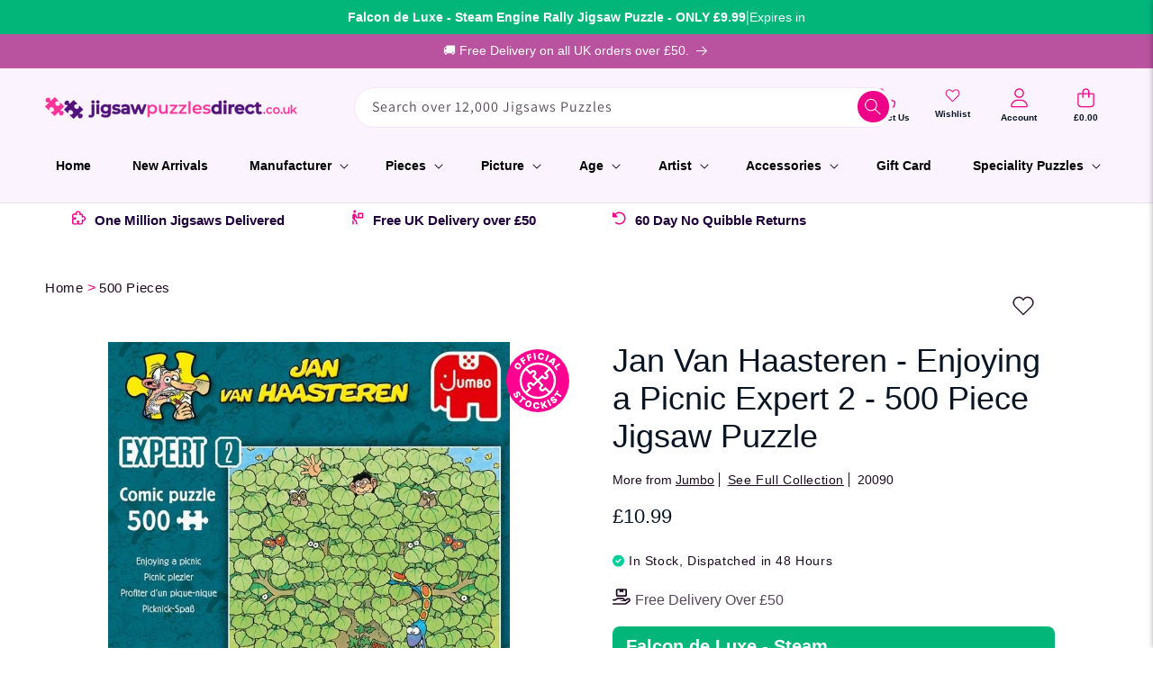

--- FILE ---
content_type: text/html; charset=utf-8
request_url: https://www.jigsawpuzzlesdirect.co.uk/products/jan-van-haasteren-enjoying-a-picnic-expert-2-500-piece-jigsaw-puzzle
body_size: 92564
content:
<!doctype html>
<html class="no-js" lang="en">
  <head>

<script src="https://stores.enzuzo.com/apps/enzuzo/static/js/__enzuzo-cookiebar.js?uuid=06e133b0-8ed3-11ee-bad6-7ff5cd756338"></script>
    
  <meta name="google-site-verification" content="OpH7QoOXH05VEwspBNZs6xDcWdcNDkwMiUt_TdogBqY" />
    <meta charset="utf-8">
    <meta http-equiv="X-UA-Compatible" content="IE=edge">
    <meta name="viewport" content="width=device-width,initial-scale=1">
    <meta name="theme-color" content="">
    <link rel="canonical" href="https://www.jigsawpuzzlesdirect.co.uk/products/jan-van-haasteren-enjoying-a-picnic-expert-2-500-piece-jigsaw-puzzle">

<!-- Google Tag Manager -->
<script>(function(w,d,s,l,i){w[l]=w[l]||[];w[l].push({'gtm.start':
new Date().getTime(),event:'gtm.js'});var f=d.getElementsByTagName(s)[0],
j=d.createElement(s),dl=l!='dataLayer'?'&l='+l:'';j.async=true;j.src=
'https://www.googletagmanager.com/gtm.js?id='+i+dl;f.parentNode.insertBefore(j,f);
})(window,document,'script','dataLayer','GTM-59N56ZGT');</script>
<!-- End Google Tag Manager --><link rel="icon" type="image/png" href="//www.jigsawpuzzlesdirect.co.uk/cdn/shop/files/JPDFavicon.png?crop=center&height=32&v=1699872563&width=32"><link rel="preconnect" href="https://fonts.shopifycdn.com" crossorigin><title>
      Jan Van Haasteren - Enjoying a Picnic Expert 2 - 500 Piece Jigsaw Puzz
 &ndash; Jigsaw Puzzles Direct</title>

    
      <meta name="description" content="Jan Van Haasteren - Enjoying a Picnic Expert 2 - 500 Piece Jigsaw Puzzle">
    

   <link href="//cdnjs.cloudflare.com/ajax/libs/font-awesome/4.7.0/css/font-awesome.min.css" rel="stylesheet" type="text/css" media="all" />

    

<meta property="og:site_name" content="Jigsaw Puzzles Direct">
<meta property="og:url" content="https://www.jigsawpuzzlesdirect.co.uk/products/jan-van-haasteren-enjoying-a-picnic-expert-2-500-piece-jigsaw-puzzle">
<meta property="og:title" content="Jan Van Haasteren - Enjoying a Picnic Expert 2 - 500 Piece Jigsaw Puzz">
<meta property="og:type" content="product">
<meta property="og:description" content="Jan Van Haasteren - Enjoying a Picnic Expert 2 - 500 Piece Jigsaw Puzzle"><meta property="og:image" content="http://www.jigsawpuzzlesdirect.co.uk/cdn/shop/files/image433104460.jpg?v=1749810568">
  <meta property="og:image:secure_url" content="https://www.jigsawpuzzlesdirect.co.uk/cdn/shop/files/image433104460.jpg?v=1749810568">
  <meta property="og:image:width" content="733">
  <meta property="og:image:height" content="907"><meta property="og:price:amount" content="10.99">
  <meta property="og:price:currency" content="GBP"><meta name="twitter:card" content="summary_large_image">
<meta name="twitter:title" content="Jan Van Haasteren - Enjoying a Picnic Expert 2 - 500 Piece Jigsaw Puzz">
<meta name="twitter:description" content="Jan Van Haasteren - Enjoying a Picnic Expert 2 - 500 Piece Jigsaw Puzzle">


    <script src="//www.jigsawpuzzlesdirect.co.uk/cdn/shop/t/9/assets/constants.js?v=58251544750838685771736905268" defer="defer"></script>
    <script src="//www.jigsawpuzzlesdirect.co.uk/cdn/shop/t/9/assets/pubsub.js?v=158357773527763999511736905264" defer="defer"></script>
    <script src="//www.jigsawpuzzlesdirect.co.uk/cdn/shop/t/9/assets/global.js?v=140255194725997095401736905261" defer="defer"></script><script src="//www.jigsawpuzzlesdirect.co.uk/cdn/shop/t/9/assets/animations.js?v=114255849464433187621736905263" defer="defer"></script><link href="//www.jigsawpuzzlesdirect.co.uk/cdn/shop/t/9/assets/swiper-bundle.min.css?v=147350667925548173411736905263" rel="stylesheet" type="text/css" media="all" />
<script src="https://cdn.jsdelivr.net/npm/swiper@11/swiper-bundle.min.js"></script>

    <script>
  const boostSDAssetFileURL = "\/\/www.jigsawpuzzlesdirect.co.uk\/cdn\/shop\/t\/9\/assets\/boost_sd_assets_file_url.gif?v=4876";
  window.boostSDAssetFileURL = boostSDAssetFileURL;

  if (window.boostSDAppConfig) {
    window.boostSDAppConfig.generalSettings.custom_js_asset_url = "//www.jigsawpuzzlesdirect.co.uk/cdn/shop/t/9/assets/boost-sd-custom.js?v=160962118398746674481736905262";
    window.boostSDAppConfig.generalSettings.custom_css_asset_url = "//www.jigsawpuzzlesdirect.co.uk/cdn/shop/t/9/assets/boost-sd-custom.css?v=72809539502277619291736905266";
  }

  
</script>
<style>
    .boost-sd__modal {
        display: none !important;
    }
</style>
    <script>window.performance && window.performance.mark && window.performance.mark('shopify.content_for_header.start');</script><meta name="facebook-domain-verification" content="kplam926xrdtvzcpn2byq8dsxtq9mv">
<meta id="shopify-digital-wallet" name="shopify-digital-wallet" content="/78804844830/digital_wallets/dialog">
<meta name="shopify-checkout-api-token" content="63afbe6ac455efd8cf7bc7c769812bdf">
<meta id="in-context-paypal-metadata" data-shop-id="78804844830" data-venmo-supported="false" data-environment="production" data-locale="en_US" data-paypal-v4="true" data-currency="GBP">
<link rel="alternate" type="application/json+oembed" href="https://www.jigsawpuzzlesdirect.co.uk/products/jan-van-haasteren-enjoying-a-picnic-expert-2-500-piece-jigsaw-puzzle.oembed">
<script async="async" src="/checkouts/internal/preloads.js?locale=en-GB"></script>
<link rel="preconnect" href="https://shop.app" crossorigin="anonymous">
<script async="async" src="https://shop.app/checkouts/internal/preloads.js?locale=en-GB&shop_id=78804844830" crossorigin="anonymous"></script>
<script id="apple-pay-shop-capabilities" type="application/json">{"shopId":78804844830,"countryCode":"GB","currencyCode":"GBP","merchantCapabilities":["supports3DS"],"merchantId":"gid:\/\/shopify\/Shop\/78804844830","merchantName":"Jigsaw Puzzles Direct","requiredBillingContactFields":["postalAddress","email","phone"],"requiredShippingContactFields":["postalAddress","email","phone"],"shippingType":"shipping","supportedNetworks":["visa","maestro","masterCard","amex","discover","elo"],"total":{"type":"pending","label":"Jigsaw Puzzles Direct","amount":"1.00"},"shopifyPaymentsEnabled":true,"supportsSubscriptions":true}</script>
<script id="shopify-features" type="application/json">{"accessToken":"63afbe6ac455efd8cf7bc7c769812bdf","betas":["rich-media-storefront-analytics"],"domain":"www.jigsawpuzzlesdirect.co.uk","predictiveSearch":true,"shopId":78804844830,"locale":"en"}</script>
<script>var Shopify = Shopify || {};
Shopify.shop = "jigsaw-puzzles-direct.myshopify.com";
Shopify.locale = "en";
Shopify.currency = {"active":"GBP","rate":"1.0"};
Shopify.country = "GB";
Shopify.theme = {"name":"jigsaw-puzzles-direct\/main","id":176950280571,"schema_name":"Dawn","schema_version":"10.0.0","theme_store_id":null,"role":"main"};
Shopify.theme.handle = "null";
Shopify.theme.style = {"id":null,"handle":null};
Shopify.cdnHost = "www.jigsawpuzzlesdirect.co.uk/cdn";
Shopify.routes = Shopify.routes || {};
Shopify.routes.root = "/";</script>
<script type="module">!function(o){(o.Shopify=o.Shopify||{}).modules=!0}(window);</script>
<script>!function(o){function n(){var o=[];function n(){o.push(Array.prototype.slice.apply(arguments))}return n.q=o,n}var t=o.Shopify=o.Shopify||{};t.loadFeatures=n(),t.autoloadFeatures=n()}(window);</script>
<script>
  window.ShopifyPay = window.ShopifyPay || {};
  window.ShopifyPay.apiHost = "shop.app\/pay";
  window.ShopifyPay.redirectState = null;
</script>
<script id="shop-js-analytics" type="application/json">{"pageType":"product"}</script>
<script defer="defer" async type="module" src="//www.jigsawpuzzlesdirect.co.uk/cdn/shopifycloud/shop-js/modules/v2/client.init-shop-cart-sync_BN7fPSNr.en.esm.js"></script>
<script defer="defer" async type="module" src="//www.jigsawpuzzlesdirect.co.uk/cdn/shopifycloud/shop-js/modules/v2/chunk.common_Cbph3Kss.esm.js"></script>
<script defer="defer" async type="module" src="//www.jigsawpuzzlesdirect.co.uk/cdn/shopifycloud/shop-js/modules/v2/chunk.modal_DKumMAJ1.esm.js"></script>
<script type="module">
  await import("//www.jigsawpuzzlesdirect.co.uk/cdn/shopifycloud/shop-js/modules/v2/client.init-shop-cart-sync_BN7fPSNr.en.esm.js");
await import("//www.jigsawpuzzlesdirect.co.uk/cdn/shopifycloud/shop-js/modules/v2/chunk.common_Cbph3Kss.esm.js");
await import("//www.jigsawpuzzlesdirect.co.uk/cdn/shopifycloud/shop-js/modules/v2/chunk.modal_DKumMAJ1.esm.js");

  window.Shopify.SignInWithShop?.initShopCartSync?.({"fedCMEnabled":true,"windoidEnabled":true});

</script>
<script>
  window.Shopify = window.Shopify || {};
  if (!window.Shopify.featureAssets) window.Shopify.featureAssets = {};
  window.Shopify.featureAssets['shop-js'] = {"shop-cart-sync":["modules/v2/client.shop-cart-sync_CJVUk8Jm.en.esm.js","modules/v2/chunk.common_Cbph3Kss.esm.js","modules/v2/chunk.modal_DKumMAJ1.esm.js"],"init-fed-cm":["modules/v2/client.init-fed-cm_7Fvt41F4.en.esm.js","modules/v2/chunk.common_Cbph3Kss.esm.js","modules/v2/chunk.modal_DKumMAJ1.esm.js"],"init-shop-email-lookup-coordinator":["modules/v2/client.init-shop-email-lookup-coordinator_Cc088_bR.en.esm.js","modules/v2/chunk.common_Cbph3Kss.esm.js","modules/v2/chunk.modal_DKumMAJ1.esm.js"],"init-windoid":["modules/v2/client.init-windoid_hPopwJRj.en.esm.js","modules/v2/chunk.common_Cbph3Kss.esm.js","modules/v2/chunk.modal_DKumMAJ1.esm.js"],"shop-button":["modules/v2/client.shop-button_B0jaPSNF.en.esm.js","modules/v2/chunk.common_Cbph3Kss.esm.js","modules/v2/chunk.modal_DKumMAJ1.esm.js"],"shop-cash-offers":["modules/v2/client.shop-cash-offers_DPIskqss.en.esm.js","modules/v2/chunk.common_Cbph3Kss.esm.js","modules/v2/chunk.modal_DKumMAJ1.esm.js"],"shop-toast-manager":["modules/v2/client.shop-toast-manager_CK7RT69O.en.esm.js","modules/v2/chunk.common_Cbph3Kss.esm.js","modules/v2/chunk.modal_DKumMAJ1.esm.js"],"init-shop-cart-sync":["modules/v2/client.init-shop-cart-sync_BN7fPSNr.en.esm.js","modules/v2/chunk.common_Cbph3Kss.esm.js","modules/v2/chunk.modal_DKumMAJ1.esm.js"],"init-customer-accounts-sign-up":["modules/v2/client.init-customer-accounts-sign-up_CfPf4CXf.en.esm.js","modules/v2/client.shop-login-button_DeIztwXF.en.esm.js","modules/v2/chunk.common_Cbph3Kss.esm.js","modules/v2/chunk.modal_DKumMAJ1.esm.js"],"pay-button":["modules/v2/client.pay-button_CgIwFSYN.en.esm.js","modules/v2/chunk.common_Cbph3Kss.esm.js","modules/v2/chunk.modal_DKumMAJ1.esm.js"],"init-customer-accounts":["modules/v2/client.init-customer-accounts_DQ3x16JI.en.esm.js","modules/v2/client.shop-login-button_DeIztwXF.en.esm.js","modules/v2/chunk.common_Cbph3Kss.esm.js","modules/v2/chunk.modal_DKumMAJ1.esm.js"],"avatar":["modules/v2/client.avatar_BTnouDA3.en.esm.js"],"init-shop-for-new-customer-accounts":["modules/v2/client.init-shop-for-new-customer-accounts_CsZy_esa.en.esm.js","modules/v2/client.shop-login-button_DeIztwXF.en.esm.js","modules/v2/chunk.common_Cbph3Kss.esm.js","modules/v2/chunk.modal_DKumMAJ1.esm.js"],"shop-follow-button":["modules/v2/client.shop-follow-button_BRMJjgGd.en.esm.js","modules/v2/chunk.common_Cbph3Kss.esm.js","modules/v2/chunk.modal_DKumMAJ1.esm.js"],"checkout-modal":["modules/v2/client.checkout-modal_B9Drz_yf.en.esm.js","modules/v2/chunk.common_Cbph3Kss.esm.js","modules/v2/chunk.modal_DKumMAJ1.esm.js"],"shop-login-button":["modules/v2/client.shop-login-button_DeIztwXF.en.esm.js","modules/v2/chunk.common_Cbph3Kss.esm.js","modules/v2/chunk.modal_DKumMAJ1.esm.js"],"lead-capture":["modules/v2/client.lead-capture_DXYzFM3R.en.esm.js","modules/v2/chunk.common_Cbph3Kss.esm.js","modules/v2/chunk.modal_DKumMAJ1.esm.js"],"shop-login":["modules/v2/client.shop-login_CA5pJqmO.en.esm.js","modules/v2/chunk.common_Cbph3Kss.esm.js","modules/v2/chunk.modal_DKumMAJ1.esm.js"],"payment-terms":["modules/v2/client.payment-terms_BxzfvcZJ.en.esm.js","modules/v2/chunk.common_Cbph3Kss.esm.js","modules/v2/chunk.modal_DKumMAJ1.esm.js"]};
</script>
<script>(function() {
  var isLoaded = false;
  function asyncLoad() {
    if (isLoaded) return;
    isLoaded = true;
    var urls = ["https:\/\/ecommplugins-scripts.trustpilot.com\/v2.1\/js\/header.min.js?settings=eyJrZXkiOiI1YmN1ZjBhMkpIS0dtbU13IiwicyI6Im5vbmUifQ==\u0026v=2.5\u0026shop=jigsaw-puzzles-direct.myshopify.com","https:\/\/ecommplugins-trustboxsettings.trustpilot.com\/jigsaw-puzzles-direct.myshopify.com.js?settings=1699270897747\u0026shop=jigsaw-puzzles-direct.myshopify.com","https:\/\/widget.trustpilot.com\/bootstrap\/v5\/tp.widget.sync.bootstrap.min.js?shop=jigsaw-puzzles-direct.myshopify.com","https:\/\/stores.enzuzo.com\/apps\/enzuzo\/static\/js\/__enzuzo-cookiebar.js?uuid=06e133b0-8ed3-11ee-bad6-7ff5cd756338\u0026shop=jigsaw-puzzles-direct.myshopify.com"];
    for (var i = 0; i < urls.length; i++) {
      var s = document.createElement('script');
      s.type = 'text/javascript';
      s.async = true;
      s.src = urls[i];
      var x = document.getElementsByTagName('script')[0];
      x.parentNode.insertBefore(s, x);
    }
  };
  if(window.attachEvent) {
    window.attachEvent('onload', asyncLoad);
  } else {
    window.addEventListener('load', asyncLoad, false);
  }
})();</script>
<script id="__st">var __st={"a":78804844830,"offset":0,"reqid":"78d5f765-826e-45cc-8eb1-2639e206fc1d-1769778047","pageurl":"www.jigsawpuzzlesdirect.co.uk\/products\/jan-van-haasteren-enjoying-a-picnic-expert-2-500-piece-jigsaw-puzzle","u":"46255bf81a48","p":"product","rtyp":"product","rid":9458601623838};</script>
<script>window.ShopifyPaypalV4VisibilityTracking = true;</script>
<script id="captcha-bootstrap">!function(){'use strict';const t='contact',e='account',n='new_comment',o=[[t,t],['blogs',n],['comments',n],[t,'customer']],c=[[e,'customer_login'],[e,'guest_login'],[e,'recover_customer_password'],[e,'create_customer']],r=t=>t.map((([t,e])=>`form[action*='/${t}']:not([data-nocaptcha='true']) input[name='form_type'][value='${e}']`)).join(','),a=t=>()=>t?[...document.querySelectorAll(t)].map((t=>t.form)):[];function s(){const t=[...o],e=r(t);return a(e)}const i='password',u='form_key',d=['recaptcha-v3-token','g-recaptcha-response','h-captcha-response',i],f=()=>{try{return window.sessionStorage}catch{return}},m='__shopify_v',_=t=>t.elements[u];function p(t,e,n=!1){try{const o=window.sessionStorage,c=JSON.parse(o.getItem(e)),{data:r}=function(t){const{data:e,action:n}=t;return t[m]||n?{data:e,action:n}:{data:t,action:n}}(c);for(const[e,n]of Object.entries(r))t.elements[e]&&(t.elements[e].value=n);n&&o.removeItem(e)}catch(o){console.error('form repopulation failed',{error:o})}}const l='form_type',E='cptcha';function T(t){t.dataset[E]=!0}const w=window,h=w.document,L='Shopify',v='ce_forms',y='captcha';let A=!1;((t,e)=>{const n=(g='f06e6c50-85a8-45c8-87d0-21a2b65856fe',I='https://cdn.shopify.com/shopifycloud/storefront-forms-hcaptcha/ce_storefront_forms_captcha_hcaptcha.v1.5.2.iife.js',D={infoText:'Protected by hCaptcha',privacyText:'Privacy',termsText:'Terms'},(t,e,n)=>{const o=w[L][v],c=o.bindForm;if(c)return c(t,g,e,D).then(n);var r;o.q.push([[t,g,e,D],n]),r=I,A||(h.body.append(Object.assign(h.createElement('script'),{id:'captcha-provider',async:!0,src:r})),A=!0)});var g,I,D;w[L]=w[L]||{},w[L][v]=w[L][v]||{},w[L][v].q=[],w[L][y]=w[L][y]||{},w[L][y].protect=function(t,e){n(t,void 0,e),T(t)},Object.freeze(w[L][y]),function(t,e,n,w,h,L){const[v,y,A,g]=function(t,e,n){const i=e?o:[],u=t?c:[],d=[...i,...u],f=r(d),m=r(i),_=r(d.filter((([t,e])=>n.includes(e))));return[a(f),a(m),a(_),s()]}(w,h,L),I=t=>{const e=t.target;return e instanceof HTMLFormElement?e:e&&e.form},D=t=>v().includes(t);t.addEventListener('submit',(t=>{const e=I(t);if(!e)return;const n=D(e)&&!e.dataset.hcaptchaBound&&!e.dataset.recaptchaBound,o=_(e),c=g().includes(e)&&(!o||!o.value);(n||c)&&t.preventDefault(),c&&!n&&(function(t){try{if(!f())return;!function(t){const e=f();if(!e)return;const n=_(t);if(!n)return;const o=n.value;o&&e.removeItem(o)}(t);const e=Array.from(Array(32),(()=>Math.random().toString(36)[2])).join('');!function(t,e){_(t)||t.append(Object.assign(document.createElement('input'),{type:'hidden',name:u})),t.elements[u].value=e}(t,e),function(t,e){const n=f();if(!n)return;const o=[...t.querySelectorAll(`input[type='${i}']`)].map((({name:t})=>t)),c=[...d,...o],r={};for(const[a,s]of new FormData(t).entries())c.includes(a)||(r[a]=s);n.setItem(e,JSON.stringify({[m]:1,action:t.action,data:r}))}(t,e)}catch(e){console.error('failed to persist form',e)}}(e),e.submit())}));const S=(t,e)=>{t&&!t.dataset[E]&&(n(t,e.some((e=>e===t))),T(t))};for(const o of['focusin','change'])t.addEventListener(o,(t=>{const e=I(t);D(e)&&S(e,y())}));const B=e.get('form_key'),M=e.get(l),P=B&&M;t.addEventListener('DOMContentLoaded',(()=>{const t=y();if(P)for(const e of t)e.elements[l].value===M&&p(e,B);[...new Set([...A(),...v().filter((t=>'true'===t.dataset.shopifyCaptcha))])].forEach((e=>S(e,t)))}))}(h,new URLSearchParams(w.location.search),n,t,e,['guest_login'])})(!0,!0)}();</script>
<script integrity="sha256-4kQ18oKyAcykRKYeNunJcIwy7WH5gtpwJnB7kiuLZ1E=" data-source-attribution="shopify.loadfeatures" defer="defer" src="//www.jigsawpuzzlesdirect.co.uk/cdn/shopifycloud/storefront/assets/storefront/load_feature-a0a9edcb.js" crossorigin="anonymous"></script>
<script crossorigin="anonymous" defer="defer" src="//www.jigsawpuzzlesdirect.co.uk/cdn/shopifycloud/storefront/assets/shopify_pay/storefront-65b4c6d7.js?v=20250812"></script>
<script data-source-attribution="shopify.dynamic_checkout.dynamic.init">var Shopify=Shopify||{};Shopify.PaymentButton=Shopify.PaymentButton||{isStorefrontPortableWallets:!0,init:function(){window.Shopify.PaymentButton.init=function(){};var t=document.createElement("script");t.src="https://www.jigsawpuzzlesdirect.co.uk/cdn/shopifycloud/portable-wallets/latest/portable-wallets.en.js",t.type="module",document.head.appendChild(t)}};
</script>
<script data-source-attribution="shopify.dynamic_checkout.buyer_consent">
  function portableWalletsHideBuyerConsent(e){var t=document.getElementById("shopify-buyer-consent"),n=document.getElementById("shopify-subscription-policy-button");t&&n&&(t.classList.add("hidden"),t.setAttribute("aria-hidden","true"),n.removeEventListener("click",e))}function portableWalletsShowBuyerConsent(e){var t=document.getElementById("shopify-buyer-consent"),n=document.getElementById("shopify-subscription-policy-button");t&&n&&(t.classList.remove("hidden"),t.removeAttribute("aria-hidden"),n.addEventListener("click",e))}window.Shopify?.PaymentButton&&(window.Shopify.PaymentButton.hideBuyerConsent=portableWalletsHideBuyerConsent,window.Shopify.PaymentButton.showBuyerConsent=portableWalletsShowBuyerConsent);
</script>
<script data-source-attribution="shopify.dynamic_checkout.cart.bootstrap">document.addEventListener("DOMContentLoaded",(function(){function t(){return document.querySelector("shopify-accelerated-checkout-cart, shopify-accelerated-checkout")}if(t())Shopify.PaymentButton.init();else{new MutationObserver((function(e,n){t()&&(Shopify.PaymentButton.init(),n.disconnect())})).observe(document.body,{childList:!0,subtree:!0})}}));
</script>
<link id="shopify-accelerated-checkout-styles" rel="stylesheet" media="screen" href="https://www.jigsawpuzzlesdirect.co.uk/cdn/shopifycloud/portable-wallets/latest/accelerated-checkout-backwards-compat.css" crossorigin="anonymous">
<style id="shopify-accelerated-checkout-cart">
        #shopify-buyer-consent {
  margin-top: 1em;
  display: inline-block;
  width: 100%;
}

#shopify-buyer-consent.hidden {
  display: none;
}

#shopify-subscription-policy-button {
  background: none;
  border: none;
  padding: 0;
  text-decoration: underline;
  font-size: inherit;
  cursor: pointer;
}

#shopify-subscription-policy-button::before {
  box-shadow: none;
}

      </style>
<script id="sections-script" data-sections="header" defer="defer" src="//www.jigsawpuzzlesdirect.co.uk/cdn/shop/t/9/compiled_assets/scripts.js?v=4876"></script>
<script>window.performance && window.performance.mark && window.performance.mark('shopify.content_for_header.end');</script>


    <style data-shopify>
      @font-face {
  font-family: Assistant;
  font-weight: 400;
  font-style: normal;
  font-display: swap;
  src: url("//www.jigsawpuzzlesdirect.co.uk/cdn/fonts/assistant/assistant_n4.9120912a469cad1cc292572851508ca49d12e768.woff2") format("woff2"),
       url("//www.jigsawpuzzlesdirect.co.uk/cdn/fonts/assistant/assistant_n4.6e9875ce64e0fefcd3f4446b7ec9036b3ddd2985.woff") format("woff");
}

      @font-face {
  font-family: Assistant;
  font-weight: 700;
  font-style: normal;
  font-display: swap;
  src: url("//www.jigsawpuzzlesdirect.co.uk/cdn/fonts/assistant/assistant_n7.bf44452348ec8b8efa3aa3068825305886b1c83c.woff2") format("woff2"),
       url("//www.jigsawpuzzlesdirect.co.uk/cdn/fonts/assistant/assistant_n7.0c887fee83f6b3bda822f1150b912c72da0f7b64.woff") format("woff");
}

      
      
      @font-face {
  font-family: Assistant;
  font-weight: 400;
  font-style: normal;
  font-display: swap;
  src: url("//www.jigsawpuzzlesdirect.co.uk/cdn/fonts/assistant/assistant_n4.9120912a469cad1cc292572851508ca49d12e768.woff2") format("woff2"),
       url("//www.jigsawpuzzlesdirect.co.uk/cdn/fonts/assistant/assistant_n4.6e9875ce64e0fefcd3f4446b7ec9036b3ddd2985.woff") format("woff");
}


      
        :root,
        .color-background-1 {
          --color-background: 255,255,255;
        
          --gradient-background: #ffffff;
        
        --color-foreground: 30,8,34;
        --color-shadow: 18,18,18;
        --color-button: 18,18,18;
        --color-button-text: 255,255,255;
        --color-secondary-button: 255,255,255;
        --color-secondary-button-text: 18,18,18;
        --color-link: 18,18,18;
        --color-badge-foreground: 30,8,34;
        --color-badge-background: 255,255,255;
        --color-badge-border: 30,8,34;
        --payment-terms-background-color: rgb(255 255 255);
      }
      
        
        .color-background-2 {
          --color-background: 243,243,243;
        
          --gradient-background: #f3f3f3;
        
        --color-foreground: 18,18,18;
        --color-shadow: 18,18,18;
        --color-button: 18,18,18;
        --color-button-text: 243,243,243;
        --color-secondary-button: 243,243,243;
        --color-secondary-button-text: 18,18,18;
        --color-link: 18,18,18;
        --color-badge-foreground: 18,18,18;
        --color-badge-background: 243,243,243;
        --color-badge-border: 18,18,18;
        --payment-terms-background-color: rgb(243 243 243);
      }
      
        
        .color-inverse {
          --color-background: 36,40,51;
        
          --gradient-background: #242833;
        
        --color-foreground: 255,255,255;
        --color-shadow: 18,18,18;
        --color-button: 255,255,255;
        --color-button-text: 0,0,0;
        --color-secondary-button: 36,40,51;
        --color-secondary-button-text: 255,255,255;
        --color-link: 255,255,255;
        --color-badge-foreground: 255,255,255;
        --color-badge-background: 36,40,51;
        --color-badge-border: 255,255,255;
        --payment-terms-background-color: rgb(36 40 51);
      }
      
        
        .color-accent-1 {
          --color-background: 18,18,18;
        
          --gradient-background: #121212;
        
        --color-foreground: 255,255,255;
        --color-shadow: 18,18,18;
        --color-button: 255,255,255;
        --color-button-text: 18,18,18;
        --color-secondary-button: 18,18,18;
        --color-secondary-button-text: 255,255,255;
        --color-link: 255,255,255;
        --color-badge-foreground: 255,255,255;
        --color-badge-background: 18,18,18;
        --color-badge-border: 255,255,255;
        --payment-terms-background-color: rgb(18 18 18);
      }
      
        
        .color-accent-2 {
          --color-background: 62,0,105;
        
          --gradient-background: #3e0069;
        
        --color-foreground: 255,255,255;
        --color-shadow: 18,18,18;
        --color-button: 255,255,255;
        --color-button-text: 62,0,105;
        --color-secondary-button: 62,0,105;
        --color-secondary-button-text: 255,255,255;
        --color-link: 255,255,255;
        --color-badge-foreground: 255,255,255;
        --color-badge-background: 62,0,105;
        --color-badge-border: 255,255,255;
        --payment-terms-background-color: rgb(62 0 105);
      }
      
        
        .color-scheme-afe28809-591f-4f52-953d-695a10e063bc {
          --color-background: 251,244,255;
        
          --gradient-background: #fbf4ff;
        
        --color-foreground: 30,8,34;
        --color-shadow: 62,0,105;
        --color-button: 62,0,105;
        --color-button-text: 255,255,255;
        --color-secondary-button: 251,244,255;
        --color-secondary-button-text: 62,0,105;
        --color-link: 62,0,105;
        --color-badge-foreground: 30,8,34;
        --color-badge-background: 251,244,255;
        --color-badge-border: 30,8,34;
        --payment-terms-background-color: rgb(251 244 255);
      }
      
        
        .color-scheme-8e8f3424-3838-4b5e-bc01-d52aff5a012e {
          --color-background: 251,244,255;
        
          --gradient-background: #fbf4ff;
        
        --color-foreground: 18,18,18;
        --color-shadow: 18,18,18;
        --color-button: 62,0,105;
        --color-button-text: 255,255,255;
        --color-secondary-button: 251,244,255;
        --color-secondary-button-text: 62,0,105;
        --color-link: 62,0,105;
        --color-badge-foreground: 18,18,18;
        --color-badge-background: 251,244,255;
        --color-badge-border: 18,18,18;
        --payment-terms-background-color: rgb(251 244 255);
      }
      
        
        .color-scheme-62c4db4b-f3a0-4f4d-bb8d-020a7d645d9a {
          --color-background: 255,255,255;
        
          --gradient-background: #ffffff;
        
        --color-foreground: 255,255,255;
        --color-shadow: 18,18,18;
        --color-button: 238,0,136;
        --color-button-text: 255,255,255;
        --color-secondary-button: 255,255,255;
        --color-secondary-button-text: 18,18,18;
        --color-link: 18,18,18;
        --color-badge-foreground: 255,255,255;
        --color-badge-background: 255,255,255;
        --color-badge-border: 255,255,255;
        --payment-terms-background-color: rgb(255 255 255);
      }
      
        
        .color-scheme-2fe0a51f-954c-4838-903a-02901afe08a9 {
          --color-background: 185,82,159;
        
          --gradient-background: #b9529f;
        
        --color-foreground: 255,255,255;
        --color-shadow: 18,18,18;
        --color-button: 18,18,18;
        --color-button-text: 255,255,255;
        --color-secondary-button: 185,82,159;
        --color-secondary-button-text: 18,18,18;
        --color-link: 18,18,18;
        --color-badge-foreground: 255,255,255;
        --color-badge-background: 185,82,159;
        --color-badge-border: 255,255,255;
        --payment-terms-background-color: rgb(185 82 159);
      }
      

      body, .color-background-1, .color-background-2, .color-inverse, .color-accent-1, .color-accent-2, .color-scheme-afe28809-591f-4f52-953d-695a10e063bc, .color-scheme-8e8f3424-3838-4b5e-bc01-d52aff5a012e, .color-scheme-62c4db4b-f3a0-4f4d-bb8d-020a7d645d9a, .color-scheme-2fe0a51f-954c-4838-903a-02901afe08a9 {
        color: rgba(var(--color-foreground), 0.75);
        background-color: rgb(var(--color-background));
      }

      :root {
        --font-body-family: Assistant, sans-serif;
        --font-body-style: normal;
        --font-body-weight: 400;
        --font-body-weight-bold: 700;

        --font-heading-family: Assistant, sans-serif;
        --font-heading-style: normal;
        --font-heading-weight: 400;

        --font-body-scale: 1.0;
        --font-heading-scale: 1.35;

        --media-padding: px;
        --media-border-opacity: 0.05;
        --media-border-width: 1px;
        --media-radius: 0px;
        --media-shadow-opacity: 0.0;
        --media-shadow-horizontal-offset: 0px;
        --media-shadow-vertical-offset: 4px;
        --media-shadow-blur-radius: 5px;
        --media-shadow-visible: 0;

        --page-width: 160rem;
        --page-width-margin: 0rem;

        --product-card-image-padding: 0.0rem;
        --product-card-corner-radius: 0.0rem;
        --product-card-text-alignment: left;
        --product-card-border-width: 0.0rem;
        --product-card-border-opacity: 0.1;
        --product-card-shadow-opacity: 0.0;
        --product-card-shadow-visible: 0;
        --product-card-shadow-horizontal-offset: 0.0rem;
        --product-card-shadow-vertical-offset: 0.4rem;
        --product-card-shadow-blur-radius: 0.5rem;

        --collection-card-image-padding: 0.0rem;
        --collection-card-corner-radius: 0.0rem;
        --collection-card-text-alignment: left;
        --collection-card-border-width: 0.0rem;
        --collection-card-border-opacity: 0.1;
        --collection-card-shadow-opacity: 0.0;
        --collection-card-shadow-visible: 0;
        --collection-card-shadow-horizontal-offset: 0.0rem;
        --collection-card-shadow-vertical-offset: 0.4rem;
        --collection-card-shadow-blur-radius: 0.5rem;

        --blog-card-image-padding: 0.0rem;
        --blog-card-corner-radius: 0.0rem;
        --blog-card-text-alignment: left;
        --blog-card-border-width: 0.0rem;
        --blog-card-border-opacity: 0.1;
        --blog-card-shadow-opacity: 0.0;
        --blog-card-shadow-visible: 0;
        --blog-card-shadow-horizontal-offset: 0.0rem;
        --blog-card-shadow-vertical-offset: 0.4rem;
        --blog-card-shadow-blur-radius: 0.5rem;

        --badge-corner-radius: 4.0rem;

        --popup-border-width: 1px;
        --popup-border-opacity: 0.1;
        --popup-corner-radius: 0px;
        --popup-shadow-opacity: 0.0;
        --popup-shadow-horizontal-offset: 0px;
        --popup-shadow-vertical-offset: 4px;
        --popup-shadow-blur-radius: 5px;

        --drawer-border-width: 1px;
        --drawer-border-opacity: 0.1;
        --drawer-shadow-opacity: 0.0;
        --drawer-shadow-horizontal-offset: 0px;
        --drawer-shadow-vertical-offset: 4px;
        --drawer-shadow-blur-radius: 5px;

        --spacing-sections-desktop: 0px;
        --spacing-sections-mobile: 0px;

        --grid-desktop-vertical-spacing: 8px;
        --grid-desktop-horizontal-spacing: 8px;
        --grid-mobile-vertical-spacing: 4px;
        --grid-mobile-horizontal-spacing: 4px;

        --text-boxes-border-opacity: 0.1;
        --text-boxes-border-width: 0px;
        --text-boxes-radius: 0px;
        --text-boxes-shadow-opacity: 0.0;
        --text-boxes-shadow-visible: 0;
        --text-boxes-shadow-horizontal-offset: 0px;
        --text-boxes-shadow-vertical-offset: 4px;
        --text-boxes-shadow-blur-radius: 5px;

        --buttons-radius: 0px;
        --buttons-radius-outset: 0px;
        --buttons-border-width: 1px;
        --buttons-border-opacity: 1.0;
        --buttons-shadow-opacity: 0.0;
        --buttons-shadow-visible: 0;
        --buttons-shadow-horizontal-offset: 0px;
        --buttons-shadow-vertical-offset: 4px;
        --buttons-shadow-blur-radius: 5px;
        --buttons-border-offset: 0px;

        --inputs-radius: 0px;
        --inputs-border-width: 1px;
        --inputs-border-opacity: 0.55;
        --inputs-shadow-opacity: 0.0;
        --inputs-shadow-horizontal-offset: 0px;
        --inputs-margin-offset: 0px;
        --inputs-shadow-vertical-offset: 4px;
        --inputs-shadow-blur-radius: 5px;
        --inputs-radius-outset: 0px;

        --variant-pills-radius: 40px;
        --variant-pills-border-width: 1px;
        --variant-pills-border-opacity: 0.55;
        --variant-pills-shadow-opacity: 0.0;
        --variant-pills-shadow-horizontal-offset: 0px;
        --variant-pills-shadow-vertical-offset: 4px;
        --variant-pills-shadow-blur-radius: 5px;
      }

      *,
      *::before,
      *::after {
        box-sizing: inherit;
      }

      html {
        box-sizing: border-box;
        font-size: calc(var(--font-body-scale) * 62.5%);
        height: 100%;
      }

      body {
        display: grid;
        grid-template-rows: auto auto 1fr auto;
        grid-template-columns: 100%;
        min-height: 100%;
        margin: 0;
        font-size: 1.5rem;
        letter-spacing: 0.06rem;
        line-height: calc(1 + 0.8 / var(--font-body-scale));
        font-family: var(--font-body-family);
        font-style: var(--font-body-style);
        font-weight: var(--font-body-weight);
      }


      @media screen and (min-width: 750px) {
        body {
          font-size: 1.6rem;
        }
      }
    </style>
    <link href="//www.jigsawpuzzlesdirect.co.uk/cdn/shop/t/9/assets/smarte-global-overrides.css?v=15656674645046144601736905267" rel="stylesheet" type="text/css" media="all" />
    <link href="//www.jigsawpuzzlesdirect.co.uk/cdn/shop/t/9/assets/base.css?v=114484247552046217321736905264" rel="stylesheet" type="text/css" media="all" />
    <link href="//www.jigsawpuzzlesdirect.co.uk/cdn/shop/t/9/assets/slick.css?v=148087380840829260091736905261" rel="stylesheet" type="text/css" media="all" />
    <link href="//www.jigsawpuzzlesdirect.co.uk/cdn/shop/t/9/assets/slick-theme.css?v=120788253262830016161736905264" rel="stylesheet" type="text/css" media="all" />

    <style>
      @font-face {
        font-family: 'Figtree';
        src: url('https://cdn.shopify.com/s/files/1/0784/2866/8183/files/Figtree-Medium.woff2?v=1709824848') format('woff2'),
        url('https://cdn.shopify.com/s/files/1/0784/2866/8183/files/Figtree-Medium.woff?v=1709824848') format('woff'),
        url('https://cdn.shopify.com/s/files/1/0784/2866/8183/files/Figtree-Medium.otf?v=1709824953') format('opentype'),
        font-style: normal;
        font-display:swap;
        }
        @font-face {
        font-family: 'Figtree-Bold';
        src: url('https://cdn.shopify.com/s/files/1/0784/2866/8183/files/Figtree-Black.woff2?v=1709824848') format('woff2'),
        url('https://cdn.shopify.com/s/files/1/0784/2866/8183/files/Figtree-Black.woff?v=1709824848') format('woff'),
        url('https://cdn.shopify.com/s/files/1/0784/2866/8183/files/Figtree-Black.otf?v=1709824953') format('opentype'),
        font-style: normal;
        font-display:swap;
        }
        @font-face {
          font-family: 'Figtree-Semi';
          src: url('https://cdn.shopify.com/s/files/1/0788/0484/4830/files/Figtree-Bold.woff2?v=1727341618') format('woff2'),
          url('https://cdn.shopify.com/s/files/1/0788/0484/4830/files/Figtree-Bold.woff?v=1727341618') format('woff'),
          url('https://cdn.shopify.com/s/files/1/0788/0484/4830/files/Figtree-Bold.otf?v=1727341618') format('opentype'),
          font-style: normal;
          font-display:swap;
          }
    </style>

    <link rel="stylesheet" href="https://use.typekit.net/ama6xlj.css" crossorigin>
   <script src="https://ajax.googleapis.com/ajax/libs/jquery/3.3.1/jquery.min.js"></script>
    <script src="//www.jigsawpuzzlesdirect.co.uk/cdn/shop/t/9/assets/slick.min.js?v=76710120236947389751736905269"></script><link rel="preload" as="font" href="//www.jigsawpuzzlesdirect.co.uk/cdn/fonts/assistant/assistant_n4.9120912a469cad1cc292572851508ca49d12e768.woff2" type="font/woff2" crossorigin><link rel="preload" as="font" href="//www.jigsawpuzzlesdirect.co.uk/cdn/fonts/assistant/assistant_n4.9120912a469cad1cc292572851508ca49d12e768.woff2" type="font/woff2" crossorigin><link
        rel="stylesheet"
        href="//www.jigsawpuzzlesdirect.co.uk/cdn/shop/t/9/assets/component-predictive-search.css?v=118923337488134913561736905268"
        media="print"
        onload="this.media='all'"
      ><script>
      document.documentElement.className = document.documentElement.className.replace('no-js', 'js');
      if (Shopify.designMode) {
        document.documentElement.classList.add('shopify-design-mode');
      }
    </script>
  <!-- BEGIN app block: shopify://apps/klaviyo-email-marketing-sms/blocks/klaviyo-onsite-embed/2632fe16-c075-4321-a88b-50b567f42507 -->












  <script async src="https://static.klaviyo.com/onsite/js/WufWEc/klaviyo.js?company_id=WufWEc"></script>
  <script>!function(){if(!window.klaviyo){window._klOnsite=window._klOnsite||[];try{window.klaviyo=new Proxy({},{get:function(n,i){return"push"===i?function(){var n;(n=window._klOnsite).push.apply(n,arguments)}:function(){for(var n=arguments.length,o=new Array(n),w=0;w<n;w++)o[w]=arguments[w];var t="function"==typeof o[o.length-1]?o.pop():void 0,e=new Promise((function(n){window._klOnsite.push([i].concat(o,[function(i){t&&t(i),n(i)}]))}));return e}}})}catch(n){window.klaviyo=window.klaviyo||[],window.klaviyo.push=function(){var n;(n=window._klOnsite).push.apply(n,arguments)}}}}();</script>

  
    <script id="viewed_product">
      if (item == null) {
        var _learnq = _learnq || [];

        var MetafieldReviews = null
        var MetafieldYotpoRating = null
        var MetafieldYotpoCount = null
        var MetafieldLooxRating = null
        var MetafieldLooxCount = null
        var okendoProduct = null
        var okendoProductReviewCount = null
        var okendoProductReviewAverageValue = null
        try {
          // The following fields are used for Customer Hub recently viewed in order to add reviews.
          // This information is not part of __kla_viewed. Instead, it is part of __kla_viewed_reviewed_items
          MetafieldReviews = {};
          MetafieldYotpoRating = null
          MetafieldYotpoCount = null
          MetafieldLooxRating = null
          MetafieldLooxCount = null

          okendoProduct = null
          // If the okendo metafield is not legacy, it will error, which then requires the new json formatted data
          if (okendoProduct && 'error' in okendoProduct) {
            okendoProduct = null
          }
          okendoProductReviewCount = okendoProduct ? okendoProduct.reviewCount : null
          okendoProductReviewAverageValue = okendoProduct ? okendoProduct.reviewAverageValue : null
        } catch (error) {
          console.error('Error in Klaviyo onsite reviews tracking:', error);
        }

        var item = {
          Name: "Jan Van Haasteren - Enjoying a Picnic Expert 2 - 500 Piece Jigsaw Puzzle",
          ProductID: 9458601623838,
          Categories: ["500 Pieces","Adult","Humour","Jan Van Haasteren","Jumbo","MANUFACTURER"],
          ImageURL: "https://www.jigsawpuzzlesdirect.co.uk/cdn/shop/files/image433104460_grande.jpg?v=1749810568",
          URL: "https://www.jigsawpuzzlesdirect.co.uk/products/jan-van-haasteren-enjoying-a-picnic-expert-2-500-piece-jigsaw-puzzle",
          Brand: "Jumbo",
          Price: "£10.99",
          Value: "10.99",
          CompareAtPrice: "£0.00"
        };
        _learnq.push(['track', 'Viewed Product', item]);
        _learnq.push(['trackViewedItem', {
          Title: item.Name,
          ItemId: item.ProductID,
          Categories: item.Categories,
          ImageUrl: item.ImageURL,
          Url: item.URL,
          Metadata: {
            Brand: item.Brand,
            Price: item.Price,
            Value: item.Value,
            CompareAtPrice: item.CompareAtPrice
          },
          metafields:{
            reviews: MetafieldReviews,
            yotpo:{
              rating: MetafieldYotpoRating,
              count: MetafieldYotpoCount,
            },
            loox:{
              rating: MetafieldLooxRating,
              count: MetafieldLooxCount,
            },
            okendo: {
              rating: okendoProductReviewAverageValue,
              count: okendoProductReviewCount,
            }
          }
        }]);
      }
    </script>
  




  <script>
    window.klaviyoReviewsProductDesignMode = false
  </script>







<!-- END app block --><!-- BEGIN app block: shopify://apps/simprosys-google-shopping-feed/blocks/core_settings_block/1f0b859e-9fa6-4007-97e8-4513aff5ff3b --><!-- BEGIN: GSF App Core Tags & Scripts by Simprosys Google Shopping Feed -->









<!-- END: GSF App Core Tags & Scripts by Simprosys Google Shopping Feed -->
<!-- END app block --><link href="https://cdn.shopify.com/extensions/019c0dbb-1121-7418-99e7-8244fffe2442/iwish-641/assets/main.505ed1e9.chunk.css" rel="stylesheet" type="text/css" media="all">
<script src="https://cdn.shopify.com/extensions/019b0e91-1c68-7c26-ae97-ff5a1a20b150/beast-fbt-152/assets/fbt-react.js" type="text/javascript" defer="defer"></script>
<link href="https://monorail-edge.shopifysvc.com" rel="dns-prefetch">
<script>(function(){if ("sendBeacon" in navigator && "performance" in window) {try {var session_token_from_headers = performance.getEntriesByType('navigation')[0].serverTiming.find(x => x.name == '_s').description;} catch {var session_token_from_headers = undefined;}var session_cookie_matches = document.cookie.match(/_shopify_s=([^;]*)/);var session_token_from_cookie = session_cookie_matches && session_cookie_matches.length === 2 ? session_cookie_matches[1] : "";var session_token = session_token_from_headers || session_token_from_cookie || "";function handle_abandonment_event(e) {var entries = performance.getEntries().filter(function(entry) {return /monorail-edge.shopifysvc.com/.test(entry.name);});if (!window.abandonment_tracked && entries.length === 0) {window.abandonment_tracked = true;var currentMs = Date.now();var navigation_start = performance.timing.navigationStart;var payload = {shop_id: 78804844830,url: window.location.href,navigation_start,duration: currentMs - navigation_start,session_token,page_type: "product"};window.navigator.sendBeacon("https://monorail-edge.shopifysvc.com/v1/produce", JSON.stringify({schema_id: "online_store_buyer_site_abandonment/1.1",payload: payload,metadata: {event_created_at_ms: currentMs,event_sent_at_ms: currentMs}}));}}window.addEventListener('pagehide', handle_abandonment_event);}}());</script>
<script id="web-pixels-manager-setup">(function e(e,d,r,n,o){if(void 0===o&&(o={}),!Boolean(null===(a=null===(i=window.Shopify)||void 0===i?void 0:i.analytics)||void 0===a?void 0:a.replayQueue)){var i,a;window.Shopify=window.Shopify||{};var t=window.Shopify;t.analytics=t.analytics||{};var s=t.analytics;s.replayQueue=[],s.publish=function(e,d,r){return s.replayQueue.push([e,d,r]),!0};try{self.performance.mark("wpm:start")}catch(e){}var l=function(){var e={modern:/Edge?\/(1{2}[4-9]|1[2-9]\d|[2-9]\d{2}|\d{4,})\.\d+(\.\d+|)|Firefox\/(1{2}[4-9]|1[2-9]\d|[2-9]\d{2}|\d{4,})\.\d+(\.\d+|)|Chrom(ium|e)\/(9{2}|\d{3,})\.\d+(\.\d+|)|(Maci|X1{2}).+ Version\/(15\.\d+|(1[6-9]|[2-9]\d|\d{3,})\.\d+)([,.]\d+|)( \(\w+\)|)( Mobile\/\w+|) Safari\/|Chrome.+OPR\/(9{2}|\d{3,})\.\d+\.\d+|(CPU[ +]OS|iPhone[ +]OS|CPU[ +]iPhone|CPU IPhone OS|CPU iPad OS)[ +]+(15[._]\d+|(1[6-9]|[2-9]\d|\d{3,})[._]\d+)([._]\d+|)|Android:?[ /-](13[3-9]|1[4-9]\d|[2-9]\d{2}|\d{4,})(\.\d+|)(\.\d+|)|Android.+Firefox\/(13[5-9]|1[4-9]\d|[2-9]\d{2}|\d{4,})\.\d+(\.\d+|)|Android.+Chrom(ium|e)\/(13[3-9]|1[4-9]\d|[2-9]\d{2}|\d{4,})\.\d+(\.\d+|)|SamsungBrowser\/([2-9]\d|\d{3,})\.\d+/,legacy:/Edge?\/(1[6-9]|[2-9]\d|\d{3,})\.\d+(\.\d+|)|Firefox\/(5[4-9]|[6-9]\d|\d{3,})\.\d+(\.\d+|)|Chrom(ium|e)\/(5[1-9]|[6-9]\d|\d{3,})\.\d+(\.\d+|)([\d.]+$|.*Safari\/(?![\d.]+ Edge\/[\d.]+$))|(Maci|X1{2}).+ Version\/(10\.\d+|(1[1-9]|[2-9]\d|\d{3,})\.\d+)([,.]\d+|)( \(\w+\)|)( Mobile\/\w+|) Safari\/|Chrome.+OPR\/(3[89]|[4-9]\d|\d{3,})\.\d+\.\d+|(CPU[ +]OS|iPhone[ +]OS|CPU[ +]iPhone|CPU IPhone OS|CPU iPad OS)[ +]+(10[._]\d+|(1[1-9]|[2-9]\d|\d{3,})[._]\d+)([._]\d+|)|Android:?[ /-](13[3-9]|1[4-9]\d|[2-9]\d{2}|\d{4,})(\.\d+|)(\.\d+|)|Mobile Safari.+OPR\/([89]\d|\d{3,})\.\d+\.\d+|Android.+Firefox\/(13[5-9]|1[4-9]\d|[2-9]\d{2}|\d{4,})\.\d+(\.\d+|)|Android.+Chrom(ium|e)\/(13[3-9]|1[4-9]\d|[2-9]\d{2}|\d{4,})\.\d+(\.\d+|)|Android.+(UC? ?Browser|UCWEB|U3)[ /]?(15\.([5-9]|\d{2,})|(1[6-9]|[2-9]\d|\d{3,})\.\d+)\.\d+|SamsungBrowser\/(5\.\d+|([6-9]|\d{2,})\.\d+)|Android.+MQ{2}Browser\/(14(\.(9|\d{2,})|)|(1[5-9]|[2-9]\d|\d{3,})(\.\d+|))(\.\d+|)|K[Aa][Ii]OS\/(3\.\d+|([4-9]|\d{2,})\.\d+)(\.\d+|)/},d=e.modern,r=e.legacy,n=navigator.userAgent;return n.match(d)?"modern":n.match(r)?"legacy":"unknown"}(),u="modern"===l?"modern":"legacy",c=(null!=n?n:{modern:"",legacy:""})[u],f=function(e){return[e.baseUrl,"/wpm","/b",e.hashVersion,"modern"===e.buildTarget?"m":"l",".js"].join("")}({baseUrl:d,hashVersion:r,buildTarget:u}),m=function(e){var d=e.version,r=e.bundleTarget,n=e.surface,o=e.pageUrl,i=e.monorailEndpoint;return{emit:function(e){var a=e.status,t=e.errorMsg,s=(new Date).getTime(),l=JSON.stringify({metadata:{event_sent_at_ms:s},events:[{schema_id:"web_pixels_manager_load/3.1",payload:{version:d,bundle_target:r,page_url:o,status:a,surface:n,error_msg:t},metadata:{event_created_at_ms:s}}]});if(!i)return console&&console.warn&&console.warn("[Web Pixels Manager] No Monorail endpoint provided, skipping logging."),!1;try{return self.navigator.sendBeacon.bind(self.navigator)(i,l)}catch(e){}var u=new XMLHttpRequest;try{return u.open("POST",i,!0),u.setRequestHeader("Content-Type","text/plain"),u.send(l),!0}catch(e){return console&&console.warn&&console.warn("[Web Pixels Manager] Got an unhandled error while logging to Monorail."),!1}}}}({version:r,bundleTarget:l,surface:e.surface,pageUrl:self.location.href,monorailEndpoint:e.monorailEndpoint});try{o.browserTarget=l,function(e){var d=e.src,r=e.async,n=void 0===r||r,o=e.onload,i=e.onerror,a=e.sri,t=e.scriptDataAttributes,s=void 0===t?{}:t,l=document.createElement("script"),u=document.querySelector("head"),c=document.querySelector("body");if(l.async=n,l.src=d,a&&(l.integrity=a,l.crossOrigin="anonymous"),s)for(var f in s)if(Object.prototype.hasOwnProperty.call(s,f))try{l.dataset[f]=s[f]}catch(e){}if(o&&l.addEventListener("load",o),i&&l.addEventListener("error",i),u)u.appendChild(l);else{if(!c)throw new Error("Did not find a head or body element to append the script");c.appendChild(l)}}({src:f,async:!0,onload:function(){if(!function(){var e,d;return Boolean(null===(d=null===(e=window.Shopify)||void 0===e?void 0:e.analytics)||void 0===d?void 0:d.initialized)}()){var d=window.webPixelsManager.init(e)||void 0;if(d){var r=window.Shopify.analytics;r.replayQueue.forEach((function(e){var r=e[0],n=e[1],o=e[2];d.publishCustomEvent(r,n,o)})),r.replayQueue=[],r.publish=d.publishCustomEvent,r.visitor=d.visitor,r.initialized=!0}}},onerror:function(){return m.emit({status:"failed",errorMsg:"".concat(f," has failed to load")})},sri:function(e){var d=/^sha384-[A-Za-z0-9+/=]+$/;return"string"==typeof e&&d.test(e)}(c)?c:"",scriptDataAttributes:o}),m.emit({status:"loading"})}catch(e){m.emit({status:"failed",errorMsg:(null==e?void 0:e.message)||"Unknown error"})}}})({shopId: 78804844830,storefrontBaseUrl: "https://www.jigsawpuzzlesdirect.co.uk",extensionsBaseUrl: "https://extensions.shopifycdn.com/cdn/shopifycloud/web-pixels-manager",monorailEndpoint: "https://monorail-edge.shopifysvc.com/unstable/produce_batch",surface: "storefront-renderer",enabledBetaFlags: ["2dca8a86"],webPixelsConfigList: [{"id":"2114879867","configuration":"{\"accountID\":\"WufWEc\",\"webPixelConfig\":\"eyJlbmFibGVBZGRlZFRvQ2FydEV2ZW50cyI6IHRydWV9\"}","eventPayloadVersion":"v1","runtimeContext":"STRICT","scriptVersion":"524f6c1ee37bacdca7657a665bdca589","type":"APP","apiClientId":123074,"privacyPurposes":["ANALYTICS","MARKETING"],"dataSharingAdjustments":{"protectedCustomerApprovalScopes":["read_customer_address","read_customer_email","read_customer_name","read_customer_personal_data","read_customer_phone"]}},{"id":"803143966","configuration":"{\"config\":\"{\\\"pixel_id\\\":\\\"G-VXSMH9JNR7\\\",\\\"gtag_events\\\":[{\\\"type\\\":\\\"purchase\\\",\\\"action_label\\\":\\\"G-VXSMH9JNR7\\\"},{\\\"type\\\":\\\"page_view\\\",\\\"action_label\\\":\\\"G-VXSMH9JNR7\\\"},{\\\"type\\\":\\\"view_item\\\",\\\"action_label\\\":\\\"G-VXSMH9JNR7\\\"},{\\\"type\\\":\\\"search\\\",\\\"action_label\\\":\\\"G-VXSMH9JNR7\\\"},{\\\"type\\\":\\\"add_to_cart\\\",\\\"action_label\\\":\\\"G-VXSMH9JNR7\\\"},{\\\"type\\\":\\\"begin_checkout\\\",\\\"action_label\\\":\\\"G-VXSMH9JNR7\\\"},{\\\"type\\\":\\\"add_payment_info\\\",\\\"action_label\\\":\\\"G-VXSMH9JNR7\\\"}],\\\"enable_monitoring_mode\\\":false}\"}","eventPayloadVersion":"v1","runtimeContext":"OPEN","scriptVersion":"b2a88bafab3e21179ed38636efcd8a93","type":"APP","apiClientId":1780363,"privacyPurposes":[],"dataSharingAdjustments":{"protectedCustomerApprovalScopes":["read_customer_address","read_customer_email","read_customer_name","read_customer_personal_data","read_customer_phone"]}},{"id":"747634974","configuration":"{\"shopID\":\"78804844830\",\"pixelEndpoint\":\"https:\\\/\\\/beast-fbt.gadget.app\\\/pixel\\\/conversion-attribution\"}","eventPayloadVersion":"v1","runtimeContext":"STRICT","scriptVersion":"a89a9871d6810015ae86b1719f8bc702","type":"APP","apiClientId":124379594753,"privacyPurposes":[],"dataSharingAdjustments":{"protectedCustomerApprovalScopes":["read_customer_personal_data"]}},{"id":"384237854","configuration":"{\"pixel_id\":\"862282548885144\",\"pixel_type\":\"facebook_pixel\",\"metaapp_system_user_token\":\"-\"}","eventPayloadVersion":"v1","runtimeContext":"OPEN","scriptVersion":"ca16bc87fe92b6042fbaa3acc2fbdaa6","type":"APP","apiClientId":2329312,"privacyPurposes":["ANALYTICS","MARKETING","SALE_OF_DATA"],"dataSharingAdjustments":{"protectedCustomerApprovalScopes":["read_customer_address","read_customer_email","read_customer_name","read_customer_personal_data","read_customer_phone"]}},{"id":"190775582","configuration":"{\"tagID\":\"2614235631368\"}","eventPayloadVersion":"v1","runtimeContext":"STRICT","scriptVersion":"18031546ee651571ed29edbe71a3550b","type":"APP","apiClientId":3009811,"privacyPurposes":["ANALYTICS","MARKETING","SALE_OF_DATA"],"dataSharingAdjustments":{"protectedCustomerApprovalScopes":["read_customer_address","read_customer_email","read_customer_name","read_customer_personal_data","read_customer_phone"]}},{"id":"97255710","eventPayloadVersion":"1","runtimeContext":"LAX","scriptVersion":"1","type":"CUSTOM","privacyPurposes":["ANALYTICS","MARKETING","SALE_OF_DATA"],"name":"Google Ads Purchase Tracking"},{"id":"shopify-app-pixel","configuration":"{}","eventPayloadVersion":"v1","runtimeContext":"STRICT","scriptVersion":"0450","apiClientId":"shopify-pixel","type":"APP","privacyPurposes":["ANALYTICS","MARKETING"]},{"id":"shopify-custom-pixel","eventPayloadVersion":"v1","runtimeContext":"LAX","scriptVersion":"0450","apiClientId":"shopify-pixel","type":"CUSTOM","privacyPurposes":["ANALYTICS","MARKETING"]}],isMerchantRequest: false,initData: {"shop":{"name":"Jigsaw Puzzles Direct","paymentSettings":{"currencyCode":"GBP"},"myshopifyDomain":"jigsaw-puzzles-direct.myshopify.com","countryCode":"GB","storefrontUrl":"https:\/\/www.jigsawpuzzlesdirect.co.uk"},"customer":null,"cart":null,"checkout":null,"productVariants":[{"price":{"amount":10.99,"currencyCode":"GBP"},"product":{"title":"Jan Van Haasteren - Enjoying a Picnic Expert 2 - 500 Piece Jigsaw Puzzle","vendor":"Jumbo","id":"9458601623838","untranslatedTitle":"Jan Van Haasteren - Enjoying a Picnic Expert 2 - 500 Piece Jigsaw Puzzle","url":"\/products\/jan-van-haasteren-enjoying-a-picnic-expert-2-500-piece-jigsaw-puzzle","type":"Jumbo"},"id":"49029785157918","image":{"src":"\/\/www.jigsawpuzzlesdirect.co.uk\/cdn\/shop\/files\/image433104464.jpg?v=1749810568"},"sku":"20090","title":"Default Title","untranslatedTitle":"Default Title"}],"purchasingCompany":null},},"https://www.jigsawpuzzlesdirect.co.uk/cdn","1d2a099fw23dfb22ep557258f5m7a2edbae",{"modern":"","legacy":""},{"shopId":"78804844830","storefrontBaseUrl":"https:\/\/www.jigsawpuzzlesdirect.co.uk","extensionBaseUrl":"https:\/\/extensions.shopifycdn.com\/cdn\/shopifycloud\/web-pixels-manager","surface":"storefront-renderer","enabledBetaFlags":"[\"2dca8a86\"]","isMerchantRequest":"false","hashVersion":"1d2a099fw23dfb22ep557258f5m7a2edbae","publish":"custom","events":"[[\"page_viewed\",{}],[\"product_viewed\",{\"productVariant\":{\"price\":{\"amount\":10.99,\"currencyCode\":\"GBP\"},\"product\":{\"title\":\"Jan Van Haasteren - Enjoying a Picnic Expert 2 - 500 Piece Jigsaw Puzzle\",\"vendor\":\"Jumbo\",\"id\":\"9458601623838\",\"untranslatedTitle\":\"Jan Van Haasteren - Enjoying a Picnic Expert 2 - 500 Piece Jigsaw Puzzle\",\"url\":\"\/products\/jan-van-haasteren-enjoying-a-picnic-expert-2-500-piece-jigsaw-puzzle\",\"type\":\"Jumbo\"},\"id\":\"49029785157918\",\"image\":{\"src\":\"\/\/www.jigsawpuzzlesdirect.co.uk\/cdn\/shop\/files\/image433104464.jpg?v=1749810568\"},\"sku\":\"20090\",\"title\":\"Default Title\",\"untranslatedTitle\":\"Default Title\"}}]]"});</script><script>
  window.ShopifyAnalytics = window.ShopifyAnalytics || {};
  window.ShopifyAnalytics.meta = window.ShopifyAnalytics.meta || {};
  window.ShopifyAnalytics.meta.currency = 'GBP';
  var meta = {"product":{"id":9458601623838,"gid":"gid:\/\/shopify\/Product\/9458601623838","vendor":"Jumbo","type":"Jumbo","handle":"jan-van-haasteren-enjoying-a-picnic-expert-2-500-piece-jigsaw-puzzle","variants":[{"id":49029785157918,"price":1099,"name":"Jan Van Haasteren - Enjoying a Picnic Expert 2 - 500 Piece Jigsaw Puzzle","public_title":null,"sku":"20090"}],"remote":false},"page":{"pageType":"product","resourceType":"product","resourceId":9458601623838,"requestId":"78d5f765-826e-45cc-8eb1-2639e206fc1d-1769778047"}};
  for (var attr in meta) {
    window.ShopifyAnalytics.meta[attr] = meta[attr];
  }
</script>
<script class="analytics">
  (function () {
    var customDocumentWrite = function(content) {
      var jquery = null;

      if (window.jQuery) {
        jquery = window.jQuery;
      } else if (window.Checkout && window.Checkout.$) {
        jquery = window.Checkout.$;
      }

      if (jquery) {
        jquery('body').append(content);
      }
    };

    var hasLoggedConversion = function(token) {
      if (token) {
        return document.cookie.indexOf('loggedConversion=' + token) !== -1;
      }
      return false;
    }

    var setCookieIfConversion = function(token) {
      if (token) {
        var twoMonthsFromNow = new Date(Date.now());
        twoMonthsFromNow.setMonth(twoMonthsFromNow.getMonth() + 2);

        document.cookie = 'loggedConversion=' + token + '; expires=' + twoMonthsFromNow;
      }
    }

    var trekkie = window.ShopifyAnalytics.lib = window.trekkie = window.trekkie || [];
    if (trekkie.integrations) {
      return;
    }
    trekkie.methods = [
      'identify',
      'page',
      'ready',
      'track',
      'trackForm',
      'trackLink'
    ];
    trekkie.factory = function(method) {
      return function() {
        var args = Array.prototype.slice.call(arguments);
        args.unshift(method);
        trekkie.push(args);
        return trekkie;
      };
    };
    for (var i = 0; i < trekkie.methods.length; i++) {
      var key = trekkie.methods[i];
      trekkie[key] = trekkie.factory(key);
    }
    trekkie.load = function(config) {
      trekkie.config = config || {};
      trekkie.config.initialDocumentCookie = document.cookie;
      var first = document.getElementsByTagName('script')[0];
      var script = document.createElement('script');
      script.type = 'text/javascript';
      script.onerror = function(e) {
        var scriptFallback = document.createElement('script');
        scriptFallback.type = 'text/javascript';
        scriptFallback.onerror = function(error) {
                var Monorail = {
      produce: function produce(monorailDomain, schemaId, payload) {
        var currentMs = new Date().getTime();
        var event = {
          schema_id: schemaId,
          payload: payload,
          metadata: {
            event_created_at_ms: currentMs,
            event_sent_at_ms: currentMs
          }
        };
        return Monorail.sendRequest("https://" + monorailDomain + "/v1/produce", JSON.stringify(event));
      },
      sendRequest: function sendRequest(endpointUrl, payload) {
        // Try the sendBeacon API
        if (window && window.navigator && typeof window.navigator.sendBeacon === 'function' && typeof window.Blob === 'function' && !Monorail.isIos12()) {
          var blobData = new window.Blob([payload], {
            type: 'text/plain'
          });

          if (window.navigator.sendBeacon(endpointUrl, blobData)) {
            return true;
          } // sendBeacon was not successful

        } // XHR beacon

        var xhr = new XMLHttpRequest();

        try {
          xhr.open('POST', endpointUrl);
          xhr.setRequestHeader('Content-Type', 'text/plain');
          xhr.send(payload);
        } catch (e) {
          console.log(e);
        }

        return false;
      },
      isIos12: function isIos12() {
        return window.navigator.userAgent.lastIndexOf('iPhone; CPU iPhone OS 12_') !== -1 || window.navigator.userAgent.lastIndexOf('iPad; CPU OS 12_') !== -1;
      }
    };
    Monorail.produce('monorail-edge.shopifysvc.com',
      'trekkie_storefront_load_errors/1.1',
      {shop_id: 78804844830,
      theme_id: 176950280571,
      app_name: "storefront",
      context_url: window.location.href,
      source_url: "//www.jigsawpuzzlesdirect.co.uk/cdn/s/trekkie.storefront.c59ea00e0474b293ae6629561379568a2d7c4bba.min.js"});

        };
        scriptFallback.async = true;
        scriptFallback.src = '//www.jigsawpuzzlesdirect.co.uk/cdn/s/trekkie.storefront.c59ea00e0474b293ae6629561379568a2d7c4bba.min.js';
        first.parentNode.insertBefore(scriptFallback, first);
      };
      script.async = true;
      script.src = '//www.jigsawpuzzlesdirect.co.uk/cdn/s/trekkie.storefront.c59ea00e0474b293ae6629561379568a2d7c4bba.min.js';
      first.parentNode.insertBefore(script, first);
    };
    trekkie.load(
      {"Trekkie":{"appName":"storefront","development":false,"defaultAttributes":{"shopId":78804844830,"isMerchantRequest":null,"themeId":176950280571,"themeCityHash":"12645777311556229603","contentLanguage":"en","currency":"GBP","eventMetadataId":"a4cc15a5-fb11-4ec5-bcf4-14ce00242b04"},"isServerSideCookieWritingEnabled":true,"monorailRegion":"shop_domain","enabledBetaFlags":["65f19447","b5387b81"]},"Session Attribution":{},"S2S":{"facebookCapiEnabled":true,"source":"trekkie-storefront-renderer","apiClientId":580111}}
    );

    var loaded = false;
    trekkie.ready(function() {
      if (loaded) return;
      loaded = true;

      window.ShopifyAnalytics.lib = window.trekkie;

      var originalDocumentWrite = document.write;
      document.write = customDocumentWrite;
      try { window.ShopifyAnalytics.merchantGoogleAnalytics.call(this); } catch(error) {};
      document.write = originalDocumentWrite;

      window.ShopifyAnalytics.lib.page(null,{"pageType":"product","resourceType":"product","resourceId":9458601623838,"requestId":"78d5f765-826e-45cc-8eb1-2639e206fc1d-1769778047","shopifyEmitted":true});

      var match = window.location.pathname.match(/checkouts\/(.+)\/(thank_you|post_purchase)/)
      var token = match? match[1]: undefined;
      if (!hasLoggedConversion(token)) {
        setCookieIfConversion(token);
        window.ShopifyAnalytics.lib.track("Viewed Product",{"currency":"GBP","variantId":49029785157918,"productId":9458601623838,"productGid":"gid:\/\/shopify\/Product\/9458601623838","name":"Jan Van Haasteren - Enjoying a Picnic Expert 2 - 500 Piece Jigsaw Puzzle","price":"10.99","sku":"20090","brand":"Jumbo","variant":null,"category":"Jumbo","nonInteraction":true,"remote":false},undefined,undefined,{"shopifyEmitted":true});
      window.ShopifyAnalytics.lib.track("monorail:\/\/trekkie_storefront_viewed_product\/1.1",{"currency":"GBP","variantId":49029785157918,"productId":9458601623838,"productGid":"gid:\/\/shopify\/Product\/9458601623838","name":"Jan Van Haasteren - Enjoying a Picnic Expert 2 - 500 Piece Jigsaw Puzzle","price":"10.99","sku":"20090","brand":"Jumbo","variant":null,"category":"Jumbo","nonInteraction":true,"remote":false,"referer":"https:\/\/www.jigsawpuzzlesdirect.co.uk\/products\/jan-van-haasteren-enjoying-a-picnic-expert-2-500-piece-jigsaw-puzzle"});
      }
    });


        var eventsListenerScript = document.createElement('script');
        eventsListenerScript.async = true;
        eventsListenerScript.src = "//www.jigsawpuzzlesdirect.co.uk/cdn/shopifycloud/storefront/assets/shop_events_listener-3da45d37.js";
        document.getElementsByTagName('head')[0].appendChild(eventsListenerScript);

})();</script>
<script
  defer
  src="https://www.jigsawpuzzlesdirect.co.uk/cdn/shopifycloud/perf-kit/shopify-perf-kit-3.1.0.min.js"
  data-application="storefront-renderer"
  data-shop-id="78804844830"
  data-render-region="gcp-us-east1"
  data-page-type="product"
  data-theme-instance-id="176950280571"
  data-theme-name="Dawn"
  data-theme-version="10.0.0"
  data-monorail-region="shop_domain"
  data-resource-timing-sampling-rate="10"
  data-shs="true"
  data-shs-beacon="true"
  data-shs-export-with-fetch="true"
  data-shs-logs-sample-rate="1"
  data-shs-beacon-endpoint="https://www.jigsawpuzzlesdirect.co.uk/api/collect"
></script>
</head>

  <body class="gradient product ">
    <a class="skip-to-content-link button visually-hidden" href="#MainContent">
      Skip to content
    </a>

    <link href="//www.jigsawpuzzlesdirect.co.uk/cdn/shop/t/9/assets/smarte-global-overrides.css?v=15656674645046144601736905267" rel="stylesheet" type="text/css" media="all" />


<script src="//www.jigsawpuzzlesdirect.co.uk/cdn/shop/t/9/assets/cart.js?v=66284795038847861801736905265" defer="defer"></script>
<link href="//www.jigsawpuzzlesdirect.co.uk/cdn/shop/t/9/assets/smarte-cart-drawers.css?v=102626319132045676431768816673" rel="stylesheet" type="text/css" media="all" />

<style>
  .drawer {
    visibility: hidden;
  }
</style>

<cart-drawer class="drawer is-empty">
  <div id="CartDrawer" class="cart-drawer">
    <div id="CartDrawer-Overlay" class="cart-drawer__overlay"></div>
    <div
      class="drawer__inner"
      role="dialog"
      aria-modal="true"
      aria-label="Your cart"
      tabindex="-1"
    >
      
        <div class="announcement-bar announcement-bar--drawer" role="region" aria-label="Announcement" style="background: #3E0069;">
        
          <a href="/collections/1000-pieces" class="announcement-bar__link link link--text focus-inset animate-arrow">
            
            <p class="announcement-bar__message h5" style="font-size:14px;">
              <span>🚚 Free Delivery on all UK orders over £50.</span>
              
                <svg
  viewBox="0 0 14 10"
  fill="none"
  aria-hidden="true"
  focusable="false"
  class="icon icon-arrow"
  xmlns="http://www.w3.org/2000/svg"
>
  <path fill-rule="evenodd" clip-rule="evenodd" d="M8.537.808a.5.5 0 01.817-.162l4 4a.5.5 0 010 .708l-4 4a.5.5 0 11-.708-.708L11.793 5.5H1a.5.5 0 010-1h10.793L8.646 1.354a.5.5 0 01-.109-.546z" fill="currentColor">
</svg>

              
            </p>
            
          </a>
          
        </div>
      
<div class="drawer__inner-empty">
          <div class="cart-drawer__warnings center">
            <div class="cart-drawer__empty-content">
              <h2 class="cart__empty-text">Your cart is empty</h2>
              <button
                class="drawer__close"
                type="button"
                onclick="this.closest('cart-drawer').close()"
                aria-label="Close"
              >
                <svg
  xmlns="http://www.w3.org/2000/svg"
  aria-hidden="true"
  focusable="false"
  class="icon icon-close"
  fill="none"
  viewBox="0 0 18 17"
>
  <path d="M.865 15.978a.5.5 0 00.707.707l7.433-7.431 7.579 7.282a.501.501 0 00.846-.37.5.5 0 00-.153-.351L9.712 8.546l7.417-7.416a.5.5 0 10-.707-.708L8.991 7.853 1.413.573a.5.5 0 10-.693.72l7.563 7.268-7.418 7.417z" fill="currentColor">
</svg>

              </button>
              <a href="/collections/all" class="button">
                Continue shopping
              </a><p class="cart__login-title h3">Have an account?</p>
                <p class="cart__login-paragraph">
                  <a href="/account/login" class="link underlined-link">Log in</a> to check out faster.
                </p></div>
          </div></div><div class="drawer__header">
        <h2 class="drawer__heading">Your cart</h2>
        <button
          class="drawer__close"
          type="button"
          onclick="this.closest('cart-drawer')?.close();document.querySelector('.boost-sd__button-text-x--as-close-modal-side-cart')?.click();"
          aria-label="Close"
        >
          <svg
  xmlns="http://www.w3.org/2000/svg"
  aria-hidden="true"
  focusable="false"
  class="icon icon-close"
  fill="none"
  viewBox="0 0 18 17"
>
  <path d="M.865 15.978a.5.5 0 00.707.707l7.433-7.431 7.579 7.282a.501.501 0 00.846-.37.5.5 0 00-.153-.351L9.712 8.546l7.417-7.416a.5.5 0 10-.707-.708L8.991 7.853 1.413.573a.5.5 0 10-.693.72l7.563 7.268-7.418 7.417z" fill="currentColor">
</svg>

        </button>
      </div>
      <cart-drawer-items
        
          class=" is-empty"
        
      >
        <form
          action="/cart"
          id="CartDrawer-Form"
          class="cart__contents cart-drawer__form"
          method="post"
        >
          <div id="CartDrawer-CartItems" class="drawer__contents js-contents"><p id="CartDrawer-LiveRegionText" class="visually-hidden" role="status"></p>
            <p id="CartDrawer-LineItemStatus" class="visually-hidden" aria-hidden="true" role="status">
              Loading...
            </p>
          </div>
          <div id="CartDrawer-CartErrors" role="alert"></div>
        </form>
      </cart-drawer-items>
      <div class="drawer__footer"><!-- Start blocks -->
        <!-- Subtotals -->

        <div class="cart-drawer__footer" >
          <div class="totals" role="status">
            <h2 class="totals__subtotal">Subtotal</h2>
            <p class="totals__subtotal-value">£0.00</p>
          </div>

          <div></div>

          <small class="tax-note caption-large rte">Tax included and shipping calculated at checkout
</small>
        </div>

        <!-- CTAs -->

        <div class="cart__ctas" >
          <noscript>
            <button type="submit" class="cart__update-button button button--secondary" form="CartDrawer-Form">
              Update
            </button>
          </noscript>

          <button
            type="submit"
            id="CartDrawer-Checkout"
            class="cart__checkout-button button"
            name="checkout"
            onclick="window.location.href='/cart';"
            
              disabled
            
          >
            <span>
              <svg xmlns="http://www.w3.org/2000/svg" width="15" height="15" viewBox="0 0 15 15" fill="none">
                <path d="M14.7105 11.7857L15.0034 14.4057C15.0202 14.5619 14.9755 14.7015 14.8695 14.8242C14.7635 14.9414 14.6295 15 14.4677 15H0.539139C0.377308 15 0.24338 14.9414 0.137353 14.8242C0.0313261 14.7015 -0.0133168 14.5619 0.00342431 14.4057L0.296393 11.7857H14.7105ZM13.932 4.76284L14.6519 11.25H0.354987L1.07485 4.76284C1.09159 4.62891 1.15019 4.5159 1.25063 4.42383C1.35108 4.33175 1.47106 4.28572 1.61057 4.28572H3.75342V5.35714C3.75342 5.6529 3.85806 5.90541 4.06732 6.11468C4.27658 6.32394 4.52909 6.42857 4.82485 6.42857C5.12061 6.42857 5.37312 6.32394 5.58239 6.11468C5.79165 5.90541 5.89628 5.6529 5.89628 5.35714V4.28572H9.11057V5.35714C9.11057 5.6529 9.2152 5.90541 9.42446 6.11468C9.63373 6.32394 9.88624 6.42857 10.182 6.42857C10.4778 6.42857 10.7303 6.32394 10.9395 6.11468C11.1488 5.90541 11.2534 5.6529 11.2534 5.35714V4.28572H13.3963C13.5358 4.28572 13.6558 4.33175 13.7562 4.42383C13.8567 4.5159 13.9153 4.62891 13.932 4.76284ZM10.7177 3.21429V5.35714C10.7177 5.50223 10.6647 5.62779 10.5587 5.73382C10.4526 5.83984 10.3271 5.89286 10.182 5.89286C10.0369 5.89286 9.91135 5.83984 9.80532 5.73382C9.69929 5.62779 9.64628 5.50223 9.64628 5.35714V3.21429C9.64628 2.62277 9.43702 2.11775 9.01849 1.69922C8.59996 1.28069 8.09494 1.07143 7.50342 1.07143C6.91191 1.07143 6.40688 1.28069 5.98836 1.69922C5.56983 2.11775 5.36057 2.62277 5.36057 3.21429V5.35714C5.36057 5.50223 5.30755 5.62779 5.20153 5.73382C5.0955 5.83984 4.96994 5.89286 4.82485 5.89286C4.67976 5.89286 4.55421 5.83984 4.44818 5.73382C4.34215 5.62779 4.28914 5.50223 4.28914 5.35714V3.21429C4.28914 2.32701 4.60303 1.56948 5.23082 0.941686C5.85861 0.313895 6.61615 0 7.50342 0C8.3907 0 9.14823 0.313895 9.77602 0.941686C10.4038 1.56948 10.7177 2.32701 10.7177 3.21429Z" fill="white"/>
              </svg>
            </span>

            <span>
              Proceed to checkout
            </span>
          </button>
        </div>

        <div class="drawer__cards_footer">
          <svg width="312" height="36" viewBox="0 0 312 36" fill="none" xmlns="http://www.w3.org/2000/svg">
<rect x="1.25049" y="0.5" width="56.7991" height="34.5687" rx="2.5" fill="white"/>
<path fill-rule="evenodd" clip-rule="evenodd" d="M19.268 12.5893C18.8845 13.0622 18.2709 13.4351 17.6573 13.3819C17.5806 12.7425 17.881 12.0631 18.2325 11.6435C18.616 11.1573 19.2871 10.811 19.8304 10.7843C19.8943 11.4504 19.6451 12.1031 19.268 12.5893ZM19.824 13.5084C19.2834 13.476 18.7902 13.6778 18.3918 13.8408C18.1354 13.9457 17.9183 14.0345 17.7531 14.0345C17.5677 14.0345 17.3416 13.941 17.0878 13.8359C16.7552 13.6982 16.375 13.5408 15.9762 13.5483C15.0622 13.5617 14.2121 14.1011 13.7455 14.9603C12.7868 16.6787 13.4962 19.2229 14.423 20.6216C14.8768 21.3143 15.4201 22.0736 16.136 22.0469C16.4509 22.0345 16.6775 21.9344 16.9119 21.8307C17.1819 21.7113 17.4623 21.5874 17.9001 21.5874C18.3227 21.5874 18.5909 21.7081 18.8483 21.824C19.093 21.9342 19.3281 22.0401 19.677 22.0336C20.4184 22.0203 20.885 21.3409 21.3388 20.6482C21.8285 19.9048 22.0437 19.1793 22.0764 19.0692L22.0802 19.0564C22.0795 19.0556 22.0734 19.0527 22.0627 19.0476C21.899 18.9695 20.6477 18.3726 20.6357 16.7719C20.6237 15.4284 21.6282 14.7477 21.7863 14.6405L21.7864 14.6405L21.7864 14.6405L21.7865 14.6404C21.796 14.634 21.8025 14.6296 21.8054 14.6273C21.1662 13.6416 20.1691 13.535 19.824 13.5084ZM24.9565 21.9603V11.5769H28.6957C30.6259 11.5769 31.9746 12.9622 31.9746 14.987C31.9746 17.0117 30.6004 18.4104 28.6445 18.4104H26.5033V21.9603H24.9565ZM26.5032 12.9357H28.2864C29.6287 12.9357 30.3957 13.6816 30.3957 14.9937C30.3957 16.3058 29.6287 17.0584 28.2801 17.0584H26.5032V12.9357ZM37.0816 20.7148C36.6725 21.5274 35.7713 22.0402 34.7998 22.0402C33.3616 22.0402 32.3581 21.1478 32.3581 19.8024C32.3581 18.4703 33.3297 17.7044 35.1257 17.5911L37.056 17.4713V16.8985C37.056 16.0526 36.5255 15.593 35.5795 15.593C34.7998 15.593 34.2309 16.0126 34.1159 16.652H32.7225C32.7672 15.3066 33.9816 14.3276 35.6243 14.3276C37.3948 14.3276 38.5453 15.2933 38.5453 16.7919V21.9603H37.1135V20.7148H37.0816ZM35.2151 20.8082C34.3906 20.8082 33.8665 20.3952 33.8665 19.7625C33.8665 19.1098 34.3714 18.7301 35.3366 18.6702L37.0559 18.557V19.1431C37.0559 20.1155 36.2634 20.8082 35.2151 20.8082ZM43.2942 22.3666C42.6742 24.1849 41.9648 24.7843 40.4563 24.7843C40.3413 24.7843 39.9578 24.771 39.8683 24.7444V23.4989C39.9642 23.5122 40.2007 23.5255 40.3221 23.5255C41.006 23.5255 41.3895 23.2258 41.626 22.4466L41.7666 21.987L39.146 14.4275H40.7631L42.5847 20.5617H42.6167L44.4383 14.4275H46.0107L43.2942 22.3666Z" fill="#081422"/>
<rect x="1.25049" y="0.5" width="56.7991" height="34.5687" rx="2.5" stroke="#F4F9FF"/>
<rect x="64.5503" y="0.5" width="56.7991" height="34.5687" rx="2.5" fill="white"/>
<path fill-rule="evenodd" clip-rule="evenodd" d="M91.6306 21.7353V17.6268H93.7511C94.62 17.6268 95.3534 17.3356 95.9513 16.7614L96.0948 16.6158C97.187 15.427 97.1152 13.5749 95.9513 12.475C95.3694 11.8926 94.5722 11.5772 93.7511 11.5934H90.3472V21.7353H91.6306ZM91.6308 16.3812V12.8388H93.7835C94.246 12.8388 94.6845 13.0167 95.0114 13.3402C95.705 14.0196 95.721 15.1519 95.0512 15.8555C94.7243 16.2033 94.2619 16.3974 93.7835 16.3812H91.6308ZM102.082 15.3379C101.532 14.8284 100.782 14.5696 99.8336 14.5696C98.6139 14.5696 97.6972 15.0225 97.0913 15.9202L98.2233 16.64C98.6378 16.0254 99.2038 15.718 99.9213 15.718C100.376 15.718 100.814 15.8879 101.157 16.1952C101.492 16.4864 101.683 16.9069 101.683 17.3518V17.651C101.189 17.376 100.567 17.2304 99.8017 17.2304C98.9089 17.2304 98.1914 17.4407 97.6573 17.8694C97.1232 18.298 96.8522 18.8642 96.8522 19.584C96.8362 20.2391 97.1152 20.8618 97.6095 21.2824C98.1117 21.7353 98.7495 21.9617 99.4988 21.9617C100.384 21.9617 101.085 21.5654 101.619 20.7728H101.675V21.7353H102.903V17.4569C102.903 16.5592 102.632 15.8475 102.082 15.3379ZM98.5982 20.4575C98.3351 20.2634 98.1756 19.9479 98.1756 19.6083C98.1756 19.2281 98.351 18.9127 98.6939 18.662C99.0447 18.4113 99.4832 18.2819 100.001 18.2819C100.719 18.2738 101.277 18.4355 101.676 18.759C101.676 19.309 101.461 19.7862 101.038 20.1906C100.655 20.5788 100.137 20.7971 99.5948 20.7971C99.2361 20.8052 98.8852 20.6839 98.5982 20.4575ZM105.661 24.7843L109.95 14.796H108.555L106.57 19.7781H106.546L104.513 14.796H103.118L105.932 21.2904L104.338 24.7843H105.661Z" fill="#3C4043"/>
<path d="M87.1999 16.7372C87.1999 16.3409 87.168 15.9446 87.1042 15.5564H81.6914V17.7967H84.7924C84.6649 18.5165 84.2503 19.1635 83.6445 19.5679V21.0237H85.4939C86.5781 20.0127 87.1999 18.5165 87.1999 16.7372Z" fill="#4285F4"/>
<path d="M81.6918 22.431C83.2383 22.431 84.5457 21.9134 85.4943 21.0237L83.6449 19.5679C83.1267 19.9238 82.465 20.126 81.6918 20.126C80.1931 20.126 78.9256 19.0988 78.4712 17.7239H76.5659V19.2282C77.5385 21.1936 79.5234 22.431 81.6918 22.431Z" fill="#34A853"/>
<path d="M78.4712 17.7239C78.232 17.0041 78.232 16.2196 78.4712 15.4917V13.9955H76.5656C75.7444 15.6373 75.7444 17.5783 76.5656 19.2201L78.4712 17.7239Z" fill="#FBBC04"/>
<path d="M81.6918 13.0897C82.5129 13.0735 83.3021 13.3889 83.892 13.9631L85.5342 12.2971C84.4899 11.3104 83.1187 10.7685 81.6918 10.7847C79.5234 10.7847 77.5385 12.0302 76.5659 13.9955L78.4712 15.4998C78.9256 14.1168 80.1931 13.0897 81.6918 13.0897Z" fill="#EA4335"/>
<rect x="64.5503" y="0.5" width="56.7991" height="34.5687" rx="2.5" stroke="#F4F9FF"/>
<rect x="127.851" y="0.5" width="56.7991" height="34.5687" rx="2.5" fill="white"/>
<path fill-rule="evenodd" clip-rule="evenodd" d="M139.34 11.7843H135.873C135.636 11.7843 135.434 11.9574 135.397 12.1926L133.995 21.1184C133.967 21.2946 134.103 21.4533 134.281 21.4533H135.936C136.173 21.4533 136.375 21.2803 136.412 21.0447L136.79 18.6372C136.827 18.4015 137.029 18.2284 137.266 18.2284H138.363C140.647 18.2284 141.965 17.1188 142.309 14.9202C142.464 13.9582 142.315 13.2024 141.867 12.6731C141.374 12.0918 140.5 11.7843 139.34 11.7843ZM139.74 15.0444C139.55 16.2934 138.6 16.2934 137.681 16.2934H137.157L137.524 13.9607C137.546 13.8197 137.668 13.7159 137.81 13.7159H138.05C138.676 13.7159 139.266 13.7159 139.571 14.0742C139.753 14.2879 139.809 14.6055 139.74 15.0444Z" fill="#28356A"/>
<path fill-rule="evenodd" clip-rule="evenodd" d="M149.792 14.9366H148.131C147.99 14.9366 147.868 15.0404 147.846 15.1814L147.772 15.6476L147.656 15.4787C147.297 14.9549 146.496 14.7798 145.696 14.7798C143.861 14.7798 142.294 16.175 141.989 18.132C141.83 19.1081 142.056 20.0416 142.608 20.6926C143.114 21.2911 143.837 21.5405 144.699 21.5405C146.177 21.5405 146.996 20.5862 146.996 20.5862L146.922 21.0494C146.895 21.2265 147.03 21.3853 147.207 21.3853H148.703C148.941 21.3853 149.141 21.2122 149.179 20.9766L150.076 15.2715C150.104 15.0959 149.969 14.9366 149.792 14.9366ZM147.477 18.1809C147.317 19.1331 146.565 19.7723 145.604 19.7723C145.122 19.7723 144.737 19.6171 144.49 19.323C144.244 19.0308 144.151 18.615 144.229 18.1518C144.379 17.2077 145.144 16.5475 146.09 16.5475C146.561 16.5475 146.944 16.7049 147.197 17.0014C147.45 17.3012 147.55 17.7197 147.477 18.1809Z" fill="#28356A"/>
<path fill-rule="evenodd" clip-rule="evenodd" d="M158.505 15.0794H156.837C156.678 15.0794 156.528 15.1588 156.438 15.2917L154.137 18.6946L153.162 15.4244C153.101 15.2199 152.913 15.0794 152.7 15.0794H151.06C150.861 15.0794 150.723 15.2749 150.786 15.4632L152.624 20.8776L150.896 23.3263C150.76 23.5192 150.897 23.7843 151.132 23.7843H152.798C152.956 23.7843 153.104 23.7069 153.194 23.5768L158.743 15.5349C158.875 15.3426 158.739 15.0794 158.505 15.0794Z" fill="#28356A"/>
<path fill-rule="evenodd" clip-rule="evenodd" d="M164.067 11.7843H160.6C160.363 11.7843 160.161 11.9574 160.124 12.1926L158.722 21.1184C158.694 21.2946 158.83 21.4533 159.007 21.4533H160.786C160.951 21.4533 161.093 21.3322 161.119 21.1673L161.517 18.6372C161.553 18.4015 161.755 18.2284 161.992 18.2284H163.089C165.373 18.2284 166.691 17.1188 167.035 14.9202C167.191 13.9582 167.042 13.2024 166.593 12.6731C166.101 12.0918 165.227 11.7843 164.067 11.7843ZM164.467 15.0444C164.278 16.2934 163.327 16.2934 162.408 16.2934H161.885L162.253 13.9607C162.274 13.8197 162.395 13.7159 162.538 13.7159H162.777C163.403 13.7159 163.994 13.7159 164.299 14.0742C164.481 14.2879 164.536 14.6055 164.467 15.0444Z" fill="#298FC2"/>
<path fill-rule="evenodd" clip-rule="evenodd" d="M174.516 14.9366H172.857C172.714 14.9366 172.593 15.0404 172.572 15.1814L172.498 15.6476L172.382 15.4787C172.022 14.9549 171.221 14.7798 170.421 14.7798C168.587 14.7798 167.021 16.175 166.716 18.132C166.557 19.1081 166.782 20.0416 167.333 20.6926C167.84 21.2911 168.563 21.5405 169.424 21.5405C170.903 21.5405 171.722 20.5862 171.722 20.5862L171.648 21.0494C171.62 21.2265 171.756 21.3853 171.934 21.3853H173.429C173.666 21.3853 173.868 21.2122 173.905 20.9766L174.802 15.2715C174.83 15.0959 174.694 14.9366 174.516 14.9366ZM172.202 18.1809C172.043 19.1331 171.289 19.7723 170.329 19.7723C169.848 19.7723 169.461 19.6171 169.214 19.323C168.969 19.0308 168.876 18.615 168.953 18.1518C169.104 17.2077 169.868 16.5475 170.814 16.5475C171.285 16.5475 171.669 16.7049 171.921 17.0014C172.175 17.3012 172.275 17.7197 172.202 18.1809Z" fill="#298FC2"/>
<path fill-rule="evenodd" clip-rule="evenodd" d="M176.335 12.0297L174.912 21.1188C174.884 21.295 175.02 21.4537 175.197 21.4537H176.628C176.866 21.4537 177.067 21.2807 177.104 21.0451L178.507 12.1198C178.535 11.9436 178.399 11.7843 178.222 11.7843H176.62C176.479 11.7848 176.357 11.8887 176.335 12.0297Z" fill="#298FC2"/>
<rect x="127.851" y="0.5" width="56.7991" height="34.5687" rx="2.5" stroke="#F4F9FF"/>
<rect x="191.151" y="0.5" width="56.7991" height="34.5687" rx="2.5" fill="white"/>
<path fill-rule="evenodd" clip-rule="evenodd" d="M210.419 23.6909H207.258L204.888 14.3816C204.775 13.9534 204.537 13.5748 204.185 13.3964C203.308 12.948 202.342 12.5912 201.288 12.4112V12.0528H206.38C207.083 12.0528 207.61 12.5912 207.698 13.2164L208.927 19.9315L212.087 12.0528H215.16L210.419 23.6909ZM216.917 23.6909H213.932L216.39 12.0528H219.376L216.917 23.6909ZM223.238 15.2769C223.326 14.65 223.853 14.2916 224.468 14.2916C225.434 14.2016 226.487 14.3816 227.365 14.8285L227.892 12.3227C227.014 11.9643 226.048 11.7843 225.171 11.7843C222.273 11.7843 220.165 13.3964 220.165 15.6337C220.165 17.3358 221.658 18.2294 222.712 18.7678C223.853 19.3047 224.292 19.6631 224.204 20.1999C224.204 21.0052 223.326 21.3636 222.449 21.3636C221.395 21.3636 220.34 21.0951 219.376 20.6467L218.848 23.154C219.903 23.6009 221.043 23.7809 222.097 23.7809C225.346 23.8693 227.365 22.2588 227.365 19.8415C227.365 16.7974 223.238 16.6189 223.238 15.2769ZM237.813 23.6909L235.443 12.0528H232.897C232.37 12.0528 231.843 12.4112 231.667 12.948L227.277 23.6909H230.351L230.964 21.9904H234.74L235.092 23.6909H237.813ZM233.336 15.1869L234.213 19.5731H231.755L233.336 15.1869Z" fill="#172B85"/>
<rect x="191.151" y="0.5" width="56.7991" height="34.5687" rx="2.5" stroke="#F4F9FF"/>
<rect x="254.451" y="0.5" width="56.7991" height="34.5687" rx="2.5" fill="white"/>
<path fill-rule="evenodd" clip-rule="evenodd" d="M277.204 25.6152V26.6731V27.7311H276.741V27.4742C276.594 27.6648 276.371 27.7843 276.068 27.7843C275.47 27.7843 275.002 27.3197 275.002 26.6731C275.002 26.0271 275.47 25.562 276.068 25.562C276.371 25.562 276.594 25.6815 276.741 25.8721V25.6152H277.204ZM276.125 25.9957C275.724 25.9957 275.479 26.3012 275.479 26.6731C275.479 27.0451 275.724 27.3506 276.125 27.3506C276.508 27.3506 276.767 27.0582 276.767 26.6731C276.767 26.2881 276.508 25.9957 276.125 25.9957ZM292.855 26.6731C292.855 26.3012 293.1 25.9957 293.501 25.9957C293.885 25.9957 294.143 26.2881 294.143 26.6731C294.143 27.0582 293.885 27.3506 293.501 27.3506C293.1 27.3506 292.855 27.0451 292.855 26.6731ZM294.58 24.7654V26.6731V27.7311H294.116V27.4742C293.969 27.6648 293.746 27.7843 293.443 27.7843C292.846 27.7843 292.378 27.3197 292.378 26.6731C292.378 26.0271 292.846 25.562 293.443 25.562C293.746 25.562 293.969 25.6815 294.116 25.8721V24.7654H294.58ZM282.953 25.9739C283.251 25.9739 283.443 26.1599 283.492 26.4872H282.387C282.436 26.1816 282.623 25.9739 282.953 25.9739ZM281.901 26.6731C281.901 26.0134 282.338 25.562 282.962 25.562C283.559 25.562 283.969 26.0134 283.973 26.6731C283.973 26.735 283.969 26.7927 283.964 26.85H282.382C282.449 27.231 282.721 27.3683 283.02 27.3683C283.233 27.3683 283.461 27.2883 283.639 27.1469L283.866 27.4879C283.608 27.7048 283.314 27.7843 282.993 27.7843C282.355 27.7843 281.901 27.346 281.901 26.6731ZM288.554 26.6731C288.554 26.3012 288.8 25.9957 289.201 25.9957C289.584 25.9957 289.842 26.2881 289.842 26.6731C289.842 27.0582 289.584 27.3506 289.201 27.3506C288.8 27.3506 288.554 27.0451 288.554 26.6731ZM290.279 25.6152V26.6731V27.7311H289.816V27.4742C289.668 27.6648 289.446 27.7843 289.143 27.7843C288.546 27.7843 288.077 27.3197 288.077 26.6731C288.077 26.0271 288.546 25.562 289.143 25.562C289.446 25.562 289.668 25.6815 289.816 25.8721V25.6152H290.279ZM285.939 26.6731C285.939 27.3151 286.389 27.7843 287.075 27.7843C287.396 27.7843 287.61 27.7134 287.841 27.532L287.619 27.1601C287.445 27.2842 287.262 27.3506 287.061 27.3506C286.692 27.346 286.42 27.0805 286.42 26.6731C286.42 26.2658 286.692 26.0003 287.061 25.9957C287.262 25.9957 287.445 26.0621 287.619 26.1862L287.841 25.8143C287.61 25.6329 287.396 25.562 287.075 25.562C286.389 25.562 285.939 26.0312 285.939 26.6731ZM291.348 25.8721C291.469 25.6861 291.643 25.562 291.91 25.562C292.004 25.562 292.138 25.5797 292.24 25.6197L292.097 26.0535C291.999 26.0134 291.901 26.0003 291.808 26.0003C291.505 26.0003 291.353 26.1948 291.353 26.545V27.7311H290.889V25.6152H291.348V25.8721ZM279.494 25.7834C279.271 25.6375 278.964 25.562 278.626 25.562C278.086 25.562 277.739 25.8189 277.739 26.2394C277.739 26.5845 277.997 26.7973 278.474 26.8637L278.693 26.8946C278.947 26.93 279.066 26.9964 279.066 27.116C279.066 27.2797 278.897 27.3729 278.581 27.3729C278.26 27.3729 278.028 27.271 277.872 27.1515L277.654 27.5097C277.908 27.6957 278.229 27.7843 278.576 27.7843C279.191 27.7843 279.548 27.4965 279.548 27.0937C279.548 26.7218 279.267 26.5272 278.804 26.4608L278.585 26.4294C278.385 26.4031 278.224 26.3636 278.224 26.2217C278.224 26.0666 278.376 25.9739 278.63 25.9739C278.902 25.9739 279.165 26.0758 279.294 26.1553L279.494 25.7834ZM284.909 25.8721C285.029 25.6861 285.203 25.562 285.47 25.562C285.564 25.562 285.698 25.5797 285.8 25.6197L285.658 26.0535C285.56 26.0134 285.462 26.0003 285.368 26.0003C285.065 26.0003 284.913 26.1948 284.913 26.545V27.7311H284.45V25.6152H284.909V25.8721ZM281.518 25.6152H280.76V24.9732H280.292V25.6152H279.86V26.0357H280.292V27.001C280.292 27.492 280.484 27.7843 281.032 27.7843C281.233 27.7843 281.464 27.7225 281.611 27.6207L281.478 27.2265C281.339 27.306 281.188 27.346 281.067 27.346C280.836 27.346 280.76 27.2042 280.76 26.9919V26.0357H281.518V25.6152ZM274.593 26.4031V27.7311H274.124V26.5536C274.124 26.1948 273.973 25.9957 273.657 25.9957C273.349 25.9957 273.135 26.1908 273.135 26.5581V27.7311H272.667V26.5536C272.667 26.1948 272.511 25.9957 272.204 25.9957C271.887 25.9957 271.682 26.1908 271.682 26.5581V27.7311H271.214V25.6152H271.678V25.8761C271.852 25.6283 272.074 25.562 272.302 25.562C272.627 25.562 272.859 25.7038 273.006 25.9384C273.202 25.6415 273.483 25.5574 273.755 25.562C274.272 25.5665 274.593 25.903 274.593 26.4031Z" fill="#231F20"/>
<path d="M286.36 22.0197H279.341V9.4881H286.36V22.0197Z" fill="#FF5F00"/>
<path d="M279.786 15.7541C279.786 13.2121 280.984 10.9476 282.85 9.48834C281.486 8.42124 279.764 7.78433 277.892 7.78433C273.462 7.78433 269.87 11.3525 269.87 15.7541C269.87 20.1558 273.462 23.724 277.892 23.724C279.764 23.724 281.486 23.0871 282.85 22.0199C280.984 20.5607 279.786 18.2962 279.786 15.7541Z" fill="#EB001B"/>
<path d="M295.83 15.7541C295.83 20.1558 292.239 23.724 287.809 23.724C285.937 23.724 284.215 23.0871 282.85 22.0199C284.716 20.5607 285.915 18.2962 285.915 15.7541C285.915 13.2121 284.716 10.9476 282.85 9.48834C284.215 8.42124 285.937 7.78433 287.809 7.78433C292.239 7.78433 295.83 11.3525 295.83 15.7541Z" fill="#F79E1B"/>
<rect x="254.451" y="0.5" width="56.7991" height="34.5687" rx="2.5" stroke="#F4F9FF"/>
</svg>

        </div>

        <button
                class="drawer__close_footer"
                type="button"
                onclick="this.closest('cart-drawer')?.close();document.querySelector('.boost-sd__button-text-x--as-close-modal-side-cart')?.click();"
                aria-label="Close"
        >
          Continue shopping
        </button>
      </div>
    </div>
  </div>
</cart-drawer>

<script>
  document.addEventListener('DOMContentLoaded', function () {
    function isIE() {
      const ua = window.navigator.userAgent;
      const msie = ua.indexOf('MSIE ');
      const trident = ua.indexOf('Trident/');

      return msie > 0 || trident > 0;
    }

    if (!isIE()) return;
    const cartSubmitInput = document.createElement('input');
    cartSubmitInput.setAttribute('name', 'checkout');
    cartSubmitInput.setAttribute('type', 'hidden');
    document.querySelector('#cart').appendChild(cartSubmitInput);
    document.querySelector('#checkout').addEventListener('click', function (event) {
      document.querySelector('#cart').submit();
    });
  });
</script>
<!-- BEGIN sections: header-group -->
<div id="shopify-section-sections--24379881292155__smarte_countdown_bar_Yc4x7e" class="shopify-section shopify-section-group-header-group"><link href="//www.jigsawpuzzlesdirect.co.uk/cdn/shop/t/9/assets/smarte-banner-with-countdown.css?v=71478546621118919951768483304" rel="stylesheet" type="text/css" media="all" />
<div class="countdown-bar"
     style="background: #02b67a; color: #ffffff;"
     data-countdown-start="23-01-2026 10:00"
     data-countdown-end="30-01-2026 10:00"
     data-hide-on-expiry="true">

    <div class="deal-bar-content"><span class="main-text">Falcon de Luxe - Steam Engine Rally Jigsaw Puzzle - ONLY £9.99</span> |<span class="expire-text"> Expires in </span>
        <div class="countdown-timer-bar"></div></div>
</div>

<script>
    (function () {

        function parseDateFromDDMMYYYY(dateString) {
            if (!dateString) return null;

            const parts = dateString.trim().split(" ");
            if (parts.length < 2) return null;

            const dateParts = parts[0].split("-");
            const timeParts = parts[1].split(":");

            if (dateParts.length !== 3 || timeParts.length < 2) return null;

            const [day, month, year] = dateParts;
            const [hours, minutes] = timeParts;

            return `${year}-${month}-${day}T${hours}:${minutes}:00`;
        }


        function addZero(value) {
            return value < 10 ? "0" + value : "" + value;
        }

        function initCountdown(wrapper) {
            if (wrapper.dataset.sbcdInit === "1") return;
            wrapper.dataset.sbcdInit = "1";

            const timerElement = wrapper.querySelector(".countdown-timer-bar");
            if (!timerElement) return;

            const endDateString = wrapper.getAttribute("data-countdown-end");
            const hideOnExpiry =
                wrapper.getAttribute("data-hide-on-expiry") === "true";

            const endDateISO = parseDateFromDDMMYYYY(endDateString);
            if (!endDateISO) return;

            const endDate = new Date(endDateISO);
            if (isNaN(endDate.getTime())) return;

            function updateCountdown() {
                const remainingTime = endDate.getTime() - Date.now();

                if (remainingTime <= 0) {
                    clearInterval(interval);
                    if (hideOnExpiry) {
                        wrapper.style.display = "none";
                    } else {
                        timerElement.textContent = "EXPIRED";
                    }
                    return;
                }

                const days = Math.floor(remainingTime / 86400000);
                const hours = Math.floor((remainingTime % 86400000) / 3600000);
                const minutes = Math.floor((remainingTime % 3600000) / 60000);
                const seconds = Math.floor((remainingTime % 60000) / 1000);

                timerElement.innerHTML = `
                      <span class="countdown-element">
                        <span class="countdown-number">${addZero(days)}</span>
                        <span class="countdown-label">Days</span>
                      </span>
                      <span class="countdown-element">
                        <span class="countdown-number">${addZero(hours)}</span>
                        <span class="countdown-label">Hrs</span>
                      </span>
                      <span class="countdown-element">
                        <span class="countdown-number">${addZero(minutes)}</span>
                        <span class="countdown-label">Mins</span>
                      </span>
                      <span class="countdown-element">
                        <span class="countdown-number">${addZero(seconds)}</span>
                        <span class="countdown-label">Secs</span>
                      </span>`;

            }

            updateCountdown();
            const interval = setInterval(updateCountdown, 1000);
        }

        function initializeAllCountdowns(root) {
            (root || document)
                .querySelectorAll(".countdown-bar")
                .forEach(initCountdown);
        }


        if (document.readyState === "loading") {
            document.addEventListener("DOMContentLoaded", function () {
                initializeAllCountdowns(document);
            });
        } else {
            initializeAllCountdowns(document);
        }

        document.addEventListener("shopify:section:load", function (e) {
            initializeAllCountdowns(e.target);
        });
        document.addEventListener("shopify:section:select", function (e) {
            initializeAllCountdowns(e.target);
        });
    })();

    document.addEventListener('click', e => {
        const icon = e.target.closest('.copy-icon');
        if (!icon) return;
        e.preventDefault();
        e.stopPropagation();
        const text = icon.previousElementSibling?.textContent.trim();
        if (text) navigator.clipboard.writeText(text);
    });

</script>



</div><div id="shopify-section-sections--24379881292155__announcement-bar" class="shopify-section shopify-section-group-header-group announcement-bar-section"><link href="//www.jigsawpuzzlesdirect.co.uk/cdn/shop/t/9/assets/component-slideshow.css?v=83743227411799112781736905263" rel="stylesheet" type="text/css" media="all" />
<link href="//www.jigsawpuzzlesdirect.co.uk/cdn/shop/t/9/assets/component-slider.css?v=142503135496229589681736905265" rel="stylesheet" type="text/css" media="all" />
<link href="//www.jigsawpuzzlesdirect.co.uk/cdn/shop/t/9/assets/smarte-bar-overrides.css?v=52574790442546727761736905264" rel="stylesheet" type="text/css" media="all" />

<div
  class="smarte-bar-overrides utility-bar color-scheme-2fe0a51f-954c-4838-903a-02901afe08a9 gradient utility-bar--bottom-border"
  
><div class="announcement-bar" role="region" aria-label="Announcement" ><a href="/collections/1000-pieces" class="announcement-bar__link link link--text focus-inset animate-arrow"><div class="page-width">
            <p style="font-size:14px;" class="announcement-bar__message h5">
              <span>🚚 Free Delivery on all UK orders over £50.</span><svg
  viewBox="0 0 14 10"
  fill="none"
  aria-hidden="true"
  focusable="false"
  class="icon icon-arrow"
  xmlns="http://www.w3.org/2000/svg"
>
  <path fill-rule="evenodd" clip-rule="evenodd" d="M8.537.808a.5.5 0 01.817-.162l4 4a.5.5 0 010 .708l-4 4a.5.5 0 11-.708-.708L11.793 5.5H1a.5.5 0 010-1h10.793L8.646 1.354a.5.5 0 01-.109-.546z" fill="currentColor">
</svg>

</p>
          </div></a></div></div>


</div><div id="shopify-section-sections--24379881292155__header" class="shopify-section shopify-section-group-header-group section-header"><link rel="stylesheet" href="//www.jigsawpuzzlesdirect.co.uk/cdn/shop/t/9/assets/component-list-menu.css?v=151968516119678728991736905263" media="print" onload="this.media='all'">
<link rel="stylesheet" href="//www.jigsawpuzzlesdirect.co.uk/cdn/shop/t/9/assets/component-search.css?v=130382253973794904871736905262" media="print" onload="this.media='all'">
<link rel="stylesheet" href="//www.jigsawpuzzlesdirect.co.uk/cdn/shop/t/9/assets/component-menu-drawer.css?v=160161990486659892291736905267" media="print" onload="this.media='all'">
<link rel="stylesheet" href="//www.jigsawpuzzlesdirect.co.uk/cdn/shop/t/9/assets/component-cart-notification.css?v=54116361853792938221736905267" media="print" onload="this.media='all'">
<link rel="stylesheet" href="//www.jigsawpuzzlesdirect.co.uk/cdn/shop/t/9/assets/component-cart-items.css?v=4628327769354762111736905263" media="print" onload="this.media='all'"><link rel="stylesheet" href="//www.jigsawpuzzlesdirect.co.uk/cdn/shop/t/9/assets/component-price.css?v=65402837579211014041736905263" media="print" onload="this.media='all'">
  <link rel="stylesheet" href="//www.jigsawpuzzlesdirect.co.uk/cdn/shop/t/9/assets/component-loading-overlay.css?v=43236910203777044501736905268" media="print" onload="this.media='all'"><link href="//www.jigsawpuzzlesdirect.co.uk/cdn/shop/t/9/assets/smarte-header-overrides.css?v=40092921843588246131768483306" rel="stylesheet" type="text/css" media="all" />
<link href="//www.jigsawpuzzlesdirect.co.uk/cdn/shop/t/9/assets/component-cart-drawer.css?v=2414868725160861721736905263" rel="stylesheet" type="text/css" media="all" />
  <link href="//www.jigsawpuzzlesdirect.co.uk/cdn/shop/t/9/assets/component-cart.css?v=153960305647764813511736905265" rel="stylesheet" type="text/css" media="all" />
  <link href="//www.jigsawpuzzlesdirect.co.uk/cdn/shop/t/9/assets/component-totals.css?v=86168756436424464851736905263" rel="stylesheet" type="text/css" media="all" />
  <link href="//www.jigsawpuzzlesdirect.co.uk/cdn/shop/t/9/assets/component-price.css?v=65402837579211014041736905263" rel="stylesheet" type="text/css" media="all" />
  <link href="//www.jigsawpuzzlesdirect.co.uk/cdn/shop/t/9/assets/component-discounts.css?v=152760482443307489271736905261" rel="stylesheet" type="text/css" media="all" />
  <link href="//www.jigsawpuzzlesdirect.co.uk/cdn/shop/t/9/assets/component-loading-overlay.css?v=43236910203777044501736905268" rel="stylesheet" type="text/css" media="all" />
<noscript><link href="//www.jigsawpuzzlesdirect.co.uk/cdn/shop/t/9/assets/component-list-menu.css?v=151968516119678728991736905263" rel="stylesheet" type="text/css" media="all" /></noscript>
<noscript><link href="//www.jigsawpuzzlesdirect.co.uk/cdn/shop/t/9/assets/component-search.css?v=130382253973794904871736905262" rel="stylesheet" type="text/css" media="all" /></noscript>
<noscript><link href="//www.jigsawpuzzlesdirect.co.uk/cdn/shop/t/9/assets/component-menu-drawer.css?v=160161990486659892291736905267" rel="stylesheet" type="text/css" media="all" /></noscript>
<noscript><link href="//www.jigsawpuzzlesdirect.co.uk/cdn/shop/t/9/assets/component-cart-notification.css?v=54116361853792938221736905267" rel="stylesheet" type="text/css" media="all" /></noscript>
<noscript><link href="//www.jigsawpuzzlesdirect.co.uk/cdn/shop/t/9/assets/component-cart-items.css?v=4628327769354762111736905263" rel="stylesheet" type="text/css" media="all" /></noscript>

<style>
  header-drawer {
    justify-self: start;
    margin-left: -1.2rem;
  }.scrolled-past-header .header__heading-logo-wrapper {
      width: 75%;
    }@media screen and (min-width: 1025px) {
      header-drawer {
        display: none;
      }
    }.menu-drawer-container {
    display: flex;
  }

  .list-menu {
    list-style: none;
    padding: 0;
    margin: 0;
  }

  .list-menu--inline {
    display: inline-flex;
    flex-wrap: wrap;
  }

  summary.list-menu__item {
    padding-right: 2.7rem;
  }

  .list-menu__item {
    display: flex;
    align-items: center;
    line-height: calc(1 + 0.3 / var(--font-body-scale));
  }

  .list-menu__item--link {
    text-decoration: none;
    padding-bottom: 1rem;
    padding-top: 1rem;
    line-height: calc(1 + 0.8 / var(--font-body-scale));
  }

  @media screen and (min-width: 750px) {
    .list-menu__item--link {
      padding-bottom: 0.5rem;
      padding-top: 0.5rem;
    }
  }
</style><style data-shopify>.header {
    padding-top: 10px;
    padding-bottom: 10px;
  }

  .section-header {
    position: sticky; /* This is for fixing a Safari z-index issue. PR #2147 */
    margin-bottom: 0px;
  }

  @media screen and (min-width: 750px) {
    .section-header {
      margin-bottom: 0px;
    }
  }

  @media screen and (min-width: 990px) {
    .header {
      padding-top: 20px;
      padding-bottom: 20px;
    }
  }</style><script src="//www.jigsawpuzzlesdirect.co.uk/cdn/shop/t/9/assets/details-disclosure.js?v=13653116266235556501736905262" defer="defer"></script>
<script src="//www.jigsawpuzzlesdirect.co.uk/cdn/shop/t/9/assets/details-modal.js?v=25581673532751508451736905269" defer="defer"></script>
<script src="//www.jigsawpuzzlesdirect.co.uk/cdn/shop/t/9/assets/cart-notification.js?v=133508293167896966491736905266" defer="defer"></script>
<script src="//www.jigsawpuzzlesdirect.co.uk/cdn/shop/t/9/assets/search-form.js?v=133129549252120666541736905261" defer="defer"></script><script src="//www.jigsawpuzzlesdirect.co.uk/cdn/shop/t/9/assets/cart-drawer.js?v=105077087914686398511736905266" defer="defer"></script><svg xmlns="http://www.w3.org/2000/svg" class="hidden">
  <symbol id="icon-search" viewbox="0 0 18 19" fill="none">
    <path fill-rule="evenodd" clip-rule="evenodd" d="M11.03 11.68A5.784 5.784 0 112.85 3.5a5.784 5.784 0 018.18 8.18zm.26 1.12a6.78 6.78 0 11.72-.7l5.4 5.4a.5.5 0 11-.71.7l-5.41-5.4z" fill="currentColor"/>
  </symbol>

  <symbol id="icon-reset" class="icon icon-close"  fill="none" viewBox="0 0 18 18" stroke="currentColor">
    <circle r="8.5" cy="9" cx="9" stroke-opacity="0.2"/>
    <path d="M6.82972 6.82915L1.17193 1.17097" stroke-linecap="round" stroke-linejoin="round" transform="translate(5 5)"/>
    <path d="M1.22896 6.88502L6.77288 1.11523" stroke-linecap="round" stroke-linejoin="round" transform="translate(5 5)"/>
  </symbol>

  <symbol id="icon-close" class="icon icon-close" fill="none" viewBox="0 0 18 17">
    <path d="M.865 15.978a.5.5 0 00.707.707l7.433-7.431 7.579 7.282a.501.501 0 00.846-.37.5.5 0 00-.153-.351L9.712 8.546l7.417-7.416a.5.5 0 10-.707-.708L8.991 7.853 1.413.573a.5.5 0 10-.693.72l7.563 7.268-7.418 7.417z" fill="currentColor">
  </symbol>
</svg><sticky-header data-sticky-type="reduce-logo-size" class="header-wrapper color-scheme-afe28809-591f-4f52-953d-695a10e063bc gradient header-wrapper--border-bottom"><header class="smarte-header-overrides header header--middle-left header--mobile-center page-width header--has-menu header--has-social header--has-account">

<header-drawer data-breakpoint="tablet">
  <details id="Details-menu-drawer-container" class="menu-drawer-container">
    <summary
      class="header__icon header__icon--menu header__icon--summary link focus-inset"
      aria-label="Menu"
    >
      <span>
        <svg
  xmlns="http://www.w3.org/2000/svg"
  aria-hidden="true"
  focusable="false"
  class="icon icon-hamburger"
  fill="none"
  viewBox="0 0 18 16"
>
  <path d="M1 .5a.5.5 0 100 1h15.71a.5.5 0 000-1H1zM.5 8a.5.5 0 01.5-.5h15.71a.5.5 0 010 1H1A.5.5 0 01.5 8zm0 7a.5.5 0 01.5-.5h15.71a.5.5 0 010 1H1a.5.5 0 01-.5-.5z" fill="#EE0088">
</svg>

        <svg
  xmlns="http://www.w3.org/2000/svg"
  aria-hidden="true"
  focusable="false"
  class="icon icon-close"
  fill="none"
  viewBox="0 0 18 17"
>
  <path d="M.865 15.978a.5.5 0 00.707.707l7.433-7.431 7.579 7.282a.501.501 0 00.846-.37.5.5 0 00-.153-.351L9.712 8.546l7.417-7.416a.5.5 0 10-.707-.708L8.991 7.853 1.413.573a.5.5 0 10-.693.72l7.563 7.268-7.418 7.417z" fill="currentColor">
</svg>

      </span>
    </summary>
    <div id="menu-drawer" class="gradient menu-drawer motion-reduce">
      <div class="menu-drawer__inner-container">
        <div class="menu-drawer__navigation-container">
          <nav class="menu-drawer__navigation">
            <ul class="menu-drawer__menu has-submenu list-menu" role="list"><li><a
                      id="HeaderDrawer-home"
                      href="/"
                      class="menu-drawer__menu-item list-menu__item link link--text focus-inset"
                      
                    >
                      Home
                    </a></li><li><a
                      id="HeaderDrawer-new-arrivals"
                      href="/collections/new"
                      class="menu-drawer__menu-item list-menu__item link link--text focus-inset"
                      
                    >
                      New Arrivals
                    </a></li><li><details id="Details-menu-drawer-menu-item-3">
                      <summary
                        id="HeaderDrawer-manufacturer"
                        class="menu-drawer__menu-item list-menu__item link link--text focus-inset"
                      >
                        Manufacturer
                        <svg
  viewBox="0 0 14 10"
  fill="none"
  aria-hidden="true"
  focusable="false"
  class="icon icon-arrow"
  xmlns="http://www.w3.org/2000/svg"
>
  <path fill-rule="evenodd" clip-rule="evenodd" d="M8.537.808a.5.5 0 01.817-.162l4 4a.5.5 0 010 .708l-4 4a.5.5 0 11-.708-.708L11.793 5.5H1a.5.5 0 010-1h10.793L8.646 1.354a.5.5 0 01-.109-.546z" fill="currentColor">
</svg>

                        <svg aria-hidden="true" focusable="false" class="icon icon-caret" viewBox="0 0 10 6">
  <path fill-rule="evenodd" clip-rule="evenodd" d="M9.354.646a.5.5 0 00-.708 0L5 4.293 1.354.646a.5.5 0 00-.708.708l4 4a.5.5 0 00.708 0l4-4a.5.5 0 000-.708z" fill="currentColor">
</svg>

                      </summary>
                      <div
                        id="link-manufacturer"
                        class="menu-drawer__submenu has-submenu gradient motion-reduce"
                        tabindex="-1"
                      >
                        <div class="menu-drawer__inner-submenu">
                          <button class="menu-drawer__close-button link link--text focus-inset" aria-expanded="true">
                            <svg
  viewBox="0 0 14 10"
  fill="none"
  aria-hidden="true"
  focusable="false"
  class="icon icon-arrow"
  xmlns="http://www.w3.org/2000/svg"
>
  <path fill-rule="evenodd" clip-rule="evenodd" d="M8.537.808a.5.5 0 01.817-.162l4 4a.5.5 0 010 .708l-4 4a.5.5 0 11-.708-.708L11.793 5.5H1a.5.5 0 010-1h10.793L8.646 1.354a.5.5 0 01-.109-.546z" fill="currentColor">
</svg>

                            Manufacturer
                          </button>
                          <ul class="menu-drawer__menu list-menu" role="list" tabindex="-1"><li><a
                                    id="HeaderDrawer-manufacturer-anatolian"
                                    href="/collections/anatolian"
                                    class="menu-drawer__menu-item link link--text list-menu__item focus-inset"
                                    
                                  >
                                    Anatolian
                                  </a></li><li><a
                                    id="HeaderDrawer-manufacturer-calypto"
                                    href="/collections/calypto"
                                    class="menu-drawer__menu-item link link--text list-menu__item focus-inset"
                                    
                                  >
                                    Calypto
                                  </a></li><li><a
                                    id="HeaderDrawer-manufacturer-castorland"
                                    href="/collections/castorland"
                                    class="menu-drawer__menu-item link link--text list-menu__item focus-inset"
                                    
                                  >
                                    Castorland
                                  </a></li><li><a
                                    id="HeaderDrawer-manufacturer-cheatwell-games"
                                    href="/collections/cheatwell-games"
                                    class="menu-drawer__menu-item link link--text list-menu__item focus-inset"
                                    
                                  >
                                    Cheatwell Games
                                  </a></li><li><a
                                    id="HeaderDrawer-manufacturer-clementoni"
                                    href="/collections/clementoni"
                                    class="menu-drawer__menu-item link link--text list-menu__item focus-inset"
                                    
                                  >
                                    Clementoni
                                  </a></li><li><a
                                    id="HeaderDrawer-manufacturer-cherrypazzi"
                                    href="/collections/cherrypazzi"
                                    class="menu-drawer__menu-item link link--text list-menu__item focus-inset"
                                    
                                  >
                                    Cherrypazzi
                                  </a></li><li><a
                                    id="HeaderDrawer-manufacturer-coach-house-partners"
                                    href="/collections/coach-house-partners"
                                    class="menu-drawer__menu-item link link--text list-menu__item focus-inset"
                                    
                                  >
                                    Coach House Partners
                                  </a></li><li><a
                                    id="HeaderDrawer-manufacturer-cobble-hill"
                                    href="/collections/cobble-hill"
                                    class="menu-drawer__menu-item link link--text list-menu__item focus-inset"
                                    
                                  >
                                    Cobble Hill
                                  </a></li><li><a
                                    id="HeaderDrawer-manufacturer-delfy"
                                    href="/collections/delfy"
                                    class="menu-drawer__menu-item link link--text list-menu__item focus-inset"
                                    
                                  >
                                    Delfy
                                  </a></li><li><a
                                    id="HeaderDrawer-manufacturer-educa"
                                    href="/collections/educa"
                                    class="menu-drawer__menu-item link link--text list-menu__item focus-inset"
                                    
                                  >
                                    Educa
                                  </a></li><li><a
                                    id="HeaderDrawer-manufacturer-eeboo"
                                    href="/collections/eeboo"
                                    class="menu-drawer__menu-item link link--text list-menu__item focus-inset"
                                    
                                  >
                                    Eeboo
                                  </a></li><li><a
                                    id="HeaderDrawer-manufacturer-eurographics"
                                    href="/collections/eurographics"
                                    class="menu-drawer__menu-item link link--text list-menu__item focus-inset"
                                    
                                  >
                                    Eurographics
                                  </a></li><li><a
                                    id="HeaderDrawer-manufacturer-falcon-de-luxe"
                                    href="/collections/falcon-de-luxe"
                                    class="menu-drawer__menu-item link link--text list-menu__item focus-inset"
                                    
                                  >
                                    Falcon De Luxe
                                  </a></li><li><a
                                    id="HeaderDrawer-manufacturer-galison"
                                    href="/collections/galison"
                                    class="menu-drawer__menu-item link link--text list-menu__item focus-inset"
                                    
                                  >
                                    Galison
                                  </a></li><li><a
                                    id="HeaderDrawer-manufacturer-gibsons"
                                    href="/collections/gibsons"
                                    class="menu-drawer__menu-item link link--text list-menu__item focus-inset"
                                    
                                  >
                                    Gibsons
                                  </a></li><li><a
                                    id="HeaderDrawer-manufacturer-house-of-puzzles"
                                    href="/collections/house-of-puzzles"
                                    class="menu-drawer__menu-item link link--text list-menu__item focus-inset"
                                    
                                  >
                                    House of Puzzles
                                  </a></li><li><a
                                    id="HeaderDrawer-manufacturer-jacarou"
                                    href="/collections/jacarou"
                                    class="menu-drawer__menu-item link link--text list-menu__item focus-inset"
                                    
                                  >
                                    JaCarou
                                  </a></li><li><a
                                    id="HeaderDrawer-manufacturer-jumbo"
                                    href="/collections/jumbo"
                                    class="menu-drawer__menu-item link link--text list-menu__item focus-inset"
                                    
                                  >
                                    Jumbo
                                  </a></li><li><a
                                    id="HeaderDrawer-manufacturer-laurence-king"
                                    href="/collections/laurence-king"
                                    class="menu-drawer__menu-item link link--text list-menu__item focus-inset"
                                    
                                  >
                                    Laurence King
                                  </a></li><li><a
                                    id="HeaderDrawer-manufacturer-masterpieces"
                                    href="/collections/masterpieces"
                                    class="menu-drawer__menu-item link link--text list-menu__item focus-inset"
                                    
                                  >
                                    Masterpieces
                                  </a></li><li><a
                                    id="HeaderDrawer-manufacturer-new-york-puzzle-company"
                                    href="/collections/new-york-puzzle-company"
                                    class="menu-drawer__menu-item link link--text list-menu__item focus-inset"
                                    
                                  >
                                    New York Puzzle Company
                                  </a></li><li><a
                                    id="HeaderDrawer-manufacturer-orchard-toys"
                                    href="/collections/orchard-toys"
                                    class="menu-drawer__menu-item link link--text list-menu__item focus-inset"
                                    
                                  >
                                    Orchard Toys
                                  </a></li><li><a
                                    id="HeaderDrawer-manufacturer-other"
                                    href="/collections/misc"
                                    class="menu-drawer__menu-item link link--text list-menu__item focus-inset"
                                    
                                  >
                                    Other
                                  </a></li><li><a
                                    id="HeaderDrawer-manufacturer-otter-house"
                                    href="/collections/otter-house"
                                    class="menu-drawer__menu-item link link--text list-menu__item focus-inset"
                                    
                                  >
                                    Otter House
                                  </a></li><li><a
                                    id="HeaderDrawer-manufacturer-pomegranate"
                                    href="/collections/pomegranate"
                                    class="menu-drawer__menu-item link link--text list-menu__item focus-inset"
                                    
                                  >
                                    Pomegranate
                                  </a></li><li><a
                                    id="HeaderDrawer-manufacturer-ravensburger"
                                    href="/collections/ravensburger"
                                    class="menu-drawer__menu-item link link--text list-menu__item focus-inset"
                                    
                                  >
                                    Ravensburger
                                  </a></li><li><a
                                    id="HeaderDrawer-manufacturer-schmidt"
                                    href="/collections/schmidt"
                                    class="menu-drawer__menu-item link link--text list-menu__item focus-inset"
                                    
                                  >
                                    Schmidt
                                  </a></li><li><a
                                    id="HeaderDrawer-manufacturer-springbok"
                                    href="/collections/springbok"
                                    class="menu-drawer__menu-item link link--text list-menu__item focus-inset"
                                    
                                  >
                                    Springbok
                                  </a></li><li><a
                                    id="HeaderDrawer-manufacturer-thames-hudson"
                                    href="/collections/thames-hudson"
                                    class="menu-drawer__menu-item link link--text list-menu__item focus-inset"
                                    
                                  >
                                    Thames &amp; Hudson
                                  </a></li><li><a
                                    id="HeaderDrawer-manufacturer-victory-puzzles"
                                    href="/collections/victory-wooden-puzzles"
                                    class="menu-drawer__menu-item link link--text list-menu__item focus-inset"
                                    
                                  >
                                    Victory Puzzles
                                  </a></li><li><a
                                    id="HeaderDrawer-manufacturer-wasgij"
                                    href="/collections/wasgij"
                                    class="menu-drawer__menu-item link link--text list-menu__item focus-inset"
                                    
                                  >
                                    Wasgij
                                  </a></li><li><a
                                    id="HeaderDrawer-manufacturer-wentworth"
                                    href="/collections/wentworth"
                                    class="menu-drawer__menu-item link link--text list-menu__item focus-inset"
                                    
                                  >
                                    Wentworth
                                  </a></li><li><a
                                    id="HeaderDrawer-manufacturer-white-mountain"
                                    href="/collections/white-mountain"
                                    class="menu-drawer__menu-item link link--text list-menu__item focus-inset"
                                    
                                  >
                                    White Mountain
                                  </a></li><li><a
                                    id="HeaderDrawer-manufacturer-winning-moves"
                                    href="/collections/winning-moves"
                                    class="menu-drawer__menu-item link link--text list-menu__item focus-inset"
                                    
                                  >
                                    Winning Moves
                                  </a></li></ul>
                        </div>
                      </div>
                    </details></li><li><details id="Details-menu-drawer-menu-item-4">
                      <summary
                        id="HeaderDrawer-pieces"
                        class="menu-drawer__menu-item list-menu__item link link--text focus-inset"
                      >
                        Pieces
                        <svg
  viewBox="0 0 14 10"
  fill="none"
  aria-hidden="true"
  focusable="false"
  class="icon icon-arrow"
  xmlns="http://www.w3.org/2000/svg"
>
  <path fill-rule="evenodd" clip-rule="evenodd" d="M8.537.808a.5.5 0 01.817-.162l4 4a.5.5 0 010 .708l-4 4a.5.5 0 11-.708-.708L11.793 5.5H1a.5.5 0 010-1h10.793L8.646 1.354a.5.5 0 01-.109-.546z" fill="currentColor">
</svg>

                        <svg aria-hidden="true" focusable="false" class="icon icon-caret" viewBox="0 0 10 6">
  <path fill-rule="evenodd" clip-rule="evenodd" d="M9.354.646a.5.5 0 00-.708 0L5 4.293 1.354.646a.5.5 0 00-.708.708l4 4a.5.5 0 00.708 0l4-4a.5.5 0 000-.708z" fill="currentColor">
</svg>

                      </summary>
                      <div
                        id="link-pieces"
                        class="menu-drawer__submenu has-submenu gradient motion-reduce"
                        tabindex="-1"
                      >
                        <div class="menu-drawer__inner-submenu">
                          <button class="menu-drawer__close-button link link--text focus-inset" aria-expanded="true">
                            <svg
  viewBox="0 0 14 10"
  fill="none"
  aria-hidden="true"
  focusable="false"
  class="icon icon-arrow"
  xmlns="http://www.w3.org/2000/svg"
>
  <path fill-rule="evenodd" clip-rule="evenodd" d="M8.537.808a.5.5 0 01.817-.162l4 4a.5.5 0 010 .708l-4 4a.5.5 0 11-.708-.708L11.793 5.5H1a.5.5 0 010-1h10.793L8.646 1.354a.5.5 0 01-.109-.546z" fill="currentColor">
</svg>

                            Pieces
                          </button>
                          <ul class="menu-drawer__menu list-menu" role="list" tabindex="-1"><li><a
                                    id="HeaderDrawer-pieces-100-pieces-under"
                                    href="/collections/100-pieces-under"
                                    class="menu-drawer__menu-item link link--text list-menu__item focus-inset"
                                    
                                  >
                                    100 Pieces &amp; Under
                                  </a></li><li><a
                                    id="HeaderDrawer-pieces-250-pieces"
                                    href="/collections/250-pieces"
                                    class="menu-drawer__menu-item link link--text list-menu__item focus-inset"
                                    
                                  >
                                    250 Pieces
                                  </a></li><li><a
                                    id="HeaderDrawer-pieces-300-pieces-under"
                                    href="/collections/300-pieces-under"
                                    class="menu-drawer__menu-item link link--text list-menu__item focus-inset"
                                    
                                  >
                                    300 Pieces &amp; Under
                                  </a></li><li><a
                                    id="HeaderDrawer-pieces-500-pieces"
                                    href="/collections/500-pieces"
                                    class="menu-drawer__menu-item link link--text list-menu__item focus-inset"
                                    
                                  >
                                    500 Pieces
                                  </a></li><li><a
                                    id="HeaderDrawer-pieces-636-pieces"
                                    href="/collections/636-pieces"
                                    class="menu-drawer__menu-item link link--text list-menu__item focus-inset"
                                    
                                  >
                                    636 Pieces
                                  </a></li><li><a
                                    id="HeaderDrawer-pieces-1000-pieces"
                                    href="/collections/1000-pieces"
                                    class="menu-drawer__menu-item link link--text list-menu__item focus-inset"
                                    
                                  >
                                    1000 Pieces
                                  </a></li><li><a
                                    id="HeaderDrawer-pieces-1500-pieces"
                                    href="/collections/1500-pieces"
                                    class="menu-drawer__menu-item link link--text list-menu__item focus-inset"
                                    
                                  >
                                    1500 Pieces
                                  </a></li><li><a
                                    id="HeaderDrawer-pieces-2000-pieces"
                                    href="/collections/2000-pieces"
                                    class="menu-drawer__menu-item link link--text list-menu__item focus-inset"
                                    
                                  >
                                    2000 Pieces
                                  </a></li><li><a
                                    id="HeaderDrawer-pieces-3000-pieces"
                                    href="/collections/3000-pieces-above"
                                    class="menu-drawer__menu-item link link--text list-menu__item focus-inset"
                                    
                                  >
                                    3000 Pieces
                                  </a></li><li><a
                                    id="HeaderDrawer-pieces-4000-pieces"
                                    href="/collections/4000-pieces"
                                    class="menu-drawer__menu-item link link--text list-menu__item focus-inset"
                                    
                                  >
                                    4000 Pieces
                                  </a></li><li><a
                                    id="HeaderDrawer-pieces-5000-pieces"
                                    href="/collections/5000-pieces"
                                    class="menu-drawer__menu-item link link--text list-menu__item focus-inset"
                                    
                                  >
                                    5000 Pieces
                                  </a></li><li><a
                                    id="HeaderDrawer-pieces-6000-pieces"
                                    href="/collections/6000-pieces"
                                    class="menu-drawer__menu-item link link--text list-menu__item focus-inset"
                                    
                                  >
                                    6000+ Pieces
                                  </a></li><li><a
                                    id="HeaderDrawer-pieces-extra-large-pieces"
                                    href="/collections/extra-large-pieces"
                                    class="menu-drawer__menu-item link link--text list-menu__item focus-inset"
                                    
                                  >
                                    Extra Large Pieces
                                  </a></li><li><a
                                    id="HeaderDrawer-pieces-multipack"
                                    href="/collections/multipack"
                                    class="menu-drawer__menu-item link link--text list-menu__item focus-inset"
                                    
                                  >
                                    Multipack
                                  </a></li></ul>
                        </div>
                      </div>
                    </details></li><li><details id="Details-menu-drawer-menu-item-5">
                      <summary
                        id="HeaderDrawer-picture"
                        class="menu-drawer__menu-item list-menu__item link link--text focus-inset"
                      >
                        Picture
                        <svg
  viewBox="0 0 14 10"
  fill="none"
  aria-hidden="true"
  focusable="false"
  class="icon icon-arrow"
  xmlns="http://www.w3.org/2000/svg"
>
  <path fill-rule="evenodd" clip-rule="evenodd" d="M8.537.808a.5.5 0 01.817-.162l4 4a.5.5 0 010 .708l-4 4a.5.5 0 11-.708-.708L11.793 5.5H1a.5.5 0 010-1h10.793L8.646 1.354a.5.5 0 01-.109-.546z" fill="currentColor">
</svg>

                        <svg aria-hidden="true" focusable="false" class="icon icon-caret" viewBox="0 0 10 6">
  <path fill-rule="evenodd" clip-rule="evenodd" d="M9.354.646a.5.5 0 00-.708 0L5 4.293 1.354.646a.5.5 0 00-.708.708l4 4a.5.5 0 00.708 0l4-4a.5.5 0 000-.708z" fill="currentColor">
</svg>

                      </summary>
                      <div
                        id="link-picture"
                        class="menu-drawer__submenu has-submenu gradient motion-reduce"
                        tabindex="-1"
                      >
                        <div class="menu-drawer__inner-submenu">
                          <button class="menu-drawer__close-button link link--text focus-inset" aria-expanded="true">
                            <svg
  viewBox="0 0 14 10"
  fill="none"
  aria-hidden="true"
  focusable="false"
  class="icon icon-arrow"
  xmlns="http://www.w3.org/2000/svg"
>
  <path fill-rule="evenodd" clip-rule="evenodd" d="M8.537.808a.5.5 0 01.817-.162l4 4a.5.5 0 010 .708l-4 4a.5.5 0 11-.708-.708L11.793 5.5H1a.5.5 0 010-1h10.793L8.646 1.354a.5.5 0 01-.109-.546z" fill="currentColor">
</svg>

                            Picture
                          </button>
                          <ul class="menu-drawer__menu list-menu" role="list" tabindex="-1"><li><a
                                    id="HeaderDrawer-picture-animals"
                                    href="/collections/animals-wildlife"
                                    class="menu-drawer__menu-item link link--text list-menu__item focus-inset"
                                    
                                  >
                                    Animals
                                  </a></li><li><a
                                    id="HeaderDrawer-picture-buildings-landmarks-locations"
                                    href="/collections/locations-buildings"
                                    class="menu-drawer__menu-item link link--text list-menu__item focus-inset"
                                    
                                  >
                                    Buildings, Landmarks, Locations
                                  </a></li><li><a
                                    id="HeaderDrawer-picture-challenging-puzzles"
                                    href="/collections/challenging"
                                    class="menu-drawer__menu-item link link--text list-menu__item focus-inset"
                                    
                                  >
                                    Challenging Puzzles
                                  </a></li><li><a
                                    id="HeaderDrawer-picture-christmas"
                                    href="/collections/christmas"
                                    class="menu-drawer__menu-item link link--text list-menu__item focus-inset"
                                    
                                  >
                                    Christmas
                                  </a></li><li><a
                                    id="HeaderDrawer-picture-cottages"
                                    href="/collections/cottages"
                                    class="menu-drawer__menu-item link link--text list-menu__item focus-inset"
                                    
                                  >
                                    Cottages
                                  </a></li><li><a
                                    id="HeaderDrawer-picture-disney"
                                    href="/collections/disney"
                                    class="menu-drawer__menu-item link link--text list-menu__item focus-inset"
                                    
                                  >
                                    Disney
                                  </a></li><li><a
                                    id="HeaderDrawer-picture-fantasy"
                                    href="/collections/fantasy"
                                    class="menu-drawer__menu-item link link--text list-menu__item focus-inset"
                                    
                                  >
                                    Fantasy
                                  </a></li><li><a
                                    id="HeaderDrawer-picture-fine-art"
                                    href="/collections/art"
                                    class="menu-drawer__menu-item link link--text list-menu__item focus-inset"
                                    
                                  >
                                    Fine Art
                                  </a></li><li><a
                                    id="HeaderDrawer-picture-flowers-gardens"
                                    href="/collections/flowers-gardens"
                                    class="menu-drawer__menu-item link link--text list-menu__item focus-inset"
                                    
                                  >
                                    Flowers &amp; Gardens
                                  </a></li><li><a
                                    id="HeaderDrawer-picture-food"
                                    href="/collections/food-drink"
                                    class="menu-drawer__menu-item link link--text list-menu__item focus-inset"
                                    
                                  >
                                    Food
                                  </a></li><li><a
                                    id="HeaderDrawer-picture-history-culture-and-education"
                                    href="/collections/educational-puzzles"
                                    class="menu-drawer__menu-item link link--text list-menu__item focus-inset"
                                    
                                  >
                                    History, Culture and Education
                                  </a></li><li><a
                                    id="HeaderDrawer-picture-humour"
                                    href="/collections/humour"
                                    class="menu-drawer__menu-item link link--text list-menu__item focus-inset"
                                    
                                  >
                                    Humour
                                  </a></li><li><a
                                    id="HeaderDrawer-picture-landscape"
                                    href="/collections/landscape"
                                    class="menu-drawer__menu-item link link--text list-menu__item focus-inset"
                                    
                                  >
                                    Landscape
                                  </a></li><li><a
                                    id="HeaderDrawer-picture-maps"
                                    href="/collections/maps-flags"
                                    class="menu-drawer__menu-item link link--text list-menu__item focus-inset"
                                    
                                  >
                                    Maps
                                  </a></li><li><a
                                    id="HeaderDrawer-picture-music-and-entertainment"
                                    href="/collections/sound-screen"
                                    class="menu-drawer__menu-item link link--text list-menu__item focus-inset"
                                    
                                  >
                                    Music and Entertainment
                                  </a></li><li><a
                                    id="HeaderDrawer-picture-nostalgia"
                                    href="/collections/nostalgia"
                                    class="menu-drawer__menu-item link link--text list-menu__item focus-inset"
                                    
                                  >
                                    Nostalgia
                                  </a></li><li><a
                                    id="HeaderDrawer-picture-planes-and-boats"
                                    href="/collections/planes"
                                    class="menu-drawer__menu-item link link--text list-menu__item focus-inset"
                                    
                                  >
                                    Planes and Boats
                                  </a></li><li><a
                                    id="HeaderDrawer-picture-science-fiction-and-space"
                                    href="/collections/space"
                                    class="menu-drawer__menu-item link link--text list-menu__item focus-inset"
                                    
                                  >
                                    Science Fiction and Space
                                  </a></li><li><a
                                    id="HeaderDrawer-picture-sports"
                                    href="/collections/sports-jigsaw-puzzles"
                                    class="menu-drawer__menu-item link link--text list-menu__item focus-inset"
                                    
                                  >
                                    Sports
                                  </a></li><li><a
                                    id="HeaderDrawer-picture-trains-and-other-transport"
                                    href="/collections/trains-transport"
                                    class="menu-drawer__menu-item link link--text list-menu__item focus-inset"
                                    
                                  >
                                    Trains and other Transport
                                  </a></li></ul>
                        </div>
                      </div>
                    </details></li><li><details id="Details-menu-drawer-menu-item-6">
                      <summary
                        id="HeaderDrawer-age"
                        class="menu-drawer__menu-item list-menu__item link link--text focus-inset"
                      >
                        Age
                        <svg
  viewBox="0 0 14 10"
  fill="none"
  aria-hidden="true"
  focusable="false"
  class="icon icon-arrow"
  xmlns="http://www.w3.org/2000/svg"
>
  <path fill-rule="evenodd" clip-rule="evenodd" d="M8.537.808a.5.5 0 01.817-.162l4 4a.5.5 0 010 .708l-4 4a.5.5 0 11-.708-.708L11.793 5.5H1a.5.5 0 010-1h10.793L8.646 1.354a.5.5 0 01-.109-.546z" fill="currentColor">
</svg>

                        <svg aria-hidden="true" focusable="false" class="icon icon-caret" viewBox="0 0 10 6">
  <path fill-rule="evenodd" clip-rule="evenodd" d="M9.354.646a.5.5 0 00-.708 0L5 4.293 1.354.646a.5.5 0 00-.708.708l4 4a.5.5 0 00.708 0l4-4a.5.5 0 000-.708z" fill="currentColor">
</svg>

                      </summary>
                      <div
                        id="link-age"
                        class="menu-drawer__submenu has-submenu gradient motion-reduce"
                        tabindex="-1"
                      >
                        <div class="menu-drawer__inner-submenu">
                          <button class="menu-drawer__close-button link link--text focus-inset" aria-expanded="true">
                            <svg
  viewBox="0 0 14 10"
  fill="none"
  aria-hidden="true"
  focusable="false"
  class="icon icon-arrow"
  xmlns="http://www.w3.org/2000/svg"
>
  <path fill-rule="evenodd" clip-rule="evenodd" d="M8.537.808a.5.5 0 01.817-.162l4 4a.5.5 0 010 .708l-4 4a.5.5 0 11-.708-.708L11.793 5.5H1a.5.5 0 010-1h10.793L8.646 1.354a.5.5 0 01-.109-.546z" fill="currentColor">
</svg>

                            Age
                          </button>
                          <ul class="menu-drawer__menu list-menu" role="list" tabindex="-1"><li><a
                                    id="HeaderDrawer-age-adult"
                                    href="/collections/adult"
                                    class="menu-drawer__menu-item link link--text list-menu__item focus-inset"
                                    
                                  >
                                    Adult
                                  </a></li><li><a
                                    id="HeaderDrawer-age-childrens"
                                    href="/collections/childrens"
                                    class="menu-drawer__menu-item link link--text list-menu__item focus-inset"
                                    
                                  >
                                    Children&#39;s
                                  </a></li><li><a
                                    id="HeaderDrawer-age-18-months-and-above"
                                    href="/collections/puzzles-for-18-month-olds"
                                    class="menu-drawer__menu-item link link--text list-menu__item focus-inset"
                                    
                                  >
                                    18 Months and Above
                                  </a></li><li><a
                                    id="HeaderDrawer-age-2-above"
                                    href="/collections/puzzles-for-2-year-olds"
                                    class="menu-drawer__menu-item link link--text list-menu__item focus-inset"
                                    
                                  >
                                    2 &amp; Above
                                  </a></li><li><a
                                    id="HeaderDrawer-age-3-above"
                                    href="/collections/puzzles-for-3-year-olds"
                                    class="menu-drawer__menu-item link link--text list-menu__item focus-inset"
                                    
                                  >
                                    3 &amp; Above
                                  </a></li><li><a
                                    id="HeaderDrawer-age-4-above"
                                    href="/collections/puzzles-for-4-year-olds"
                                    class="menu-drawer__menu-item link link--text list-menu__item focus-inset"
                                    
                                  >
                                    4 &amp; Above
                                  </a></li><li><a
                                    id="HeaderDrawer-age-5-above"
                                    href="/collections/puzzles-for-5-year-olds"
                                    class="menu-drawer__menu-item link link--text list-menu__item focus-inset"
                                    
                                  >
                                    5 &amp; Above
                                  </a></li><li><a
                                    id="HeaderDrawer-age-6-above"
                                    href="/collections/puzzles-for-6-year-olds"
                                    class="menu-drawer__menu-item link link--text list-menu__item focus-inset"
                                    
                                  >
                                    6 &amp; Above
                                  </a></li><li><a
                                    id="HeaderDrawer-age-7-above"
                                    href="/collections/puzzles-for-7-year-olds"
                                    class="menu-drawer__menu-item link link--text list-menu__item focus-inset"
                                    
                                  >
                                    7 &amp; Above
                                  </a></li><li><a
                                    id="HeaderDrawer-age-8-above"
                                    href="/collections/puzzles-for-8-year-olds"
                                    class="menu-drawer__menu-item link link--text list-menu__item focus-inset"
                                    
                                  >
                                    8 &amp; Above
                                  </a></li></ul>
                        </div>
                      </div>
                    </details></li><li><details id="Details-menu-drawer-menu-item-7">
                      <summary
                        id="HeaderDrawer-artist"
                        class="menu-drawer__menu-item list-menu__item link link--text focus-inset"
                      >
                        Artist
                        <svg
  viewBox="0 0 14 10"
  fill="none"
  aria-hidden="true"
  focusable="false"
  class="icon icon-arrow"
  xmlns="http://www.w3.org/2000/svg"
>
  <path fill-rule="evenodd" clip-rule="evenodd" d="M8.537.808a.5.5 0 01.817-.162l4 4a.5.5 0 010 .708l-4 4a.5.5 0 11-.708-.708L11.793 5.5H1a.5.5 0 010-1h10.793L8.646 1.354a.5.5 0 01-.109-.546z" fill="currentColor">
</svg>

                        <svg aria-hidden="true" focusable="false" class="icon icon-caret" viewBox="0 0 10 6">
  <path fill-rule="evenodd" clip-rule="evenodd" d="M9.354.646a.5.5 0 00-.708 0L5 4.293 1.354.646a.5.5 0 00-.708.708l4 4a.5.5 0 00.708 0l4-4a.5.5 0 000-.708z" fill="currentColor">
</svg>

                      </summary>
                      <div
                        id="link-artist"
                        class="menu-drawer__submenu has-submenu gradient motion-reduce"
                        tabindex="-1"
                      >
                        <div class="menu-drawer__inner-submenu">
                          <button class="menu-drawer__close-button link link--text focus-inset" aria-expanded="true">
                            <svg
  viewBox="0 0 14 10"
  fill="none"
  aria-hidden="true"
  focusable="false"
  class="icon icon-arrow"
  xmlns="http://www.w3.org/2000/svg"
>
  <path fill-rule="evenodd" clip-rule="evenodd" d="M8.537.808a.5.5 0 01.817-.162l4 4a.5.5 0 010 .708l-4 4a.5.5 0 11-.708-.708L11.793 5.5H1a.5.5 0 010-1h10.793L8.646 1.354a.5.5 0 01-.109-.546z" fill="currentColor">
</svg>

                            Artist
                          </button>
                          <ul class="menu-drawer__menu list-menu" role="list" tabindex="-1"><li><a
                                    id="HeaderDrawer-artist-aimee-stewart"
                                    href="/collections/aimee-stewart"
                                    class="menu-drawer__menu-item link link--text list-menu__item focus-inset"
                                    
                                  >
                                    Aimee Stewart
                                  </a></li><li><a
                                    id="HeaderDrawer-artist-charley-harper"
                                    href="/collections/charley-harper"
                                    class="menu-drawer__menu-item link link--text list-menu__item focus-inset"
                                    
                                  >
                                    Charley Harper
                                  </a></li><li><a
                                    id="HeaderDrawer-artist-claire-comerford"
                                    href="/collections/claire-comerford"
                                    class="menu-drawer__menu-item link link--text list-menu__item focus-inset"
                                    
                                  >
                                    Claire Comerford
                                  </a></li><li><a
                                    id="HeaderDrawer-artist-colin-thompson"
                                    href="/collections/colin-thompson"
                                    class="menu-drawer__menu-item link link--text list-menu__item focus-inset"
                                    
                                  >
                                    Colin Thompson
                                  </a></li><li><a
                                    id="HeaderDrawer-artist-debbie-cook"
                                    href="/collections/debbie-cook"
                                    class="menu-drawer__menu-item link link--text list-menu__item focus-inset"
                                    
                                  >
                                    Debbie Cook
                                  </a></li><li><a
                                    id="HeaderDrawer-artist-dominic-davison"
                                    href="/collections/dominic-davison"
                                    class="menu-drawer__menu-item link link--text list-menu__item focus-inset"
                                    
                                  >
                                    Dominic Davison
                                  </a></li><li><a
                                    id="HeaderDrawer-artist-emma-ball"
                                    href="/collections/emma-ball"
                                    class="menu-drawer__menu-item link link--text list-menu__item focus-inset"
                                    
                                  >
                                    Emma Ball
                                  </a></li><li><a
                                    id="HeaderDrawer-artist-emma-joustra"
                                    href="/collections/emma-joustra"
                                    class="menu-drawer__menu-item link link--text list-menu__item focus-inset"
                                    
                                  >
                                    Emma Joustra
                                  </a></li><li><a
                                    id="HeaderDrawer-artist-fiona-osbaldstone"
                                    href="/collections/fiona-osbaldstone"
                                    class="menu-drawer__menu-item link link--text list-menu__item focus-inset"
                                    
                                  >
                                    Fiona Osbaldstone
                                  </a></li><li><a
                                    id="HeaderDrawer-artist-greg-giordano"
                                    href="/collections/greg-giordano"
                                    class="menu-drawer__menu-item link link--text list-menu__item focus-inset"
                                    
                                  >
                                    Greg Giordano
                                  </a></li><li><a
                                    id="HeaderDrawer-artist-janice-daughters"
                                    href="/collections/janice-daughters"
                                    class="menu-drawer__menu-item link link--text list-menu__item focus-inset"
                                    
                                  >
                                    Janice Daughters
                                  </a></li><li><a
                                    id="HeaderDrawer-artist-jan-van-haasteren"
                                    href="/collections/jan-van-haasteren"
                                    class="menu-drawer__menu-item link link--text list-menu__item focus-inset"
                                    
                                  >
                                    Jan Van Haasteren
                                  </a></li><li><a
                                    id="HeaderDrawer-artist-keith-stapleton"
                                    href="/collections/keith-stapleton"
                                    class="menu-drawer__menu-item link link--text list-menu__item focus-inset"
                                    
                                  >
                                    Keith Stapleton
                                  </a></li><li><a
                                    id="HeaderDrawer-artist-kevin-walsh"
                                    href="/collections/kevin-walsh"
                                    class="menu-drawer__menu-item link link--text list-menu__item focus-inset"
                                    
                                  >
                                    Kevin Walsh
                                  </a></li><li><a
                                    id="HeaderDrawer-artist-linda-jane-smith"
                                    href="/collections/linda-jane-smith"
                                    class="menu-drawer__menu-item link link--text list-menu__item focus-inset"
                                    
                                  >
                                    Linda Jane Smith
                                  </a></li><li><a
                                    id="HeaderDrawer-artist-michael-storrings"
                                    href="/collections/michael-storrings"
                                    class="menu-drawer__menu-item link link--text list-menu__item focus-inset"
                                    
                                  >
                                    Michael Storrings
                                  </a></li><li><a
                                    id="HeaderDrawer-artist-monet"
                                    href="/collections/monet"
                                    class="menu-drawer__menu-item link link--text list-menu__item focus-inset"
                                    
                                  >
                                    Monet
                                  </a></li><li><a
                                    id="HeaderDrawer-artist-ray-cresswell"
                                    href="/collections/ray-cresswell"
                                    class="menu-drawer__menu-item link link--text list-menu__item focus-inset"
                                    
                                  >
                                    Ray Cresswell
                                  </a></li><li><a
                                    id="HeaderDrawer-artist-richard-macneil"
                                    href="/collections/richard-macneil"
                                    class="menu-drawer__menu-item link link--text list-menu__item focus-inset"
                                    
                                  >
                                    Richard Macneil
                                  </a></li><li><a
                                    id="HeaderDrawer-artist-robert-barry"
                                    href="/collections/robert-barry"
                                    class="menu-drawer__menu-item link link--text list-menu__item focus-inset"
                                    
                                  >
                                    Robert Barry
                                  </a></li><li><a
                                    id="HeaderDrawer-artist-shelley-davies"
                                    href="/collections/shelley-davies"
                                    class="menu-drawer__menu-item link link--text list-menu__item focus-inset"
                                    
                                  >
                                    Shelley Davies
                                  </a></li><li><a
                                    id="HeaderDrawer-artist-steve-crisp"
                                    href="/collections/steve-crisp"
                                    class="menu-drawer__menu-item link link--text list-menu__item focus-inset"
                                    
                                  >
                                    Steve Crisp
                                  </a></li><li><a
                                    id="HeaderDrawer-artist-steve-read"
                                    href="/collections/steve-read"
                                    class="menu-drawer__menu-item link link--text list-menu__item focus-inset"
                                    
                                  >
                                    Steve Read
                                  </a></li><li><a
                                    id="HeaderDrawer-artist-thomas-kinkade"
                                    href="/collections/thomas-kinkade"
                                    class="menu-drawer__menu-item link link--text list-menu__item focus-inset"
                                    
                                  >
                                    Thomas Kinkade
                                  </a></li><li><a
                                    id="HeaderDrawer-artist-tracy-hall"
                                    href="/collections/tracy-hall"
                                    class="menu-drawer__menu-item link link--text list-menu__item focus-inset"
                                    
                                  >
                                    Tracy Hall
                                  </a></li><li><a
                                    id="HeaderDrawer-artist-trevor-mitchell"
                                    href="/collections/trevor-mitchell"
                                    class="menu-drawer__menu-item link link--text list-menu__item focus-inset"
                                    
                                  >
                                    Trevor Mitchell
                                  </a></li><li><a
                                    id="HeaderDrawer-artist-van-gogh"
                                    href="/collections/van-gogh"
                                    class="menu-drawer__menu-item link link--text list-menu__item focus-inset"
                                    
                                  >
                                    Van Gogh
                                  </a></li><li><a
                                    id="HeaderDrawer-artist-val-goldfinch"
                                    href="/collections/val-godfinch"
                                    class="menu-drawer__menu-item link link--text list-menu__item focus-inset"
                                    
                                  >
                                    Val Goldfinch
                                  </a></li><li><a
                                    id="HeaderDrawer-artist-victor-mclindon"
                                    href="/collections/victor-mclindon"
                                    class="menu-drawer__menu-item link link--text list-menu__item focus-inset"
                                    
                                  >
                                    Victor McLindon
                                  </a></li></ul>
                        </div>
                      </div>
                    </details></li><li><details id="Details-menu-drawer-menu-item-8">
                      <summary
                        id="HeaderDrawer-accessories"
                        class="menu-drawer__menu-item list-menu__item link link--text focus-inset"
                      >
                        Accessories
                        <svg
  viewBox="0 0 14 10"
  fill="none"
  aria-hidden="true"
  focusable="false"
  class="icon icon-arrow"
  xmlns="http://www.w3.org/2000/svg"
>
  <path fill-rule="evenodd" clip-rule="evenodd" d="M8.537.808a.5.5 0 01.817-.162l4 4a.5.5 0 010 .708l-4 4a.5.5 0 11-.708-.708L11.793 5.5H1a.5.5 0 010-1h10.793L8.646 1.354a.5.5 0 01-.109-.546z" fill="currentColor">
</svg>

                        <svg aria-hidden="true" focusable="false" class="icon icon-caret" viewBox="0 0 10 6">
  <path fill-rule="evenodd" clip-rule="evenodd" d="M9.354.646a.5.5 0 00-.708 0L5 4.293 1.354.646a.5.5 0 00-.708.708l4 4a.5.5 0 00.708 0l4-4a.5.5 0 000-.708z" fill="currentColor">
</svg>

                      </summary>
                      <div
                        id="link-accessories"
                        class="menu-drawer__submenu has-submenu gradient motion-reduce"
                        tabindex="-1"
                      >
                        <div class="menu-drawer__inner-submenu">
                          <button class="menu-drawer__close-button link link--text focus-inset" aria-expanded="true">
                            <svg
  viewBox="0 0 14 10"
  fill="none"
  aria-hidden="true"
  focusable="false"
  class="icon icon-arrow"
  xmlns="http://www.w3.org/2000/svg"
>
  <path fill-rule="evenodd" clip-rule="evenodd" d="M8.537.808a.5.5 0 01.817-.162l4 4a.5.5 0 010 .708l-4 4a.5.5 0 11-.708-.708L11.793 5.5H1a.5.5 0 010-1h10.793L8.646 1.354a.5.5 0 01-.109-.546z" fill="currentColor">
</svg>

                            Accessories
                          </button>
                          <ul class="menu-drawer__menu list-menu" role="list" tabindex="-1"><li><a
                                    id="HeaderDrawer-accessories-puzzle-glue"
                                    href="/collections/puzzle-glue"
                                    class="menu-drawer__menu-item link link--text list-menu__item focus-inset"
                                    
                                  >
                                    Puzzle Glue
                                  </a></li><li><a
                                    id="HeaderDrawer-accessories-jigsaw-rolls"
                                    href="/collections/jigsaw-rolls"
                                    class="menu-drawer__menu-item link link--text list-menu__item focus-inset"
                                    
                                  >
                                    Jigsaw Rolls
                                  </a></li><li><a
                                    id="HeaderDrawer-accessories-puzzle-boards"
                                    href="/collections/puzzle-mats"
                                    class="menu-drawer__menu-item link link--text list-menu__item focus-inset"
                                    
                                  >
                                    Puzzle Boards
                                  </a></li><li><a
                                    id="HeaderDrawer-accessories-portapuzzles"
                                    href="/collections/accessories"
                                    class="menu-drawer__menu-item link link--text list-menu__item focus-inset"
                                    
                                  >
                                    Portapuzzles
                                  </a></li><li><a
                                    id="HeaderDrawer-accessories-puzzle-sorters"
                                    href="/collections/puzzle-sorters"
                                    class="menu-drawer__menu-item link link--text list-menu__item focus-inset"
                                    
                                  >
                                    Puzzle Sorters
                                  </a></li></ul>
                        </div>
                      </div>
                    </details></li><li><a
                      id="HeaderDrawer-gift-card"
                      href="/products/gift-card"
                      class="menu-drawer__menu-item list-menu__item link link--text focus-inset"
                      
                    >
                      Gift Card
                    </a></li><li><details id="Details-menu-drawer-menu-item-10">
                      <summary
                        id="HeaderDrawer-speciality-puzzles"
                        class="menu-drawer__menu-item list-menu__item link link--text focus-inset"
                      >
                        Speciality Puzzles
                        <svg
  viewBox="0 0 14 10"
  fill="none"
  aria-hidden="true"
  focusable="false"
  class="icon icon-arrow"
  xmlns="http://www.w3.org/2000/svg"
>
  <path fill-rule="evenodd" clip-rule="evenodd" d="M8.537.808a.5.5 0 01.817-.162l4 4a.5.5 0 010 .708l-4 4a.5.5 0 11-.708-.708L11.793 5.5H1a.5.5 0 010-1h10.793L8.646 1.354a.5.5 0 01-.109-.546z" fill="currentColor">
</svg>

                        <svg aria-hidden="true" focusable="false" class="icon icon-caret" viewBox="0 0 10 6">
  <path fill-rule="evenodd" clip-rule="evenodd" d="M9.354.646a.5.5 0 00-.708 0L5 4.293 1.354.646a.5.5 0 00-.708.708l4 4a.5.5 0 00.708 0l4-4a.5.5 0 000-.708z" fill="currentColor">
</svg>

                      </summary>
                      <div
                        id="link-speciality-puzzles"
                        class="menu-drawer__submenu has-submenu gradient motion-reduce"
                        tabindex="-1"
                      >
                        <div class="menu-drawer__inner-submenu">
                          <button class="menu-drawer__close-button link link--text focus-inset" aria-expanded="true">
                            <svg
  viewBox="0 0 14 10"
  fill="none"
  aria-hidden="true"
  focusable="false"
  class="icon icon-arrow"
  xmlns="http://www.w3.org/2000/svg"
>
  <path fill-rule="evenodd" clip-rule="evenodd" d="M8.537.808a.5.5 0 01.817-.162l4 4a.5.5 0 010 .708l-4 4a.5.5 0 11-.708-.708L11.793 5.5H1a.5.5 0 010-1h10.793L8.646 1.354a.5.5 0 01-.109-.546z" fill="currentColor">
</svg>

                            Speciality Puzzles
                          </button>
                          <ul class="menu-drawer__menu list-menu" role="list" tabindex="-1"><li><a
                                    id="HeaderDrawer-speciality-puzzles-advent-calendar-jigsaws"
                                    href="/collections/advent-calendar-jigsaws"
                                    class="menu-drawer__menu-item link link--text list-menu__item focus-inset"
                                    
                                  >
                                    Advent Calendar Jigsaws
                                  </a></li><li><a
                                    id="HeaderDrawer-speciality-puzzles-3d-puzzle-buildings"
                                    href="/collections/3d-puzzles"
                                    class="menu-drawer__menu-item link link--text list-menu__item focus-inset"
                                    
                                  >
                                    3D Puzzle Buildings
                                  </a></li><li><a
                                    id="HeaderDrawer-speciality-puzzles-3d-puzzles"
                                    href="/collections/3d-puzzles"
                                    class="menu-drawer__menu-item link link--text list-menu__item focus-inset"
                                    
                                  >
                                    3D Puzzles
                                  </a></li><li><a
                                    id="HeaderDrawer-speciality-puzzles-games"
                                    href="/collections/games"
                                    class="menu-drawer__menu-item link link--text list-menu__item focus-inset"
                                    
                                  >
                                    Games
                                  </a></li><li><a
                                    id="HeaderDrawer-speciality-puzzles-dementia-friendly-puzzles"
                                    href="/collections/dementia-friendly-puzzles"
                                    class="menu-drawer__menu-item link link--text list-menu__item focus-inset"
                                    
                                  >
                                    Dementia Friendly Puzzles
                                  </a></li><li><a
                                    id="HeaderDrawer-speciality-puzzles-find-the-difference"
                                    href="/collections/find-the-difference"
                                    class="menu-drawer__menu-item link link--text list-menu__item focus-inset"
                                    
                                  >
                                    Find the Difference
                                  </a></li><li><a
                                    id="HeaderDrawer-speciality-puzzles-fathers-day"
                                    href="/collections/fathers-day"
                                    class="menu-drawer__menu-item link link--text list-menu__item focus-inset"
                                    
                                  >
                                    Father&#39;s Day
                                  </a></li><li><a
                                    id="HeaderDrawer-speciality-puzzles-mothers-day"
                                    href="/collections/mothers-day"
                                    class="menu-drawer__menu-item link link--text list-menu__item focus-inset"
                                    
                                  >
                                    Mother&#39;s Day
                                  </a></li><li><a
                                    id="HeaderDrawer-speciality-puzzles-spring-puzzles"
                                    href="/collections/spring-puzzles"
                                    class="menu-drawer__menu-item link link--text list-menu__item focus-inset"
                                    
                                  >
                                    Spring Puzzles
                                  </a></li><li><a
                                    id="HeaderDrawer-speciality-puzzles-summer-puzzles"
                                    href="/collections/summer-puzzles"
                                    class="menu-drawer__menu-item link link--text list-menu__item focus-inset"
                                    
                                  >
                                    Summer Puzzles
                                  </a></li><li><a
                                    id="HeaderDrawer-speciality-puzzles-autumn-puzzles"
                                    href="/collections/autumn-puzzles"
                                    class="menu-drawer__menu-item link link--text list-menu__item focus-inset"
                                    
                                  >
                                    Autumn Puzzles
                                  </a></li><li><a
                                    id="HeaderDrawer-speciality-puzzles-winter-puzzles"
                                    href="/collections/winter-puzzles"
                                    class="menu-drawer__menu-item link link--text list-menu__item focus-inset"
                                    
                                  >
                                    Winter Puzzles
                                  </a></li><li><a
                                    id="HeaderDrawer-speciality-puzzles-circle-puzzles"
                                    href="/collections/circle-puzzles"
                                    class="menu-drawer__menu-item link link--text list-menu__item focus-inset"
                                    
                                  >
                                    Circle Puzzles
                                  </a></li><li><a
                                    id="HeaderDrawer-speciality-puzzles-floor-puzzles"
                                    href="/collections/floor-puzzles"
                                    class="menu-drawer__menu-item link link--text list-menu__item focus-inset"
                                    
                                  >
                                    Floor Puzzles
                                  </a></li><li><a
                                    id="HeaderDrawer-speciality-puzzles-wooden-puzzles"
                                    href="/collections/wooden-puzzles"
                                    class="menu-drawer__menu-item link link--text list-menu__item focus-inset"
                                    
                                  >
                                    Wooden Puzzles
                                  </a></li></ul>
                        </div>
                      </div>
                    </details></li></ul>
          </nav>
          <div class="menu-drawer__utility-links"><a
                href="/account/login"
                class="menu-drawer__account link focus-inset h5 medium-hide large-up-hide"
              >
                <svg width="21" height="45" viewBox="0 0 21 23" fill="none" xmlns="http://www.w3.org/2000/svg">
<path d="M10.5 11.25C7.44922 11.25 5 8.80078 5 5.75C5 2.74219 7.44922 0.25 10.5 0.25C13.5078 0.25 16 2.74219 16 5.75C16 8.80078 13.5078 11.25 10.5 11.25ZM10.5 1.625C8.22266 1.625 6.375 3.51562 6.375 5.75C6.375 8.02734 8.22266 9.875 10.5 9.875C12.7344 9.875 14.625 8.02734 14.625 5.75C14.625 3.51562 12.7344 1.625 10.5 1.625ZM12.6484 13.3125C16.7734 13.3125 20.125 16.6641 20.125 20.7891C20.125 21.6055 19.4375 22.25 18.6211 22.25H2.33594C1.51953 22.25 0.875 21.6055 0.875 20.7891C0.875 16.6641 4.18359 13.3125 8.30859 13.3125H12.6484ZM18.6211 20.875C18.6641 20.875 18.75 20.832 18.75 20.7891C18.75 17.4375 16 14.6875 12.6484 14.6875H8.30859C4.95703 14.6875 2.25 17.4375 2.25 20.7891C2.25 20.832 2.29297 20.875 2.33594 20.875H18.6211Z" fill="#EE0088"/>
</svg>

Log in</a><ul class="list list-social list-unstyled" role="list"><li class="list-social__item">
                  <a href="https://www.facebook.com/people/Jigsaw-Puzzles-Direct/100067023861885/" class="list-social__link link"><svg aria-hidden="true" focusable="false" class="icon icon-facebook" viewBox="0 0 18 18">
  <path fill="currentColor" d="M16.42.61c.27 0 .5.1.69.28.19.2.28.42.28.7v15.44c0 .27-.1.5-.28.69a.94.94 0 01-.7.28h-4.39v-6.7h2.25l.31-2.65h-2.56v-1.7c0-.4.1-.72.28-.93.18-.2.5-.32 1-.32h1.37V3.35c-.6-.06-1.27-.1-2.01-.1-1.01 0-1.83.3-2.45.9-.62.6-.93 1.44-.93 2.53v1.97H7.04v2.65h2.24V18H.98c-.28 0-.5-.1-.7-.28a.94.94 0 01-.28-.7V1.59c0-.27.1-.5.28-.69a.94.94 0 01.7-.28h15.44z">
</svg>
<span class="visually-hidden">Facebook</span>
                  </a>
                </li><li class="list-social__item">
                  <a href="https://www.instagram.com/jigsaw_puzzles_direct" class="list-social__link link"><svg aria-hidden="true" focusable="false" class="icon icon-instagram" viewBox="0 0 18 18">
  <path fill="currentColor" d="M8.77 1.58c2.34 0 2.62.01 3.54.05.86.04 1.32.18 1.63.3.41.17.7.35 1.01.66.3.3.5.6.65 1 .12.32.27.78.3 1.64.05.92.06 1.2.06 3.54s-.01 2.62-.05 3.54a4.79 4.79 0 01-.3 1.63c-.17.41-.35.7-.66 1.01-.3.3-.6.5-1.01.66-.31.12-.77.26-1.63.3-.92.04-1.2.05-3.54.05s-2.62 0-3.55-.05a4.79 4.79 0 01-1.62-.3c-.42-.16-.7-.35-1.01-.66-.31-.3-.5-.6-.66-1a4.87 4.87 0 01-.3-1.64c-.04-.92-.05-1.2-.05-3.54s0-2.62.05-3.54c.04-.86.18-1.32.3-1.63.16-.41.35-.7.66-1.01.3-.3.6-.5 1-.65.32-.12.78-.27 1.63-.3.93-.05 1.2-.06 3.55-.06zm0-1.58C6.39 0 6.09.01 5.15.05c-.93.04-1.57.2-2.13.4-.57.23-1.06.54-1.55 1.02C1 1.96.7 2.45.46 3.02c-.22.56-.37 1.2-.4 2.13C0 6.1 0 6.4 0 8.77s.01 2.68.05 3.61c.04.94.2 1.57.4 2.13.23.58.54 1.07 1.02 1.56.49.48.98.78 1.55 1.01.56.22 1.2.37 2.13.4.94.05 1.24.06 3.62.06 2.39 0 2.68-.01 3.62-.05.93-.04 1.57-.2 2.13-.41a4.27 4.27 0 001.55-1.01c.49-.49.79-.98 1.01-1.56.22-.55.37-1.19.41-2.13.04-.93.05-1.23.05-3.61 0-2.39 0-2.68-.05-3.62a6.47 6.47 0 00-.4-2.13 4.27 4.27 0 00-1.02-1.55A4.35 4.35 0 0014.52.46a6.43 6.43 0 00-2.13-.41A69 69 0 008.77 0z"/>
  <path fill="currentColor" d="M8.8 4a4.5 4.5 0 100 9 4.5 4.5 0 000-9zm0 7.43a2.92 2.92 0 110-5.85 2.92 2.92 0 010 5.85zM13.43 5a1.05 1.05 0 100-2.1 1.05 1.05 0 000 2.1z">
</svg>
<span class="visually-hidden">Instagram</span>
                  </a>
                </li><li class="list-social__item">
                  <a href="https://www.tiktok.com/@jigsaw.puzzle.dir" class="list-social__link link"><svg
  aria-hidden="true"
  focusable="false"
  class="icon icon-tiktok"
  width="16"
  height="18"
  fill="none"
  xmlns="http://www.w3.org/2000/svg"
>
  <path d="M8.02 0H11s-.17 3.82 4.13 4.1v2.95s-2.3.14-4.13-1.26l.03 6.1a5.52 5.52 0 11-5.51-5.52h.77V9.4a2.5 2.5 0 101.76 2.4L8.02 0z" fill="currentColor">
</svg>
<span class="visually-hidden">TikTok</span>
                  </a>
                </li></ul>
          </div>
        </div>
      </div>
    </div>
  </details>
</header-drawer>
<a href="/" class="header__heading-link link link--text focus-inset"><div class="header__heading-logo-wrapper">
                
                <img src="//www.jigsawpuzzlesdirect.co.uk/cdn/shop/files/JPD_logo.png?v=1697194854&amp;width=600" alt="Jigsaw Puzzles Direct" srcset="//www.jigsawpuzzlesdirect.co.uk/cdn/shop/files/JPD_logo.png?v=1697194854&amp;width=280 280w, //www.jigsawpuzzlesdirect.co.uk/cdn/shop/files/JPD_logo.png?v=1697194854&amp;width=420 420w, //www.jigsawpuzzlesdirect.co.uk/cdn/shop/files/JPD_logo.png?v=1697194854&amp;width=560 560w" width="280" height="24.24581005586592" loading="eager" class="header__heading-logo motion-reduce" sizes="(max-width: 560px) 50vw, 280px">
              </div></a><div class="smarte-header-search">
             <search-form class="search-modal__form">
            <form action="/search" method="get" role="search" class="search search-modal__form">
              <div class="field">
                <input class="search__input field__input"
                  id=""
                  type="search"
                  name="q"
                  value=""
                  placeholder="Search over 12,000 Jigsaws Puzzles"role="combobox"
                    aria-expanded="false"
                    aria-owns="predictive-search-results"
                    aria-controls="predictive-search-results"
                    aria-haspopup="listbox"
                    aria-autocomplete="list"
                    autocorrect="off"
                    autocomplete="off"
                    autocapitalize="off"
                    spellcheck="false">
                <label class="field__label" for="">Search over 12,000 Jigsaws Puzzles</label>
                <input type="hidden" name="options[prefix]" value="last">
                <button type="reset" class="reset__button field__button hidden" aria-label="Clear search term">
                  <svg class="icon icon-close" aria-hidden="true" focusable="false">
                    <use xlink:href="#icon-reset">
                  </svg>
                </button>
                <button class="search__button field__button" aria-label="Search over 12,000 Jigsaws Puzzles">
                  <svg class="icon icon-search" aria-hidden="true" focusable="false">
                    <use href="#icon-search">
                  </svg>
                </button>
              </div><div class="predictive-search predictive-search--header" tabindex="-1" data-predictive-search>
                  <div class="predictive-search__loading-state">
                    <svg aria-hidden="true" focusable="false" class="spinner" viewBox="0 0 66 66" xmlns="http://www.w3.org/2000/svg">
                      <circle class="path" fill="none" stroke-width="6" cx="33" cy="33" r="30"></circle>
                    </svg>
                  </div>
                </div>

                <span class="predictive-search-status visually-hidden" role="status" aria-hidden="true"></span></form></predictive-search></div><div class="header__icons">
      <div class="desktop-localization-wrapper">
</div>

        <a href="/pages/contact" class="header__icon header__icon--contact link focus-inset small-hide">
          <svg width="25" height="45" viewBox="0 0 25 25" fill="none" xmlns="http://www.w3.org/2000/svg">
<path d="M23.1875 16.0156C24.125 16.4375 24.6406 17.4688 24.4062 18.4531L23.4219 22.8594C23.1875 23.8438 22.3438 24.5 21.3125 24.5C9.82812 24.5 0.5 15.1719 0.5 3.6875C0.5 2.65625 1.15625 1.8125 2.14062 1.625L6.54688 0.59375C7.53125 0.359375 8.5625 0.875 8.98438 1.8125L11 6.59375C11.375 7.4375 11.1406 8.46875 10.4375 9.07812L8.51562 10.625C9.875 13.0625 11.9375 15.125 14.375 16.4844L15.9688 14.6094C16.5312 13.8594 17.5625 13.625 18.4062 13.9531L23.1875 16.0156ZM21.9219 22.5312L22.9531 18.125C23.0469 17.7969 22.8594 17.5156 22.5781 17.375L17.8438 15.3594C17.5625 15.2656 17.2812 15.3125 17.0938 15.5469L15.1719 17.8906C14.9375 18.1719 14.5625 18.2656 14.2812 18.0781C11.0938 16.5312 8.46875 13.9062 6.92188 10.7656C6.73438 10.4375 6.82812 10.0625 7.10938 9.82812L9.45312 7.90625C9.6875 7.71875 9.73438 7.4375 9.64062 7.15625L7.625 2.42188C7.48438 2.1875 7.25 2 7.01562 2C6.96875 2 6.92188 2.04688 6.875 2.04688L2.46875 3.07812C2.1875 3.125 2 3.35938 2 3.6875C2 14.3281 10.6719 23.0469 21.3125 23.0469C21.6406 23.0469 21.875 22.8125 21.9219 22.5312Z" fill="#EE0088"/>
</svg>
 <span class="icon-text"> Contact Us </span>
          <span class="visually-hidden">
          </span>
        </a>

            <a class="iWishView focus-inset header__icon header__icon--wishlist link--text header-main-icon  small-hide" href="javascript:void(0)">
          <svg width="27" height="23" viewBox="0 0 27 23" fill="none" xmlns="http://www.w3.org/2000/svg">
<path d="M23.1562 3.45312C26.1094 5.98438 26.25 10.4844 23.625 13.2031L14.5312 22.5781C14.25 22.8594 13.875 23 13.4531 23C13.0781 23 12.7031 22.8594 12.4219 22.5781L3.32812 13.2031C0.703125 10.4844 0.84375 5.98438 3.79688 3.45312C6.79688 0.921875 10.6406 2.09375 12.5625 4.0625L13.5 5.04688L14.3906 4.0625C16.7812 1.625 20.5781 1.29688 23.1562 3.45312ZM22.5469 12.1719C24.3281 10.2969 24.7031 6.78125 22.1719 4.625C19.5938 2.42188 16.5469 4.01562 15.4688 5.14062L13.5 7.20312L11.4844 5.14062C10.3594 4.01562 7.35938 2.42188 4.78125 4.625C2.25 6.78125 2.625 10.2969 4.40625 12.1719L13.5 21.5469L22.5469 12.1719Z" fill="#EE0088"/>
</svg>
 <span class="icon-text"> Wishlist </span>
          <span class="visually-hidden">
          </span>
        </a><a href="/account/login" class="header__icon header__icon--account link focus-inset small-hide">
          <svg width="21" height="45" viewBox="0 0 21 23" fill="none" xmlns="http://www.w3.org/2000/svg">
<path d="M10.5 11.25C7.44922 11.25 5 8.80078 5 5.75C5 2.74219 7.44922 0.25 10.5 0.25C13.5078 0.25 16 2.74219 16 5.75C16 8.80078 13.5078 11.25 10.5 11.25ZM10.5 1.625C8.22266 1.625 6.375 3.51562 6.375 5.75C6.375 8.02734 8.22266 9.875 10.5 9.875C12.7344 9.875 14.625 8.02734 14.625 5.75C14.625 3.51562 12.7344 1.625 10.5 1.625ZM12.6484 13.3125C16.7734 13.3125 20.125 16.6641 20.125 20.7891C20.125 21.6055 19.4375 22.25 18.6211 22.25H2.33594C1.51953 22.25 0.875 21.6055 0.875 20.7891C0.875 16.6641 4.18359 13.3125 8.30859 13.3125H12.6484ZM18.6211 20.875C18.6641 20.875 18.75 20.832 18.75 20.7891C18.75 17.4375 16 14.6875 12.6484 14.6875H8.30859C4.95703 14.6875 2.25 17.4375 2.25 20.7891C2.25 20.832 2.29297 20.875 2.33594 20.875H18.6211Z" fill="#EE0088"/>
</svg>
 <span class="icon-text"> Account </span>
          <span class="visually-hidden">Log in</span>
        </a><a href="/cart" class="header__icon header__icon--cart link focus-inset" id="cart-icon-bubble"><svg width="21" height="45" viewBox="0 0 21 23" fill="none" xmlns="http://www.w3.org/2000/svg">
<path d="M18.75 5.75C19.4805 5.75 20.125 6.39453 20.125 7.125V18.125C20.125 20.4453 18.2773 22.25 16 22.25H5C2.67969 22.25 0.875 20.4453 0.875 18.125V7.125C0.875 6.39453 1.47656 5.75 2.25 5.75H6.375V4.375C6.375 2.14062 8.22266 0.25 10.5 0.25C12.7344 0.25 14.625 2.14062 14.625 4.375V5.75H18.75ZM7.75 4.375V5.75H13.207V4.375C13.207 2.87109 12.0039 1.625 10.5 1.625C8.95312 1.625 7.75 2.87109 7.75 4.375ZM18.75 18.125V7.125H14.582V10.5625C14.582 10.9492 14.2383 11.25 13.8945 11.25C13.5078 11.25 13.207 10.9492 13.207 10.5625V7.125H7.75V10.5625C7.75 10.9492 7.40625 11.25 7.0625 11.25C6.67578 11.25 6.375 10.9492 6.375 10.5625V7.125H2.25V18.125C2.25 19.6719 3.45312 20.875 5 20.875H16C17.5039 20.875 18.75 19.6719 18.75 18.125Z" fill="#EE0088"/>
</svg>
<span class="icon-text">£0.00</p>
        <span class="visually-hidden">Cart</span></a>
    </div>

            <div class="smarte-header-search mobile">
             <search-form class="search-modal__form">
            <form action="/search" method="get" role="search" class="search search-modal__form">
              <div class="field">
                <input class="search__input field__input"
                  id=""
                  type="search"
                  name="q"
                  value=""
                  placeholder="Search over 12,000 Jigsaws Puzzles"role="combobox"
                    aria-expanded="false"
                    aria-owns="predictive-search-results"
                    aria-controls="predictive-search-results"
                    aria-haspopup="listbox"
                    aria-autocomplete="list"
                    autocorrect="off"
                    autocomplete="off"
                    autocapitalize="off"
                    spellcheck="false">
                <label class="field__label" for="">Search over 12,000 Jigsaws Puzzles</label>
                <input type="hidden" name="options[prefix]" value="last">
                <button type="reset" class="reset__button field__button hidden" aria-label="Clear search term">
                  <svg class="icon icon-close" aria-hidden="true" focusable="false">
                    <use xlink:href="#icon-reset">
                  </svg>
                </button>
                <button class="search__button field__button" aria-label="Search over 12,000 Jigsaws Puzzles">
                  <svg class="icon icon-search" aria-hidden="true" focusable="false">
                    <use href="#icon-search">
                  </svg>
                </button>
              </div><div class="predictive-search predictive-search--header" tabindex="-1" data-predictive-search>
                  <div class="predictive-search__loading-state">
                    <svg aria-hidden="true" focusable="false" class="spinner" viewBox="0 0 66 66" xmlns="http://www.w3.org/2000/svg">
                      <circle class="path" fill="none" stroke-width="6" cx="33" cy="33" r="30"></circle>
                    </svg>
                  </div>
                </div>

                <span class="predictive-search-status visually-hidden" role="status" aria-hidden="true"></span></form></predictive-search></div>
                                <div class="smarte-menu"><nav class="header__inline-menu">
  <ul class="list-menu list-menu--inline" role="list"><li><a
            id="HeaderMenu-home"
            href="/"
            class="header__menu-item list-menu__item link link--text focus-inset"
          >
            <span>Home</span>
          </a></li><li><a
            id="HeaderMenu-new-arrivals"
            href="/collections/new"
            class="header__menu-item list-menu__item link link--text focus-inset"
          >
            <span>New Arrivals</span>
          </a></li><li><header-menu>
            <details id="Details-HeaderMenu-3">
              <summary
                id="HeaderMenu-manufacturer"
                class="header__menu-item list-menu__item link focus-inset"
              >
                <span>Manufacturer</span>
                <svg aria-hidden="true" focusable="false" class="icon icon-caret" viewBox="0 0 10 6">
  <path fill-rule="evenodd" clip-rule="evenodd" d="M9.354.646a.5.5 0 00-.708 0L5 4.293 1.354.646a.5.5 0 00-.708.708l4 4a.5.5 0 00.708 0l4-4a.5.5 0 000-.708z" fill="currentColor">
</svg>

              </summary>
              <div class="smarte-container-full">
                <ul
                  id="HeaderMenu-MenuList-3"
                  class="header__submenu list-menu list-menu--disclosure gradient caption-large motion-reduce global-settings-popup"
                  role="list"
                  tabindex="-1"
                ><li><a
                          id="HeaderMenu-manufacturer-anatolian"
                          href="/collections/anatolian"
                          class="header__menu-item list-menu__item link link--text focus-inset caption-large"
                        >
                          Anatolian
                        </a></li><li><a
                          id="HeaderMenu-manufacturer-calypto"
                          href="/collections/calypto"
                          class="header__menu-item list-menu__item link link--text focus-inset caption-large"
                        >
                          Calypto
                        </a></li><li><a
                          id="HeaderMenu-manufacturer-castorland"
                          href="/collections/castorland"
                          class="header__menu-item list-menu__item link link--text focus-inset caption-large"
                        >
                          Castorland
                        </a></li><li><a
                          id="HeaderMenu-manufacturer-cheatwell-games"
                          href="/collections/cheatwell-games"
                          class="header__menu-item list-menu__item link link--text focus-inset caption-large"
                        >
                          Cheatwell Games
                        </a></li><li><a
                          id="HeaderMenu-manufacturer-clementoni"
                          href="/collections/clementoni"
                          class="header__menu-item list-menu__item link link--text focus-inset caption-large"
                        >
                          Clementoni
                        </a></li><li><a
                          id="HeaderMenu-manufacturer-cherrypazzi"
                          href="/collections/cherrypazzi"
                          class="header__menu-item list-menu__item link link--text focus-inset caption-large"
                        >
                          Cherrypazzi
                        </a></li><li><a
                          id="HeaderMenu-manufacturer-coach-house-partners"
                          href="/collections/coach-house-partners"
                          class="header__menu-item list-menu__item link link--text focus-inset caption-large"
                        >
                          Coach House Partners
                        </a></li><li><a
                          id="HeaderMenu-manufacturer-cobble-hill"
                          href="/collections/cobble-hill"
                          class="header__menu-item list-menu__item link link--text focus-inset caption-large"
                        >
                          Cobble Hill
                        </a></li><li><a
                          id="HeaderMenu-manufacturer-delfy"
                          href="/collections/delfy"
                          class="header__menu-item list-menu__item link link--text focus-inset caption-large"
                        >
                          Delfy
                        </a></li><li><a
                          id="HeaderMenu-manufacturer-educa"
                          href="/collections/educa"
                          class="header__menu-item list-menu__item link link--text focus-inset caption-large"
                        >
                          Educa
                        </a></li><li><a
                          id="HeaderMenu-manufacturer-eeboo"
                          href="/collections/eeboo"
                          class="header__menu-item list-menu__item link link--text focus-inset caption-large"
                        >
                          Eeboo
                        </a></li><li><a
                          id="HeaderMenu-manufacturer-eurographics"
                          href="/collections/eurographics"
                          class="header__menu-item list-menu__item link link--text focus-inset caption-large"
                        >
                          Eurographics
                        </a></li><li><a
                          id="HeaderMenu-manufacturer-falcon-de-luxe"
                          href="/collections/falcon-de-luxe"
                          class="header__menu-item list-menu__item link link--text focus-inset caption-large"
                        >
                          Falcon De Luxe
                        </a></li><li><a
                          id="HeaderMenu-manufacturer-galison"
                          href="/collections/galison"
                          class="header__menu-item list-menu__item link link--text focus-inset caption-large"
                        >
                          Galison
                        </a></li><li><a
                          id="HeaderMenu-manufacturer-gibsons"
                          href="/collections/gibsons"
                          class="header__menu-item list-menu__item link link--text focus-inset caption-large"
                        >
                          Gibsons
                        </a></li><li><a
                          id="HeaderMenu-manufacturer-house-of-puzzles"
                          href="/collections/house-of-puzzles"
                          class="header__menu-item list-menu__item link link--text focus-inset caption-large"
                        >
                          House of Puzzles
                        </a></li><li><a
                          id="HeaderMenu-manufacturer-jacarou"
                          href="/collections/jacarou"
                          class="header__menu-item list-menu__item link link--text focus-inset caption-large"
                        >
                          JaCarou
                        </a></li><li><a
                          id="HeaderMenu-manufacturer-jumbo"
                          href="/collections/jumbo"
                          class="header__menu-item list-menu__item link link--text focus-inset caption-large"
                        >
                          Jumbo
                        </a></li><li><a
                          id="HeaderMenu-manufacturer-laurence-king"
                          href="/collections/laurence-king"
                          class="header__menu-item list-menu__item link link--text focus-inset caption-large"
                        >
                          Laurence King
                        </a></li><li><a
                          id="HeaderMenu-manufacturer-masterpieces"
                          href="/collections/masterpieces"
                          class="header__menu-item list-menu__item link link--text focus-inset caption-large"
                        >
                          Masterpieces
                        </a></li><li><a
                          id="HeaderMenu-manufacturer-new-york-puzzle-company"
                          href="/collections/new-york-puzzle-company"
                          class="header__menu-item list-menu__item link link--text focus-inset caption-large"
                        >
                          New York Puzzle Company
                        </a></li><li><a
                          id="HeaderMenu-manufacturer-orchard-toys"
                          href="/collections/orchard-toys"
                          class="header__menu-item list-menu__item link link--text focus-inset caption-large"
                        >
                          Orchard Toys
                        </a></li><li><a
                          id="HeaderMenu-manufacturer-other"
                          href="/collections/misc"
                          class="header__menu-item list-menu__item link link--text focus-inset caption-large"
                        >
                          Other
                        </a></li><li><a
                          id="HeaderMenu-manufacturer-otter-house"
                          href="/collections/otter-house"
                          class="header__menu-item list-menu__item link link--text focus-inset caption-large"
                        >
                          Otter House
                        </a></li><li><a
                          id="HeaderMenu-manufacturer-pomegranate"
                          href="/collections/pomegranate"
                          class="header__menu-item list-menu__item link link--text focus-inset caption-large"
                        >
                          Pomegranate
                        </a></li><li><a
                          id="HeaderMenu-manufacturer-ravensburger"
                          href="/collections/ravensburger"
                          class="header__menu-item list-menu__item link link--text focus-inset caption-large"
                        >
                          Ravensburger
                        </a></li><li><a
                          id="HeaderMenu-manufacturer-schmidt"
                          href="/collections/schmidt"
                          class="header__menu-item list-menu__item link link--text focus-inset caption-large"
                        >
                          Schmidt
                        </a></li><li><a
                          id="HeaderMenu-manufacturer-springbok"
                          href="/collections/springbok"
                          class="header__menu-item list-menu__item link link--text focus-inset caption-large"
                        >
                          Springbok
                        </a></li><li><a
                          id="HeaderMenu-manufacturer-thames-hudson"
                          href="/collections/thames-hudson"
                          class="header__menu-item list-menu__item link link--text focus-inset caption-large"
                        >
                          Thames &amp; Hudson
                        </a></li><li><a
                          id="HeaderMenu-manufacturer-victory-puzzles"
                          href="/collections/victory-wooden-puzzles"
                          class="header__menu-item list-menu__item link link--text focus-inset caption-large"
                        >
                          Victory Puzzles
                        </a></li><li><a
                          id="HeaderMenu-manufacturer-wasgij"
                          href="/collections/wasgij"
                          class="header__menu-item list-menu__item link link--text focus-inset caption-large"
                        >
                          Wasgij
                        </a></li><li><a
                          id="HeaderMenu-manufacturer-wentworth"
                          href="/collections/wentworth"
                          class="header__menu-item list-menu__item link link--text focus-inset caption-large"
                        >
                          Wentworth
                        </a></li><li><a
                          id="HeaderMenu-manufacturer-white-mountain"
                          href="/collections/white-mountain"
                          class="header__menu-item list-menu__item link link--text focus-inset caption-large"
                        >
                          White Mountain
                        </a></li><li><a
                          id="HeaderMenu-manufacturer-winning-moves"
                          href="/collections/winning-moves"
                          class="header__menu-item list-menu__item link link--text focus-inset caption-large"
                        >
                          Winning Moves
                        </a></li></ul>
              </div>
            </details>
          </header-menu></li><li><header-menu>
            <details id="Details-HeaderMenu-4">
              <summary
                id="HeaderMenu-pieces"
                class="header__menu-item list-menu__item link focus-inset"
              >
                <span>Pieces</span>
                <svg aria-hidden="true" focusable="false" class="icon icon-caret" viewBox="0 0 10 6">
  <path fill-rule="evenodd" clip-rule="evenodd" d="M9.354.646a.5.5 0 00-.708 0L5 4.293 1.354.646a.5.5 0 00-.708.708l4 4a.5.5 0 00.708 0l4-4a.5.5 0 000-.708z" fill="currentColor">
</svg>

              </summary>
              <div class="smarte-container-full">
                <ul
                  id="HeaderMenu-MenuList-4"
                  class="header__submenu list-menu list-menu--disclosure gradient caption-large motion-reduce global-settings-popup"
                  role="list"
                  tabindex="-1"
                ><li><a
                          id="HeaderMenu-pieces-100-pieces-under"
                          href="/collections/100-pieces-under"
                          class="header__menu-item list-menu__item link link--text focus-inset caption-large"
                        >
                          100 Pieces &amp; Under
                        </a></li><li><a
                          id="HeaderMenu-pieces-250-pieces"
                          href="/collections/250-pieces"
                          class="header__menu-item list-menu__item link link--text focus-inset caption-large"
                        >
                          250 Pieces
                        </a></li><li><a
                          id="HeaderMenu-pieces-300-pieces-under"
                          href="/collections/300-pieces-under"
                          class="header__menu-item list-menu__item link link--text focus-inset caption-large"
                        >
                          300 Pieces &amp; Under
                        </a></li><li><a
                          id="HeaderMenu-pieces-500-pieces"
                          href="/collections/500-pieces"
                          class="header__menu-item list-menu__item link link--text focus-inset caption-large"
                        >
                          500 Pieces
                        </a></li><li><a
                          id="HeaderMenu-pieces-636-pieces"
                          href="/collections/636-pieces"
                          class="header__menu-item list-menu__item link link--text focus-inset caption-large"
                        >
                          636 Pieces
                        </a></li><li><a
                          id="HeaderMenu-pieces-1000-pieces"
                          href="/collections/1000-pieces"
                          class="header__menu-item list-menu__item link link--text focus-inset caption-large"
                        >
                          1000 Pieces
                        </a></li><li><a
                          id="HeaderMenu-pieces-1500-pieces"
                          href="/collections/1500-pieces"
                          class="header__menu-item list-menu__item link link--text focus-inset caption-large"
                        >
                          1500 Pieces
                        </a></li><li><a
                          id="HeaderMenu-pieces-2000-pieces"
                          href="/collections/2000-pieces"
                          class="header__menu-item list-menu__item link link--text focus-inset caption-large"
                        >
                          2000 Pieces
                        </a></li><li><a
                          id="HeaderMenu-pieces-3000-pieces"
                          href="/collections/3000-pieces-above"
                          class="header__menu-item list-menu__item link link--text focus-inset caption-large"
                        >
                          3000 Pieces
                        </a></li><li><a
                          id="HeaderMenu-pieces-4000-pieces"
                          href="/collections/4000-pieces"
                          class="header__menu-item list-menu__item link link--text focus-inset caption-large"
                        >
                          4000 Pieces
                        </a></li><li><a
                          id="HeaderMenu-pieces-5000-pieces"
                          href="/collections/5000-pieces"
                          class="header__menu-item list-menu__item link link--text focus-inset caption-large"
                        >
                          5000 Pieces
                        </a></li><li><a
                          id="HeaderMenu-pieces-6000-pieces"
                          href="/collections/6000-pieces"
                          class="header__menu-item list-menu__item link link--text focus-inset caption-large"
                        >
                          6000+ Pieces
                        </a></li><li><a
                          id="HeaderMenu-pieces-extra-large-pieces"
                          href="/collections/extra-large-pieces"
                          class="header__menu-item list-menu__item link link--text focus-inset caption-large"
                        >
                          Extra Large Pieces
                        </a></li><li><a
                          id="HeaderMenu-pieces-multipack"
                          href="/collections/multipack"
                          class="header__menu-item list-menu__item link link--text focus-inset caption-large"
                        >
                          Multipack
                        </a></li></ul>
              </div>
            </details>
          </header-menu></li><li><header-menu>
            <details id="Details-HeaderMenu-5">
              <summary
                id="HeaderMenu-picture"
                class="header__menu-item list-menu__item link focus-inset"
              >
                <span>Picture</span>
                <svg aria-hidden="true" focusable="false" class="icon icon-caret" viewBox="0 0 10 6">
  <path fill-rule="evenodd" clip-rule="evenodd" d="M9.354.646a.5.5 0 00-.708 0L5 4.293 1.354.646a.5.5 0 00-.708.708l4 4a.5.5 0 00.708 0l4-4a.5.5 0 000-.708z" fill="currentColor">
</svg>

              </summary>
              <div class="smarte-container-full">
                <ul
                  id="HeaderMenu-MenuList-5"
                  class="header__submenu list-menu list-menu--disclosure gradient caption-large motion-reduce global-settings-popup"
                  role="list"
                  tabindex="-1"
                ><li><a
                          id="HeaderMenu-picture-animals"
                          href="/collections/animals-wildlife"
                          class="header__menu-item list-menu__item link link--text focus-inset caption-large"
                        >
                          Animals
                        </a></li><li><a
                          id="HeaderMenu-picture-buildings-landmarks-locations"
                          href="/collections/locations-buildings"
                          class="header__menu-item list-menu__item link link--text focus-inset caption-large"
                        >
                          Buildings, Landmarks, Locations
                        </a></li><li><a
                          id="HeaderMenu-picture-challenging-puzzles"
                          href="/collections/challenging"
                          class="header__menu-item list-menu__item link link--text focus-inset caption-large"
                        >
                          Challenging Puzzles
                        </a></li><li><a
                          id="HeaderMenu-picture-christmas"
                          href="/collections/christmas"
                          class="header__menu-item list-menu__item link link--text focus-inset caption-largemenu-item--highlight"
                        >
                          Christmas
                        </a></li><li><a
                          id="HeaderMenu-picture-cottages"
                          href="/collections/cottages"
                          class="header__menu-item list-menu__item link link--text focus-inset caption-large"
                        >
                          Cottages
                        </a></li><li><a
                          id="HeaderMenu-picture-disney"
                          href="/collections/disney"
                          class="header__menu-item list-menu__item link link--text focus-inset caption-large"
                        >
                          Disney
                        </a></li><li><a
                          id="HeaderMenu-picture-fantasy"
                          href="/collections/fantasy"
                          class="header__menu-item list-menu__item link link--text focus-inset caption-large"
                        >
                          Fantasy
                        </a></li><li><a
                          id="HeaderMenu-picture-fine-art"
                          href="/collections/art"
                          class="header__menu-item list-menu__item link link--text focus-inset caption-large"
                        >
                          Fine Art
                        </a></li><li><a
                          id="HeaderMenu-picture-flowers-gardens"
                          href="/collections/flowers-gardens"
                          class="header__menu-item list-menu__item link link--text focus-inset caption-large"
                        >
                          Flowers &amp; Gardens
                        </a></li><li><a
                          id="HeaderMenu-picture-food"
                          href="/collections/food-drink"
                          class="header__menu-item list-menu__item link link--text focus-inset caption-large"
                        >
                          Food
                        </a></li><li><a
                          id="HeaderMenu-picture-history-culture-and-education"
                          href="/collections/educational-puzzles"
                          class="header__menu-item list-menu__item link link--text focus-inset caption-large"
                        >
                          History, Culture and Education
                        </a></li><li><a
                          id="HeaderMenu-picture-humour"
                          href="/collections/humour"
                          class="header__menu-item list-menu__item link link--text focus-inset caption-large"
                        >
                          Humour
                        </a></li><li><a
                          id="HeaderMenu-picture-landscape"
                          href="/collections/landscape"
                          class="header__menu-item list-menu__item link link--text focus-inset caption-large"
                        >
                          Landscape
                        </a></li><li><a
                          id="HeaderMenu-picture-maps"
                          href="/collections/maps-flags"
                          class="header__menu-item list-menu__item link link--text focus-inset caption-large"
                        >
                          Maps
                        </a></li><li><a
                          id="HeaderMenu-picture-music-and-entertainment"
                          href="/collections/sound-screen"
                          class="header__menu-item list-menu__item link link--text focus-inset caption-large"
                        >
                          Music and Entertainment
                        </a></li><li><a
                          id="HeaderMenu-picture-nostalgia"
                          href="/collections/nostalgia"
                          class="header__menu-item list-menu__item link link--text focus-inset caption-large"
                        >
                          Nostalgia
                        </a></li><li><a
                          id="HeaderMenu-picture-planes-and-boats"
                          href="/collections/planes"
                          class="header__menu-item list-menu__item link link--text focus-inset caption-large"
                        >
                          Planes and Boats
                        </a></li><li><a
                          id="HeaderMenu-picture-science-fiction-and-space"
                          href="/collections/space"
                          class="header__menu-item list-menu__item link link--text focus-inset caption-large"
                        >
                          Science Fiction and Space
                        </a></li><li><a
                          id="HeaderMenu-picture-sports"
                          href="/collections/sports-jigsaw-puzzles"
                          class="header__menu-item list-menu__item link link--text focus-inset caption-large"
                        >
                          Sports
                        </a></li><li><a
                          id="HeaderMenu-picture-trains-and-other-transport"
                          href="/collections/trains-transport"
                          class="header__menu-item list-menu__item link link--text focus-inset caption-large"
                        >
                          Trains and other Transport
                        </a></li></ul>
              </div>
            </details>
          </header-menu></li><li><header-menu>
            <details id="Details-HeaderMenu-6">
              <summary
                id="HeaderMenu-age"
                class="header__menu-item list-menu__item link focus-inset"
              >
                <span>Age</span>
                <svg aria-hidden="true" focusable="false" class="icon icon-caret" viewBox="0 0 10 6">
  <path fill-rule="evenodd" clip-rule="evenodd" d="M9.354.646a.5.5 0 00-.708 0L5 4.293 1.354.646a.5.5 0 00-.708.708l4 4a.5.5 0 00.708 0l4-4a.5.5 0 000-.708z" fill="currentColor">
</svg>

              </summary>
              <div class="smarte-container-full">
                <ul
                  id="HeaderMenu-MenuList-6"
                  class="header__submenu list-menu list-menu--disclosure gradient caption-large motion-reduce global-settings-popup"
                  role="list"
                  tabindex="-1"
                ><li><a
                          id="HeaderMenu-age-adult"
                          href="/collections/adult"
                          class="header__menu-item list-menu__item link link--text focus-inset caption-large"
                        >
                          Adult
                        </a></li><li><a
                          id="HeaderMenu-age-childrens"
                          href="/collections/childrens"
                          class="header__menu-item list-menu__item link link--text focus-inset caption-large"
                        >
                          Children&#39;s
                        </a></li><li><a
                          id="HeaderMenu-age-18-months-and-above"
                          href="/collections/puzzles-for-18-month-olds"
                          class="header__menu-item list-menu__item link link--text focus-inset caption-large"
                        >
                          18 Months and Above
                        </a></li><li><a
                          id="HeaderMenu-age-2-above"
                          href="/collections/puzzles-for-2-year-olds"
                          class="header__menu-item list-menu__item link link--text focus-inset caption-large"
                        >
                          2 &amp; Above
                        </a></li><li><a
                          id="HeaderMenu-age-3-above"
                          href="/collections/puzzles-for-3-year-olds"
                          class="header__menu-item list-menu__item link link--text focus-inset caption-large"
                        >
                          3 &amp; Above
                        </a></li><li><a
                          id="HeaderMenu-age-4-above"
                          href="/collections/puzzles-for-4-year-olds"
                          class="header__menu-item list-menu__item link link--text focus-inset caption-large"
                        >
                          4 &amp; Above
                        </a></li><li><a
                          id="HeaderMenu-age-5-above"
                          href="/collections/puzzles-for-5-year-olds"
                          class="header__menu-item list-menu__item link link--text focus-inset caption-large"
                        >
                          5 &amp; Above
                        </a></li><li><a
                          id="HeaderMenu-age-6-above"
                          href="/collections/puzzles-for-6-year-olds"
                          class="header__menu-item list-menu__item link link--text focus-inset caption-large"
                        >
                          6 &amp; Above
                        </a></li><li><a
                          id="HeaderMenu-age-7-above"
                          href="/collections/puzzles-for-7-year-olds"
                          class="header__menu-item list-menu__item link link--text focus-inset caption-large"
                        >
                          7 &amp; Above
                        </a></li><li><a
                          id="HeaderMenu-age-8-above"
                          href="/collections/puzzles-for-8-year-olds"
                          class="header__menu-item list-menu__item link link--text focus-inset caption-large"
                        >
                          8 &amp; Above
                        </a></li></ul>
              </div>
            </details>
          </header-menu></li><li><header-menu>
            <details id="Details-HeaderMenu-7">
              <summary
                id="HeaderMenu-artist"
                class="header__menu-item list-menu__item link focus-inset"
              >
                <span>Artist</span>
                <svg aria-hidden="true" focusable="false" class="icon icon-caret" viewBox="0 0 10 6">
  <path fill-rule="evenodd" clip-rule="evenodd" d="M9.354.646a.5.5 0 00-.708 0L5 4.293 1.354.646a.5.5 0 00-.708.708l4 4a.5.5 0 00.708 0l4-4a.5.5 0 000-.708z" fill="currentColor">
</svg>

              </summary>
              <div class="smarte-container-full">
                <ul
                  id="HeaderMenu-MenuList-7"
                  class="header__submenu list-menu list-menu--disclosure gradient caption-large motion-reduce global-settings-popup"
                  role="list"
                  tabindex="-1"
                ><li><a
                          id="HeaderMenu-artist-aimee-stewart"
                          href="/collections/aimee-stewart"
                          class="header__menu-item list-menu__item link link--text focus-inset caption-large"
                        >
                          Aimee Stewart
                        </a></li><li><a
                          id="HeaderMenu-artist-charley-harper"
                          href="/collections/charley-harper"
                          class="header__menu-item list-menu__item link link--text focus-inset caption-large"
                        >
                          Charley Harper
                        </a></li><li><a
                          id="HeaderMenu-artist-claire-comerford"
                          href="/collections/claire-comerford"
                          class="header__menu-item list-menu__item link link--text focus-inset caption-large"
                        >
                          Claire Comerford
                        </a></li><li><a
                          id="HeaderMenu-artist-colin-thompson"
                          href="/collections/colin-thompson"
                          class="header__menu-item list-menu__item link link--text focus-inset caption-large"
                        >
                          Colin Thompson
                        </a></li><li><a
                          id="HeaderMenu-artist-debbie-cook"
                          href="/collections/debbie-cook"
                          class="header__menu-item list-menu__item link link--text focus-inset caption-large"
                        >
                          Debbie Cook
                        </a></li><li><a
                          id="HeaderMenu-artist-dominic-davison"
                          href="/collections/dominic-davison"
                          class="header__menu-item list-menu__item link link--text focus-inset caption-large"
                        >
                          Dominic Davison
                        </a></li><li><a
                          id="HeaderMenu-artist-emma-ball"
                          href="/collections/emma-ball"
                          class="header__menu-item list-menu__item link link--text focus-inset caption-large"
                        >
                          Emma Ball
                        </a></li><li><a
                          id="HeaderMenu-artist-emma-joustra"
                          href="/collections/emma-joustra"
                          class="header__menu-item list-menu__item link link--text focus-inset caption-large"
                        >
                          Emma Joustra
                        </a></li><li><a
                          id="HeaderMenu-artist-fiona-osbaldstone"
                          href="/collections/fiona-osbaldstone"
                          class="header__menu-item list-menu__item link link--text focus-inset caption-large"
                        >
                          Fiona Osbaldstone
                        </a></li><li><a
                          id="HeaderMenu-artist-greg-giordano"
                          href="/collections/greg-giordano"
                          class="header__menu-item list-menu__item link link--text focus-inset caption-large"
                        >
                          Greg Giordano
                        </a></li><li><a
                          id="HeaderMenu-artist-janice-daughters"
                          href="/collections/janice-daughters"
                          class="header__menu-item list-menu__item link link--text focus-inset caption-large"
                        >
                          Janice Daughters
                        </a></li><li><a
                          id="HeaderMenu-artist-jan-van-haasteren"
                          href="/collections/jan-van-haasteren"
                          class="header__menu-item list-menu__item link link--text focus-inset caption-large"
                        >
                          Jan Van Haasteren
                        </a></li><li><a
                          id="HeaderMenu-artist-keith-stapleton"
                          href="/collections/keith-stapleton"
                          class="header__menu-item list-menu__item link link--text focus-inset caption-large"
                        >
                          Keith Stapleton
                        </a></li><li><a
                          id="HeaderMenu-artist-kevin-walsh"
                          href="/collections/kevin-walsh"
                          class="header__menu-item list-menu__item link link--text focus-inset caption-large"
                        >
                          Kevin Walsh
                        </a></li><li><a
                          id="HeaderMenu-artist-linda-jane-smith"
                          href="/collections/linda-jane-smith"
                          class="header__menu-item list-menu__item link link--text focus-inset caption-large"
                        >
                          Linda Jane Smith
                        </a></li><li><a
                          id="HeaderMenu-artist-michael-storrings"
                          href="/collections/michael-storrings"
                          class="header__menu-item list-menu__item link link--text focus-inset caption-large"
                        >
                          Michael Storrings
                        </a></li><li><a
                          id="HeaderMenu-artist-monet"
                          href="/collections/monet"
                          class="header__menu-item list-menu__item link link--text focus-inset caption-large"
                        >
                          Monet
                        </a></li><li><a
                          id="HeaderMenu-artist-ray-cresswell"
                          href="/collections/ray-cresswell"
                          class="header__menu-item list-menu__item link link--text focus-inset caption-large"
                        >
                          Ray Cresswell
                        </a></li><li><a
                          id="HeaderMenu-artist-richard-macneil"
                          href="/collections/richard-macneil"
                          class="header__menu-item list-menu__item link link--text focus-inset caption-large"
                        >
                          Richard Macneil
                        </a></li><li><a
                          id="HeaderMenu-artist-robert-barry"
                          href="/collections/robert-barry"
                          class="header__menu-item list-menu__item link link--text focus-inset caption-large"
                        >
                          Robert Barry
                        </a></li><li><a
                          id="HeaderMenu-artist-shelley-davies"
                          href="/collections/shelley-davies"
                          class="header__menu-item list-menu__item link link--text focus-inset caption-large"
                        >
                          Shelley Davies
                        </a></li><li><a
                          id="HeaderMenu-artist-steve-crisp"
                          href="/collections/steve-crisp"
                          class="header__menu-item list-menu__item link link--text focus-inset caption-large"
                        >
                          Steve Crisp
                        </a></li><li><a
                          id="HeaderMenu-artist-steve-read"
                          href="/collections/steve-read"
                          class="header__menu-item list-menu__item link link--text focus-inset caption-large"
                        >
                          Steve Read
                        </a></li><li><a
                          id="HeaderMenu-artist-thomas-kinkade"
                          href="/collections/thomas-kinkade"
                          class="header__menu-item list-menu__item link link--text focus-inset caption-large"
                        >
                          Thomas Kinkade
                        </a></li><li><a
                          id="HeaderMenu-artist-tracy-hall"
                          href="/collections/tracy-hall"
                          class="header__menu-item list-menu__item link link--text focus-inset caption-large"
                        >
                          Tracy Hall
                        </a></li><li><a
                          id="HeaderMenu-artist-trevor-mitchell"
                          href="/collections/trevor-mitchell"
                          class="header__menu-item list-menu__item link link--text focus-inset caption-large"
                        >
                          Trevor Mitchell
                        </a></li><li><a
                          id="HeaderMenu-artist-van-gogh"
                          href="/collections/van-gogh"
                          class="header__menu-item list-menu__item link link--text focus-inset caption-large"
                        >
                          Van Gogh
                        </a></li><li><a
                          id="HeaderMenu-artist-val-goldfinch"
                          href="/collections/val-godfinch"
                          class="header__menu-item list-menu__item link link--text focus-inset caption-large"
                        >
                          Val Goldfinch
                        </a></li><li><a
                          id="HeaderMenu-artist-victor-mclindon"
                          href="/collections/victor-mclindon"
                          class="header__menu-item list-menu__item link link--text focus-inset caption-large"
                        >
                          Victor McLindon
                        </a></li></ul>
              </div>
            </details>
          </header-menu></li><li><header-menu>
            <details id="Details-HeaderMenu-8">
              <summary
                id="HeaderMenu-accessories"
                class="header__menu-item list-menu__item link focus-inset"
              >
                <span>Accessories</span>
                <svg aria-hidden="true" focusable="false" class="icon icon-caret" viewBox="0 0 10 6">
  <path fill-rule="evenodd" clip-rule="evenodd" d="M9.354.646a.5.5 0 00-.708 0L5 4.293 1.354.646a.5.5 0 00-.708.708l4 4a.5.5 0 00.708 0l4-4a.5.5 0 000-.708z" fill="currentColor">
</svg>

              </summary>
              <div class="smarte-container-full">
                <ul
                  id="HeaderMenu-MenuList-8"
                  class="header__submenu list-menu list-menu--disclosure gradient caption-large motion-reduce global-settings-popup"
                  role="list"
                  tabindex="-1"
                ><li><a
                          id="HeaderMenu-accessories-puzzle-glue"
                          href="/collections/puzzle-glue"
                          class="header__menu-item list-menu__item link link--text focus-inset caption-large"
                        >
                          Puzzle Glue
                        </a></li><li><a
                          id="HeaderMenu-accessories-jigsaw-rolls"
                          href="/collections/jigsaw-rolls"
                          class="header__menu-item list-menu__item link link--text focus-inset caption-large"
                        >
                          Jigsaw Rolls
                        </a></li><li><a
                          id="HeaderMenu-accessories-puzzle-boards"
                          href="/collections/puzzle-mats"
                          class="header__menu-item list-menu__item link link--text focus-inset caption-large"
                        >
                          Puzzle Boards
                        </a></li><li><a
                          id="HeaderMenu-accessories-portapuzzles"
                          href="/collections/accessories"
                          class="header__menu-item list-menu__item link link--text focus-inset caption-large"
                        >
                          Portapuzzles
                        </a></li><li><a
                          id="HeaderMenu-accessories-puzzle-sorters"
                          href="/collections/puzzle-sorters"
                          class="header__menu-item list-menu__item link link--text focus-inset caption-large"
                        >
                          Puzzle Sorters
                        </a></li></ul>
              </div>
            </details>
          </header-menu></li><li><a
            id="HeaderMenu-gift-card"
            href="/products/gift-card"
            class="header__menu-item list-menu__item link link--text focus-inset"
          >
            <span>Gift Card</span>
          </a></li><li><header-menu>
            <details id="Details-HeaderMenu-10">
              <summary
                id="HeaderMenu-speciality-puzzles"
                class="header__menu-item list-menu__item link focus-inset"
              >
                <span>Speciality Puzzles</span>
                <svg aria-hidden="true" focusable="false" class="icon icon-caret" viewBox="0 0 10 6">
  <path fill-rule="evenodd" clip-rule="evenodd" d="M9.354.646a.5.5 0 00-.708 0L5 4.293 1.354.646a.5.5 0 00-.708.708l4 4a.5.5 0 00.708 0l4-4a.5.5 0 000-.708z" fill="currentColor">
</svg>

              </summary>
              <div class="smarte-container-full">
                <ul
                  id="HeaderMenu-MenuList-10"
                  class="header__submenu list-menu list-menu--disclosure gradient caption-large motion-reduce global-settings-popup"
                  role="list"
                  tabindex="-1"
                ><li><a
                          id="HeaderMenu-speciality-puzzles-advent-calendar-jigsaws"
                          href="/collections/advent-calendar-jigsaws"
                          class="header__menu-item list-menu__item link link--text focus-inset caption-large"
                        >
                          Advent Calendar Jigsaws
                        </a></li><li><a
                          id="HeaderMenu-speciality-puzzles-3d-puzzle-buildings"
                          href="/collections/3d-puzzles"
                          class="header__menu-item list-menu__item link link--text focus-inset caption-large"
                        >
                          3D Puzzle Buildings
                        </a></li><li><a
                          id="HeaderMenu-speciality-puzzles-3d-puzzles"
                          href="/collections/3d-puzzles"
                          class="header__menu-item list-menu__item link link--text focus-inset caption-large"
                        >
                          3D Puzzles
                        </a></li><li><a
                          id="HeaderMenu-speciality-puzzles-games"
                          href="/collections/games"
                          class="header__menu-item list-menu__item link link--text focus-inset caption-large"
                        >
                          Games
                        </a></li><li><a
                          id="HeaderMenu-speciality-puzzles-dementia-friendly-puzzles"
                          href="/collections/dementia-friendly-puzzles"
                          class="header__menu-item list-menu__item link link--text focus-inset caption-large"
                        >
                          Dementia Friendly Puzzles
                        </a></li><li><a
                          id="HeaderMenu-speciality-puzzles-find-the-difference"
                          href="/collections/find-the-difference"
                          class="header__menu-item list-menu__item link link--text focus-inset caption-large"
                        >
                          Find the Difference
                        </a></li><li><a
                          id="HeaderMenu-speciality-puzzles-fathers-day"
                          href="/collections/fathers-day"
                          class="header__menu-item list-menu__item link link--text focus-inset caption-large"
                        >
                          Father&#39;s Day
                        </a></li><li><a
                          id="HeaderMenu-speciality-puzzles-mothers-day"
                          href="/collections/mothers-day"
                          class="header__menu-item list-menu__item link link--text focus-inset caption-large"
                        >
                          Mother&#39;s Day
                        </a></li><li><a
                          id="HeaderMenu-speciality-puzzles-spring-puzzles"
                          href="/collections/spring-puzzles"
                          class="header__menu-item list-menu__item link link--text focus-inset caption-large"
                        >
                          Spring Puzzles
                        </a></li><li><a
                          id="HeaderMenu-speciality-puzzles-summer-puzzles"
                          href="/collections/summer-puzzles"
                          class="header__menu-item list-menu__item link link--text focus-inset caption-large"
                        >
                          Summer Puzzles
                        </a></li><li><a
                          id="HeaderMenu-speciality-puzzles-autumn-puzzles"
                          href="/collections/autumn-puzzles"
                          class="header__menu-item list-menu__item link link--text focus-inset caption-large"
                        >
                          Autumn Puzzles
                        </a></li><li><a
                          id="HeaderMenu-speciality-puzzles-winter-puzzles"
                          href="/collections/winter-puzzles"
                          class="header__menu-item list-menu__item link link--text focus-inset caption-large"
                        >
                          Winter Puzzles
                        </a></li><li><a
                          id="HeaderMenu-speciality-puzzles-circle-puzzles"
                          href="/collections/circle-puzzles"
                          class="header__menu-item list-menu__item link link--text focus-inset caption-large"
                        >
                          Circle Puzzles
                        </a></li><li><a
                          id="HeaderMenu-speciality-puzzles-floor-puzzles"
                          href="/collections/floor-puzzles"
                          class="header__menu-item list-menu__item link link--text focus-inset caption-large"
                        >
                          Floor Puzzles
                        </a></li><li><a
                          id="HeaderMenu-speciality-puzzles-wooden-puzzles"
                          href="/collections/wooden-puzzles"
                          class="header__menu-item list-menu__item link link--text focus-inset caption-large"
                        >
                          Wooden Puzzles
                        </a></li></ul>
              </div>
            </details>
          </header-menu></li></ul>
</nav>

<style>
  .menu-item--highlight  {
  color:#EE0088 !important;
  }
</style>
                      </div>
  </header>
</sticky-header>

<script type="application/ld+json">
  {
    "@context": "http://schema.org",
    "@type": "Organization",
    "name": "Jigsaw Puzzles Direct",
    
      "logo": "https:\/\/www.jigsawpuzzlesdirect.co.uk\/cdn\/shop\/files\/JPD_logo.png?v=1697194854\u0026width=500",
    
    "sameAs": [
      "",
      "https:\/\/www.facebook.com\/people\/Jigsaw-Puzzles-Direct\/100067023861885\/",
      "",
      "https:\/\/www.instagram.com\/jigsaw_puzzles_direct",
      "https:\/\/www.tiktok.com\/@jigsaw.puzzle.dir",
      "",
      "",
      "",
      ""
    ],
    "url": "https:\/\/www.jigsawpuzzlesdirect.co.uk"
  }
</script>
<script>
  let items = document.querySelector(".header__inline-menu").querySelectorAll("details");

  console.log({
    megamenu: items
  });

  let openItem = null;
  
  items.forEach(item => {
    const content = item.querySelector('.header__submenu');
    
    item.addEventListener("mouseover", () => {
      if (openItem && openItem !== item) {
        openItem.removeAttribute("open");
      }
      
      item.setAttribute("open", true);
      openItem = item;
    });
    
    item.addEventListener("mouseleave", () => {
      let close = true;
      
      content.addEventListener("mouseover", () => {
        close = false;
      });
      
      setTimeout(() => { 
        if (close) {
          item.removeAttribute("open");
          if (openItem === item) {
            openItem = null;
          }
        }
      }, 1000); 
    });
    
    content.addEventListener("mouseleave", () => {
      item.removeAttribute("open");
      if (openItem === item) {
        openItem = null;
      }
    });
  });
</script>



</div><div id="shopify-section-sections--24379881292155__ca0c6460-8b72-4773-afac-95624acf0b31" class="shopify-section shopify-section-group-header-group"><link href="//www.jigsawpuzzlesdirect.co.uk/cdn/shop/t/9/assets/smarte-header-usp.css?v=137183299498031576111768483307" rel="stylesheet" type="text/css" media="all" />

<style>
  div#shopify-section-sections--19712234619159__ca0c6460-8b72-4773-afac-95624acf0b31 {
    overflow: hidden;
}

@media only screen and (max-width: 750px) {
  .usp-wrapper {
    justify-content: center !important;
  }
}
</style>





<div class="smarte-header-usp" style="background-color:#ffffff;">
  <div class="slider-outer page-width" style="display: block;">
    <div id="header_usp_collection" class="header_usp_collection">
      
        <div>
          <div class="usp-wrapper" style="background-color:#ffffff;  justify-content: flex-start;   ">
                    
            <div class="icon">
              <img srcset="//www.jigsawpuzzlesdirect.co.uk/cdn/shop/files/Family.svg?v=1697194693"
                   src="//www.jigsawpuzzlesdirect.co.uk/cdn/shop/files/Family.svg?v=1697194693"
                   alt=""
                   title=""
                   class="lazyload Image--lazyLoad"
              >
            </div>
                      
            <div class="text">
              <p style="color:#1f003b;font-size:15px;">One Million Jigsaws Delivered</p>
            </div>

            

          </div>
        </div>
      
        <div>
          <div class="usp-wrapper" style="background-color:;    justify-content: center; ">
                    
            <div class="icon">
              <img srcset="//www.jigsawpuzzlesdirect.co.uk/cdn/shop/files/aa6d7bd7e6bc5ddd66f37573d10d6433.svg?v=1699012767"
                   src="//www.jigsawpuzzlesdirect.co.uk/cdn/shop/files/aa6d7bd7e6bc5ddd66f37573d10d6433.svg?v=1699012767"
                   alt=""
                   title=""
                   class="lazyload Image--lazyLoad"
              >
            </div>
                      
            <div class="text">
              <p style="color:#1f003b;font-size:15px;">Free UK Delivery over £50</p>
            </div>

            

          </div>
        </div>
      
        <div>
          <div class="usp-wrapper" style="background-color:;    justify-content: center; ">
                    
            <div class="icon">
              <img srcset="//www.jigsawpuzzlesdirect.co.uk/cdn/shop/files/Returns.svg?v=1697194716"
                   src="//www.jigsawpuzzlesdirect.co.uk/cdn/shop/files/Returns.svg?v=1697194716"
                   alt=""
                   title=""
                   class="lazyload Image--lazyLoad"
              >
            </div>
                      
            <div class="text">
              <p style="color:#1f003b;font-size:15px;">60 Day No Quibble Returns</p>
            </div>

            

          </div>
        </div>
      
        <div>
          <div class="usp-wrapper" style="background-color:;   justify-content: flex-end;  ">
                    
            <div class="text">
              <p style="color:#000000;font-size:0px;"></p>
            </div>

            
                                       <div class="trust-image">
                                         
                <img srcset="//www.jigsawpuzzlesdirect.co.uk/cdn/shop/files/Trustpilot_Micro_2.png?v=1697194747"
                src="//www.jigsawpuzzlesdirect.co.uk/cdn/shop/files/Trustpilot_Micro_2.png?v=1697194747"
                alt=""
                title=""
                class="lazyload Image--lazyLoad"
                                            >
                                        </div>
              

          </div>
        </div>
      
    </div>
  </div>
</div>



</div>
<!-- END sections: header-group -->

    <main id="MainContent" class="content-for-layout focus-none" role="main" tabindex="-1">
      <div id="shopify-section-template--24379882013051__0e417d83-786d-4703-9110-026d59e26ce0" class="shopify-section section"><link href="//www.jigsawpuzzlesdirect.co.uk/cdn/shop/t/9/assets/smarte-breadcrumbs.css?v=62098318524011314421736905261" rel="stylesheet" type="text/css" media="all" />

<div class="smarte-breadcrumbs" style="text-align: left">
    <div class="page-width">
        <link href="//www.jigsawpuzzlesdirect.co.uk/cdn/shop/t/9/assets/smarte-breadcrumbs.css?v=62098318524011314421736905261" rel="stylesheet" type="text/css" media="all" />

    <nav class="breadcrumb" role="navigation" aria-label="breadcrumbs">
        <a href="/" title="Home">Home</a>
        
            
            
                <span class="arrow" aria-hidden="true"> &gt; </span>
                <a href="/collections/500-pieces" title="">500 Pieces</a>
            
        
    </nav>


    </div>
</div>

</div><section id="shopify-section-template--24379882013051__main" class="shopify-section section"><style>
  @media screen and (min-width: 750px) {
   .product-media-modal__content > * {
  width: 1000px !important;
   }
    .product-media-modal {
    background-color: rgb(0 0 0 / 55%) !important;
  }

    .product-media-modal__content {
      background: transparent !important;;
    }
  }
</style>


  <style>
    h2, .h2 {
        font-size: 36px;
    }

    @media (max-width: 767px) {
      h2, .h2 {
            font-size: 24px;
        }
    }
  </style>


<section
  id="MainProduct-template--24379882013051__main"
  class="page-width section-template--24379882013051__main-padding"
  data-section="template--24379882013051__main"
>
  <link href="//www.jigsawpuzzlesdirect.co.uk/cdn/shop/t/9/assets/section-main-product.css?v=103454145930311913411736905262" rel="stylesheet" type="text/css" media="all" />
  <link href="//www.jigsawpuzzlesdirect.co.uk/cdn/shop/t/9/assets/smarte-global-overrides.css?v=15656674645046144601736905267" rel="stylesheet" type="text/css" media="all" />
  <link href="//www.jigsawpuzzlesdirect.co.uk/cdn/shop/t/9/assets/smarte-product-overrides.css?v=112804419261666149571768483307" rel="stylesheet" type="text/css" media="all" />
  <link href="//www.jigsawpuzzlesdirect.co.uk/cdn/shop/t/9/assets/smarte-feather.css?v=147107093199076456661736905261" rel="stylesheet" type="text/css" media="all" />
  <link href="//www.jigsawpuzzlesdirect.co.uk/cdn/shop/t/9/assets/component-accordion.css?v=180964204318874863811736905264" rel="stylesheet" type="text/css" media="all" />
  <link href="//www.jigsawpuzzlesdirect.co.uk/cdn/shop/t/9/assets/component-price.css?v=65402837579211014041736905263" rel="stylesheet" type="text/css" media="all" />
  <link href="//www.jigsawpuzzlesdirect.co.uk/cdn/shop/t/9/assets/component-slider.css?v=142503135496229589681736905265" rel="stylesheet" type="text/css" media="all" />
  <link href="//www.jigsawpuzzlesdirect.co.uk/cdn/shop/t/9/assets/component-rating.css?v=157771854592137137841736905264" rel="stylesheet" type="text/css" media="all" />
  <link href="//www.jigsawpuzzlesdirect.co.uk/cdn/shop/t/9/assets/component-loading-overlay.css?v=43236910203777044501736905268" rel="stylesheet" type="text/css" media="all" />
  <link href="//www.jigsawpuzzlesdirect.co.uk/cdn/shop/t/9/assets/component-deferred-media.css?v=14096082462203297471736905263" rel="stylesheet" type="text/css" media="all" />
<style data-shopify>.section-template--24379882013051__main-padding {
      padding-top: 27px;
      padding-bottom: 9px;
    }

    @media screen and (min-width: 750px) {
      .section-template--24379882013051__main-padding {
        padding-top: 36px;
        padding-bottom: 12px;
      }
    }</style><script src="//www.jigsawpuzzlesdirect.co.uk/cdn/shop/t/9/assets/product-info.js?v=68469288658591082901736905269" defer="defer"></script>
  <script src="//www.jigsawpuzzlesdirect.co.uk/cdn/shop/t/9/assets/product-form.js?v=138816392078825582251736905264" defer="defer"></script>
  


  <div class="smarte-product-overrides product product--large product--left product--stacked product--mobile-hide grid grid--1-col grid--2-col-tablet">
    <div class="mobile-only-product-details">
      <div class="product__title" >
        <h1>Jan Van Haasteren - Enjoying a Picnic Expert 2 - 500 Piece Jigsaw Puzzle</h1>
        <a href="/products/jan-van-haasteren-enjoying-a-picnic-expert-2-500-piece-jigsaw-puzzle" class="product__title">
          <h2 class="h1">
            Jan Van Haasteren - Enjoying a Picnic Expert 2 - 500 Piece Jigsaw Puzzle
          </h2>
        </a>
      </div>
      
      <div class="smarte-similar-link">
       <span class="vendor"> More from <a href="/collections/vendors?q=Jumbo">
          Jumbo</a></span>
          
              <a class="similar-collection-link" href="/collections/500-pieces" title="Browse the entire 500 Pieces collection">See Full Collection</a>
          
          <span class="product-sku">20090</span>
      </div>
    </div>
    <div class="grid__item product__media-wrapper">
      
<media-gallery
  id="MediaGallery-template--24379882013051__main"
  role="region"
  
    class="product__column-sticky"
  
  aria-label="Gallery Viewer"
  data-desktop-layout="stacked"
>
  <div id="GalleryStatus-template--24379882013051__main" class="visually-hidden" role="status"></div>
  <slider-component id="GalleryViewer-template--24379882013051__main" class="slider-mobile-gutter"><a class="skip-to-content-link button visually-hidden quick-add-hidden" href="#ProductInfo-template--24379882013051__main">
        Skip to product information
      </a><ul
      id="Slider-Gallery-template--24379882013051__main"
      class="product__media-list contains-media grid grid--peek list-unstyled slider slider--mobile"
      role="list"
    ><li
          id="Slide-template--24379882013051__main-39511925293342"
          class="product__media-item product__media-item--first grid__item slider__slide is-active product__media-item--variant scroll-trigger animate--fade-in"
          data-media-id="template--24379882013051__main-39511925293342"
        >

<div
  class="product-media-container media-type-image media-fit-contain global-media-settings gradient constrain-height"
  style="--ratio: 0.8101851851851852; --preview-ratio: 0.8101851851851852;"
>
  <noscript><div class="product__media media">
        <img src="//www.jigsawpuzzlesdirect.co.uk/cdn/shop/files/image433104464.jpg?v=1749810568&amp;width=1946" alt="" srcset="//www.jigsawpuzzlesdirect.co.uk/cdn/shop/files/image433104464.jpg?v=1749810568&amp;width=246 246w, //www.jigsawpuzzlesdirect.co.uk/cdn/shop/files/image433104464.jpg?v=1749810568&amp;width=493 493w, //www.jigsawpuzzlesdirect.co.uk/cdn/shop/files/image433104464.jpg?v=1749810568&amp;width=600 600w, //www.jigsawpuzzlesdirect.co.uk/cdn/shop/files/image433104464.jpg?v=1749810568&amp;width=713 713w, //www.jigsawpuzzlesdirect.co.uk/cdn/shop/files/image433104464.jpg?v=1749810568&amp;width=823 823w, //www.jigsawpuzzlesdirect.co.uk/cdn/shop/files/image433104464.jpg?v=1749810568&amp;width=990 990w, //www.jigsawpuzzlesdirect.co.uk/cdn/shop/files/image433104464.jpg?v=1749810568&amp;width=1100 1100w, //www.jigsawpuzzlesdirect.co.uk/cdn/shop/files/image433104464.jpg?v=1749810568&amp;width=1206 1206w, //www.jigsawpuzzlesdirect.co.uk/cdn/shop/files/image433104464.jpg?v=1749810568&amp;width=1346 1346w, //www.jigsawpuzzlesdirect.co.uk/cdn/shop/files/image433104464.jpg?v=1749810568&amp;width=1426 1426w, //www.jigsawpuzzlesdirect.co.uk/cdn/shop/files/image433104464.jpg?v=1749810568&amp;width=1646 1646w, //www.jigsawpuzzlesdirect.co.uk/cdn/shop/files/image433104464.jpg?v=1749810568&amp;width=1946 1946w" width="1946" height="2402" sizes="(min-width: 1600px) 975px, (min-width: 990px) calc(65.0vw - 10rem), (min-width: 750px) calc((100vw - 11.5rem) / 2), calc(100vw / 1 - 4rem)">
      </div></noscript>

  <modal-opener class="product__modal-opener product__modal-opener--image no-js-hidden" data-modal="#ProductModal-template--24379882013051__main">
    <span class="product__media-icon motion-reduce quick-add-hidden product__media-icon--lightbox" aria-hidden="true"><svg
  aria-hidden="true"
  focusable="false"
  class="icon icon-plus"
  width="19"
  height="19"
  viewBox="0 0 19 19"
  fill="none"
  xmlns="http://www.w3.org/2000/svg"
>
  <path fill-rule="evenodd" clip-rule="evenodd" d="M4.66724 7.93978C4.66655 7.66364 4.88984 7.43922 5.16598 7.43853L10.6996 7.42464C10.9758 7.42395 11.2002 7.64724 11.2009 7.92339C11.2016 8.19953 10.9783 8.42395 10.7021 8.42464L5.16849 8.43852C4.89235 8.43922 4.66793 8.21592 4.66724 7.93978Z" fill="currentColor"/>
  <path fill-rule="evenodd" clip-rule="evenodd" d="M7.92576 4.66463C8.2019 4.66394 8.42632 4.88723 8.42702 5.16337L8.4409 10.697C8.44159 10.9732 8.2183 11.1976 7.94215 11.1983C7.66601 11.199 7.44159 10.9757 7.4409 10.6995L7.42702 5.16588C7.42633 4.88974 7.64962 4.66532 7.92576 4.66463Z" fill="currentColor"/>
  <path fill-rule="evenodd" clip-rule="evenodd" d="M12.8324 3.03011C10.1255 0.323296 5.73693 0.323296 3.03011 3.03011C0.323296 5.73693 0.323296 10.1256 3.03011 12.8324C5.73693 15.5392 10.1255 15.5392 12.8324 12.8324C15.5392 10.1256 15.5392 5.73693 12.8324 3.03011ZM2.32301 2.32301C5.42035 -0.774336 10.4421 -0.774336 13.5395 2.32301C16.6101 5.39361 16.6366 10.3556 13.619 13.4588L18.2473 18.0871C18.4426 18.2824 18.4426 18.599 18.2473 18.7943C18.0521 18.9895 17.7355 18.9895 17.5402 18.7943L12.8778 14.1318C9.76383 16.6223 5.20839 16.4249 2.32301 13.5395C-0.774335 10.4421 -0.774335 5.42035 2.32301 2.32301Z" fill="currentColor"/>
</svg>
</span>
    <div class="loading-overlay__spinner hidden">
      <svg
        aria-hidden="true"
        focusable="false"
        class="spinner"
        viewBox="0 0 66 66"
        xmlns="http://www.w3.org/2000/svg"
      >
        <circle class="path" fill="none" stroke-width="4" cx="33" cy="33" r="30"></circle>
      </svg>
    </div>
    <div class="product__media media media--transparent">
      <img src="//www.jigsawpuzzlesdirect.co.uk/cdn/shop/files/image433104464.jpg?v=1749810568&amp;width=1946" alt="" srcset="//www.jigsawpuzzlesdirect.co.uk/cdn/shop/files/image433104464.jpg?v=1749810568&amp;width=246 246w, //www.jigsawpuzzlesdirect.co.uk/cdn/shop/files/image433104464.jpg?v=1749810568&amp;width=493 493w, //www.jigsawpuzzlesdirect.co.uk/cdn/shop/files/image433104464.jpg?v=1749810568&amp;width=600 600w, //www.jigsawpuzzlesdirect.co.uk/cdn/shop/files/image433104464.jpg?v=1749810568&amp;width=713 713w, //www.jigsawpuzzlesdirect.co.uk/cdn/shop/files/image433104464.jpg?v=1749810568&amp;width=823 823w, //www.jigsawpuzzlesdirect.co.uk/cdn/shop/files/image433104464.jpg?v=1749810568&amp;width=990 990w, //www.jigsawpuzzlesdirect.co.uk/cdn/shop/files/image433104464.jpg?v=1749810568&amp;width=1100 1100w, //www.jigsawpuzzlesdirect.co.uk/cdn/shop/files/image433104464.jpg?v=1749810568&amp;width=1206 1206w, //www.jigsawpuzzlesdirect.co.uk/cdn/shop/files/image433104464.jpg?v=1749810568&amp;width=1346 1346w, //www.jigsawpuzzlesdirect.co.uk/cdn/shop/files/image433104464.jpg?v=1749810568&amp;width=1426 1426w, //www.jigsawpuzzlesdirect.co.uk/cdn/shop/files/image433104464.jpg?v=1749810568&amp;width=1646 1646w, //www.jigsawpuzzlesdirect.co.uk/cdn/shop/files/image433104464.jpg?v=1749810568&amp;width=1946 1946w" width="1946" height="2402" class="image-magnify-lightbox" sizes="(min-width: 1600px) 975px, (min-width: 990px) calc(65.0vw - 10rem), (min-width: 750px) calc((100vw - 11.5rem) / 2), calc(100vw / 1 - 4rem)">
    </div>
    <button class="product__media-toggle quick-add-hidden product__media-zoom-lightbox" type="button" aria-haspopup="dialog" data-media-id="39511925293342">
      <span class="visually-hidden">
        Open media 1 in modal
      </span>
    </button>
  </modal-opener></div>

        </li><li
            id="Slide-template--24379882013051__main-39511925096734"
            class="product__media-item  grid__item slider__slide scroll-trigger animate--fade-in"
            data-media-id="template--24379882013051__main-39511925096734"
          >

<div
  class="product-media-container media-type-image media-fit-contain global-media-settings gradient constrain-height"
  style="--ratio: 0.8081587651598677; --preview-ratio: 0.8081587651598677;"
>
  <noscript><div class="product__media media">
        <img src="//www.jigsawpuzzlesdirect.co.uk/cdn/shop/files/image433104460.jpg?v=1749810568&amp;width=1946" alt="" srcset="//www.jigsawpuzzlesdirect.co.uk/cdn/shop/files/image433104460.jpg?v=1749810568&amp;width=246 246w, //www.jigsawpuzzlesdirect.co.uk/cdn/shop/files/image433104460.jpg?v=1749810568&amp;width=493 493w, //www.jigsawpuzzlesdirect.co.uk/cdn/shop/files/image433104460.jpg?v=1749810568&amp;width=600 600w, //www.jigsawpuzzlesdirect.co.uk/cdn/shop/files/image433104460.jpg?v=1749810568&amp;width=713 713w, //www.jigsawpuzzlesdirect.co.uk/cdn/shop/files/image433104460.jpg?v=1749810568&amp;width=823 823w, //www.jigsawpuzzlesdirect.co.uk/cdn/shop/files/image433104460.jpg?v=1749810568&amp;width=990 990w, //www.jigsawpuzzlesdirect.co.uk/cdn/shop/files/image433104460.jpg?v=1749810568&amp;width=1100 1100w, //www.jigsawpuzzlesdirect.co.uk/cdn/shop/files/image433104460.jpg?v=1749810568&amp;width=1206 1206w, //www.jigsawpuzzlesdirect.co.uk/cdn/shop/files/image433104460.jpg?v=1749810568&amp;width=1346 1346w, //www.jigsawpuzzlesdirect.co.uk/cdn/shop/files/image433104460.jpg?v=1749810568&amp;width=1426 1426w, //www.jigsawpuzzlesdirect.co.uk/cdn/shop/files/image433104460.jpg?v=1749810568&amp;width=1646 1646w, //www.jigsawpuzzlesdirect.co.uk/cdn/shop/files/image433104460.jpg?v=1749810568&amp;width=1946 1946w" width="1946" height="2408" loading="lazy" sizes="(min-width: 1600px) 975px, (min-width: 990px) calc(65.0vw - 10rem), (min-width: 750px) calc((100vw - 11.5rem) / 2), calc(100vw / 1 - 4rem)">
      </div></noscript>

  <modal-opener class="product__modal-opener product__modal-opener--image no-js-hidden" data-modal="#ProductModal-template--24379882013051__main">
    <span class="product__media-icon motion-reduce quick-add-hidden product__media-icon--lightbox" aria-hidden="true"><svg
  aria-hidden="true"
  focusable="false"
  class="icon icon-plus"
  width="19"
  height="19"
  viewBox="0 0 19 19"
  fill="none"
  xmlns="http://www.w3.org/2000/svg"
>
  <path fill-rule="evenodd" clip-rule="evenodd" d="M4.66724 7.93978C4.66655 7.66364 4.88984 7.43922 5.16598 7.43853L10.6996 7.42464C10.9758 7.42395 11.2002 7.64724 11.2009 7.92339C11.2016 8.19953 10.9783 8.42395 10.7021 8.42464L5.16849 8.43852C4.89235 8.43922 4.66793 8.21592 4.66724 7.93978Z" fill="currentColor"/>
  <path fill-rule="evenodd" clip-rule="evenodd" d="M7.92576 4.66463C8.2019 4.66394 8.42632 4.88723 8.42702 5.16337L8.4409 10.697C8.44159 10.9732 8.2183 11.1976 7.94215 11.1983C7.66601 11.199 7.44159 10.9757 7.4409 10.6995L7.42702 5.16588C7.42633 4.88974 7.64962 4.66532 7.92576 4.66463Z" fill="currentColor"/>
  <path fill-rule="evenodd" clip-rule="evenodd" d="M12.8324 3.03011C10.1255 0.323296 5.73693 0.323296 3.03011 3.03011C0.323296 5.73693 0.323296 10.1256 3.03011 12.8324C5.73693 15.5392 10.1255 15.5392 12.8324 12.8324C15.5392 10.1256 15.5392 5.73693 12.8324 3.03011ZM2.32301 2.32301C5.42035 -0.774336 10.4421 -0.774336 13.5395 2.32301C16.6101 5.39361 16.6366 10.3556 13.619 13.4588L18.2473 18.0871C18.4426 18.2824 18.4426 18.599 18.2473 18.7943C18.0521 18.9895 17.7355 18.9895 17.5402 18.7943L12.8778 14.1318C9.76383 16.6223 5.20839 16.4249 2.32301 13.5395C-0.774335 10.4421 -0.774335 5.42035 2.32301 2.32301Z" fill="currentColor"/>
</svg>
</span>
    <div class="loading-overlay__spinner hidden">
      <svg
        aria-hidden="true"
        focusable="false"
        class="spinner"
        viewBox="0 0 66 66"
        xmlns="http://www.w3.org/2000/svg"
      >
        <circle class="path" fill="none" stroke-width="4" cx="33" cy="33" r="30"></circle>
      </svg>
    </div>
    <div class="product__media media media--transparent">
      <img src="//www.jigsawpuzzlesdirect.co.uk/cdn/shop/files/image433104460.jpg?v=1749810568&amp;width=1946" alt="" srcset="//www.jigsawpuzzlesdirect.co.uk/cdn/shop/files/image433104460.jpg?v=1749810568&amp;width=246 246w, //www.jigsawpuzzlesdirect.co.uk/cdn/shop/files/image433104460.jpg?v=1749810568&amp;width=493 493w, //www.jigsawpuzzlesdirect.co.uk/cdn/shop/files/image433104460.jpg?v=1749810568&amp;width=600 600w, //www.jigsawpuzzlesdirect.co.uk/cdn/shop/files/image433104460.jpg?v=1749810568&amp;width=713 713w, //www.jigsawpuzzlesdirect.co.uk/cdn/shop/files/image433104460.jpg?v=1749810568&amp;width=823 823w, //www.jigsawpuzzlesdirect.co.uk/cdn/shop/files/image433104460.jpg?v=1749810568&amp;width=990 990w, //www.jigsawpuzzlesdirect.co.uk/cdn/shop/files/image433104460.jpg?v=1749810568&amp;width=1100 1100w, //www.jigsawpuzzlesdirect.co.uk/cdn/shop/files/image433104460.jpg?v=1749810568&amp;width=1206 1206w, //www.jigsawpuzzlesdirect.co.uk/cdn/shop/files/image433104460.jpg?v=1749810568&amp;width=1346 1346w, //www.jigsawpuzzlesdirect.co.uk/cdn/shop/files/image433104460.jpg?v=1749810568&amp;width=1426 1426w, //www.jigsawpuzzlesdirect.co.uk/cdn/shop/files/image433104460.jpg?v=1749810568&amp;width=1646 1646w, //www.jigsawpuzzlesdirect.co.uk/cdn/shop/files/image433104460.jpg?v=1749810568&amp;width=1946 1946w" width="1946" height="2408" loading="lazy" class="image-magnify-lightbox" sizes="(min-width: 1600px) 975px, (min-width: 990px) calc(65.0vw - 10rem), (min-width: 750px) calc((100vw - 11.5rem) / 2), calc(100vw / 1 - 4rem)">
    </div>
    <button class="product__media-toggle quick-add-hidden product__media-zoom-lightbox" type="button" aria-haspopup="dialog" data-media-id="39511925096734">
      <span class="visually-hidden">
        Open media 2 in modal
      </span>
    </button>
  </modal-opener></div>

          </li><li
            id="Slide-template--24379882013051__main-39511925195038"
            class="product__media-item  grid__item slider__slide scroll-trigger animate--fade-in"
            data-media-id="template--24379882013051__main-39511925195038"
          >

<div
  class="product-media-container media-type-image media-fit-contain global-media-settings gradient constrain-height"
  style="--ratio: 0.7125; --preview-ratio: 0.7125;"
>
  <noscript><div class="product__media media">
        <img src="//www.jigsawpuzzlesdirect.co.uk/cdn/shop/files/image433104462.jpg?v=1749810568&amp;width=1946" alt="" srcset="//www.jigsawpuzzlesdirect.co.uk/cdn/shop/files/image433104462.jpg?v=1749810568&amp;width=246 246w, //www.jigsawpuzzlesdirect.co.uk/cdn/shop/files/image433104462.jpg?v=1749810568&amp;width=493 493w, //www.jigsawpuzzlesdirect.co.uk/cdn/shop/files/image433104462.jpg?v=1749810568&amp;width=600 600w, //www.jigsawpuzzlesdirect.co.uk/cdn/shop/files/image433104462.jpg?v=1749810568&amp;width=713 713w, //www.jigsawpuzzlesdirect.co.uk/cdn/shop/files/image433104462.jpg?v=1749810568&amp;width=823 823w, //www.jigsawpuzzlesdirect.co.uk/cdn/shop/files/image433104462.jpg?v=1749810568&amp;width=990 990w, //www.jigsawpuzzlesdirect.co.uk/cdn/shop/files/image433104462.jpg?v=1749810568&amp;width=1100 1100w, //www.jigsawpuzzlesdirect.co.uk/cdn/shop/files/image433104462.jpg?v=1749810568&amp;width=1206 1206w, //www.jigsawpuzzlesdirect.co.uk/cdn/shop/files/image433104462.jpg?v=1749810568&amp;width=1346 1346w, //www.jigsawpuzzlesdirect.co.uk/cdn/shop/files/image433104462.jpg?v=1749810568&amp;width=1426 1426w, //www.jigsawpuzzlesdirect.co.uk/cdn/shop/files/image433104462.jpg?v=1749810568&amp;width=1646 1646w, //www.jigsawpuzzlesdirect.co.uk/cdn/shop/files/image433104462.jpg?v=1749810568&amp;width=1946 1946w" width="1946" height="2731" loading="lazy" sizes="(min-width: 1600px) 975px, (min-width: 990px) calc(65.0vw - 10rem), (min-width: 750px) calc((100vw - 11.5rem) / 2), calc(100vw / 1 - 4rem)">
      </div></noscript>

  <modal-opener class="product__modal-opener product__modal-opener--image no-js-hidden" data-modal="#ProductModal-template--24379882013051__main">
    <span class="product__media-icon motion-reduce quick-add-hidden product__media-icon--lightbox" aria-hidden="true"><svg
  aria-hidden="true"
  focusable="false"
  class="icon icon-plus"
  width="19"
  height="19"
  viewBox="0 0 19 19"
  fill="none"
  xmlns="http://www.w3.org/2000/svg"
>
  <path fill-rule="evenodd" clip-rule="evenodd" d="M4.66724 7.93978C4.66655 7.66364 4.88984 7.43922 5.16598 7.43853L10.6996 7.42464C10.9758 7.42395 11.2002 7.64724 11.2009 7.92339C11.2016 8.19953 10.9783 8.42395 10.7021 8.42464L5.16849 8.43852C4.89235 8.43922 4.66793 8.21592 4.66724 7.93978Z" fill="currentColor"/>
  <path fill-rule="evenodd" clip-rule="evenodd" d="M7.92576 4.66463C8.2019 4.66394 8.42632 4.88723 8.42702 5.16337L8.4409 10.697C8.44159 10.9732 8.2183 11.1976 7.94215 11.1983C7.66601 11.199 7.44159 10.9757 7.4409 10.6995L7.42702 5.16588C7.42633 4.88974 7.64962 4.66532 7.92576 4.66463Z" fill="currentColor"/>
  <path fill-rule="evenodd" clip-rule="evenodd" d="M12.8324 3.03011C10.1255 0.323296 5.73693 0.323296 3.03011 3.03011C0.323296 5.73693 0.323296 10.1256 3.03011 12.8324C5.73693 15.5392 10.1255 15.5392 12.8324 12.8324C15.5392 10.1256 15.5392 5.73693 12.8324 3.03011ZM2.32301 2.32301C5.42035 -0.774336 10.4421 -0.774336 13.5395 2.32301C16.6101 5.39361 16.6366 10.3556 13.619 13.4588L18.2473 18.0871C18.4426 18.2824 18.4426 18.599 18.2473 18.7943C18.0521 18.9895 17.7355 18.9895 17.5402 18.7943L12.8778 14.1318C9.76383 16.6223 5.20839 16.4249 2.32301 13.5395C-0.774335 10.4421 -0.774335 5.42035 2.32301 2.32301Z" fill="currentColor"/>
</svg>
</span>
    <div class="loading-overlay__spinner hidden">
      <svg
        aria-hidden="true"
        focusable="false"
        class="spinner"
        viewBox="0 0 66 66"
        xmlns="http://www.w3.org/2000/svg"
      >
        <circle class="path" fill="none" stroke-width="4" cx="33" cy="33" r="30"></circle>
      </svg>
    </div>
    <div class="product__media media media--transparent">
      <img src="//www.jigsawpuzzlesdirect.co.uk/cdn/shop/files/image433104462.jpg?v=1749810568&amp;width=1946" alt="" srcset="//www.jigsawpuzzlesdirect.co.uk/cdn/shop/files/image433104462.jpg?v=1749810568&amp;width=246 246w, //www.jigsawpuzzlesdirect.co.uk/cdn/shop/files/image433104462.jpg?v=1749810568&amp;width=493 493w, //www.jigsawpuzzlesdirect.co.uk/cdn/shop/files/image433104462.jpg?v=1749810568&amp;width=600 600w, //www.jigsawpuzzlesdirect.co.uk/cdn/shop/files/image433104462.jpg?v=1749810568&amp;width=713 713w, //www.jigsawpuzzlesdirect.co.uk/cdn/shop/files/image433104462.jpg?v=1749810568&amp;width=823 823w, //www.jigsawpuzzlesdirect.co.uk/cdn/shop/files/image433104462.jpg?v=1749810568&amp;width=990 990w, //www.jigsawpuzzlesdirect.co.uk/cdn/shop/files/image433104462.jpg?v=1749810568&amp;width=1100 1100w, //www.jigsawpuzzlesdirect.co.uk/cdn/shop/files/image433104462.jpg?v=1749810568&amp;width=1206 1206w, //www.jigsawpuzzlesdirect.co.uk/cdn/shop/files/image433104462.jpg?v=1749810568&amp;width=1346 1346w, //www.jigsawpuzzlesdirect.co.uk/cdn/shop/files/image433104462.jpg?v=1749810568&amp;width=1426 1426w, //www.jigsawpuzzlesdirect.co.uk/cdn/shop/files/image433104462.jpg?v=1749810568&amp;width=1646 1646w, //www.jigsawpuzzlesdirect.co.uk/cdn/shop/files/image433104462.jpg?v=1749810568&amp;width=1946 1946w" width="1946" height="2731" loading="lazy" class="image-magnify-lightbox" sizes="(min-width: 1600px) 975px, (min-width: 990px) calc(65.0vw - 10rem), (min-width: 750px) calc((100vw - 11.5rem) / 2), calc(100vw / 1 - 4rem)">
    </div>
    <button class="product__media-toggle quick-add-hidden product__media-zoom-lightbox" type="button" aria-haspopup="dialog" data-media-id="39511925195038">
      <span class="visually-hidden">
        Open media 3 in modal
      </span>
    </button>
  </modal-opener></div>

          </li></ul><div class="slider-buttons no-js-hidden quick-add-hidden">
        <button
          type="button"
          class="slider-button slider-button--prev"
          name="previous"
          aria-label="Slide left"
        >
          <svg aria-hidden="true" focusable="false" class="icon icon-caret" viewBox="0 0 10 6">
  <path fill-rule="evenodd" clip-rule="evenodd" d="M9.354.646a.5.5 0 00-.708 0L5 4.293 1.354.646a.5.5 0 00-.708.708l4 4a.5.5 0 00.708 0l4-4a.5.5 0 000-.708z" fill="currentColor">
</svg>

        </button>
        <div class="slider-counter caption">
          <span class="slider-counter--current">1</span>
          <span aria-hidden="true"> / </span>
          <span class="visually-hidden">of</span>
          <span class="slider-counter--total">3</span>
        </div>
        <button
          type="button"
          class="slider-button slider-button--next"
          name="next"
          aria-label="Slide right"
        >
          <svg aria-hidden="true" focusable="false" class="icon icon-caret" viewBox="0 0 10 6">
  <path fill-rule="evenodd" clip-rule="evenodd" d="M9.354.646a.5.5 0 00-.708 0L5 4.293 1.354.646a.5.5 0 00-.708.708l4 4a.5.5 0 00.708 0l4-4a.5.5 0 000-.708z" fill="currentColor">
</svg>

        </button>
      </div></slider-component></media-gallery>

    </div>
    <div class="product__info-wrapper grid__item scroll-trigger animate--slide-in">
      <product-info
        id="ProductInfo-template--24379882013051__main"
        data-section="template--24379882013051__main"
        data-url="/products/jan-van-haasteren-enjoying-a-picnic-expert-2-500-piece-jigsaw-puzzle"
        class="product__info-container product__column-sticky"
      ><div class="product__title" >
                <h1>Jan Van Haasteren - Enjoying a Picnic Expert 2 - 500 Piece Jigsaw Puzzle</h1>
                <a href="/products/jan-van-haasteren-enjoying-a-picnic-expert-2-500-piece-jigsaw-puzzle" class="product__title">
                  <h2 class="h1">
                    Jan Van Haasteren - Enjoying a Picnic Expert 2 - 500 Piece Jigsaw Puzzle
                  </h2>
                </a>
              </div>
          <div class="smarte-similar-link">
           <span class="vendor"> More from <a href="/collections/vendors?q=Jumbo">
              Jumbo</a></span>
              
                  <a class="similar-collection-link" href="/collections/500-pieces" title="Browse the entire 500 Pieces collection">See Full Collection</a>
              
              <span class="product-sku">20090</span>
          </div><div class="no-js-hidden" id="price-template--24379882013051__main" role="status" >
<div
  class="
    price price--large"
>
  <div class="price__container"><div class="price__regular">
      <span class="visually-hidden visually-hidden--inline">Regular price</span>
      <span class="price-item price-item--regular">
        £10.99
      </span>
    </div>
    <div class="price__sale">
        <span class="visually-hidden visually-hidden--inline">Regular price</span>
        <span class="was">Was</span>
        <span class="price-item price-item--regular">
            
              £0.00
            
        </span><span class="visually-hidden visually-hidden--inline">Sale price</span>
      <span class="price-item price-item--sale price-item--last">
        £10.99
      </span>
    </div>
    <small class="unit-price caption hidden">
      <span class="visually-hidden">Unit price</span>
      <span class="price-item price-item--last">
        <span></span>
        <span aria-hidden="true">/</span>
        <span class="visually-hidden">&nbsp;per&nbsp;</span>
        <span>
        </span>
      </span>
    </small>
  </div></div>
</div>
            
              <div ><form method="post" action="/cart/add" id="product-form-installment-template--24379882013051__main" accept-charset="UTF-8" class="installment caption-large" enctype="multipart/form-data"><input type="hidden" name="form_type" value="product" /><input type="hidden" name="utf8" value="✓" /><input type="hidden" name="id" value="49029785157918">
                  
<input type="hidden" name="product-id" value="9458601623838" /><input type="hidden" name="section-id" value="template--24379882013051__main" /></form></div>
          <div class="smarte-stock-main">
              <div class="smarte-stock-count">
                  
              <div class="in-stock-wrapper">
          
                  <div class="in-stock">
                      <div class="svg">
                        <svg width="13" height="14" viewBox="0 0 13 14" fill="none" xmlns="http://www.w3.org/2000/svg">
<path d="M0 7.125C0.0169271 5.90625 0.313151 4.81445 0.888672 3.84961C1.46419 2.86784 2.24284 2.08919 3.22461 1.51367C4.18945 0.938151 5.28125 0.641927 6.5 0.625C7.71875 0.641927 8.81055 0.938151 9.77539 1.51367C10.7572 2.08919 11.5358 2.86784 12.1113 3.84961C12.6868 4.81445 12.9831 5.90625 13 7.125C12.9831 8.34375 12.6868 9.43555 12.1113 10.4004C11.5358 11.3822 10.7572 12.1608 9.77539 12.7363C8.81055 13.3118 7.71875 13.6081 6.5 13.625C5.28125 13.6081 4.18945 13.3118 3.22461 12.7363C2.24284 12.1608 1.46419 11.3822 0.888672 10.4004C0.313151 9.43555 0.0169271 8.34375 0 7.125ZM9.44531 6.00781C9.58073 5.85547 9.64844 5.6862 9.64844 5.5C9.64844 5.3138 9.58073 5.14453 9.44531 4.99219C9.29297 4.85677 9.1237 4.78906 8.9375 4.78906C8.7513 4.78906 8.58203 4.85677 8.42969 4.99219L5.6875 7.73438L4.57031 6.61719C4.41797 6.48177 4.2487 6.41406 4.0625 6.41406C3.8763 6.41406 3.70703 6.48177 3.55469 6.61719C3.41927 6.76953 3.35156 6.9388 3.35156 7.125C3.35156 7.3112 3.41927 7.48047 3.55469 7.63281L5.17969 9.25781C5.33203 9.39323 5.5013 9.46094 5.6875 9.46094C5.8737 9.46094 6.04297 9.39323 6.19531 9.25781L9.44531 6.00781Z" fill="#01D09A"/>
</svg>

                      </div>
                      <div class="text">
                          In Stock, Dispatched in 48 Hours
                      </div>
                  </div>
              </div>
          
              
          </div>
          </div>
            <div class="smarte-returns">
               <img src="//www.jigsawpuzzlesdirect.co.uk/cdn/shop/files/3_e54cd361-06d0-47f5-8bb5-62a0ff37827a.svg?v=1727343294&amp;width=21" alt="" srcset="//www.jigsawpuzzlesdirect.co.uk/cdn/shop/files/3_e54cd361-06d0-47f5-8bb5-62a0ff37827a.svg?v=1727343294&amp;width=21 21w" width="21" height="18">
               <span class="usp-text"> Free Delivery Over £50 </span>
            </div>
<noscript class="product-form__noscript-wrapper-template--24379882013051__main">
  <div class="product-form__input hidden">
    <label class="form__label" for="Variants-template--24379882013051__main">Product variants</label>
    <div class="select">
      <select
        name="id"
        id="Variants-template--24379882013051__main"
        class="select__select"
        form="product-form-template--24379882013051__main"
      ><option
            
              selected="selected"
            
            
            value="49029785157918"
          >Default Title - £10.99</option></select>
      <svg aria-hidden="true" focusable="false" class="icon icon-caret" viewBox="0 0 10 6">
  <path fill-rule="evenodd" clip-rule="evenodd" d="M9.354.646a.5.5 0 00-.708 0L5 4.293 1.354.646a.5.5 0 00-.708.708l4 4a.5.5 0 00.708 0l4-4a.5.5 0 000-.708z" fill="currentColor">
</svg>

    </div>
  </div>
</noscript>

<div id="shopify-block-AelJVRFdvWEV5UWl2S__iwish_wishlist_app_block_PnLRzz" class="shopify-block shopify-app-block iwish-app-block-wrapper">










<style>
  .iWishAdd {
    margin-bottom: 10px;
  }
  .iWishAdd span,
  .iWishAddColl span {
    margin-left: 5px;
  }
  .iWishAddColl {
    position: absolute;
  }
  .iWishAdd,
  .iWishAddColl {
    padding: 5px 0;
    background: transparent;
    border: none;
    font-size: 14px;
    letter-spacing: 0.1rem;
    line-height: 1.2;
    cursor: pointer;
    z-index: 99;
    display: flex;
    vertical-align: middle;
    align-items: center;
    flex-direction: row;
  }
  .iWishAdd,
  .iWishAddColl:hover {
    color: #000000}
  .iWishAdd,
  .iWishAddColl {
    
      color: #000000;
    
  }
  .iWishAdd svg,
  .iWishAdd svg path {
    fill: #000000;
  }
</style>
<script async type="text/javascript">
  var shop = "jigsaw-puzzles-direct.myshopify.com";
  var iwish_qvWrapper = "";
  var iwish_qvBtn_click = "";
  var iwish_custom_filters = "";
  var variant_name_id_selector = "[name=id]"
  var filter_timeout = 1500
  var is_iwish_col_template = false;
  var iwish_shop = "jigsaw-puzzles-direct.myshopify.com";
  var custom_variant_change = "";
  var iwish_cid = "";
  var iwish_add_txt = `<!-- BEGIN app snippet: all-svgs -->
	<svg height="25px" width="25px" class="iwishOutline" style="stroke:currentColor;stroke-width: 10px;" id="Layer_1" version="1.1" viewBox="0 0 512 512"  xml:space="preserve" xmlns="http://www.w3.org/2000/svg" xmlns:xlink="http://www.w3.org/1999/xlink"><path d="M340.8,98.4c50.7,0,91.9,41.3,91.9,92.3c0,26.2-10.9,49.8-28.3,66.6L256,407.1L105,254.6c-15.8-16.6-25.6-39.1-25.6-63.9  c0-51,41.1-92.3,91.9-92.3c38.2,0,70.9,23.4,84.8,56.8C269.8,121.9,302.6,98.4,340.8,98.4 M340.8,83C307,83,276,98.8,256,124.8  c-20-26-51-41.8-84.8-41.8C112.1,83,64,131.3,64,190.7c0,27.9,10.6,54.4,29.9,74.6L245.1,418l10.9,11l10.9-11l148.3-149.8  c21-20.3,32.8-47.9,32.8-77.5C448,131.3,399.9,83,340.8,83L340.8,83z"></path></svg>



<!-- END app snippet --><span>Add To Wishlist</span>`;
  var iwish_add_txt_col = `<!-- BEGIN app snippet: all-svgs -->
	<svg height="25px" width="25px" class="iwishOutline" style="stroke:currentColor;stroke-width: 10px;" id="Layer_1" version="1.1" viewBox="0 0 512 512"  xml:space="preserve" xmlns="http://www.w3.org/2000/svg" xmlns:xlink="http://www.w3.org/1999/xlink"><path d="M340.8,98.4c50.7,0,91.9,41.3,91.9,92.3c0,26.2-10.9,49.8-28.3,66.6L256,407.1L105,254.6c-15.8-16.6-25.6-39.1-25.6-63.9  c0-51,41.1-92.3,91.9-92.3c38.2,0,70.9,23.4,84.8,56.8C269.8,121.9,302.6,98.4,340.8,98.4 M340.8,83C307,83,276,98.8,256,124.8  c-20-26-51-41.8-84.8-41.8C112.1,83,64,131.3,64,190.7c0,27.9,10.6,54.4,29.9,74.6L245.1,418l10.9,11l10.9-11l148.3-149.8  c21-20.3,32.8-47.9,32.8-77.5C448,131.3,399.9,83,340.8,83L340.8,83z"></path></svg>



<!-- END app snippet -->`;
  var iwish_added_txt = `<!-- BEGIN app snippet: all-svgs -->


	<svg height="25px" width="25px" class="iwishFill" id="Layer_1" style="enable-background:new 0 0 512 512;" version="1.1" viewBox="0 0 512 512"  xml:space="preserve" xmlns="http://www.w3.org/2000/svg" xmlns:xlink="http://www.w3.org/1999/xlink"><path d="M340.8,83C307,83,276,98.8,256,124.8c-20-26-51-41.8-84.8-41.8C112.1,83,64,131.3,64,190.7c0,27.9,10.6,54.4,29.9,74.6  L245.1,418l10.9,11l10.9-11l148.3-149.8c21-20.3,32.8-47.9,32.8-77.5C448,131.3,399.9,83,340.8,83L340.8,83z"></path></svg>

<!-- END app snippet --><span>Added To Wishlist</span>`;
  var iwish_added_txt_col = `<!-- BEGIN app snippet: all-svgs -->


	<svg height="25px" width="25px" class="iwishFill" id="Layer_1" style="enable-background:new 0 0 512 512;" version="1.1" viewBox="0 0 512 512"  xml:space="preserve" xmlns="http://www.w3.org/2000/svg" xmlns:xlink="http://www.w3.org/1999/xlink"><path d="M340.8,83C307,83,276,98.8,256,124.8c-20-26-51-41.8-84.8-41.8C112.1,83,64,131.3,64,190.7c0,27.9,10.6,54.4,29.9,74.6  L245.1,418l10.9,11l10.9-11l148.3-149.8c21-20.3,32.8-47.9,32.8-77.5C448,131.3,399.9,83,340.8,83L340.8,83z"></path></svg>

<!-- END app snippet -->`;
  var drawerData = document.getElementById("drawer_data");
  var iwish_pro_template = true;
  setTimeout(()=>{
    if(drawerData){
      let isMultiLang =  drawerData.getAttribute("data-ismultilang");
      if(isMultiLang=="true"){
        iwish_add_txt = `<!-- BEGIN app snippet: all-svgs -->
	<svg height="25px" width="25px" class="iwishOutline" style="stroke:currentColor;stroke-width: 10px;" id="Layer_1" version="1.1" viewBox="0 0 512 512"  xml:space="preserve" xmlns="http://www.w3.org/2000/svg" xmlns:xlink="http://www.w3.org/1999/xlink"><path d="M340.8,98.4c50.7,0,91.9,41.3,91.9,92.3c0,26.2-10.9,49.8-28.3,66.6L256,407.1L105,254.6c-15.8-16.6-25.6-39.1-25.6-63.9  c0-51,41.1-92.3,91.9-92.3c38.2,0,70.9,23.4,84.8,56.8C269.8,121.9,302.6,98.4,340.8,98.4 M340.8,83C307,83,276,98.8,256,124.8  c-20-26-51-41.8-84.8-41.8C112.1,83,64,131.3,64,190.7c0,27.9,10.6,54.4,29.9,74.6L245.1,418l10.9,11l10.9-11l148.3-149.8  c21-20.3,32.8-47.9,32.8-77.5C448,131.3,399.9,83,340.8,83L340.8,83z"></path></svg>



<!-- END app snippet --><span> Add To Wishlist </span> `;
      }
    }
  },500);
</script>

  <a href="#" class=" iWishAdd" data-variant="49029785157918" data-product="9458601623838" data-pTitle="Jan Van Haasteren - Enjoying a Picnic Expert 2 - 500 Piece Jigsaw Puzzle"><!-- BEGIN app snippet: all-svgs -->
	<svg height="25px" width="25px" class="iwishOutline" style="stroke:currentColor;stroke-width: 10px;" id="Layer_1" version="1.1" viewBox="0 0 512 512"  xml:space="preserve" xmlns="http://www.w3.org/2000/svg" xmlns:xlink="http://www.w3.org/1999/xlink"><path d="M340.8,98.4c50.7,0,91.9,41.3,91.9,92.3c0,26.2-10.9,49.8-28.3,66.6L256,407.1L105,254.6c-15.8-16.6-25.6-39.1-25.6-63.9  c0-51,41.1-92.3,91.9-92.3c38.2,0,70.9,23.4,84.8,56.8C269.8,121.9,302.6,98.4,340.8,98.4 M340.8,83C307,83,276,98.8,256,124.8  c-20-26-51-41.8-84.8-41.8C112.1,83,64,131.3,64,190.7c0,27.9,10.6,54.4,29.9,74.6L245.1,418l10.9,11l10.9-11l148.3-149.8  c21-20.3,32.8-47.9,32.8-77.5C448,131.3,399.9,83,340.8,83L340.8,83z"></path></svg>



<!-- END app snippet --><span>Add To Wishlist</span></a>


</div>
<div class="product-page-countdown">
                  <link href="//www.jigsawpuzzlesdirect.co.uk/cdn/shop/t/9/assets/smarte-banner-with-countdown.css?v=71478546621118919951768483304" rel="stylesheet" type="text/css" media="all" />
<div
            class="deal-banner-wrapper"
            data-countdown-start="23-01-2026 10:05"
            data-countdown-end="30-01-2026 10:00"
            data-hide-on-expiry="true"
            style="background-image: url('//www.jigsawpuzzlesdirect.co.uk/cdn/shop/files/Frame_13_1920x196.png?v=1761736800');"
    ><a href="/products/falcon-de-luxe-steam-engine-rally-1000-piece-jigsaw-puzzle" class="deal-banner"><div class="deal-banner-content">
                    <div class="deal-banner-left"><h2>Falcon de Luxe - Steam Engine Rally  - ONLY £9.99</h2></div>
                    <div class="deal-banner-right">
                        <div class="countdown-timer"></div></div>
                </div></a></div>

    <script>
        (function () {

            function parseDateFromDDMMYYYY(dateString) {
                if (!dateString) return null;

                const parts = dateString.trim().split(" ");
                if (parts.length < 2) return null;

                const dateParts = parts[0].split("-");
                const timeParts = parts[1].split(":");

                if (dateParts.length !== 3 || timeParts.length < 2) return null;

                const [day, month, year] = dateParts;
                const [hours, minutes] = timeParts;

                return `${year}-${month}-${day}T${hours}:${minutes}:00`;
            }


            function addZero(value) {
                return value < 10 ? "0" + value : "" + value;
            }

            function initCountdown(wrapper) {
                if (wrapper.dataset.sbcdInit === "1") return;
                wrapper.dataset.sbcdInit = "1";

                const timerElement = wrapper.querySelector(".countdown-timer");
                if (!timerElement) return;

                const endDateString = wrapper.getAttribute("data-countdown-end");
                const hideOnExpiry =
                    wrapper.getAttribute("data-hide-on-expiry") === "true";

                const endDateISO = parseDateFromDDMMYYYY(endDateString);
                if (!endDateISO) return;

                const endDate = new Date(endDateISO);
                if (isNaN(endDate.getTime())) return;

                function updateCountdown() {
                    const remainingTime = endDate.getTime() - Date.now();

                    if (remainingTime <= 0) {
                        clearInterval(interval);
                        if (hideOnExpiry) {
                            wrapper.style.display = "none";
                        } else {
                            timerElement.textContent = "EXPIRED";
                        }
                        return;
                    }

                    const days = Math.floor(remainingTime / 86400000);
                    const hours = Math.floor((remainingTime % 86400000) / 3600000);
                    const minutes = Math.floor((remainingTime % 3600000) / 60000);
                    const seconds = Math.floor((remainingTime % 60000) / 1000);

                    timerElement.innerHTML = `
                      <span class="countdown-element">
                        <span class="countdown-number">${addZero(days)}</span>
                        <span class="countdown-label">Days</span>
                      </span>
                      <span class="countdown-element">
                        <span class="countdown-number">${addZero(hours)}</span>
                        <span class="countdown-label">Hrs</span>
                      </span>
                      <span class="countdown-element">
                        <span class="countdown-number">${addZero(minutes)}</span>
                        <span class="countdown-label">Mins</span>
                      </span>
                      <span class="countdown-element">
                        <span class="countdown-number">${addZero(seconds)}</span>
                        <span class="countdown-label">Secs</span>
                      </span>`;

                }

                updateCountdown();
                const interval = setInterval(updateCountdown, 1000);
            }

            function initializeAllCountdowns(root) {
                (root || document)
                    .querySelectorAll(".deal-banner-wrapper")
                    .forEach(initCountdown);
            }


            if (document.readyState === "loading") {
                document.addEventListener("DOMContentLoaded", function () {
                    initializeAllCountdowns(document);
                });
            } else {
                initializeAllCountdowns(document);
            }

            document.addEventListener("shopify:section:load", function (e) {
                initializeAllCountdowns(e.target);
            });
            document.addEventListener("shopify:section:select", function (e) {
                initializeAllCountdowns(e.target);
            });
        })();
    </script>
              </div><div class="smarte-product-form">
            <div class="smarte-buy-quantity">
                          <div
                id="Quantity-Form-template--24379882013051__main"
                class="product-form__input product-form__quantity"
                
              >
                
                

                <label class="quantity__label form__label" for="Quantity-template--24379882013051__main">
                  <span class="quantity__rules-cart no-js-hidden hidden">
                    <span class="loading-overlay hidden">
                      <span class="loading-overlay__spinner">
                        <svg
                          aria-hidden="true"
                          focusable="false"
                          class="spinner"
                          viewBox="0 0 66 66"
                          xmlns="http://www.w3.org/2000/svg"
                        >
                          <circle class="path" fill="none" stroke-width="6" cx="33" cy="33" r="30"></circle>
                        </svg>
                      </span>
                    </span>
                  </span>
                </label>
                <quantity-input class="quantity">
                  <button class="quantity__button no-js-hidden" name="minus" type="button">
                    <span class="visually-hidden">Decrease quantity for Jan Van Haasteren - Enjoying a Picnic Expert 2 - 500 Piece Jigsaw Puzzle</span>
                    <svg
  xmlns="http://www.w3.org/2000/svg"
  aria-hidden="true"
  focusable="false"
  class="icon icon-minus"
  fill="none"
  viewBox="0 0 10 2"
>
  <path fill-rule="evenodd" clip-rule="evenodd" d="M.5 1C.5.7.7.5 1 .5h8a.5.5 0 110 1H1A.5.5 0 01.5 1z" fill="currentColor">
</svg>

                  </button>
                  <input
                    class="quantity__input"
                    type="number"
                    name="quantity"
                    id="Quantity-template--24379882013051__main"
                    data-cart-quantity="0"
                    data-min="1"
                    min="1"
                    
                    step="1"
                    value="1"
                    form="product-form-template--24379882013051__main"
                  />
                  <button class="quantity__button no-js-hidden" name="plus" type="button">
                    <span class="visually-hidden">Increase quantity for Jan Van Haasteren - Enjoying a Picnic Expert 2 - 500 Piece Jigsaw Puzzle</span>
                    <svg
  xmlns="http://www.w3.org/2000/svg"
  aria-hidden="true"
  focusable="false"
  class="icon icon-plus"
  fill="none"
  viewBox="0 0 10 10"
>
  <path fill-rule="evenodd" clip-rule="evenodd" d="M1 4.51a.5.5 0 000 1h3.5l.01 3.5a.5.5 0 001-.01V5.5l3.5-.01a.5.5 0 00-.01-1H5.5L5.49.99a.5.5 0 00-1 .01v3.5l-3.5.01H1z" fill="currentColor">
</svg>

                  </button>
                </quantity-input>
                <div class="quantity__rules caption no-js-hidden"></div>
              </div>
<div class="atc-button" ><product-form class="product-form" data-hide-errors="false">
      <div class="product-form__error-message-wrapper" role="alert" hidden>
        <svg
          aria-hidden="true"
          focusable="false"
          class="icon icon-error"
          viewBox="0 0 13 13"
        >
          <circle cx="6.5" cy="6.50049" r="5.5" stroke="white" stroke-width="2"/>
          <circle cx="6.5" cy="6.5" r="5.5" fill="#EB001B" stroke="#EB001B" stroke-width="0.7"/>
          <path d="M5.87413 3.52832L5.97439 7.57216H7.02713L7.12739 3.52832H5.87413ZM6.50076 9.66091C6.88091 9.66091 7.18169 9.37267 7.18169 9.00504C7.18169 8.63742 6.88091 8.34917 6.50076 8.34917C6.12061 8.34917 5.81982 8.63742 5.81982 9.00504C5.81982 9.37267 6.12061 9.66091 6.50076 9.66091Z" fill="white"/>
          <path d="M5.87413 3.17832H5.51535L5.52424 3.537L5.6245 7.58083L5.63296 7.92216H5.97439H7.02713H7.36856L7.37702 7.58083L7.47728 3.537L7.48617 3.17832H7.12739H5.87413ZM6.50076 10.0109C7.06121 10.0109 7.5317 9.57872 7.5317 9.00504C7.5317 8.43137 7.06121 7.99918 6.50076 7.99918C5.94031 7.99918 5.46982 8.43137 5.46982 9.00504C5.46982 9.57872 5.94031 10.0109 6.50076 10.0109Z" fill="white" stroke="#EB001B" stroke-width="0.7">
        </svg>
        <span class="product-form__error-message"></span>
      </div><form method="post" action="/cart/add" id="product-form-template--24379882013051__main" accept-charset="UTF-8" class="form" enctype="multipart/form-data" novalidate="novalidate" data-type="add-to-cart-form"><input type="hidden" name="form_type" value="product" /><input type="hidden" name="utf8" value="✓" /><input
          type="hidden"
          name="id"
          value="49029785157918"
          disabled
          class="product-variant-id"
        ><div class="product-form__buttons"><button
            id = "ProductSubmitButton-template--24379882013051__main"
            type="submit"
            name="add"
            class="smarte-atc-buton product-form__submit button button--full-width button--primary"
            
          >
            <span class="content">Add to cart
</span>
                  <span class="icon"><i class="fa fa-shopping-bag" aria-hidden="true"></i></span>
            <div class="loading-overlay__spinner hidden">
              <svg
                aria-hidden="true"
                focusable="false"
                class="spinner"
                viewBox="0 0 66 66"
                xmlns="http://www.w3.org/2000/svg"
              >
                <circle class="path" fill="none" stroke-width="6" cx="33" cy="33" r="30"></circle>
              </svg>
            </div>
          </button></div><input type="hidden" name="product-id" value="9458601623838" /><input type="hidden" name="section-id" value="template--24379882013051__main" /></form></product-form><link href="//www.jigsawpuzzlesdirect.co.uk/cdn/shop/t/9/assets/component-pickup-availability.css?v=34645222959864780961736905264" rel="stylesheet" type="text/css" media="all" />
<pickup-availability
      class="product__pickup-availabilities no-js-hidden quick-add-hidden"
      
      data-root-url="/"
      data-variant-id="49029785157918"
      data-has-only-default-variant="true"
    >
      <template>
        <pickup-availability-preview class="pickup-availability-preview">
          <svg
  xmlns="http://www.w3.org/2000/svg"
  fill="none"
  aria-hidden="true"
  focusable="false"
  class="icon icon-unavailable"
  fill="none"
  viewBox="0 0 20 20"
>
  <path fill="#DE3618" stroke="#fff" d="M13.94 3.94L10 7.878l-3.94-3.94A1.499 1.499 0 103.94 6.06L7.88 10l-3.94 3.94a1.499 1.499 0 102.12 2.12L10 12.12l3.94 3.94a1.497 1.497 0 002.12 0 1.499 1.499 0 000-2.12L12.122 10l3.94-3.94a1.499 1.499 0 10-2.121-2.12z"/>
</svg>

          <div class="pickup-availability-info">
            <p class="caption-large">Couldn&#39;t load pickup availability</p>
            <button class="pickup-availability-button link link--text underlined-link">
              Refresh
            </button>
          </div>
        </pickup-availability-preview>
      </template>
    </pickup-availability>

    <script src="//www.jigsawpuzzlesdirect.co.uk/cdn/shop/t/9/assets/pickup-availability.js?v=7543877057949731971736905262" defer="defer"></script></div>
</div>
            
            
            <div class="paypal-message">
            <svg width="45" height="12" viewBox="0 0 45 12" fill="none" xmlns="http://www.w3.org/2000/svg">
    <g id="International">
    <path id="Fill 1" fill-rule="evenodd" clip-rule="evenodd" d="M5.66949 0H2.21913C1.98299 0 1.78218 0.173074 1.74529 0.408307L0.349801 9.33403C0.322103 9.51024 0.457342 9.66892 0.634411 9.66892H2.28159C2.51773 9.66892 2.71853 9.49599 2.75542 9.26033L3.13174 6.85283C3.16806 6.61717 3.36929 6.44409 3.60501 6.44409H4.69724C6.97002 6.44409 8.28171 5.33451 8.6244 3.13587C8.77872 2.17383 8.6309 1.4181 8.18434 0.888752C7.69398 0.307513 6.82418 0 5.66949 0ZM6.06735 3.26003C5.87869 4.50905 4.93272 4.50905 4.01813 4.50905H3.49738L3.86268 2.17639C3.88444 2.0354 4.00541 1.93161 4.14672 1.93161H4.38541C5.00847 1.93161 5.5962 1.93161 5.89989 2.28988C6.08105 2.50358 6.13645 2.82122 6.06735 3.26003Z" fill="#28356A"/>
    <path id="Fill 2" fill-rule="evenodd" clip-rule="evenodd" d="M16.0712 3.15218H14.4189C14.2782 3.15218 14.1565 3.25597 14.1349 3.39697L14.0617 3.86316L13.9462 3.69422C13.5886 3.17043 12.7908 2.99536 11.9948 2.99536C10.1689 2.99536 8.60944 4.39051 8.30575 6.3475C8.1479 7.32364 8.37231 8.25716 8.92133 8.90812C9.42483 9.5066 10.1453 9.75609 11.0023 9.75609C12.4736 9.75609 13.2893 8.80176 13.2893 8.80176L13.2156 9.26496C13.1879 9.44202 13.3232 9.60084 13.4992 9.60084H14.9874C15.2241 9.60084 15.424 9.42777 15.4613 9.19211L16.3542 3.48707C16.3825 3.31143 16.2477 3.15218 16.0712 3.15218ZM13.768 6.39641C13.6086 7.3486 12.8595 7.98786 11.9039 7.98786C11.4242 7.98786 11.0408 7.83261 10.7945 7.5385C10.5503 7.24638 10.4576 6.83052 10.5351 6.36732C10.6841 5.42326 11.4458 4.76304 12.3868 4.76304C12.856 4.76304 13.2374 4.92043 13.4886 5.21696C13.7403 5.51678 13.8402 5.93521 13.768 6.39641Z" fill="#28356A"/>
    <path id="Fill 3" fill-rule="evenodd" clip-rule="evenodd" d="M24.7439 3.29517H23.0834C22.925 3.29517 22.7762 3.37457 22.6865 3.50745L20.3964 6.91034L19.4257 3.64017C19.3647 3.43559 19.1776 3.29517 18.9656 3.29517H17.3341C17.1357 3.29517 16.9981 3.49062 17.0611 3.67895L18.89 9.09329L17.1706 11.542C17.0354 11.7349 17.1716 12.0001 17.4052 12.0001H19.0635C19.221 12.0001 19.3682 11.9226 19.4575 11.7925L24.9799 3.75066C25.1121 3.55834 24.9763 3.29517 24.7439 3.29517Z" fill="#28356A"/>
    <path id="Fill 4" fill-rule="evenodd" clip-rule="evenodd" d="M30.2792 0H26.8284C26.5929 0 26.392 0.173074 26.3552 0.408307L24.9597 9.33403C24.932 9.51024 25.0672 9.66892 25.2433 9.66892H27.0141C27.1785 9.66892 27.3192 9.54788 27.3449 9.38293L27.741 6.85283C27.7774 6.61717 27.9787 6.44409 28.2143 6.44409H29.3061C31.5793 6.44409 32.8906 5.33451 33.2337 3.13587C33.3886 2.17383 33.2398 1.4181 32.7932 0.888752C32.3033 0.307513 31.434 0 30.2792 0ZM30.6774 3.26003C30.4891 4.50905 29.5432 4.50905 28.628 4.50905H28.108L28.4737 2.17639C28.4953 2.0354 28.6154 1.93161 28.7572 1.93161H28.9958C29.6183 1.93161 30.2066 1.93161 30.5103 2.28988C30.6915 2.50358 30.7465 2.82122 30.6774 3.26003Z" fill="#298FC2"/>
    <path id="Fill 5" fill-rule="evenodd" clip-rule="evenodd" d="M40.6786 3.15218H39.0273C38.8856 3.15218 38.765 3.25597 38.7438 3.39697L38.6706 3.86316L38.5546 3.69422C38.1969 3.17043 37.3998 2.99536 36.6036 2.99536C34.7778 2.99536 33.219 4.39051 32.9153 6.3475C32.7578 7.32364 32.9813 8.25716 33.5301 8.90812C34.0348 9.5066 34.7541 9.75609 35.6113 9.75609C37.0824 9.75609 37.8982 8.80176 37.8982 8.80176L37.8246 9.26496C37.7969 9.44202 37.932 9.60084 38.1092 9.60084H39.597C39.8325 9.60084 40.0333 9.42777 40.0702 9.19211L40.9636 3.48707C40.9909 3.31143 40.8557 3.15218 40.6786 3.15218ZM38.3755 6.39641C38.2171 7.3486 37.4668 7.98786 36.5112 7.98786C36.0325 7.98786 35.6481 7.83261 35.4018 7.5385C35.1577 7.24638 35.0659 6.83052 35.1425 6.36732C35.2924 5.42326 36.0531 4.76304 36.9941 4.76304C37.4633 4.76304 37.8447 4.92043 38.096 5.21696C38.3486 5.51678 38.4485 5.93521 38.3755 6.39641Z" fill="#298FC2"/>
    <path id="Fill 6" fill-rule="evenodd" clip-rule="evenodd" d="M42.4891 0.245355L41.0729 9.33446C41.0453 9.51067 41.1803 9.66935 41.3564 9.66935H42.7802C43.0169 9.66935 43.2176 9.49642 43.2539 9.26075L44.6504 0.335456C44.6782 0.159245 44.543 0 44.3669 0H42.7727C42.6319 0.000427696 42.5108 0.104358 42.4891 0.245355Z" fill="#298FC2"/>
    </g>
    </svg>
    <p>Pay in 3 interest-free payments of £3.66</p>
            </div>
            <div class="buy-button-pay-icons">
            <svg width="312" height="36" viewBox="0 0 312 36" fill="none" xmlns="http://www.w3.org/2000/svg">
<rect x="1.25049" y="0.5" width="56.7991" height="34.5687" rx="2.5" fill="white"/>
<path fill-rule="evenodd" clip-rule="evenodd" d="M19.268 12.5893C18.8845 13.0622 18.2709 13.4351 17.6573 13.3819C17.5806 12.7425 17.881 12.0631 18.2325 11.6435C18.616 11.1573 19.2871 10.811 19.8304 10.7843C19.8943 11.4504 19.6451 12.1031 19.268 12.5893ZM19.824 13.5084C19.2834 13.476 18.7902 13.6778 18.3918 13.8408C18.1354 13.9457 17.9183 14.0345 17.7531 14.0345C17.5677 14.0345 17.3416 13.941 17.0878 13.8359C16.7552 13.6982 16.375 13.5408 15.9762 13.5483C15.0622 13.5617 14.2121 14.1011 13.7455 14.9603C12.7868 16.6787 13.4962 19.2229 14.423 20.6216C14.8768 21.3143 15.4201 22.0736 16.136 22.0469C16.4509 22.0345 16.6775 21.9344 16.9119 21.8307C17.1819 21.7113 17.4623 21.5874 17.9001 21.5874C18.3227 21.5874 18.5909 21.7081 18.8483 21.824C19.093 21.9342 19.3281 22.0401 19.677 22.0336C20.4184 22.0203 20.885 21.3409 21.3388 20.6482C21.8285 19.9048 22.0437 19.1793 22.0764 19.0692L22.0802 19.0564C22.0795 19.0556 22.0734 19.0527 22.0627 19.0476C21.899 18.9695 20.6477 18.3726 20.6357 16.7719C20.6237 15.4284 21.6282 14.7477 21.7863 14.6405L21.7864 14.6405L21.7864 14.6405L21.7865 14.6404C21.796 14.634 21.8025 14.6296 21.8054 14.6273C21.1662 13.6416 20.1691 13.535 19.824 13.5084ZM24.9565 21.9603V11.5769H28.6957C30.6259 11.5769 31.9746 12.9622 31.9746 14.987C31.9746 17.0117 30.6004 18.4104 28.6445 18.4104H26.5033V21.9603H24.9565ZM26.5032 12.9357H28.2864C29.6287 12.9357 30.3957 13.6816 30.3957 14.9937C30.3957 16.3058 29.6287 17.0584 28.2801 17.0584H26.5032V12.9357ZM37.0816 20.7148C36.6725 21.5274 35.7713 22.0402 34.7998 22.0402C33.3616 22.0402 32.3581 21.1478 32.3581 19.8024C32.3581 18.4703 33.3297 17.7044 35.1257 17.5911L37.056 17.4713V16.8985C37.056 16.0526 36.5255 15.593 35.5795 15.593C34.7998 15.593 34.2309 16.0126 34.1159 16.652H32.7225C32.7672 15.3066 33.9816 14.3276 35.6243 14.3276C37.3948 14.3276 38.5453 15.2933 38.5453 16.7919V21.9603H37.1135V20.7148H37.0816ZM35.2151 20.8082C34.3906 20.8082 33.8665 20.3952 33.8665 19.7625C33.8665 19.1098 34.3714 18.7301 35.3366 18.6702L37.0559 18.557V19.1431C37.0559 20.1155 36.2634 20.8082 35.2151 20.8082ZM43.2942 22.3666C42.6742 24.1849 41.9648 24.7843 40.4563 24.7843C40.3413 24.7843 39.9578 24.771 39.8683 24.7444V23.4989C39.9642 23.5122 40.2007 23.5255 40.3221 23.5255C41.006 23.5255 41.3895 23.2258 41.626 22.4466L41.7666 21.987L39.146 14.4275H40.7631L42.5847 20.5617H42.6167L44.4383 14.4275H46.0107L43.2942 22.3666Z" fill="#081422"/>
<rect x="1.25049" y="0.5" width="56.7991" height="34.5687" rx="2.5" stroke="#F4F9FF"/>
<rect x="64.5503" y="0.5" width="56.7991" height="34.5687" rx="2.5" fill="white"/>
<path fill-rule="evenodd" clip-rule="evenodd" d="M91.6306 21.7353V17.6268H93.7511C94.62 17.6268 95.3534 17.3356 95.9513 16.7614L96.0948 16.6158C97.187 15.427 97.1152 13.5749 95.9513 12.475C95.3694 11.8926 94.5722 11.5772 93.7511 11.5934H90.3472V21.7353H91.6306ZM91.6308 16.3812V12.8388H93.7835C94.246 12.8388 94.6845 13.0167 95.0114 13.3402C95.705 14.0196 95.721 15.1519 95.0512 15.8555C94.7243 16.2033 94.2619 16.3974 93.7835 16.3812H91.6308ZM102.082 15.3379C101.532 14.8284 100.782 14.5696 99.8336 14.5696C98.6139 14.5696 97.6972 15.0225 97.0913 15.9202L98.2233 16.64C98.6378 16.0254 99.2038 15.718 99.9213 15.718C100.376 15.718 100.814 15.8879 101.157 16.1952C101.492 16.4864 101.683 16.9069 101.683 17.3518V17.651C101.189 17.376 100.567 17.2304 99.8017 17.2304C98.9089 17.2304 98.1914 17.4407 97.6573 17.8694C97.1232 18.298 96.8522 18.8642 96.8522 19.584C96.8362 20.2391 97.1152 20.8618 97.6095 21.2824C98.1117 21.7353 98.7495 21.9617 99.4988 21.9617C100.384 21.9617 101.085 21.5654 101.619 20.7728H101.675V21.7353H102.903V17.4569C102.903 16.5592 102.632 15.8475 102.082 15.3379ZM98.5982 20.4575C98.3351 20.2634 98.1756 19.9479 98.1756 19.6083C98.1756 19.2281 98.351 18.9127 98.6939 18.662C99.0447 18.4113 99.4832 18.2819 100.001 18.2819C100.719 18.2738 101.277 18.4355 101.676 18.759C101.676 19.309 101.461 19.7862 101.038 20.1906C100.655 20.5788 100.137 20.7971 99.5948 20.7971C99.2361 20.8052 98.8852 20.6839 98.5982 20.4575ZM105.661 24.7843L109.95 14.796H108.555L106.57 19.7781H106.546L104.513 14.796H103.118L105.932 21.2904L104.338 24.7843H105.661Z" fill="#3C4043"/>
<path d="M87.1999 16.7372C87.1999 16.3409 87.168 15.9446 87.1042 15.5564H81.6914V17.7967H84.7924C84.6649 18.5165 84.2503 19.1635 83.6445 19.5679V21.0237H85.4939C86.5781 20.0127 87.1999 18.5165 87.1999 16.7372Z" fill="#4285F4"/>
<path d="M81.6918 22.431C83.2383 22.431 84.5457 21.9134 85.4943 21.0237L83.6449 19.5679C83.1267 19.9238 82.465 20.126 81.6918 20.126C80.1931 20.126 78.9256 19.0988 78.4712 17.7239H76.5659V19.2282C77.5385 21.1936 79.5234 22.431 81.6918 22.431Z" fill="#34A853"/>
<path d="M78.4712 17.7239C78.232 17.0041 78.232 16.2196 78.4712 15.4917V13.9955H76.5656C75.7444 15.6373 75.7444 17.5783 76.5656 19.2201L78.4712 17.7239Z" fill="#FBBC04"/>
<path d="M81.6918 13.0897C82.5129 13.0735 83.3021 13.3889 83.892 13.9631L85.5342 12.2971C84.4899 11.3104 83.1187 10.7685 81.6918 10.7847C79.5234 10.7847 77.5385 12.0302 76.5659 13.9955L78.4712 15.4998C78.9256 14.1168 80.1931 13.0897 81.6918 13.0897Z" fill="#EA4335"/>
<rect x="64.5503" y="0.5" width="56.7991" height="34.5687" rx="2.5" stroke="#F4F9FF"/>
<rect x="127.851" y="0.5" width="56.7991" height="34.5687" rx="2.5" fill="white"/>
<path fill-rule="evenodd" clip-rule="evenodd" d="M139.34 11.7843H135.873C135.636 11.7843 135.434 11.9574 135.397 12.1926L133.995 21.1184C133.967 21.2946 134.103 21.4533 134.281 21.4533H135.936C136.173 21.4533 136.375 21.2803 136.412 21.0447L136.79 18.6372C136.827 18.4015 137.029 18.2284 137.266 18.2284H138.363C140.647 18.2284 141.965 17.1188 142.309 14.9202C142.464 13.9582 142.315 13.2024 141.867 12.6731C141.374 12.0918 140.5 11.7843 139.34 11.7843ZM139.74 15.0444C139.55 16.2934 138.6 16.2934 137.681 16.2934H137.157L137.524 13.9607C137.546 13.8197 137.668 13.7159 137.81 13.7159H138.05C138.676 13.7159 139.266 13.7159 139.571 14.0742C139.753 14.2879 139.809 14.6055 139.74 15.0444Z" fill="#28356A"/>
<path fill-rule="evenodd" clip-rule="evenodd" d="M149.792 14.9366H148.131C147.99 14.9366 147.868 15.0404 147.846 15.1814L147.772 15.6476L147.656 15.4787C147.297 14.9549 146.496 14.7798 145.696 14.7798C143.861 14.7798 142.294 16.175 141.989 18.132C141.83 19.1081 142.056 20.0416 142.608 20.6926C143.114 21.2911 143.837 21.5405 144.699 21.5405C146.177 21.5405 146.996 20.5862 146.996 20.5862L146.922 21.0494C146.895 21.2265 147.03 21.3853 147.207 21.3853H148.703C148.941 21.3853 149.141 21.2122 149.179 20.9766L150.076 15.2715C150.104 15.0959 149.969 14.9366 149.792 14.9366ZM147.477 18.1809C147.317 19.1331 146.565 19.7723 145.604 19.7723C145.122 19.7723 144.737 19.6171 144.49 19.323C144.244 19.0308 144.151 18.615 144.229 18.1518C144.379 17.2077 145.144 16.5475 146.09 16.5475C146.561 16.5475 146.944 16.7049 147.197 17.0014C147.45 17.3012 147.55 17.7197 147.477 18.1809Z" fill="#28356A"/>
<path fill-rule="evenodd" clip-rule="evenodd" d="M158.505 15.0794H156.837C156.678 15.0794 156.528 15.1588 156.438 15.2917L154.137 18.6946L153.162 15.4244C153.101 15.2199 152.913 15.0794 152.7 15.0794H151.06C150.861 15.0794 150.723 15.2749 150.786 15.4632L152.624 20.8776L150.896 23.3263C150.76 23.5192 150.897 23.7843 151.132 23.7843H152.798C152.956 23.7843 153.104 23.7069 153.194 23.5768L158.743 15.5349C158.875 15.3426 158.739 15.0794 158.505 15.0794Z" fill="#28356A"/>
<path fill-rule="evenodd" clip-rule="evenodd" d="M164.067 11.7843H160.6C160.363 11.7843 160.161 11.9574 160.124 12.1926L158.722 21.1184C158.694 21.2946 158.83 21.4533 159.007 21.4533H160.786C160.951 21.4533 161.093 21.3322 161.119 21.1673L161.517 18.6372C161.553 18.4015 161.755 18.2284 161.992 18.2284H163.089C165.373 18.2284 166.691 17.1188 167.035 14.9202C167.191 13.9582 167.042 13.2024 166.593 12.6731C166.101 12.0918 165.227 11.7843 164.067 11.7843ZM164.467 15.0444C164.278 16.2934 163.327 16.2934 162.408 16.2934H161.885L162.253 13.9607C162.274 13.8197 162.395 13.7159 162.538 13.7159H162.777C163.403 13.7159 163.994 13.7159 164.299 14.0742C164.481 14.2879 164.536 14.6055 164.467 15.0444Z" fill="#298FC2"/>
<path fill-rule="evenodd" clip-rule="evenodd" d="M174.516 14.9366H172.857C172.714 14.9366 172.593 15.0404 172.572 15.1814L172.498 15.6476L172.382 15.4787C172.022 14.9549 171.221 14.7798 170.421 14.7798C168.587 14.7798 167.021 16.175 166.716 18.132C166.557 19.1081 166.782 20.0416 167.333 20.6926C167.84 21.2911 168.563 21.5405 169.424 21.5405C170.903 21.5405 171.722 20.5862 171.722 20.5862L171.648 21.0494C171.62 21.2265 171.756 21.3853 171.934 21.3853H173.429C173.666 21.3853 173.868 21.2122 173.905 20.9766L174.802 15.2715C174.83 15.0959 174.694 14.9366 174.516 14.9366ZM172.202 18.1809C172.043 19.1331 171.289 19.7723 170.329 19.7723C169.848 19.7723 169.461 19.6171 169.214 19.323C168.969 19.0308 168.876 18.615 168.953 18.1518C169.104 17.2077 169.868 16.5475 170.814 16.5475C171.285 16.5475 171.669 16.7049 171.921 17.0014C172.175 17.3012 172.275 17.7197 172.202 18.1809Z" fill="#298FC2"/>
<path fill-rule="evenodd" clip-rule="evenodd" d="M176.335 12.0297L174.912 21.1188C174.884 21.295 175.02 21.4537 175.197 21.4537H176.628C176.866 21.4537 177.067 21.2807 177.104 21.0451L178.507 12.1198C178.535 11.9436 178.399 11.7843 178.222 11.7843H176.62C176.479 11.7848 176.357 11.8887 176.335 12.0297Z" fill="#298FC2"/>
<rect x="127.851" y="0.5" width="56.7991" height="34.5687" rx="2.5" stroke="#F4F9FF"/>
<rect x="191.151" y="0.5" width="56.7991" height="34.5687" rx="2.5" fill="white"/>
<path fill-rule="evenodd" clip-rule="evenodd" d="M210.419 23.6909H207.258L204.888 14.3816C204.775 13.9534 204.537 13.5748 204.185 13.3964C203.308 12.948 202.342 12.5912 201.288 12.4112V12.0528H206.38C207.083 12.0528 207.61 12.5912 207.698 13.2164L208.927 19.9315L212.087 12.0528H215.16L210.419 23.6909ZM216.917 23.6909H213.932L216.39 12.0528H219.376L216.917 23.6909ZM223.238 15.2769C223.326 14.65 223.853 14.2916 224.468 14.2916C225.434 14.2016 226.487 14.3816 227.365 14.8285L227.892 12.3227C227.014 11.9643 226.048 11.7843 225.171 11.7843C222.273 11.7843 220.165 13.3964 220.165 15.6337C220.165 17.3358 221.658 18.2294 222.712 18.7678C223.853 19.3047 224.292 19.6631 224.204 20.1999C224.204 21.0052 223.326 21.3636 222.449 21.3636C221.395 21.3636 220.34 21.0951 219.376 20.6467L218.848 23.154C219.903 23.6009 221.043 23.7809 222.097 23.7809C225.346 23.8693 227.365 22.2588 227.365 19.8415C227.365 16.7974 223.238 16.6189 223.238 15.2769ZM237.813 23.6909L235.443 12.0528H232.897C232.37 12.0528 231.843 12.4112 231.667 12.948L227.277 23.6909H230.351L230.964 21.9904H234.74L235.092 23.6909H237.813ZM233.336 15.1869L234.213 19.5731H231.755L233.336 15.1869Z" fill="#172B85"/>
<rect x="191.151" y="0.5" width="56.7991" height="34.5687" rx="2.5" stroke="#F4F9FF"/>
<rect x="254.451" y="0.5" width="56.7991" height="34.5687" rx="2.5" fill="white"/>
<path fill-rule="evenodd" clip-rule="evenodd" d="M277.204 25.6152V26.6731V27.7311H276.741V27.4742C276.594 27.6648 276.371 27.7843 276.068 27.7843C275.47 27.7843 275.002 27.3197 275.002 26.6731C275.002 26.0271 275.47 25.562 276.068 25.562C276.371 25.562 276.594 25.6815 276.741 25.8721V25.6152H277.204ZM276.125 25.9957C275.724 25.9957 275.479 26.3012 275.479 26.6731C275.479 27.0451 275.724 27.3506 276.125 27.3506C276.508 27.3506 276.767 27.0582 276.767 26.6731C276.767 26.2881 276.508 25.9957 276.125 25.9957ZM292.855 26.6731C292.855 26.3012 293.1 25.9957 293.501 25.9957C293.885 25.9957 294.143 26.2881 294.143 26.6731C294.143 27.0582 293.885 27.3506 293.501 27.3506C293.1 27.3506 292.855 27.0451 292.855 26.6731ZM294.58 24.7654V26.6731V27.7311H294.116V27.4742C293.969 27.6648 293.746 27.7843 293.443 27.7843C292.846 27.7843 292.378 27.3197 292.378 26.6731C292.378 26.0271 292.846 25.562 293.443 25.562C293.746 25.562 293.969 25.6815 294.116 25.8721V24.7654H294.58ZM282.953 25.9739C283.251 25.9739 283.443 26.1599 283.492 26.4872H282.387C282.436 26.1816 282.623 25.9739 282.953 25.9739ZM281.901 26.6731C281.901 26.0134 282.338 25.562 282.962 25.562C283.559 25.562 283.969 26.0134 283.973 26.6731C283.973 26.735 283.969 26.7927 283.964 26.85H282.382C282.449 27.231 282.721 27.3683 283.02 27.3683C283.233 27.3683 283.461 27.2883 283.639 27.1469L283.866 27.4879C283.608 27.7048 283.314 27.7843 282.993 27.7843C282.355 27.7843 281.901 27.346 281.901 26.6731ZM288.554 26.6731C288.554 26.3012 288.8 25.9957 289.201 25.9957C289.584 25.9957 289.842 26.2881 289.842 26.6731C289.842 27.0582 289.584 27.3506 289.201 27.3506C288.8 27.3506 288.554 27.0451 288.554 26.6731ZM290.279 25.6152V26.6731V27.7311H289.816V27.4742C289.668 27.6648 289.446 27.7843 289.143 27.7843C288.546 27.7843 288.077 27.3197 288.077 26.6731C288.077 26.0271 288.546 25.562 289.143 25.562C289.446 25.562 289.668 25.6815 289.816 25.8721V25.6152H290.279ZM285.939 26.6731C285.939 27.3151 286.389 27.7843 287.075 27.7843C287.396 27.7843 287.61 27.7134 287.841 27.532L287.619 27.1601C287.445 27.2842 287.262 27.3506 287.061 27.3506C286.692 27.346 286.42 27.0805 286.42 26.6731C286.42 26.2658 286.692 26.0003 287.061 25.9957C287.262 25.9957 287.445 26.0621 287.619 26.1862L287.841 25.8143C287.61 25.6329 287.396 25.562 287.075 25.562C286.389 25.562 285.939 26.0312 285.939 26.6731ZM291.348 25.8721C291.469 25.6861 291.643 25.562 291.91 25.562C292.004 25.562 292.138 25.5797 292.24 25.6197L292.097 26.0535C291.999 26.0134 291.901 26.0003 291.808 26.0003C291.505 26.0003 291.353 26.1948 291.353 26.545V27.7311H290.889V25.6152H291.348V25.8721ZM279.494 25.7834C279.271 25.6375 278.964 25.562 278.626 25.562C278.086 25.562 277.739 25.8189 277.739 26.2394C277.739 26.5845 277.997 26.7973 278.474 26.8637L278.693 26.8946C278.947 26.93 279.066 26.9964 279.066 27.116C279.066 27.2797 278.897 27.3729 278.581 27.3729C278.26 27.3729 278.028 27.271 277.872 27.1515L277.654 27.5097C277.908 27.6957 278.229 27.7843 278.576 27.7843C279.191 27.7843 279.548 27.4965 279.548 27.0937C279.548 26.7218 279.267 26.5272 278.804 26.4608L278.585 26.4294C278.385 26.4031 278.224 26.3636 278.224 26.2217C278.224 26.0666 278.376 25.9739 278.63 25.9739C278.902 25.9739 279.165 26.0758 279.294 26.1553L279.494 25.7834ZM284.909 25.8721C285.029 25.6861 285.203 25.562 285.47 25.562C285.564 25.562 285.698 25.5797 285.8 25.6197L285.658 26.0535C285.56 26.0134 285.462 26.0003 285.368 26.0003C285.065 26.0003 284.913 26.1948 284.913 26.545V27.7311H284.45V25.6152H284.909V25.8721ZM281.518 25.6152H280.76V24.9732H280.292V25.6152H279.86V26.0357H280.292V27.001C280.292 27.492 280.484 27.7843 281.032 27.7843C281.233 27.7843 281.464 27.7225 281.611 27.6207L281.478 27.2265C281.339 27.306 281.188 27.346 281.067 27.346C280.836 27.346 280.76 27.2042 280.76 26.9919V26.0357H281.518V25.6152ZM274.593 26.4031V27.7311H274.124V26.5536C274.124 26.1948 273.973 25.9957 273.657 25.9957C273.349 25.9957 273.135 26.1908 273.135 26.5581V27.7311H272.667V26.5536C272.667 26.1948 272.511 25.9957 272.204 25.9957C271.887 25.9957 271.682 26.1908 271.682 26.5581V27.7311H271.214V25.6152H271.678V25.8761C271.852 25.6283 272.074 25.562 272.302 25.562C272.627 25.562 272.859 25.7038 273.006 25.9384C273.202 25.6415 273.483 25.5574 273.755 25.562C274.272 25.5665 274.593 25.903 274.593 26.4031Z" fill="#231F20"/>
<path d="M286.36 22.0197H279.341V9.4881H286.36V22.0197Z" fill="#FF5F00"/>
<path d="M279.786 15.7541C279.786 13.2121 280.984 10.9476 282.85 9.48834C281.486 8.42124 279.764 7.78433 277.892 7.78433C273.462 7.78433 269.87 11.3525 269.87 15.7541C269.87 20.1558 273.462 23.724 277.892 23.724C279.764 23.724 281.486 23.0871 282.85 22.0199C280.984 20.5607 279.786 18.2962 279.786 15.7541Z" fill="#EB001B"/>
<path d="M295.83 15.7541C295.83 20.1558 292.239 23.724 287.809 23.724C285.937 23.724 284.215 23.0871 282.85 22.0199C284.716 20.5607 285.915 18.2962 285.915 15.7541C285.915 13.2121 284.716 10.9476 282.85 9.48834C284.215 8.42124 285.937 7.78433 287.809 7.78433C292.239 7.78433 295.83 11.3525 295.83 15.7541Z" fill="#F79E1B"/>
<rect x="254.451" y="0.5" width="56.7991" height="34.5687" rx="2.5" stroke="#F4F9FF"/>
</svg>

            </div>
          </div>
          
<div id="shopify-block-AT1RBWWFoZXRIa3c3O__beast_bundles_fbt_react_Xe8YfX" class="shopify-block shopify-app-block">

<style>
  .bstfbt__app-block {
    overflow: hidden;
  }

  .bstfbt__thumbnail-price-cta__container {
    display: flex;
    flex-direction: row;
    flex-wrap: wrap;
  }
</style>






  <div class="bstfbt__root bstfbt__app-block"></div>


<script>
  window.bstfbt_product = {...{"id":9458601623838,"title":"Jan Van Haasteren - Enjoying a Picnic Expert 2 - 500 Piece Jigsaw Puzzle","handle":"jan-van-haasteren-enjoying-a-picnic-expert-2-500-piece-jigsaw-puzzle","description":"\u003cp\u003eJan Van Haasteren - Enjoying a Picnic Expert 2 - 500 Piece Jigsaw Puzzle\u003c\/p\u003e","published_at":"2024-07-30T11:54:02+01:00","created_at":"2024-07-30T11:54:02+01:00","vendor":"Jumbo","type":"Jumbo","tags":["500 Pieces","Adult","Humour","Jan Van Haasteren","July 24","Jumbo","MANUFACTURER"],"price":1099,"price_min":1099,"price_max":1099,"available":true,"price_varies":false,"compare_at_price":0,"compare_at_price_min":0,"compare_at_price_max":0,"compare_at_price_varies":false,"variants":[{"id":49029785157918,"title":"Default Title","option1":"Default Title","option2":null,"option3":null,"sku":"20090","requires_shipping":true,"taxable":true,"featured_image":{"id":47127636902174,"product_id":9458601623838,"position":3,"created_at":"2024-07-30T11:54:23+01:00","updated_at":"2025-06-13T11:29:28+01:00","alt":null,"width":700,"height":864,"src":"\/\/www.jigsawpuzzlesdirect.co.uk\/cdn\/shop\/files\/image433104464.jpg?v=1749810568","variant_ids":[49029785157918]},"available":true,"name":"Jan Van Haasteren - Enjoying a Picnic Expert 2 - 500 Piece Jigsaw Puzzle","public_title":null,"options":["Default Title"],"price":1099,"weight":355,"compare_at_price":0,"inventory_management":"shopify","barcode":"8710126200902","featured_media":{"alt":null,"id":39511925293342,"position":3,"preview_image":{"aspect_ratio":0.81,"height":864,"width":700,"src":"\/\/www.jigsawpuzzlesdirect.co.uk\/cdn\/shop\/files\/image433104464.jpg?v=1749810568"}},"requires_selling_plan":false,"selling_plan_allocations":[]}],"images":["\/\/www.jigsawpuzzlesdirect.co.uk\/cdn\/shop\/files\/image433104460.jpg?v=1749810568","\/\/www.jigsawpuzzlesdirect.co.uk\/cdn\/shop\/files\/image433104462.jpg?v=1749810568","\/\/www.jigsawpuzzlesdirect.co.uk\/cdn\/shop\/files\/image433104464.jpg?v=1749810568"],"featured_image":"\/\/www.jigsawpuzzlesdirect.co.uk\/cdn\/shop\/files\/image433104460.jpg?v=1749810568","options":["Title"],"media":[{"alt":null,"id":39511925096734,"position":1,"preview_image":{"aspect_ratio":0.808,"height":907,"width":733,"src":"\/\/www.jigsawpuzzlesdirect.co.uk\/cdn\/shop\/files\/image433104460.jpg?v=1749810568"},"aspect_ratio":0.808,"height":907,"media_type":"image","src":"\/\/www.jigsawpuzzlesdirect.co.uk\/cdn\/shop\/files\/image433104460.jpg?v=1749810568","width":733},{"alt":null,"id":39511925195038,"position":2,"preview_image":{"aspect_ratio":0.713,"height":720,"width":513,"src":"\/\/www.jigsawpuzzlesdirect.co.uk\/cdn\/shop\/files\/image433104462.jpg?v=1749810568"},"aspect_ratio":0.713,"height":720,"media_type":"image","src":"\/\/www.jigsawpuzzlesdirect.co.uk\/cdn\/shop\/files\/image433104462.jpg?v=1749810568","width":513},{"alt":null,"id":39511925293342,"position":3,"preview_image":{"aspect_ratio":0.81,"height":864,"width":700,"src":"\/\/www.jigsawpuzzlesdirect.co.uk\/cdn\/shop\/files\/image433104464.jpg?v=1749810568"},"aspect_ratio":0.81,"height":864,"media_type":"image","src":"\/\/www.jigsawpuzzlesdirect.co.uk\/cdn\/shop\/files\/image433104464.jpg?v=1749810568","width":700}],"requires_selling_plan":false,"selling_plan_groups":[],"content":"\u003cp\u003eJan Van Haasteren - Enjoying a Picnic Expert 2 - 500 Piece Jigsaw Puzzle\u003c\/p\u003e"}, options: [{"name":"Title","position":1,"values":["Default Title"]}]}
  window.bstfbt_productId = "9458601623838"
  window.bstfbt_productHandle = "jan-van-haasteren-enjoying-a-picnic-expert-2-500-piece-jigsaw-puzzle"
  window.bstfbt_productCollectionIds = "464094757150,464095412510,464096330014,464096887070,464095052062,464094986526"
  window.bstfbt_productCollectionHandles = "500-pieces,adult,humour,jan-van-haasteren,jumbo,manufacturer"
  window.bstfbt_selectedOrFirstAvailableVariantId = "49029785157918"
  window.bstfbt_metafieldsConfiguration = {"settings":{"serverlessRecommendations":true,"styles":{"cta":{"title":{"bold":false,"color":{"a":1,"b":34,"g":8,"r":30},"italic":false,"fontSize":16,"underline":false},"border":{"color":{"a":1,"b":0,"g":0,"r":0},"width":0},"radius":8,"padding":{"top":10,"left":15,"right":15,"bottom":10},"backgroundColor":{"a":0,"b":240,"g":130,"r":59}},"widget":{"border":{"color":{"a":1,"b":255,"g":244,"r":251},"style":"none","width":2,"radius":5},"padding":{"top":24,"left":24,"right":24,"bottom":24},"alignment":"left","backgroundColor":{"a":1,"b":255,"g":244,"r":251},"forceSmallLayout":false,"smallLayoutAlignment":"center"},"heading":{"bold":true,"color":{"a":1,"b":34,"g":8,"r":30},"italic":false,"fontSize":18,"underline":false},"products":{"price":{"bold":false,"color":{"a":1,"b":34,"g":8,"r":30},"italic":false,"fontSize":16,"underline":false},"title":{"bold":true,"color":{"a":1,"b":34,"g":8,"r":30},"italic":false,"fontSize":16,"underline":false},"checkbox":{"backgroundColor":{"a":1,"b":136,"g":0,"r":238}},"variantSelector":{"border":{"color":{"a":1,"b":240,"g":232,"r":226},"style":"solid","width":2,"radius":4},"padding":{"top":4,"left":4,"right":4,"bottom":4}}},"subheading":{"bold":false,"color":{"a":1,"b":0,"g":0,"r":0},"italic":false,"fontSize":16,"underline":false},"totalPrice":{"label":{"bold":false,"color":{"a":1,"b":34,"g":8,"r":30},"italic":false,"fontSize":18,"underline":false},"price":{"bold":true,"color":{"a":1,"b":240,"g":130,"r":59},"italic":false,"fontSize":18,"underline":false},"comparedAtPrice":{"bold":false,"color":{"a":1,"b":18,"g":18,"r":18},"italic":false,"fontSize":18,"underline":false},"isContainerVisible":true},"productImage":{"width":{"largeLayout":100,"smallLayout":85},"border":{"color":{"a":1,"b":240,"g":232,"r":226},"style":"none","width":2,"radius":4},"separatorColor":{"a":1,"b":34,"g":8,"r":30}},"soldOutBadge":{"label":{"bold":false,"color":{"a":1,"b":255,"g":255,"r":255},"italic":false,"fontSize":10,"underline":false},"backgroundColor":{"a":1,"b":136,"g":0,"r":238}}},"texts":{"default":{"cta":"Buy both for {{final_price}} saving you  {{discount}} \u003cbr\u003e\u003cb\u003eADD BUNDLE\u003c\/b\u003e","totalPrice":"Saving you 10%","soldOutBadge":"Sold out","widgetHeading":"Frequently Bought Together","widgetSubheading":""}},"hideVariantSelector":false,"oneLineVariantSelector":true,"roundPriceToClosestDollar":false,"redirection":"MONSTER_CART","appEmbedPosition":"UNDER_ATC","appEmbedPositionCustomSelector":"form[action*=\"\/cart\/add\"]","showWatermark":false},"aiBundle":{"id":"304","isActivated":true,"hasDiscount":true,"discountValue":10,"discountType":"PERCENTAGE","discountAllowsPartialBundle":false,"bundleStructure":[{"type":"CURRENT_PRODUCT"},{"type":"AI_RECOMMENDATION"},{"type":"AI_RECOMMENDATION"}],"productTypeFilteringMode":"PRIORIZE","tagsFilteringMode":"PRIORIZE","excludedCollectionIds":[{"id":"464096952606","title":"SALE"}],"excludedProductRecommendations":[],"excludedProductTargets":[]},"manualBundles":[]}
</script>

</div>
<div class="smarte-usp-main">
              <div class="left-col">
              <div class="smarte-text-and-image">
                <h3 class="product-text-small"> The Jigsaw Puzzles Direct Guarantee </h3>
                  <p
                  class="product__text inline-richtext"
                  
                >Because buying a jigsaw shouldn't be a puzzle....</p>
               </div>
            <div class="smarte-usp-wrapper">
              <div class="smarte-usp-inner">
                <div class="smarte-icon-and-text-inner"><img src ="//www.jigsawpuzzlesdirect.co.uk/cdn/shop/files/3.svg?v=1697632284&width=100">
                  
                  <div class="smarte-icon-text">
                    <span class="usp-text"> Over One Million Puzzles Sold </span>
                  </div>
                </div>
            
                <div class="smarte-icon-and-text-inner"><img src ="//www.jigsawpuzzlesdirect.co.uk/cdn/shop/files/3_5ac183db-8f43-4319-8352-ed236819c156.svg?v=1727175796&width=100">
                  
                  <div class="smarte-icon-text">
                    <span class="usp-text"> Over 12,000 Puzzles in Stock </span>
                  </div>
                </div>
            
                <div class="smarte-icon-and-text-inner"><img src ="//www.jigsawpuzzlesdirect.co.uk/cdn/shop/files/4.svg?v=1727175796&width=100">
                  
                  <div class="smarte-icon-text">
                    <span class="usp-text"> 60 Day No Quibble Returns </span>
                  </div>
                </div>
              </div>
            </div>
          </div>
        <div style="background-image: url('//www.jigsawpuzzlesdirect.co.uk/cdn/shop/files/Frame_891_1.png?v=1727174831&width=400');" class="right-col">
          <div class="promise-image"><img src ="//www.jigsawpuzzlesdirect.co.uk/cdn/shop/files/Group_839.png?v=1727175221&width=200"></div>
        </div>
      </div><link rel="stylesheet" href="//www.jigsawpuzzlesdirect.co.uk/cdn/shop/t/9/assets/smarte-varified-review.css?v=36491083584761457451768912345">

<div class="smarte-varified-review">
    <div class="svg-stars">
        <svg width="203" height="22" viewBox="0 0 203 22" fill="none" xmlns="http://www.w3.org/2000/svg">
<path d="M32.3951 7.93775V9.60273H28.8523V18.9625H26.9042V9.60273H23.3772V7.93775H32.3951ZM33.6755 10.9798V12.5203H33.7069C33.7619 12.3025 33.864 12.0924 34.0132 11.8901C34.1625 11.6879 34.3432 11.4933 34.5552 11.33C34.7673 11.1588 35.003 11.0265 35.2622 10.9176C35.5214 10.8165 35.7885 10.762 36.0556 10.762C36.2598 10.762 36.4091 10.7698 36.4876 10.7776C36.5662 10.7853 36.6447 10.8009 36.7312 10.8087V12.5048C36.6055 12.4814 36.4798 12.4659 36.3462 12.4503C36.2127 12.4348 36.087 12.427 35.9613 12.427C35.6628 12.427 35.3801 12.4892 35.113 12.6059C34.8459 12.7226 34.6181 12.9016 34.4217 13.1272C34.2253 13.3606 34.0682 13.6407 33.9504 13.983C33.8326 14.3254 33.7776 14.7144 33.7776 15.1579V18.9547H32.0023V10.9798H33.6755ZM44.8928 18.9625H43.1489V17.8499H43.1175C42.8975 18.2544 42.5755 18.5734 42.1434 18.8146C41.7114 19.0558 41.2715 19.1803 40.8237 19.1803C39.7633 19.1803 38.9935 18.9235 38.5222 18.4023C38.0508 17.881 37.8152 17.0952 37.8152 16.0448V10.9798H39.5905V15.8737C39.5905 16.5739 39.724 17.0718 39.9989 17.3597C40.266 17.6476 40.6509 17.7954 41.138 17.7954C41.515 17.7954 41.8214 17.7409 42.0727 17.6242C42.3241 17.5075 42.5283 17.3597 42.6776 17.1652C42.8347 16.9785 42.9447 16.7451 43.0154 16.4805C43.0861 16.216 43.1175 15.9281 43.1175 15.6169V10.9876H44.8928V18.9625ZM47.917 16.4027C47.972 16.9162 48.1684 17.2741 48.5062 17.4842C48.8518 17.6865 49.2603 17.7954 49.7395 17.7954C49.9044 17.7954 50.0929 17.7798 50.305 17.7565C50.5171 17.7332 50.7214 17.6787 50.902 17.6087C51.0906 17.5387 51.2398 17.4297 51.3655 17.2897C51.4833 17.1496 51.5383 16.9707 51.5304 16.7451C51.5226 16.5194 51.4362 16.3327 51.2791 16.1927C51.122 16.0448 50.9256 15.9359 50.6821 15.8425C50.4386 15.757 50.1636 15.6792 49.8494 15.6169C49.5352 15.5547 49.221 15.4846 48.8989 15.4146C48.569 15.3446 48.247 15.2512 47.9406 15.1501C47.6342 15.049 47.3593 14.9089 47.1158 14.73C46.8723 14.5588 46.6759 14.3332 46.5345 14.0609C46.3853 13.7885 46.3146 13.454 46.3146 13.0494C46.3146 12.6137 46.4245 12.2558 46.6366 11.9602C46.8487 11.6645 47.1237 11.4311 47.4457 11.2522C47.7756 11.0732 48.137 10.9487 48.5376 10.8709C48.9382 10.8009 49.3231 10.762 49.6845 10.762C50.1008 10.762 50.5014 10.8087 50.8785 10.8943C51.2555 10.9798 51.6011 11.1199 51.9075 11.3222C52.2139 11.5167 52.4652 11.7734 52.6695 12.0847C52.8737 12.3959 52.9994 12.7771 53.0544 13.2206H51.2005C51.1141 12.8004 50.9256 12.5126 50.6192 12.3725C50.3129 12.2247 49.9594 12.1547 49.5666 12.1547C49.441 12.1547 49.2917 12.1625 49.1189 12.1858C48.9461 12.2091 48.789 12.248 48.6319 12.3025C48.4826 12.357 48.3569 12.4425 48.247 12.5515C48.1448 12.6604 48.0898 12.8004 48.0898 12.9794C48.0898 13.1972 48.1684 13.3684 48.3176 13.5007C48.4669 13.6329 48.6633 13.7419 48.9068 13.8352C49.1503 13.9208 49.4252 13.9986 49.7395 14.0609C50.0537 14.1231 50.3757 14.1931 50.7056 14.2631C51.0277 14.3332 51.3419 14.4265 51.6561 14.5277C51.9703 14.6288 52.2453 14.7689 52.4888 14.9478C52.7323 15.1268 52.9287 15.3446 53.0779 15.6091C53.2272 15.8737 53.3057 16.2082 53.3057 16.5972C53.3057 17.0718 53.1958 17.4686 52.9758 17.8032C52.7559 18.13 52.4731 18.4023 52.1274 18.6046C51.7818 18.8068 51.3891 18.9625 50.9649 19.0558C50.5407 19.1492 50.1165 19.1959 49.7002 19.1959C49.1896 19.1959 48.7183 19.1414 48.2862 19.0247C47.8542 18.908 47.4771 18.7368 47.1629 18.5112C46.8487 18.2778 46.5974 17.9899 46.4167 17.6476C46.236 17.3052 46.1417 16.8929 46.126 16.4183H47.917V16.4027ZM53.777 10.9798H55.1203V8.58351H56.8956V10.9798H58.4981V12.2947H56.8956V16.5583C56.8956 16.7451 56.9034 16.9007 56.9191 17.0407C56.9349 17.173 56.9741 17.2897 57.0291 17.383C57.0841 17.4764 57.1705 17.5464 57.2883 17.5931C57.4062 17.6398 57.5554 17.6631 57.7597 17.6631C57.8853 17.6631 58.011 17.6631 58.1367 17.6554C58.2624 17.6476 58.3881 17.632 58.5138 17.6009V18.9625C58.3174 18.9858 58.121 19.0014 57.9403 19.0247C57.7518 19.048 57.5633 19.0558 57.3669 19.0558C56.8956 19.0558 56.5185 19.0091 56.2357 18.9235C55.953 18.838 55.7252 18.7057 55.568 18.5345C55.4031 18.3634 55.301 18.1533 55.2381 17.8965C55.1831 17.6398 55.1439 17.3441 55.136 17.0174V12.3103H53.7928V10.9798H53.777ZM59.7549 10.9798H61.4359V12.0613H61.4673C61.7187 11.5945 62.0643 11.2677 62.5121 11.0654C62.9598 10.8631 63.439 10.762 63.9653 10.762C64.6016 10.762 65.1515 10.8709 65.6228 11.0966C66.0941 11.3144 66.4868 11.6178 66.8011 12.0068C67.1153 12.3959 67.3431 12.8471 67.5002 13.3606C67.6573 13.8741 67.7358 14.4265 67.7358 15.0101C67.7358 15.5469 67.6651 16.0682 67.5237 16.5661C67.3823 17.0718 67.1703 17.5153 66.8875 17.9043C66.6047 18.2933 66.2433 18.5968 65.8034 18.8302C65.3635 19.0636 64.853 19.1803 64.256 19.1803C63.9967 19.1803 63.7375 19.157 63.4783 19.1103C63.2191 19.0636 62.9677 18.9858 62.732 18.8846C62.4964 18.7835 62.2686 18.6512 62.0722 18.4879C61.868 18.3245 61.703 18.1377 61.5616 17.9277H61.5302V21.9112H59.7549V10.9798ZM65.9605 14.9789C65.9605 14.621 65.9134 14.2709 65.8192 13.9286C65.7249 13.5863 65.5835 13.2906 65.395 13.0261C65.2064 12.7615 64.9708 12.5515 64.6959 12.3959C64.4131 12.2403 64.091 12.1547 63.7296 12.1547C62.9834 12.1547 62.4178 12.4114 62.0408 12.9249C61.6637 13.4384 61.4752 14.1231 61.4752 14.9789C61.4752 15.3835 61.5223 15.757 61.6244 16.0993C61.7266 16.4416 61.868 16.7373 62.0722 16.9862C62.2686 17.2352 62.5042 17.4297 62.7792 17.5698C63.0541 17.7176 63.3762 17.7876 63.7375 17.7876C64.146 17.7876 64.4838 17.702 64.7665 17.5387C65.0493 17.3753 65.2771 17.1574 65.4578 16.9007C65.6385 16.6361 65.772 16.3405 65.8506 16.0059C65.9213 15.6714 65.9605 15.329 65.9605 14.9789ZM69.0948 7.93775H70.8701V9.60273H69.0948V7.93775ZM69.0948 10.9798H70.8701V18.9625H69.0948V10.9798ZM72.4568 7.93775H74.2321V18.9625H72.4568V7.93775ZM79.6758 19.1803C79.0317 19.1803 78.4583 19.0714 77.9555 18.8613C77.4528 18.6512 77.0286 18.3556 76.6751 17.9899C76.3295 17.6165 76.0624 17.173 75.8817 16.6595C75.7011 16.146 75.6068 15.578 75.6068 14.9634C75.6068 14.3565 75.7011 13.7963 75.8817 13.2828C76.0624 12.7693 76.3295 12.3258 76.6751 11.9524C77.0207 11.5789 77.4528 11.2911 77.9555 11.081C78.4583 10.8709 79.0317 10.762 79.6758 10.762C80.3199 10.762 80.8934 10.8709 81.3961 11.081C81.8988 11.2911 82.323 11.5867 82.6765 11.9524C83.0222 12.3258 83.2892 12.7693 83.4699 13.2828C83.6506 13.7963 83.7448 14.3565 83.7448 14.9634C83.7448 15.578 83.6506 16.146 83.4699 16.6595C83.2892 17.173 83.0222 17.6165 82.6765 17.9899C82.3309 18.3634 81.8988 18.6512 81.3961 18.8613C80.8934 19.0714 80.3199 19.1803 79.6758 19.1803ZM79.6758 17.7876C80.0686 17.7876 80.4142 17.702 80.7049 17.5387C80.9955 17.3753 81.2312 17.1574 81.4197 16.8929C81.6082 16.6284 81.7417 16.3249 81.836 15.9904C81.9224 15.6558 81.9695 15.3135 81.9695 14.9634C81.9695 14.621 81.9224 14.2865 81.836 13.9441C81.7496 13.6018 81.6082 13.3062 81.4197 13.0416C81.2312 12.7771 80.9955 12.567 80.7049 12.4036C80.4142 12.2403 80.0686 12.1547 79.6758 12.1547C79.283 12.1547 78.9374 12.2403 78.6468 12.4036C78.3561 12.567 78.1205 12.7849 77.9319 13.0416C77.7434 13.3062 77.6099 13.6018 77.5156 13.9441C77.4292 14.2865 77.3821 14.621 77.3821 14.9634C77.3821 15.3135 77.4292 15.6558 77.5156 15.9904C77.602 16.3249 77.7434 16.6284 77.9319 16.8929C78.1205 17.1574 78.3561 17.3753 78.6468 17.5387C78.9374 17.7098 79.283 17.7876 79.6758 17.7876ZM84.2633 10.9798H85.6065V8.58351H87.3818V10.9798H88.9843V12.2947H87.3818V16.5583C87.3818 16.7451 87.3897 16.9007 87.4054 17.0407C87.4211 17.173 87.4604 17.2897 87.5154 17.383C87.5703 17.4764 87.6568 17.5464 87.7746 17.5931C87.8924 17.6398 88.0417 17.6631 88.2459 17.6631C88.3716 17.6631 88.4973 17.6631 88.6229 17.6554C88.7486 17.6476 88.8743 17.632 89 17.6009V18.9625C88.8036 18.9858 88.6072 19.0014 88.4266 19.0247C88.238 19.048 88.0495 19.0558 87.8531 19.0558C87.3818 19.0558 87.0048 19.0091 86.722 18.9235C86.4392 18.838 86.2114 18.7057 86.0543 18.5345C85.8893 18.3634 85.7872 18.1533 85.7244 17.8965C85.6694 17.6398 85.6301 17.3441 85.6222 17.0174V12.3103H84.279V10.9798H84.2633Z" fill="#1B1B1B"/>
<path d="M21.3113 7.93775H13.1733L10.6596 0.266357L8.13804 7.93775L0 7.92997L6.59056 12.676L4.06902 20.3396L10.6596 15.6014L17.2423 20.3396L14.7286 12.676L21.3113 7.93775Z" fill="#00B67A"/>
<path d="M15.2942 14.411L14.7286 12.676L10.6596 15.6014L15.2942 14.411Z" fill="#005128"/>
<rect width="20" height="20" transform="translate(95 0.266357)" fill="#02B67A"/>
<path d="M105 13.9425L108.042 13.128L109.313 17.2664L105 13.9425ZM112 8.5934H106.646L105 3.26636L103.354 8.5934H98L102.333 11.8953L100.687 17.2223L105.021 13.9204L107.687 11.8953L112 8.5934Z" fill="white"/>
<rect width="20" height="20" transform="translate(117 0.266357)" fill="#02B67A"/>
<path d="M127 13.9425L130.042 13.128L131.313 17.2664L127 13.9425ZM134 8.5934H128.646L127 3.26636L125.354 8.5934H120L124.333 11.8953L122.687 17.2223L127.021 13.9204L129.687 11.8953L134 8.5934Z" fill="white"/>
<rect width="20" height="20" transform="translate(139 0.266357)" fill="#02B67A"/>
<path d="M149 13.9425L152.042 13.128L153.313 17.2664L149 13.9425ZM156 8.5934H150.646L149 3.26636L147.354 8.5934H142L146.333 11.8953L144.687 17.2223L149.021 13.9204L151.687 11.8953L156 8.5934Z" fill="white"/>
<rect width="20" height="20" transform="translate(161 0.266357)" fill="#02B67A"/>
<path d="M171 13.9425L174.042 13.128L175.313 17.2664L171 13.9425ZM178 8.5934H172.646L171 3.26636L169.354 8.5934H164L168.333 11.8953L166.687 17.2223L171.021 13.9204L173.687 11.8953L178 8.5934Z" fill="white"/>
<rect width="20" height="20" transform="translate(183 0.266357)" fill="#02B67A"/>
<path d="M193 13.9425L196.042 13.128L197.313 17.2664L193 13.9425ZM200 8.5934H194.646L193 3.26636L191.354 8.5934H186L190.333 11.8953L188.687 17.2223L193.021 13.9204L195.687 11.8953L200 8.5934Z" fill="white"/>
</svg>

        </div>
    <p class="smarte-varified-review__content">Always prompt and efficient service, but the packing is what makes it superior. With other puzzle companies the puzzle boxes were often damaged in the post due to poor packing. In the 5 years I have ordered from Yorkshire Jigsaw company there h...</p>
    <div class="smarte-varified-review__badge">
        <svg width="74" height="17" viewBox="0 0 74 17" fill="none" xmlns="http://www.w3.org/2000/svg">
<path d="M8.5 0.89502C9.08333 0.89502 9.60417 1.04085 10.0625 1.33252C10.5208 1.62419 10.8854 2.0096 11.1562 2.48877C11.6771 2.3221 12.1979 2.30127 12.7188 2.42627C13.2396 2.55127 13.7188 2.8221 14.1562 3.23877C14.5521 3.65544 14.8125 4.12419 14.9375 4.64502C15.0625 5.18669 15.0521 5.71794 14.9062 6.23877C15.3854 6.5096 15.7708 6.87419 16.0625 7.33252C16.3542 7.79085 16.5 8.31169 16.5 8.89502C16.5 9.47835 16.3542 9.99919 16.0625 10.4575C15.7708 10.9159 15.3854 11.2804 14.9062 11.5513C15.2188 12.6346 14.9688 13.6346 14.1562 14.5513C13.7188 14.9471 13.2396 15.2075 12.7188 15.3325C12.1979 15.4575 11.6771 15.4471 11.1562 15.3013C10.8854 15.7804 10.5208 16.1659 10.0625 16.4575C9.60417 16.7492 9.08333 16.895 8.5 16.895C7.91667 16.895 7.39583 16.7492 6.9375 16.4575C6.47917 16.1659 6.11458 15.7804 5.84375 15.3013C5.32292 15.4471 4.79167 15.4575 4.25 15.3325C3.72917 15.2284 3.26042 14.9679 2.84375 14.5513C2.03125 13.6346 1.78125 12.6346 2.09375 11.5513C1.61458 11.2804 1.22917 10.9159 0.9375 10.4575C0.645833 9.99919 0.5 9.47835 0.5 8.89502C0.5 8.31169 0.645833 7.79085 0.9375 7.33252C1.22917 6.87419 1.61458 6.5096 2.09375 6.23877C1.92708 5.71794 1.90625 5.18669 2.03125 4.64502C2.15625 4.12419 2.42708 3.65544 2.84375 3.23877C3.26042 2.8221 3.72917 2.55127 4.25 2.42627C4.79167 2.3221 5.32292 2.34294 5.84375 2.48877C6.11458 2.0096 6.47917 1.62419 6.9375 1.33252C7.39583 1.04085 7.91667 0.89502 8.5 0.89502ZM11.5 7.89502C11.8125 7.56169 11.8125 7.21794 11.5 6.86377C11.1667 6.5721 10.8229 6.5721 10.4688 6.86377L7.5 9.83252L6.25 8.61377C5.91667 8.3221 5.57292 8.3221 5.21875 8.61377C4.92708 8.96794 4.92708 9.31169 5.21875 9.64502L6.96875 11.395C7.32292 11.7075 7.66667 11.7075 8 11.395L11.5 7.89502Z" fill="#02B67A"/>
<path d="M28.426 12.895L31.871 3.79502H33.782L30.168 12.895H28.426ZM28.231 12.895L24.604 3.79502H26.515L29.973 12.895H28.231ZM37.1703 13.051C36.529 13.051 35.9613 12.908 35.4673 12.622C34.9733 12.3274 34.5833 11.9244 34.2973 11.413C34.02 10.9017 33.8813 10.3124 33.8813 9.64502C33.8813 8.97769 34.0243 8.38835 34.3103 7.87702C34.605 7.36569 35.0037 6.96702 35.5063 6.68102C36.0177 6.38635 36.6027 6.23902 37.2613 6.23902C37.8247 6.23902 38.3447 6.39069 38.8213 6.69402C39.3067 6.98869 39.6967 7.42635 39.9913 8.00702C40.286 8.57902 40.4333 9.27669 40.4333 10.1H38.6913C38.7 9.52802 38.6393 9.07302 38.5093 8.73502C38.388 8.38835 38.2147 8.14135 37.9893 7.99402C37.764 7.83802 37.4997 7.76002 37.1963 7.76002C36.8583 7.76002 36.5723 7.82935 36.3383 7.96802C36.1043 8.10669 35.9267 8.31902 35.8053 8.60502C35.6927 8.88235 35.6363 9.24635 35.6363 9.69702C35.6363 10.087 35.7143 10.412 35.8703 10.672C36.0263 10.932 36.2343 11.1314 36.4943 11.27C36.7543 11.4 37.0403 11.465 37.3523 11.465C37.6903 11.465 37.9633 11.3914 38.1713 11.244C38.388 11.0967 38.5527 10.906 38.6653 10.672L40.2773 11.296C40.0953 11.66 39.857 11.9764 39.5623 12.245C39.2763 12.505 38.934 12.7044 38.5353 12.843C38.1367 12.9817 37.6817 13.051 37.1703 13.051ZM34.9993 10.1L35.0123 8.76102H39.5883V10.1H34.9993ZM42.7696 9.47602C42.7696 8.77402 42.9039 8.19335 43.1726 7.73402C43.4499 7.27469 43.8009 6.93235 44.2256 6.70702C44.6589 6.48169 45.1096 6.36902 45.5776 6.36902V8.03302C45.1789 8.03302 44.8019 8.08069 44.4466 8.17602C44.0999 8.27135 43.8182 8.42735 43.6016 8.64402C43.3849 8.86069 43.2766 9.13802 43.2766 9.47602H42.7696ZM41.5606 12.895V6.39502H43.2766V12.895H41.5606ZM46.7204 12.895V6.39502H48.4364V12.895H46.7204ZM47.5784 5.34202C47.3184 5.34202 47.0887 5.24669 46.8894 5.05602C46.69 4.85669 46.5904 4.62269 46.5904 4.35402C46.5904 4.08535 46.69 3.85569 46.8894 3.66502C47.0887 3.46569 47.3184 3.36602 47.5784 3.36602C47.847 3.36602 48.0767 3.46569 48.2674 3.66502C48.4667 3.85569 48.5664 4.08535 48.5664 4.35402C48.5664 4.62269 48.4667 4.85669 48.2674 5.05602C48.0767 5.24669 47.847 5.34202 47.5784 5.34202ZM50.7987 12.895V5.74502C50.7987 5.05169 50.9764 4.51435 51.3317 4.13302C51.687 3.74302 52.2287 3.54802 52.9567 3.54802C53.208 3.54802 53.4724 3.59135 53.7497 3.67802C54.0357 3.76469 54.2957 3.86869 54.5297 3.99002L53.8927 5.22502C53.754 5.15569 53.6284 5.10369 53.5157 5.06902C53.403 5.03435 53.299 5.01702 53.2037 5.01702C52.9697 5.01702 52.7964 5.09935 52.6837 5.26402C52.571 5.42002 52.5147 5.67569 52.5147 6.03102V12.895H50.7987ZM49.7197 7.77302V6.39502H54.1137V7.77302H49.7197ZM55.4862 12.895V6.39502H57.2022V12.895H55.4862ZM56.3442 5.34202C56.0842 5.34202 55.8545 5.24669 55.6552 5.05602C55.4559 4.85669 55.3562 4.62269 55.3562 4.35402C55.3562 4.08535 55.4559 3.85569 55.6552 3.66502C55.8545 3.46569 56.0842 3.36602 56.3442 3.36602C56.6129 3.36602 56.8425 3.46569 57.0332 3.66502C57.2325 3.85569 57.3322 4.08535 57.3322 4.35402C57.3322 4.62269 57.2325 4.85669 57.0332 5.05602C56.8425 5.24669 56.6129 5.34202 56.3442 5.34202ZM61.8526 13.051C61.2112 13.051 60.6436 12.908 60.1496 12.622C59.6556 12.3274 59.2656 11.9244 58.9796 11.413C58.7022 10.9017 58.5636 10.3124 58.5636 9.64502C58.5636 8.97769 58.7066 8.38835 58.9926 7.87702C59.2872 7.36569 59.6859 6.96702 60.1886 6.68102C60.6999 6.38635 61.2849 6.23902 61.9436 6.23902C62.5069 6.23902 63.0269 6.39069 63.5036 6.69402C63.9889 6.98869 64.3789 7.42635 64.6736 8.00702C64.9682 8.57902 65.1156 9.27669 65.1156 10.1H63.3736C63.3822 9.52802 63.3216 9.07302 63.1916 8.73502C63.0702 8.38835 62.8969 8.14135 62.6716 7.99402C62.4462 7.83802 62.1819 7.76002 61.8786 7.76002C61.5406 7.76002 61.2546 7.82935 61.0206 7.96802C60.7866 8.10669 60.6089 8.31902 60.4876 8.60502C60.3749 8.88235 60.3186 9.24635 60.3186 9.69702C60.3186 10.087 60.3966 10.412 60.5526 10.672C60.7086 10.932 60.9166 11.1314 61.1766 11.27C61.4366 11.4 61.7226 11.465 62.0346 11.465C62.3726 11.465 62.6456 11.3914 62.8536 11.244C63.0702 11.0967 63.2349 10.906 63.3476 10.672L64.9596 11.296C64.7776 11.66 64.5392 11.9764 64.2446 12.245C63.9586 12.505 63.6162 12.7044 63.2176 12.843C62.8189 12.9817 62.3639 13.051 61.8526 13.051ZM59.6816 10.1L59.6946 8.76102H64.2706V10.1H59.6816ZM70.8708 12.895L70.7798 11.686V3.79502H72.4958V12.895H70.8708ZM68.8298 13.051C68.2318 13.051 67.7118 12.9124 67.2698 12.635C66.8365 12.3577 66.4985 11.9634 66.2558 11.452C66.0131 10.9407 65.8918 10.3384 65.8918 9.64502C65.8918 8.94302 66.0131 8.34069 66.2558 7.83802C66.4985 7.32669 66.8365 6.93235 67.2698 6.65502C67.7118 6.37769 68.2318 6.23902 68.8298 6.23902C69.3758 6.23902 69.8351 6.37769 70.2078 6.65502C70.5891 6.93235 70.8795 7.32669 71.0788 7.83802C71.2781 8.34069 71.3778 8.94302 71.3778 9.64502C71.3778 10.3384 71.2781 10.9407 71.0788 11.452C70.8795 11.9634 70.5891 12.3577 70.2078 12.635C69.8351 12.9124 69.3758 13.051 68.8298 13.051ZM69.2718 11.478C69.5665 11.478 69.8265 11.4 70.0518 11.244C70.2858 11.088 70.4678 10.8714 70.5978 10.594C70.7278 10.3167 70.7928 10.0004 70.7928 9.64502C70.7928 9.28969 70.7278 8.97335 70.5978 8.69602C70.4678 8.41869 70.2858 8.20635 70.0518 8.05902C69.8265 7.90302 69.5621 7.82502 69.2588 7.82502C68.9468 7.82502 68.6738 7.90302 68.4398 8.05902C68.2058 8.20635 68.0195 8.41869 67.8808 8.69602C67.7421 8.97335 67.6728 9.28969 67.6728 9.64502C67.6728 10.0004 67.7421 10.3167 67.8808 10.594C68.0195 10.8714 68.2058 11.088 68.4398 11.244C68.6825 11.4 68.9598 11.478 69.2718 11.478Z" fill="#02B67A"/>
</svg>

    </div>
</div>
<a href="/products/jan-van-haasteren-enjoying-a-picnic-expert-2-500-piece-jigsaw-puzzle" class="link product__view-details animate-arrow">
          View full details
          <svg
  viewBox="0 0 14 10"
  fill="none"
  aria-hidden="true"
  focusable="false"
  class="icon icon-arrow"
  xmlns="http://www.w3.org/2000/svg"
>
  <path fill-rule="evenodd" clip-rule="evenodd" d="M8.537.808a.5.5 0 01.817-.162l4 4a.5.5 0 010 .708l-4 4a.5.5 0 11-.708-.708L11.793 5.5H1a.5.5 0 010-1h10.793L8.646 1.354a.5.5 0 01-.109-.546z" fill="currentColor">
</svg>

        </a>
      </product-info>
    </div></div>

  

<product-modal id="ProductModal-template--24379882013051__main" class="product-media-modal media-modal">
  <div
    class="product-media-modal__dialog"
    role="dialog"
    aria-label="Media gallery"
    aria-modal="true"
    tabindex="-1"
  >
    <button
      id="ModalClose-template--24379882013051__main"
      type="button"
      class="product-media-modal__toggle"
      aria-label="Close"
    >
      <svg
  xmlns="http://www.w3.org/2000/svg"
  aria-hidden="true"
  focusable="false"
  class="icon icon-close"
  fill="none"
  viewBox="0 0 18 17"
>
  <path d="M.865 15.978a.5.5 0 00.707.707l7.433-7.431 7.579 7.282a.501.501 0 00.846-.37.5.5 0 00-.153-.351L9.712 8.546l7.417-7.416a.5.5 0 10-.707-.708L8.991 7.853 1.413.573a.5.5 0 10-.693.72l7.563 7.268-7.418 7.417z" fill="currentColor">
</svg>

    </button>

    <div
      class="product-media-modal__content color-background-1 gradient"
      role="document"
      aria-label="Media gallery"
      tabindex="0"
    >
<img
    class="global-media-settings global-media-settings--no-shadow product__media-item--variant"
    srcset="//www.jigsawpuzzlesdirect.co.uk/cdn/shop/files/image433104464.jpg?v=1749810568&width=550 550w,//www.jigsawpuzzlesdirect.co.uk/cdn/shop/files/image433104464.jpg?v=1749810568 700w"
    sizes="(min-width: 750px) calc(100vw - 22rem), 1100px"
    src="//www.jigsawpuzzlesdirect.co.uk/cdn/shop/files/image433104464.jpg?v=1749810568&width=1445"
    alt="Jan Van Haasteren - Enjoying a Picnic Expert 2 - 500 Piece Jigsaw Puzzle"
    loading="lazy"
    width="1100"
    height="1358"
    data-media-id="39511925293342"
  >
<img
    class="global-media-settings global-media-settings--no-shadow"
    srcset="//www.jigsawpuzzlesdirect.co.uk/cdn/shop/files/image433104460.jpg?v=1749810568&width=550 550w,//www.jigsawpuzzlesdirect.co.uk/cdn/shop/files/image433104460.jpg?v=1749810568 733w"
    sizes="(min-width: 750px) calc(100vw - 22rem), 1100px"
    src="//www.jigsawpuzzlesdirect.co.uk/cdn/shop/files/image433104460.jpg?v=1749810568&width=1445"
    alt="Jan Van Haasteren - Enjoying a Picnic Expert 2 - 500 Piece Jigsaw Puzzle"
    loading="lazy"
    width="1100"
    height="1362"
    data-media-id="39511925096734"
  >
<img
    class="global-media-settings global-media-settings--no-shadow"
    srcset="//www.jigsawpuzzlesdirect.co.uk/cdn/shop/files/image433104462.jpg?v=1749810568 513w"
    sizes="(min-width: 750px) calc(100vw - 22rem), 1100px"
    src="//www.jigsawpuzzlesdirect.co.uk/cdn/shop/files/image433104462.jpg?v=1749810568&width=1445"
    alt="Jan Van Haasteren - Enjoying a Picnic Expert 2 - 500 Piece Jigsaw Puzzle"
    loading="lazy"
    width="1100"
    height="1544"
    data-media-id="39511925195038"
  ></div>
  </div>
</product-modal>


  
<script src="//www.jigsawpuzzlesdirect.co.uk/cdn/shop/t/9/assets/product-modal.js?v=116616134454508949461736905267" defer="defer"></script>
    <script src="//www.jigsawpuzzlesdirect.co.uk/cdn/shop/t/9/assets/media-gallery.js?v=96661908581229995091736905270" defer="defer"></script><script>
    document.addEventListener('DOMContentLoaded', function () {
      function isIE() {
        const ua = window.navigator.userAgent;
        const msie = ua.indexOf('MSIE ');
        const trident = ua.indexOf('Trident/');

        return msie > 0 || trident > 0;
      }

      if (!isIE()) return;
      const hiddenInput = document.querySelector('#product-form-template--24379882013051__main input[name="id"]');
      const noScriptInputWrapper = document.createElement('div');
      const variantSwitcher =
        document.querySelector('variant-radios[data-section="template--24379882013051__main"]') ||
        document.querySelector('variant-selects[data-section="template--24379882013051__main"]');
      noScriptInputWrapper.innerHTML = document.querySelector(
        '.product-form__noscript-wrapper-template--24379882013051__main'
      ).textContent;
      variantSwitcher.outerHTML = noScriptInputWrapper.outerHTML;

      document.querySelector('#Variants-template--24379882013051__main').addEventListener('change', function (event) {
        hiddenInput.value = event.currentTarget.value;
      });
    });
  </script><script type="application/ld+json">
    {
      "@context": "http://schema.org/",
      "@type": "Product",
      "name": "Jan Van Haasteren - Enjoying a Picnic Expert 2 - 500 Piece Jigsaw Puzzle",
      "url": "https:\/\/www.jigsawpuzzlesdirect.co.uk\/products\/jan-van-haasteren-enjoying-a-picnic-expert-2-500-piece-jigsaw-puzzle",
      "image": [
          "https:\/\/www.jigsawpuzzlesdirect.co.uk\/cdn\/shop\/files\/image433104464.jpg?v=1749810568\u0026width=1920"
        ],
      "description": "Jan Van Haasteren - Enjoying a Picnic Expert 2 - 500 Piece Jigsaw Puzzle",
      "sku": "20090",
      "brand": {
        "@type": "Brand",
        "name": "Jumbo"
      },
      "offers": [{
            "@type" : "Offer","sku": "20090","gtin13": 8710126200902,"availability" : "http://schema.org/InStock",
            "price" : 10.99,
            "priceCurrency" : "GBP",
            "url" : "https:\/\/www.jigsawpuzzlesdirect.co.uk\/products\/jan-van-haasteren-enjoying-a-picnic-expert-2-500-piece-jigsaw-puzzle?variant=49029785157918"
          }
]
    }
  </script>
</section>

<style> #shopify-section-template--24379882013051__main div#shopify-block-fad2390d-b2e3-4201-8963-9176df506681 {display: none;} #shopify-section-template--24379882013051__main div#shopify-block-iwish_wishlist_app_block_PnLRzz {position: relative;} #shopify-section-template--24379882013051__main .iWishAdd {position: absolute; top: -70px; right: 5px;} </style></section><section id="shopify-section-template--24379882013051__smarte_trustpilot_section_kieCbL" class="shopify-section section"><link href="//www.jigsawpuzzlesdirect.co.uk/cdn/shop/t/9/assets/smarte-trustpilot-section.css?v=35922345541507710021768912344" rel="stylesheet" type="text/css" media="all" />
<style data-shopify>.section-template--24379882013051__smarte_trustpilot_section_kieCbL-padding {
    padding-top: 36px;
    padding-bottom: 0px;
  }

  @media screen and (min-width: 750px) {
    .section-template--24379882013051__smarte_trustpilot_section_kieCbL-padding {
      padding-top: 48px;
      padding-bottom: 0px;
    }
  }</style><div class="smarte-trustpilot-section color-background-1">
  <div class="page-width page-width--narrow section-template--24379882013051__smarte_trustpilot_section_kieCbL-padding">
    <div class="smarte-trustpilot-section__content"><h2 class="smarte-trustpilot-section__heading scroll-trigger animate--slide-in">
          Over 1 million Jigsaws Delivered
        </h2><div class="smarte-trustpilot-section__quote scroll-trigger animate--slide-in">
          <p>A wide variety of makes and subjects of puzzles.<br>There is something for everyone to enjoy.</p>
        </div><div class="smarte-trustpilot-section__trustpilot scroll-trigger animate--slide-in">
          <svg class="smarte-trustpilot-section__trustpilot-logo" width="203" height="22" viewBox="0 0 203 22" fill="none" xmlns="http://www.w3.org/2000/svg">
            <path d="M32.3951 7.93775V9.60273H28.8523V18.9625H26.9042V9.60273H23.3772V7.93775H32.3951ZM33.6755 10.9798V12.5203H33.7069C33.7619 12.3025 33.864 12.0924 34.0132 11.8901C34.1625 11.6879 34.3432 11.4933 34.5552 11.33C34.7673 11.1588 35.003 11.0265 35.2622 10.9176C35.5214 10.8165 35.7885 10.762 36.0556 10.762C36.2598 10.762 36.4091 10.7698 36.4876 10.7776C36.5662 10.7853 36.6447 10.8009 36.7312 10.8087V12.5048C36.6055 12.4814 36.4798 12.4659 36.3462 12.4503C36.2127 12.4348 36.087 12.427 35.9613 12.427C35.6628 12.427 35.3801 12.4892 35.113 12.6059C34.8459 12.7226 34.6181 12.9016 34.4217 13.1272C34.2253 13.3606 34.0682 13.6407 33.9504 13.983C33.8326 14.3254 33.7776 14.7144 33.7776 15.1579V18.9547H32.0023V10.9798H33.6755ZM44.8928 18.9625H43.1489V17.8499H43.1175C42.8975 18.2544 42.5755 18.5734 42.1434 18.8146C41.7114 19.0558 41.2715 19.1803 40.8237 19.1803C39.7633 19.1803 38.9935 18.9235 38.5222 18.4023C38.0508 17.881 37.8152 17.0952 37.8152 16.0448V10.9798H39.5905V15.8737C39.5905 16.5739 39.724 17.0718 39.9989 17.3597C40.266 17.6476 40.6509 17.7954 41.138 17.7954C41.515 17.7954 41.8214 17.7409 42.0727 17.6242C42.3241 17.5075 42.5283 17.3597 42.6776 17.1652C42.8347 16.9785 42.9447 16.7451 43.0154 16.4805C43.0861 16.216 43.1175 15.9281 43.1175 15.6169V10.9876H44.8928V18.9625ZM47.917 16.4027C47.972 16.9162 48.1684 17.2741 48.5062 17.4842C48.8518 17.6865 49.2603 17.7954 49.7395 17.7954C49.9044 17.7954 50.0929 17.7798 50.305 17.7565C50.5171 17.7332 50.7214 17.6787 50.902 17.6087C51.0906 17.5387 51.2398 17.4297 51.3655 17.2897C51.4833 17.1496 51.5383 16.9707 51.5304 16.7451C51.5226 16.5194 51.4362 16.3327 51.2791 16.1927C51.122 16.0448 50.9256 15.9359 50.6821 15.8425C50.4386 15.757 50.1636 15.6792 49.8494 15.6169C49.5352 15.5547 49.221 15.4846 48.8989 15.4146C48.569 15.3446 48.247 15.2512 47.9406 15.1501C47.6342 15.049 47.3593 14.9089 47.1158 14.73C46.8723 14.5588 46.6759 14.3332 46.5345 14.0609C46.3853 13.7885 46.3146 13.454 46.3146 13.0494C46.3146 12.6137 46.4245 12.2558 46.6366 11.9602C46.8487 11.6645 47.1237 11.4311 47.4457 11.2522C47.7756 11.0732 48.137 10.9487 48.5376 10.8709C48.9382 10.8009 49.3231 10.762 49.6845 10.762C50.1008 10.762 50.5014 10.8087 50.8785 10.8943C51.2555 10.9798 51.6011 11.1199 51.9075 11.3222C52.2139 11.5167 52.4652 11.7734 52.6695 12.0847C52.8737 12.3959 52.9994 12.7771 53.0544 13.2206H51.2005C51.1141 12.8004 50.9256 12.5126 50.6192 12.3725C50.3129 12.2247 49.9594 12.1547 49.5666 12.1547C49.441 12.1547 49.2917 12.1625 49.1189 12.1858C48.9461 12.2091 48.789 12.248 48.6319 12.3025C48.4826 12.357 48.3569 12.4425 48.247 12.5515C48.1448 12.6604 48.0898 12.8004 48.0898 12.9794C48.0898 13.1972 48.1684 13.3684 48.3176 13.5007C48.4669 13.6329 48.6633 13.7419 48.9068 13.8352C49.1503 13.9208 49.4252 13.9986 49.7395 14.0609C50.0537 14.1231 50.3757 14.1931 50.7056 14.2631C51.0277 14.3332 51.3419 14.4265 51.6561 14.5277C51.9703 14.6288 52.2453 14.7689 52.4888 14.9478C52.7323 15.1268 52.9287 15.3446 53.0779 15.6091C53.2272 15.8737 53.3057 16.2082 53.3057 16.5972C53.3057 17.0718 53.1958 17.4686 52.9758 17.8032C52.7559 18.13 52.4731 18.4023 52.1274 18.6046C51.7818 18.8068 51.3891 18.9625 50.9649 19.0558C50.5407 19.1492 50.1165 19.1959 49.7002 19.1959C49.1896 19.1959 48.7183 19.1414 48.2862 19.0247C47.8542 18.908 47.4771 18.7368 47.1629 18.5112C46.8487 18.2778 46.5974 17.9899 46.4167 17.6476C46.236 17.3052 46.1417 16.8929 46.126 16.4183H47.917V16.4027ZM53.777 10.9798H55.1203V8.58351H56.8956V10.9798H58.4981V12.2947H56.8956V16.5583C56.8956 16.7451 56.9034 16.9007 56.9191 17.0407C56.9349 17.173 56.9741 17.2897 57.0291 17.383C57.0841 17.4764 57.1705 17.5464 57.2883 17.5931C57.4062 17.6398 57.5554 17.6631 57.7597 17.6631C57.8853 17.6631 58.011 17.6631 58.1367 17.6554C58.2624 17.6476 58.3881 17.632 58.5138 17.6009V18.9625C58.3174 18.9858 58.121 19.0014 57.9403 19.0247C57.7518 19.048 57.5633 19.0558 57.3669 19.0558C56.8956 19.0558 56.5185 19.0091 56.2357 18.9235C55.953 18.838 55.7252 18.7057 55.568 18.5345C55.4031 18.3634 55.301 18.1533 55.2381 17.8965C55.1831 17.6398 55.1439 17.3441 55.136 17.0174V12.3103H53.7928V10.9798H53.777ZM59.7549 10.9798H61.4359V12.0613H61.4673C61.7187 11.5945 62.0643 11.2677 62.5121 11.0654C62.9598 10.8631 63.439 10.762 63.9653 10.762C64.6016 10.762 65.1515 10.8709 65.6228 11.0966C66.0941 11.3144 66.4868 11.6178 66.8011 12.0068C67.1153 12.3959 67.3431 12.8471 67.5002 13.3606C67.6573 13.8741 67.7358 14.4265 67.7358 15.0101C67.7358 15.5469 67.6651 16.0682 67.5237 16.5661C67.3823 17.0718 67.1703 17.5153 66.8875 17.9043C66.6047 18.2933 66.2433 18.5968 65.8034 18.8302C65.3635 19.0636 64.853 19.1803 64.256 19.1803C63.9967 19.1803 63.7375 19.157 63.4783 19.1103C63.2191 19.0636 62.9677 18.9858 62.732 18.8846C62.4964 18.7835 62.2686 18.6512 62.0722 18.4879C61.868 18.3245 61.703 18.1377 61.5616 17.9277H61.5302V21.9112H59.7549V10.9798ZM65.9605 14.9789C65.9605 14.621 65.9134 14.2709 65.8192 13.9286C65.7249 13.5863 65.5835 13.2906 65.395 13.0261C65.2064 12.7615 64.9708 12.5515 64.6959 12.3959C64.4131 12.2403 64.091 12.1547 63.7296 12.1547C62.9834 12.1547 62.4178 12.4114 62.0408 12.9249C61.6637 13.4384 61.4752 14.1231 61.4752 14.9789C61.4752 15.3835 61.5223 15.757 61.6244 16.0993C61.7266 16.4416 61.868 16.7373 62.0722 16.9862C62.2686 17.2352 62.5042 17.4297 62.7792 17.5698C63.0541 17.7176 63.3762 17.7876 63.7375 17.7876C64.146 17.7876 64.4838 17.702 64.7665 17.5387C65.0493 17.3753 65.2771 17.1574 65.4578 16.9007C65.6385 16.6361 65.772 16.3405 65.8506 16.0059C65.9213 15.6714 65.9605 15.329 65.9605 14.9789ZM69.0948 7.93775H70.8701V9.60273H69.0948V7.93775ZM69.0948 10.9798H70.8701V18.9625H69.0948V10.9798ZM72.4568 7.93775H74.2321V18.9625H72.4568V7.93775ZM79.6758 19.1803C79.0317 19.1803 78.4583 19.0714 77.9555 18.8613C77.4528 18.6512 77.0286 18.3556 76.6751 17.9899C76.3295 17.6165 76.0624 17.173 75.8817 16.6595C75.7011 16.146 75.6068 15.578 75.6068 14.9634C75.6068 14.3565 75.7011 13.7963 75.8817 13.2828C76.0624 12.7693 76.3295 12.3258 76.6751 11.9524C77.0207 11.5789 77.4528 11.2911 77.9555 11.081C78.4583 10.8709 79.0317 10.762 79.6758 10.762C80.3199 10.762 80.8934 10.8709 81.3961 11.081C81.8988 11.2911 82.323 11.5867 82.6765 11.9524C83.0222 12.3258 83.2892 12.7693 83.4699 13.2828C83.6506 13.7963 83.7448 14.3565 83.7448 14.9634C83.7448 15.578 83.6506 16.146 83.4699 16.6595C83.2892 17.173 83.0222 17.6165 82.6765 17.9899C82.3309 18.3634 81.8988 18.6512 81.3961 18.8613C80.8934 19.0714 80.3199 19.1803 79.6758 19.1803ZM79.6758 17.7876C80.0686 17.7876 80.4142 17.702 80.7049 17.5387C80.9955 17.3753 81.2312 17.1574 81.4197 16.8929C81.6082 16.6284 81.7417 16.3249 81.836 15.9904C81.9224 15.6558 81.9695 15.3135 81.9695 14.9634C81.9695 14.621 81.9224 14.2865 81.836 13.9441C81.7496 13.6018 81.6082 13.3062 81.4197 13.0416C81.2312 12.7771 80.9955 12.567 80.7049 12.4036C80.4142 12.2403 80.0686 12.1547 79.6758 12.1547C79.283 12.1547 78.9374 12.2403 78.6468 12.4036C78.3561 12.567 78.1205 12.7849 77.9319 13.0416C77.7434 13.3062 77.6099 13.6018 77.5156 13.9441C77.4292 14.2865 77.3821 14.621 77.3821 14.9634C77.3821 15.3135 77.4292 15.6558 77.5156 15.9904C77.602 16.3249 77.7434 16.6284 77.9319 16.8929C78.1205 17.1574 78.3561 17.3753 78.6468 17.5387C78.9374 17.7098 79.283 17.7876 79.6758 17.7876ZM84.2633 10.9798H85.6065V8.58351H87.3818V10.9798H88.9843V12.2947H87.3818V16.5583C87.3818 16.7451 87.3897 16.9007 87.4054 17.0407C87.4211 17.173 87.4604 17.2897 87.5154 17.383C87.5703 17.4764 87.6568 17.5464 87.7746 17.5931C87.8924 17.6398 88.0417 17.6631 88.2459 17.6631C88.3716 17.6631 88.4973 17.6631 88.6229 17.6554C88.7486 17.6476 88.8743 17.632 89 17.6009V18.9625C88.8036 18.9858 88.6072 19.0014 88.4266 19.0247C88.238 19.048 88.0495 19.0558 87.8531 19.0558C87.3818 19.0558 87.0048 19.0091 86.722 18.9235C86.4392 18.838 86.2114 18.7057 86.0543 18.5345C85.8893 18.3634 85.7872 18.1533 85.7244 17.8965C85.6694 17.6398 85.6301 17.3441 85.6222 17.0174V12.3103H84.279V10.9798H84.2633Z" fill="#1B1B1B"></path>
            <path d="M21.3113 7.93775H13.1733L10.6596 0.266357L8.13804 7.93775L0 7.92997L6.59056 12.676L4.06902 20.3396L10.6596 15.6014L17.2423 20.3396L14.7286 12.676L21.3113 7.93775Z" fill="#00B67A"></path>
            <path d="M15.2942 14.411L14.7286 12.676L10.6596 15.6014L15.2942 14.411Z" fill="#005128"></path>
            <rect width="20" height="20" transform="translate(95 0.266357)" fill="#02B67A"></rect>
            <path d="M105 13.9425L108.042 13.128L109.313 17.2664L105 13.9425ZM112 8.5934H106.646L105 3.26636L103.354 8.5934H98L102.333 11.8953L100.687 17.2223L105.021 13.9204L107.687 11.8953L112 8.5934Z" fill="white"></path>
            <rect width="20" height="20" transform="translate(117 0.266357)" fill="#02B67A"></rect>
            <path d="M127 13.9425L130.042 13.128L131.313 17.2664L127 13.9425ZM134 8.5934H128.646L127 3.26636L125.354 8.5934H120L124.333 11.8953L122.687 17.2223L127.021 13.9204L129.687 11.8953L134 8.5934Z" fill="white"></path>
            <rect width="20" height="20" transform="translate(139 0.266357)" fill="#02B67A"></rect>
            <path d="M149 13.9425L152.042 13.128L153.313 17.2664L149 13.9425ZM156 8.5934H150.646L149 3.26636L147.354 8.5934H142L146.333 11.8953L144.687 17.2223L149.021 13.9204L151.687 11.8953L156 8.5934Z" fill="white"></path>
            <rect width="20" height="20" transform="translate(161 0.266357)" fill="#02B67A"></rect>
            <path d="M171 13.9425L174.042 13.128L175.313 17.2664L171 13.9425ZM178 8.5934H172.646L171 3.26636L169.354 8.5934H164L168.333 11.8953L166.687 17.2223L171.021 13.9204L173.687 11.8953L178 8.5934Z" fill="white"></path>
            <rect width="20" height="20" transform="translate(183 0.266357)" fill="#02B67A"></rect>
            <path d="M193 13.9425L196.042 13.128L197.313 17.2664L193 13.9425ZM200 8.5934H194.646L193 3.26636L191.354 8.5934H186L190.333 11.8953L188.687 17.2223L193.021 13.9204L195.687 11.8953L200 8.5934Z" fill="white"></path>
          </svg><span class="smarte-trustpilot-section__review-count">
              Based on <span class="smarte-trustpilot-section__review-total">28,532</span> reviews
            </span></div></div>
  </div>
</div>



</section><div id="shopify-section-template--24379882013051__2ac84a2d-f9bc-479c-9b55-ebf48770714e" class="shopify-section"><link href="//www.jigsawpuzzlesdirect.co.uk/cdn/shop/t/9/assets/smarte-product-tabs.css?v=84946154389882011901736905262" rel="stylesheet" type="text/css" media="all" />
<div class="smarte-product-tabs color-background-1">
<div class="page-width" style="padding-top: 16px;padding-bottom: 36px;">
<div class="accordion">
  		
    <div class="accordion-item">
      <button id="smarte-product-tabs-button-1" aria-expanded="false"><span class="accordion-title">Description</span><span class="icon" aria-hidden="true"></span></button>
      <div class="accordion-content">
        
         <h3>Jan Van Haasteren - Enjoying a Picnic Expert 2 - 500 Piece Jigsaw Puzzle</h3>
        <p>by <a>Jumbo</a></p>
          
        <span> <p>Jan Van Haasteren - Enjoying a Picnic Expert 2 - 500 Piece Jigsaw Puzzle</p></span>
         
      </div>
    </div>
  
    <div class="accordion-item">
      <button id="smarte-product-tabs-button-1" aria-expanded="false"><span class="accordion-title">Attributes</span><span class="icon" aria-hidden="true"></span></button>
      <div class="accordion-content">
        
        <span> <table class="smarte-attributes-table">
  <tbody>
    <tr >
      <td>Make</td>
      <td>Jumbo</td>
    </tr>
    <tr >
      <td>Size</td>
      <td>35cmx 49cm</td>
    </tr>
    <tr >
      <td>Age Group</td>
      <td>Adult</td>
    </tr>
    <tr >
      <td>Number of Pieces</td>
      <td>500</td>
    </tr>
    <tr >
      <td>Artist</td>
      <td>Jan Van Haasteren</td>
    </tr>
    <tr >
      <td>Condition</td>
      <td>New</td>
    </tr>
    <tr>
      <td>Sku</td>
      <td>
        20090
      </td>
    </tr>
    <tr>
      <td>Barcode</td>
      <td>
        8710126200902
      </td>
    </tr>
    <tr>
      <td>Weight</td>
      <td>
        355 g
      </td>
    </tr>
  </tbody>
</table>



<style>
table.smarte-attributes-table {
  width: 100%;
  background-color: #FFFFFF;
  border-collapse: collapse;
  border-width: 1px;
  border-color: #081422;
  border-style: solid;
  color: #000000;
}

table.smarte-attributes-table td, table.smarte-attributes-table th {
  border-width: 1px;
  border-color: #081422;
  border-style: solid;
  padding: 5px;
}

table.smarte-attributes-table thead {
  background-color: #081422;
}
</style>
</span>
         
      </div>
    </div>
  
    <div class="accordion-item">
      <button id="smarte-product-tabs-button-1" aria-expanded="false"><span class="accordion-title">Delivery & Returns</span><span class="icon" aria-hidden="true"></span></button>
      <div class="accordion-content">
        
        <span> </span>
         <div><b><span>Delivery</span></b></div>
<p><span>We offer free delivery to UK mainland addresses on all orders £50 and over. There is a small charge of £3.99 for all items under this amount.</span></p>
<p><span>All of our orders are dispatched within 48 hours of purchase. You will receive an automated dispatch email from us once your order is collected from our couriers. We pride ourselves on fast postage times!</span></p>
<p><b><span>Next Day Delivery</span></b></p>
<p><span>UK Express (Guaranteed Next Working Day) is available for £6.99</span></p>
<p><span>(Please note: UK express delivery is not available on weekends. Orders must be placed before 3pm Mon- Fri for guaranteed next working day delivery)</span></p>
<p><b><span>International Delivery</span></b></p>
<p><span>The postage costs for international deliveries are based on the weight. This will be shown at the checkout stage for all orders up to 20kg.</span></p>
<p><span><strong>EU Taxes and Tariffs</strong></span></p>
<p><span>Please be aware, due to the UK leaving the European Union, unfortunately we do not have control over what (if any) duties will be charged by EU Customs, therefore the customer is responsible for any possible duties applied to their order, including taxes and tariffs. Orders refused by customers can be returned for a refund, minus the cost of shipping, duties and a 20% administration fee.</span></p>
<p><span><strong>International Taxes and Tariffs</strong></span></p>
<p><span>Unfortunately, we do not have any control over what (if any) duties will be charged by Customs, therefore the customer is responsible for any possible duties at the time of delivery by Customs. Orders refused by customers can be returned for a refund, minus the cost of shipping, duties and a 20% administration fee.</span></p>
<p><b><span>Returns</span></b></p>
<p><span>If for any reason you are not satisfied with your product, then we will gladly accept the return of the item, without quibble, within 60 days of purchase. Please return your items to:</span></p>
<p><span><br>JIGSAW PUZZLES DIRECT<br>Unit 28-29 Shire Bridge Business Park<br>Easingwold<br>York<br>North Yorkshire<br>YO61 3EQ<br><br>Please ensure your items return to us in the same condition. On receipt of your return, we will refund you the cost of your puzzle, excluding any postal charges.<br><br>We also accept an exchange of goods provided you are happy to cover postage of the replacement item.<br><br>If you are not sure about any of the above then please do not hesitate to contact us - we are always more than happy to discuss such matters.</span></p>
<p><span>Unit 28-29 Shire Bridge Business Park<br></span><span>Easingwold<br></span><span>York<br></span><span>North Yorkshire<br></span><span>YO61 3EQ</span></p>
<p><span>Please ensure your items return to us in the same condition. On receipt of your return, we will refund you the cost of your puzzle, excluding any postal charges.</span></p>
<p><span>We also accept an exchange of goods provided you are happy to cover postage of the replacement item.</span></p>
<p><span>If you are not sure about any of the above then please do not hesitate to contact us - we are always more than happy to discuss such matters.</span></p>
      </div>
    </div>
  
</div>
</div>
</div>

<script>
  document.querySelectorAll(".accordion-item button").forEach(button => {
    button.addEventListener("click", function () {
      const content = this.nextElementSibling;
      const expanded = this.getAttribute("aria-expanded") === "true";
      this.setAttribute("aria-expanded", !expanded);
      content.style.display = expanded ? "none" : "block";
    });
  });
  </script>


</div><div id="shopify-section-template--24379882013051__d277b35e-9bd5-4b96-891c-5208004c14bd" class="shopify-section"><link href="//www.jigsawpuzzlesdirect.co.uk/cdn/shop/t/9/assets/smarte-faq.css?v=126702112350111342101736905262" rel="stylesheet" type="text/css" media="all" />
<div class="smarte-faq color-scheme-afe28809-591f-4f52-953d-695a10e063bc">
<div class="page-width" style="padding-top: 36px;padding-bottom: 36px;">
	<div class="title-wrapper-with-link">
		<h2>Frequently Asked Questions</h2>
	</div>
   <div
      class="page-width rich-text__text rte scroll-trigger animate--slide-in"
        
       data-cascade
        style="--animation-order: ;"
        
          >
      
      </div>
<div class="accordion">
  		
    <div class="accordion-item">
      <button id="accordion-button-1" aria-expanded="false"><span class="accordion-title">What are the most popular jigsaw puzzle themes?</span><span class="icon" aria-hidden="true"></span></button>
      <div class="accordion-content">
        <span> Our most popular themes are landscapes, animals, famous landmarks, and nostalgic scenes.</span>
      </div>
    </div>
  
    <div class="accordion-item">
      <button id="accordion-button-1" aria-expanded="false"><span class="accordion-title">What dimensions are 1000 piece puzzles?</span><span class="icon" aria-hidden="true"></span></button>
      <div class="accordion-content">
        <span> The dimensions of our standard 1000 piece puzzles are approx68cm x 50cm (26.5 x 20 inches)</span>
      </div>
    </div>
  
    <div class="accordion-item">
      <button id="accordion-button-1" aria-expanded="false"><span class="accordion-title">What's the ideal puzzle size and piece count for beginners?</span><span class="icon" aria-hidden="true"></span></button>
      <div class="accordion-content">
        <span> Many beginners start with 500 to 1000 pieces for a moderate challenge, while children might begin with smaller puzzles.</span>
      </div>
    </div>
  
    <div class="accordion-item">
      <button id="accordion-button-1" aria-expanded="false"><span class="accordion-title">Where are Cobble Hill Puzzles from?</span><span class="icon" aria-hidden="true"></span></button>
      <div class="accordion-content">
        <span> Cobble Hill is a Canadian puzzle brand founded in 2005. It has become one of the most beloved puzzle brands worldwide.</span>
      </div>
    </div>
  
    <div class="accordion-item">
      <button id="accordion-button-1" aria-expanded="false"><span class="accordion-title">Do jigsaw puzzles have age recommendations?</span><span class="icon" aria-hidden="true"></span></button>
      <div class="accordion-content">
        <span> Jigsaw Puzzles can be done by and age and are a fantastic family activity.  However for 500 and 1000 piece puzzles the recommendation are for 12 years plus.</span>
      </div>
    </div>
  
    <div class="accordion-item">
      <button id="accordion-button-1" aria-expanded="false"><span class="accordion-title">What is a smart cut puzzle?</span><span class="icon" aria-hidden="true"></span></button>
      <div class="accordion-content">
        <span> Eurographics uses Smart Cut Technology in the manufacture of their quality jigsaw puzzles. This is a cutting edge process which creates a multitude of unique and unusual shapes which fit together perfectly. No two pieces are alike. This will make for very different and unique puzzling.</span>
      </div>
    </div>
  
</div>
</div>
</div>

<script>
  const items = document.querySelectorAll(".accordion button");

  function toggleAccordion() {
      const itemToggle = this.getAttribute('aria-expanded');

      this.setAttribute('aria-expanded', itemToggle === 'false' ? 'true' : 'false');
  }

  items.forEach(item => item.addEventListener('click', toggleAccordion));
</script>

</div><section id="shopify-section-template--24379882013051__related-products" class="shopify-section section"><link href="//www.jigsawpuzzlesdirect.co.uk/cdn/shop/t/9/assets/component-card.css?v=153897544549437130131736905267" rel="stylesheet" type="text/css" media="all" />
<link href="//www.jigsawpuzzlesdirect.co.uk/cdn/shop/t/9/assets/component-price.css?v=65402837579211014041736905263" rel="stylesheet" type="text/css" media="all" />
<link href="//www.jigsawpuzzlesdirect.co.uk/cdn/shop/t/9/assets/section-related-products.css?v=80324771040738084201736905271" rel="stylesheet" type="text/css" media="all" />
<link href="//www.jigsawpuzzlesdirect.co.uk/cdn/shop/t/9/assets/component-slider.css?v=142503135496229589681736905265" rel="stylesheet" type="text/css" media="all" />
<link href="//www.jigsawpuzzlesdirect.co.uk/cdn/shop/t/9/assets/swiper-bundle.min.css?v=147350667925548173411736905263" rel="stylesheet" type="text/css" media="all" />
<script src="https://cdn.jsdelivr.net/npm/swiper@11/swiper-bundle.min.js"></script>


<style>
  .swiper-container {
    overflow: hidden;
  }
  .section-template--24379882013051__related-products-padding {
    padding-top: 27px;
    padding-bottom: 39px;
  }
  @media screen and (min-width: 750px) {
    .section-template--24379882013051__related-products-padding {
      padding-top: 36px;
      padding-bottom: 52px;
    }
  }
</style>

<div class="section-template--24379882013051__related-products-padding  color-accent-2 isolate gradient"
     style=" background-image: url('//www.jigsawpuzzlesdirect.co.uk/cdn/shop/files/Union_3.jpg?v=1697462823'); ">
  <product-recommendations
    class="page-width related-products isolate scroll-trigger animate--slide-in"
    data-url="/recommendations/products?section_id=template--24379882013051__related-products&product_id=9458601623838&limit=10">
      <h2 style="text-align:center;" class="related-products__heading h2">
        We Thought You May Like
      </h2>
    <div class="swiper-container">
      <div class="swiper-wrapper">
          
      </div>
      <div class="swiper-pagination w-full"></div>
    </div>
  </product-recommendations>

  
</div>
<script>
window.onload = function() {
  // Check if the swiper container exists in the DOM
  var swiperContainer = document.querySelector('.related-products .swiper-container');

  // Initialize Swiper only if the container and slides are available
  if (swiperContainer && swiperContainer.querySelectorAll('.swiper-slide').length > 0) {
    var swiper = new Swiper('.related-products .swiper-container', {
      slidesPerView: 2,
      spaceBetween: 20,
      loop: true,
      pagination: {
        el: '.swiper-pagination',
        clickable: true,
      },
      breakpoints: {
        1024: {
          slidesPerView: 5,
          spaceBetween: 20,
        },
        501: {
          slidesPerView: 3,
          spaceBetween: 20,
        },
      },
    });
  }
};
</script>

<style>
.swiper-container {
  overflow: hidden;
}
</style>

</section><section id="shopify-section-template--24379882013051__23a10670-2d87-42d5-95b3-d54db342a8c0" class="shopify-section section"><link href="//www.jigsawpuzzlesdirect.co.uk/cdn/shop/t/9/assets/component-card.css?v=153897544549437130131736905267" rel="stylesheet" type="text/css" media="all" />
<link href="//www.jigsawpuzzlesdirect.co.uk/cdn/shop/t/9/assets/component-price.css?v=65402837579211014041736905263" rel="stylesheet" type="text/css" media="all" />

<link href="//www.jigsawpuzzlesdirect.co.uk/cdn/shop/t/9/assets/component-slider.css?v=142503135496229589681736905265" rel="stylesheet" type="text/css" media="all" />
<link href="//www.jigsawpuzzlesdirect.co.uk/cdn/shop/t/9/assets/template-collection.css?v=145944865380958730931736905263" rel="stylesheet" type="text/css" media="all" />

<style data-shopify>.section-template--24379882013051__23a10670-2d87-42d5-95b3-d54db342a8c0-padding {
    padding-top: 27px;
    padding-bottom: 27px;
  }

  @media screen and (min-width: 750px) {
    .section-template--24379882013051__23a10670-2d87-42d5-95b3-d54db342a8c0-padding {
      padding-top: 36px;
      padding-bottom: 36px;
    }
  }</style><div class="color-background-1 isolate gradient" style=" background-image: none; ">
  <div class="collection section-template--24379882013051__23a10670-2d87-42d5-95b3-d54db342a8c0-padding">
    <div class="collection__title title-wrapper title-wrapper--no-top-margin page-width title-wrapper--self-padded-tablet-down"><h2 style="text-align:center;" class="title inline-richtext h2 scroll-trigger animate--slide-in">
          New Arrivals
        </h2></div>

    <slider-component class="slider-mobile-gutter page-width-desktop scroll-trigger animate--slide-in">
      <ul
        id="Slider-template--24379882013051__23a10670-2d87-42d5-95b3-d54db342a8c0"
        class="grid product-grid contains-card contains-card--product grid--5-col-desktop grid--2-col-tablet-down slider slider--tablet grid--peek"
        role="list"
        aria-label="Slider"
      ><li
            id="Slide-template--24379882013051__23a10670-2d87-42d5-95b3-d54db342a8c0-1"
            class="grid__item slider__slide scroll-trigger animate--slide-in"
            
              data-cascade
              style="--animation-order: 1;"
            
          >
            

<link href="//www.jigsawpuzzlesdirect.co.uk/cdn/shop/t/9/assets/component-rating.css?v=157771854592137137841736905264" rel="stylesheet" type="text/css" media="all" />
<link href="//www.jigsawpuzzlesdirect.co.uk/cdn/shop/t/9/assets/smarte-card-overrides.css?v=90653365783461600201768483304" rel="stylesheet" type="text/css" media="all" />
<div class="smarte-card-overrides card-wrapper product-card-wrapper underline-links-hover">
    <div
      class="
        card
        card--card
         card--media
         color-background-1 gradient
        
        
        
        
      "
      style="--ratio-percent: 66.46341463414633%;"
    >
      <div
        class="card__inner  ratio"
        style="--ratio-percent: 66.46341463414633%;"
      ><div class="card__media">
            <div class="media media--transparent media--hover-effect">
              
              <img
                srcset="//www.jigsawpuzzlesdirect.co.uk/cdn/shop/files/image484298853.jpg?v=1769169506&width=165 165w,//www.jigsawpuzzlesdirect.co.uk/cdn/shop/files/image484298853.jpg?v=1769169506&width=360 360w,//www.jigsawpuzzlesdirect.co.uk/cdn/shop/files/image484298853.jpg?v=1769169506&width=533 533w,//www.jigsawpuzzlesdirect.co.uk/cdn/shop/files/image484298853.jpg?v=1769169506 656w
                "
                src="//www.jigsawpuzzlesdirect.co.uk/cdn/shop/files/image484298853.jpg?v=1769169506&width=533"
                sizes="(min-width: 1600px) 367px, (min-width: 990px) calc((100vw - 130px) / 4), (min-width: 750px) calc((100vw - 120px) / 3), calc((100vw - 35px) / 2)"
                alt="Ravensburger - World Map - 5000 Piece Jigsaw Puzzle"
                class="motion-reduce"
                
                  loading="lazy"
                
                width="656"
                height="436"
              >
              
</div>
          </div><div class="card__content">
          <div class="card__information">
            <h3
              class="card__heading"
              
            >
              <a
                href="/products/ravensburger-world-map-5000-piece-jigsaw-puzzle"
                id="StandardCardNoMediaLink-template--24379882013051__23a10670-2d87-42d5-95b3-d54db342a8c0-15331959210363"
                class="full-unstyled-link"
                aria-labelledby="StandardCardNoMediaLink-template--24379882013051__23a10670-2d87-42d5-95b3-d54db342a8c0-15331959210363 NoMediaStandardBadge-template--24379882013051__23a10670-2d87-42d5-95b3-d54db342a8c0-15331959210363"
              >
                Ravensburger - World Map - 5000 Piece Jigsaw Puzzle
              </a>
            </h3>
          </div>
          <div class="card__badge top left">
            
            

            
              
            
              
            
              
            
              
            
              
            
              
            
              
            

            
<span
                  id="NoMediaStandardBadge-template--24379882013051__23a10670-2d87-42d5-95b3-d54db342a8c0-15331959210363"
                  class="badge badge--bottom-left new-in"
                >
                  <span style="margin-right:5px;" class="icon"><i class="fa fa-star" aria-hidden="true"></i></span>
                  New In
                </span>
                
              

            

            

            
          </div>
        </div>
      </div>
      <div class="card__content">
        <div class="card__information">
          <h3
            class="card__heading h5"
            
              id="title-template--24379882013051__23a10670-2d87-42d5-95b3-d54db342a8c0-15331959210363"
            
          >
                           <a
                href="/products/ravensburger-world-map-5000-piece-jigsaw-puzzle"
                id="StandardCardNoMediaLink-template--24379882013051__23a10670-2d87-42d5-95b3-d54db342a8c0-15331959210363"
                class="full-unstyled-link"
                aria-labelledby="StandardCardNoMediaLink-template--24379882013051__23a10670-2d87-42d5-95b3-d54db342a8c0-15331959210363 NoMediaStandardBadge-template--24379882013051__23a10670-2d87-42d5-95b3-d54db342a8c0-15331959210363"
              >
                Ravensburger - World Map - 5000 Piece Jigsaw Puzzle
              </a>
          </h3>
          <div class="card-information"><span class="caption-large light"></span><div class="price-stock-wishlist">
           <div class="price-stock">
            
<div
  class="
    price "
>
  <div class="price__container"><div class="price__regular">
      <span class="visually-hidden visually-hidden--inline">Regular price</span>
      <span class="price-item price-item--regular">
        £74.99
      </span>
    </div>
    <div class="price__sale">
        <span class="visually-hidden visually-hidden--inline">Regular price</span>
        <span class="was">Was</span>
        <span class="price-item price-item--regular">
            
              
            
        </span><span class="visually-hidden visually-hidden--inline">Sale price</span>
      <span class="price-item price-item--sale price-item--last">
        £74.99
      </span>
    </div>
    <small class="unit-price caption hidden">
      <span class="visually-hidden">Unit price</span>
      <span class="price-item price-item--last">
        <span></span>
        <span aria-hidden="true">/</span>
        <span class="visually-hidden">&nbsp;per&nbsp;</span>
        <span>
        </span>
      </span>
    </small>
  </div></div>

  									<link href="//www.jigsawpuzzlesdirect.co.uk/cdn/shop/t/9/assets/smarte-stock.css?v=6604759056123691491736905267" rel="stylesheet" type="text/css" media="all" />
										
										<div id="smarte-stock" class="smarte-stock">
										
												<div class="in-stock-wrapper">
													
													<div class="in-stock">
														<div class="svg">
															<svg width="13" height="14" viewBox="0 0 13 14" fill="none" xmlns="http://www.w3.org/2000/svg">
<path d="M0 7.125C0.0169271 5.90625 0.313151 4.81445 0.888672 3.84961C1.46419 2.86784 2.24284 2.08919 3.22461 1.51367C4.18945 0.938151 5.28125 0.641927 6.5 0.625C7.71875 0.641927 8.81055 0.938151 9.77539 1.51367C10.7572 2.08919 11.5358 2.86784 12.1113 3.84961C12.6868 4.81445 12.9831 5.90625 13 7.125C12.9831 8.34375 12.6868 9.43555 12.1113 10.4004C11.5358 11.3822 10.7572 12.1608 9.77539 12.7363C8.81055 13.3118 7.71875 13.6081 6.5 13.625C5.28125 13.6081 4.18945 13.3118 3.22461 12.7363C2.24284 12.1608 1.46419 11.3822 0.888672 10.4004C0.313151 9.43555 0.0169271 8.34375 0 7.125ZM9.44531 6.00781C9.58073 5.85547 9.64844 5.6862 9.64844 5.5C9.64844 5.3138 9.58073 5.14453 9.44531 4.99219C9.29297 4.85677 9.1237 4.78906 8.9375 4.78906C8.7513 4.78906 8.58203 4.85677 8.42969 4.99219L5.6875 7.73438L4.57031 6.61719C4.41797 6.48177 4.2487 6.41406 4.0625 6.41406C3.8763 6.41406 3.70703 6.48177 3.55469 6.61719C3.41927 6.76953 3.35156 6.9388 3.35156 7.125C3.35156 7.3112 3.41927 7.48047 3.55469 7.63281L5.17969 9.25781C5.33203 9.39323 5.5013 9.46094 5.6875 9.46094C5.8737 9.46094 6.04297 9.39323 6.19531 9.25781L9.44531 6.00781Z" fill="#01D09A"/>
</svg>

														</div>
														<div class="text">
															In Stock
														</div>
													</div>
												</div>
											
											
										</div>
           </div>
                        <div class="wishlist">
                            <a href="#" class="iWishAddColl iwishcheck" data-product="15331959210363" data-variant="56034253275515">
          <svg height="25px" width="25px" style="stroke:currentColor;stroke-width: 10px;" id="Layer_1" version="1.1" viewBox="0 0 512 512" xml:space="preserve" xmlns="http://www.w3.org/2000/svg" xmlns:xlink="http://www.w3.org/1999/xlink"><path d="M340.8,98.4c50.7,0,91.9,41.3,91.9,92.3c0,26.2-10.9,49.8-28.3,66.6L256,407.1L105,254.6c-15.8-16.6-25.6-39.1-25.6-63.9  c0-51,41.1-92.3,91.9-92.3c38.2,0,70.9,23.4,84.8,56.8C269.8,121.9,302.6,98.4,340.8,98.4 M340.8,83C307,83,276,98.8,256,124.8  c-20-26-51-41.8-84.8-41.8C112.1,83,64,131.3,64,190.7c0,27.9,10.6,54.4,29.9,74.6L245.1,418l10.9,11l10.9-11l148.3-149.8  c21-20.3,32.8-47.9,32.8-77.5C448,131.3,399.9,83,340.8,83L340.8,83z"></path></svg> <!-- END app snippet --><span></span></a></div>
                      </div>

        

  	<div style="display:none;" id="smarte-stock" class="smarte-stock mobile">
										
												<div class="in-stock-wrapper">
													
													<div class="in-stock">
														<div class="svg">
															<svg width="13" height="14" viewBox="0 0 13 14" fill="none" xmlns="http://www.w3.org/2000/svg">
<path d="M0 7.125C0.0169271 5.90625 0.313151 4.81445 0.888672 3.84961C1.46419 2.86784 2.24284 2.08919 3.22461 1.51367C4.18945 0.938151 5.28125 0.641927 6.5 0.625C7.71875 0.641927 8.81055 0.938151 9.77539 1.51367C10.7572 2.08919 11.5358 2.86784 12.1113 3.84961C12.6868 4.81445 12.9831 5.90625 13 7.125C12.9831 8.34375 12.6868 9.43555 12.1113 10.4004C11.5358 11.3822 10.7572 12.1608 9.77539 12.7363C8.81055 13.3118 7.71875 13.6081 6.5 13.625C5.28125 13.6081 4.18945 13.3118 3.22461 12.7363C2.24284 12.1608 1.46419 11.3822 0.888672 10.4004C0.313151 9.43555 0.0169271 8.34375 0 7.125ZM9.44531 6.00781C9.58073 5.85547 9.64844 5.6862 9.64844 5.5C9.64844 5.3138 9.58073 5.14453 9.44531 4.99219C9.29297 4.85677 9.1237 4.78906 8.9375 4.78906C8.7513 4.78906 8.58203 4.85677 8.42969 4.99219L5.6875 7.73438L4.57031 6.61719C4.41797 6.48177 4.2487 6.41406 4.0625 6.41406C3.8763 6.41406 3.70703 6.48177 3.55469 6.61719C3.41927 6.76953 3.35156 6.9388 3.35156 7.125C3.35156 7.3112 3.41927 7.48047 3.55469 7.63281L5.17969 9.25781C5.33203 9.39323 5.5013 9.46094 5.6875 9.46094C5.8737 9.46094 6.04297 9.39323 6.19531 9.25781L9.44531 6.00781Z" fill="#01D09A"/>
</svg>

														</div>
														<div class="text">
															In Stock
														</div>
													</div>
												</div>
											
											
										</div>
  
            <div class="smarte-view-product-button" style="margin-top:20px;">
                <a  role="link" 
                    href="/products/ravensburger-world-map-5000-piece-jigsaw-puzzle"
                  class="button smarte-main-buton"
                >
                  <span class="content"> View Product </span>
                    <span class="icon"><i class="fa fa-arrow-right" aria-hidden="true"></i></span>
                </a>
            </div>
          </div>
        </div><div class="card__badge top left">
          
          

          
            
          
            
          
            
          
            
          
            
          
            
          
            
          

          
<span
                id="NoMediaStandardBadge-template--24379882013051__23a10670-2d87-42d5-95b3-d54db342a8c0-15331959210363"
                class="badge badge--bottom-left new-in"
              >
                <span style="margin-right:5px;" class="icon"><i class="fa fa-star" aria-hidden="true"></i></span>
                New In
              </span>
              
            
          

          

          
        </div>
      </div>
    </div>
  </div>
          </li><li
            id="Slide-template--24379882013051__23a10670-2d87-42d5-95b3-d54db342a8c0-2"
            class="grid__item slider__slide scroll-trigger animate--slide-in"
            
              data-cascade
              style="--animation-order: 2;"
            
          >
            

<link href="//www.jigsawpuzzlesdirect.co.uk/cdn/shop/t/9/assets/component-rating.css?v=157771854592137137841736905264" rel="stylesheet" type="text/css" media="all" />
<link href="//www.jigsawpuzzlesdirect.co.uk/cdn/shop/t/9/assets/smarte-card-overrides.css?v=90653365783461600201768483304" rel="stylesheet" type="text/css" media="all" />
<div class="smarte-card-overrides card-wrapper product-card-wrapper underline-links-hover">
    <div
      class="
        card
        card--card
         card--media
         color-background-1 gradient
        
        
        
        
      "
      style="--ratio-percent: 66.36029411764706%;"
    >
      <div
        class="card__inner  ratio"
        style="--ratio-percent: 66.36029411764706%;"
      ><div class="card__media">
            <div class="media media--transparent media--hover-effect">
              
              <img
                srcset="//www.jigsawpuzzlesdirect.co.uk/cdn/shop/files/image484298851.jpg?v=1769169504&width=165 165w,//www.jigsawpuzzlesdirect.co.uk/cdn/shop/files/image484298851.jpg?v=1769169504&width=360 360w,//www.jigsawpuzzlesdirect.co.uk/cdn/shop/files/image484298851.jpg?v=1769169504&width=533 533w,//www.jigsawpuzzlesdirect.co.uk/cdn/shop/files/image484298851.jpg?v=1769169504&width=720 720w,//www.jigsawpuzzlesdirect.co.uk/cdn/shop/files/image484298851.jpg?v=1769169504&width=940 940w,//www.jigsawpuzzlesdirect.co.uk/cdn/shop/files/image484298851.jpg?v=1769169504&width=1066 1066w,//www.jigsawpuzzlesdirect.co.uk/cdn/shop/files/image484298851.jpg?v=1769169504 1088w
                "
                src="//www.jigsawpuzzlesdirect.co.uk/cdn/shop/files/image484298851.jpg?v=1769169504&width=533"
                sizes="(min-width: 1600px) 367px, (min-width: 990px) calc((100vw - 130px) / 4), (min-width: 750px) calc((100vw - 120px) / 3), calc((100vw - 35px) / 2)"
                alt="Ravensburger - Panther in Flowery Jungle - 3000 Piece Jigsaw Puzzle"
                class="motion-reduce"
                
                  loading="lazy"
                
                width="1088"
                height="722"
              >
              
</div>
          </div><div class="card__content">
          <div class="card__information">
            <h3
              class="card__heading"
              
            >
              <a
                href="/products/ravensburger-panther-in-flowery-jungle-3000-piece-jigsaw-puzzle"
                id="StandardCardNoMediaLink-template--24379882013051__23a10670-2d87-42d5-95b3-d54db342a8c0-15331958882683"
                class="full-unstyled-link"
                aria-labelledby="StandardCardNoMediaLink-template--24379882013051__23a10670-2d87-42d5-95b3-d54db342a8c0-15331958882683 NoMediaStandardBadge-template--24379882013051__23a10670-2d87-42d5-95b3-d54db342a8c0-15331958882683"
              >
                Ravensburger - Panther in Flowery Jungle - 3000 Piece Jigsaw Puzzle
              </a>
            </h3>
          </div>
          <div class="card__badge top left">
            
            

            
              
            
              
            
              
            
              
            
              
            
              
            
              
            

            
<span
                  id="NoMediaStandardBadge-template--24379882013051__23a10670-2d87-42d5-95b3-d54db342a8c0-15331958882683"
                  class="badge badge--bottom-left new-in"
                >
                  <span style="margin-right:5px;" class="icon"><i class="fa fa-star" aria-hidden="true"></i></span>
                  New In
                </span>
                
              

            

            

            
          </div>
        </div>
      </div>
      <div class="card__content">
        <div class="card__information">
          <h3
            class="card__heading h5"
            
              id="title-template--24379882013051__23a10670-2d87-42d5-95b3-d54db342a8c0-15331958882683"
            
          >
                           <a
                href="/products/ravensburger-panther-in-flowery-jungle-3000-piece-jigsaw-puzzle"
                id="StandardCardNoMediaLink-template--24379882013051__23a10670-2d87-42d5-95b3-d54db342a8c0-15331958882683"
                class="full-unstyled-link"
                aria-labelledby="StandardCardNoMediaLink-template--24379882013051__23a10670-2d87-42d5-95b3-d54db342a8c0-15331958882683 NoMediaStandardBadge-template--24379882013051__23a10670-2d87-42d5-95b3-d54db342a8c0-15331958882683"
              >
                Ravensburger - Panther in Flowery Jungle - 3000 Piece Jigsaw Puzzle
              </a>
          </h3>
          <div class="card-information"><span class="caption-large light"></span><div class="price-stock-wishlist">
           <div class="price-stock">
            
<div
  class="
    price "
>
  <div class="price__container"><div class="price__regular">
      <span class="visually-hidden visually-hidden--inline">Regular price</span>
      <span class="price-item price-item--regular">
        £44.99
      </span>
    </div>
    <div class="price__sale">
        <span class="visually-hidden visually-hidden--inline">Regular price</span>
        <span class="was">Was</span>
        <span class="price-item price-item--regular">
            
              
            
        </span><span class="visually-hidden visually-hidden--inline">Sale price</span>
      <span class="price-item price-item--sale price-item--last">
        £44.99
      </span>
    </div>
    <small class="unit-price caption hidden">
      <span class="visually-hidden">Unit price</span>
      <span class="price-item price-item--last">
        <span></span>
        <span aria-hidden="true">/</span>
        <span class="visually-hidden">&nbsp;per&nbsp;</span>
        <span>
        </span>
      </span>
    </small>
  </div></div>

  									<link href="//www.jigsawpuzzlesdirect.co.uk/cdn/shop/t/9/assets/smarte-stock.css?v=6604759056123691491736905267" rel="stylesheet" type="text/css" media="all" />
										
										<div id="smarte-stock" class="smarte-stock">
										
												<div class="in-stock-wrapper">
													
													<div class="in-stock">
														<div class="svg">
															<svg width="13" height="14" viewBox="0 0 13 14" fill="none" xmlns="http://www.w3.org/2000/svg">
<path d="M0 7.125C0.0169271 5.90625 0.313151 4.81445 0.888672 3.84961C1.46419 2.86784 2.24284 2.08919 3.22461 1.51367C4.18945 0.938151 5.28125 0.641927 6.5 0.625C7.71875 0.641927 8.81055 0.938151 9.77539 1.51367C10.7572 2.08919 11.5358 2.86784 12.1113 3.84961C12.6868 4.81445 12.9831 5.90625 13 7.125C12.9831 8.34375 12.6868 9.43555 12.1113 10.4004C11.5358 11.3822 10.7572 12.1608 9.77539 12.7363C8.81055 13.3118 7.71875 13.6081 6.5 13.625C5.28125 13.6081 4.18945 13.3118 3.22461 12.7363C2.24284 12.1608 1.46419 11.3822 0.888672 10.4004C0.313151 9.43555 0.0169271 8.34375 0 7.125ZM9.44531 6.00781C9.58073 5.85547 9.64844 5.6862 9.64844 5.5C9.64844 5.3138 9.58073 5.14453 9.44531 4.99219C9.29297 4.85677 9.1237 4.78906 8.9375 4.78906C8.7513 4.78906 8.58203 4.85677 8.42969 4.99219L5.6875 7.73438L4.57031 6.61719C4.41797 6.48177 4.2487 6.41406 4.0625 6.41406C3.8763 6.41406 3.70703 6.48177 3.55469 6.61719C3.41927 6.76953 3.35156 6.9388 3.35156 7.125C3.35156 7.3112 3.41927 7.48047 3.55469 7.63281L5.17969 9.25781C5.33203 9.39323 5.5013 9.46094 5.6875 9.46094C5.8737 9.46094 6.04297 9.39323 6.19531 9.25781L9.44531 6.00781Z" fill="#01D09A"/>
</svg>

														</div>
														<div class="text">
															In Stock
														</div>
													</div>
												</div>
											
											
										</div>
           </div>
                        <div class="wishlist">
                            <a href="#" class="iWishAddColl iwishcheck" data-product="15331958882683" data-variant="56034252718459">
          <svg height="25px" width="25px" style="stroke:currentColor;stroke-width: 10px;" id="Layer_1" version="1.1" viewBox="0 0 512 512" xml:space="preserve" xmlns="http://www.w3.org/2000/svg" xmlns:xlink="http://www.w3.org/1999/xlink"><path d="M340.8,98.4c50.7,0,91.9,41.3,91.9,92.3c0,26.2-10.9,49.8-28.3,66.6L256,407.1L105,254.6c-15.8-16.6-25.6-39.1-25.6-63.9  c0-51,41.1-92.3,91.9-92.3c38.2,0,70.9,23.4,84.8,56.8C269.8,121.9,302.6,98.4,340.8,98.4 M340.8,83C307,83,276,98.8,256,124.8  c-20-26-51-41.8-84.8-41.8C112.1,83,64,131.3,64,190.7c0,27.9,10.6,54.4,29.9,74.6L245.1,418l10.9,11l10.9-11l148.3-149.8  c21-20.3,32.8-47.9,32.8-77.5C448,131.3,399.9,83,340.8,83L340.8,83z"></path></svg> <!-- END app snippet --><span></span></a></div>
                      </div>

        

  	<div style="display:none;" id="smarte-stock" class="smarte-stock mobile">
										
												<div class="in-stock-wrapper">
													
													<div class="in-stock">
														<div class="svg">
															<svg width="13" height="14" viewBox="0 0 13 14" fill="none" xmlns="http://www.w3.org/2000/svg">
<path d="M0 7.125C0.0169271 5.90625 0.313151 4.81445 0.888672 3.84961C1.46419 2.86784 2.24284 2.08919 3.22461 1.51367C4.18945 0.938151 5.28125 0.641927 6.5 0.625C7.71875 0.641927 8.81055 0.938151 9.77539 1.51367C10.7572 2.08919 11.5358 2.86784 12.1113 3.84961C12.6868 4.81445 12.9831 5.90625 13 7.125C12.9831 8.34375 12.6868 9.43555 12.1113 10.4004C11.5358 11.3822 10.7572 12.1608 9.77539 12.7363C8.81055 13.3118 7.71875 13.6081 6.5 13.625C5.28125 13.6081 4.18945 13.3118 3.22461 12.7363C2.24284 12.1608 1.46419 11.3822 0.888672 10.4004C0.313151 9.43555 0.0169271 8.34375 0 7.125ZM9.44531 6.00781C9.58073 5.85547 9.64844 5.6862 9.64844 5.5C9.64844 5.3138 9.58073 5.14453 9.44531 4.99219C9.29297 4.85677 9.1237 4.78906 8.9375 4.78906C8.7513 4.78906 8.58203 4.85677 8.42969 4.99219L5.6875 7.73438L4.57031 6.61719C4.41797 6.48177 4.2487 6.41406 4.0625 6.41406C3.8763 6.41406 3.70703 6.48177 3.55469 6.61719C3.41927 6.76953 3.35156 6.9388 3.35156 7.125C3.35156 7.3112 3.41927 7.48047 3.55469 7.63281L5.17969 9.25781C5.33203 9.39323 5.5013 9.46094 5.6875 9.46094C5.8737 9.46094 6.04297 9.39323 6.19531 9.25781L9.44531 6.00781Z" fill="#01D09A"/>
</svg>

														</div>
														<div class="text">
															In Stock
														</div>
													</div>
												</div>
											
											
										</div>
  
            <div class="smarte-view-product-button" style="margin-top:20px;">
                <a  role="link" 
                    href="/products/ravensburger-panther-in-flowery-jungle-3000-piece-jigsaw-puzzle"
                  class="button smarte-main-buton"
                >
                  <span class="content"> View Product </span>
                    <span class="icon"><i class="fa fa-arrow-right" aria-hidden="true"></i></span>
                </a>
            </div>
          </div>
        </div><div class="card__badge top left">
          
          

          
            
          
            
          
            
          
            
          
            
          
            
          
            
          

          
<span
                id="NoMediaStandardBadge-template--24379882013051__23a10670-2d87-42d5-95b3-d54db342a8c0-15331958882683"
                class="badge badge--bottom-left new-in"
              >
                <span style="margin-right:5px;" class="icon"><i class="fa fa-star" aria-hidden="true"></i></span>
                New In
              </span>
              
            
          

          

          
        </div>
      </div>
    </div>
  </div>
          </li><li
            id="Slide-template--24379882013051__23a10670-2d87-42d5-95b3-d54db342a8c0-3"
            class="grid__item slider__slide scroll-trigger animate--slide-in"
            
              data-cascade
              style="--animation-order: 3;"
            
          >
            

<link href="//www.jigsawpuzzlesdirect.co.uk/cdn/shop/t/9/assets/component-rating.css?v=157771854592137137841736905264" rel="stylesheet" type="text/css" media="all" />
<link href="//www.jigsawpuzzlesdirect.co.uk/cdn/shop/t/9/assets/smarte-card-overrides.css?v=90653365783461600201768483304" rel="stylesheet" type="text/css" media="all" />
<div class="smarte-card-overrides card-wrapper product-card-wrapper underline-links-hover">
    <div
      class="
        card
        card--card
         card--media
         color-background-1 gradient
        
        
        
        
      "
      style="--ratio-percent: 71.0401891252955%;"
    >
      <div
        class="card__inner  ratio"
        style="--ratio-percent: 71.0401891252955%;"
      ><div class="card__media">
            <div class="media media--transparent media--hover-effect">
              
              <img
                srcset="//www.jigsawpuzzlesdirect.co.uk/cdn/shop/files/image484298849.jpg?v=1769169503&width=165 165w,//www.jigsawpuzzlesdirect.co.uk/cdn/shop/files/image484298849.jpg?v=1769169503&width=360 360w,//www.jigsawpuzzlesdirect.co.uk/cdn/shop/files/image484298849.jpg?v=1769169503&width=533 533w,//www.jigsawpuzzlesdirect.co.uk/cdn/shop/files/image484298849.jpg?v=1769169503&width=720 720w,//www.jigsawpuzzlesdirect.co.uk/cdn/shop/files/image484298849.jpg?v=1769169503 846w
                "
                src="//www.jigsawpuzzlesdirect.co.uk/cdn/shop/files/image484298849.jpg?v=1769169503&width=533"
                sizes="(min-width: 1600px) 367px, (min-width: 990px) calc((100vw - 130px) / 4), (min-width: 750px) calc((100vw - 120px) / 3), calc((100vw - 35px) / 2)"
                alt="Ravensburger - Looney Tunes Studio - 1000 Piece Jigsaw Puzzle"
                class="motion-reduce"
                
                  loading="lazy"
                
                width="846"
                height="601"
              >
              
</div>
          </div><div class="card__content">
          <div class="card__information">
            <h3
              class="card__heading"
              
            >
              <a
                href="/products/ravensburger-looney-tunes-studio-1000-piece-jigsaw-puzzle"
                id="StandardCardNoMediaLink-template--24379882013051__23a10670-2d87-42d5-95b3-d54db342a8c0-15331958718843"
                class="full-unstyled-link"
                aria-labelledby="StandardCardNoMediaLink-template--24379882013051__23a10670-2d87-42d5-95b3-d54db342a8c0-15331958718843 NoMediaStandardBadge-template--24379882013051__23a10670-2d87-42d5-95b3-d54db342a8c0-15331958718843"
              >
                Ravensburger - Looney Tunes Studio - 1000 Piece Jigsaw Puzzle
              </a>
            </h3>
          </div>
          <div class="card__badge top left">
            
            

            
              
            
              
            
              
            
              
            
              
            
              
            
              
            

            
<span
                  id="NoMediaStandardBadge-template--24379882013051__23a10670-2d87-42d5-95b3-d54db342a8c0-15331958718843"
                  class="badge badge--bottom-left new-in"
                >
                  <span style="margin-right:5px;" class="icon"><i class="fa fa-star" aria-hidden="true"></i></span>
                  New In
                </span>
                
              

            

            

            
          </div>
        </div>
      </div>
      <div class="card__content">
        <div class="card__information">
          <h3
            class="card__heading h5"
            
              id="title-template--24379882013051__23a10670-2d87-42d5-95b3-d54db342a8c0-15331958718843"
            
          >
                           <a
                href="/products/ravensburger-looney-tunes-studio-1000-piece-jigsaw-puzzle"
                id="StandardCardNoMediaLink-template--24379882013051__23a10670-2d87-42d5-95b3-d54db342a8c0-15331958718843"
                class="full-unstyled-link"
                aria-labelledby="StandardCardNoMediaLink-template--24379882013051__23a10670-2d87-42d5-95b3-d54db342a8c0-15331958718843 NoMediaStandardBadge-template--24379882013051__23a10670-2d87-42d5-95b3-d54db342a8c0-15331958718843"
              >
                Ravensburger - Looney Tunes Studio - 1000 Piece Jigsaw Puzzle
              </a>
          </h3>
          <div class="card-information"><span class="caption-large light"></span><div class="price-stock-wishlist">
           <div class="price-stock">
            
<div
  class="
    price "
>
  <div class="price__container"><div class="price__regular">
      <span class="visually-hidden visually-hidden--inline">Regular price</span>
      <span class="price-item price-item--regular">
        £15.99
      </span>
    </div>
    <div class="price__sale">
        <span class="visually-hidden visually-hidden--inline">Regular price</span>
        <span class="was">Was</span>
        <span class="price-item price-item--regular">
            
              
            
        </span><span class="visually-hidden visually-hidden--inline">Sale price</span>
      <span class="price-item price-item--sale price-item--last">
        £15.99
      </span>
    </div>
    <small class="unit-price caption hidden">
      <span class="visually-hidden">Unit price</span>
      <span class="price-item price-item--last">
        <span></span>
        <span aria-hidden="true">/</span>
        <span class="visually-hidden">&nbsp;per&nbsp;</span>
        <span>
        </span>
      </span>
    </small>
  </div></div>

  									<link href="//www.jigsawpuzzlesdirect.co.uk/cdn/shop/t/9/assets/smarte-stock.css?v=6604759056123691491736905267" rel="stylesheet" type="text/css" media="all" />
										
										<div id="smarte-stock" class="smarte-stock">
										
												<div class="in-stock-wrapper">
													
													<div class="in-stock">
														<div class="svg">
															<svg width="13" height="14" viewBox="0 0 13 14" fill="none" xmlns="http://www.w3.org/2000/svg">
<path d="M0 7.125C0.0169271 5.90625 0.313151 4.81445 0.888672 3.84961C1.46419 2.86784 2.24284 2.08919 3.22461 1.51367C4.18945 0.938151 5.28125 0.641927 6.5 0.625C7.71875 0.641927 8.81055 0.938151 9.77539 1.51367C10.7572 2.08919 11.5358 2.86784 12.1113 3.84961C12.6868 4.81445 12.9831 5.90625 13 7.125C12.9831 8.34375 12.6868 9.43555 12.1113 10.4004C11.5358 11.3822 10.7572 12.1608 9.77539 12.7363C8.81055 13.3118 7.71875 13.6081 6.5 13.625C5.28125 13.6081 4.18945 13.3118 3.22461 12.7363C2.24284 12.1608 1.46419 11.3822 0.888672 10.4004C0.313151 9.43555 0.0169271 8.34375 0 7.125ZM9.44531 6.00781C9.58073 5.85547 9.64844 5.6862 9.64844 5.5C9.64844 5.3138 9.58073 5.14453 9.44531 4.99219C9.29297 4.85677 9.1237 4.78906 8.9375 4.78906C8.7513 4.78906 8.58203 4.85677 8.42969 4.99219L5.6875 7.73438L4.57031 6.61719C4.41797 6.48177 4.2487 6.41406 4.0625 6.41406C3.8763 6.41406 3.70703 6.48177 3.55469 6.61719C3.41927 6.76953 3.35156 6.9388 3.35156 7.125C3.35156 7.3112 3.41927 7.48047 3.55469 7.63281L5.17969 9.25781C5.33203 9.39323 5.5013 9.46094 5.6875 9.46094C5.8737 9.46094 6.04297 9.39323 6.19531 9.25781L9.44531 6.00781Z" fill="#01D09A"/>
</svg>

														</div>
														<div class="text">
															In Stock
														</div>
													</div>
												</div>
											
											
										</div>
           </div>
                        <div class="wishlist">
                            <a href="#" class="iWishAddColl iwishcheck" data-product="15331958718843" data-variant="56034252554619">
          <svg height="25px" width="25px" style="stroke:currentColor;stroke-width: 10px;" id="Layer_1" version="1.1" viewBox="0 0 512 512" xml:space="preserve" xmlns="http://www.w3.org/2000/svg" xmlns:xlink="http://www.w3.org/1999/xlink"><path d="M340.8,98.4c50.7,0,91.9,41.3,91.9,92.3c0,26.2-10.9,49.8-28.3,66.6L256,407.1L105,254.6c-15.8-16.6-25.6-39.1-25.6-63.9  c0-51,41.1-92.3,91.9-92.3c38.2,0,70.9,23.4,84.8,56.8C269.8,121.9,302.6,98.4,340.8,98.4 M340.8,83C307,83,276,98.8,256,124.8  c-20-26-51-41.8-84.8-41.8C112.1,83,64,131.3,64,190.7c0,27.9,10.6,54.4,29.9,74.6L245.1,418l10.9,11l10.9-11l148.3-149.8  c21-20.3,32.8-47.9,32.8-77.5C448,131.3,399.9,83,340.8,83L340.8,83z"></path></svg> <!-- END app snippet --><span></span></a></div>
                      </div>

        

  	<div style="display:none;" id="smarte-stock" class="smarte-stock mobile">
										
												<div class="in-stock-wrapper">
													
													<div class="in-stock">
														<div class="svg">
															<svg width="13" height="14" viewBox="0 0 13 14" fill="none" xmlns="http://www.w3.org/2000/svg">
<path d="M0 7.125C0.0169271 5.90625 0.313151 4.81445 0.888672 3.84961C1.46419 2.86784 2.24284 2.08919 3.22461 1.51367C4.18945 0.938151 5.28125 0.641927 6.5 0.625C7.71875 0.641927 8.81055 0.938151 9.77539 1.51367C10.7572 2.08919 11.5358 2.86784 12.1113 3.84961C12.6868 4.81445 12.9831 5.90625 13 7.125C12.9831 8.34375 12.6868 9.43555 12.1113 10.4004C11.5358 11.3822 10.7572 12.1608 9.77539 12.7363C8.81055 13.3118 7.71875 13.6081 6.5 13.625C5.28125 13.6081 4.18945 13.3118 3.22461 12.7363C2.24284 12.1608 1.46419 11.3822 0.888672 10.4004C0.313151 9.43555 0.0169271 8.34375 0 7.125ZM9.44531 6.00781C9.58073 5.85547 9.64844 5.6862 9.64844 5.5C9.64844 5.3138 9.58073 5.14453 9.44531 4.99219C9.29297 4.85677 9.1237 4.78906 8.9375 4.78906C8.7513 4.78906 8.58203 4.85677 8.42969 4.99219L5.6875 7.73438L4.57031 6.61719C4.41797 6.48177 4.2487 6.41406 4.0625 6.41406C3.8763 6.41406 3.70703 6.48177 3.55469 6.61719C3.41927 6.76953 3.35156 6.9388 3.35156 7.125C3.35156 7.3112 3.41927 7.48047 3.55469 7.63281L5.17969 9.25781C5.33203 9.39323 5.5013 9.46094 5.6875 9.46094C5.8737 9.46094 6.04297 9.39323 6.19531 9.25781L9.44531 6.00781Z" fill="#01D09A"/>
</svg>

														</div>
														<div class="text">
															In Stock
														</div>
													</div>
												</div>
											
											
										</div>
  
            <div class="smarte-view-product-button" style="margin-top:20px;">
                <a  role="link" 
                    href="/products/ravensburger-looney-tunes-studio-1000-piece-jigsaw-puzzle"
                  class="button smarte-main-buton"
                >
                  <span class="content"> View Product </span>
                    <span class="icon"><i class="fa fa-arrow-right" aria-hidden="true"></i></span>
                </a>
            </div>
          </div>
        </div><div class="card__badge top left">
          
          

          
            
          
            
          
            
          
            
          
            
          
            
          
            
          

          
<span
                id="NoMediaStandardBadge-template--24379882013051__23a10670-2d87-42d5-95b3-d54db342a8c0-15331958718843"
                class="badge badge--bottom-left new-in"
              >
                <span style="margin-right:5px;" class="icon"><i class="fa fa-star" aria-hidden="true"></i></span>
                New In
              </span>
              
            
          

          

          
        </div>
      </div>
    </div>
  </div>
          </li><li
            id="Slide-template--24379882013051__23a10670-2d87-42d5-95b3-d54db342a8c0-4"
            class="grid__item slider__slide scroll-trigger animate--slide-in"
            
              data-cascade
              style="--animation-order: 4;"
            
          >
            

<link href="//www.jigsawpuzzlesdirect.co.uk/cdn/shop/t/9/assets/component-rating.css?v=157771854592137137841736905264" rel="stylesheet" type="text/css" media="all" />
<link href="//www.jigsawpuzzlesdirect.co.uk/cdn/shop/t/9/assets/smarte-card-overrides.css?v=90653365783461600201768483304" rel="stylesheet" type="text/css" media="all" />
<div class="smarte-card-overrides card-wrapper product-card-wrapper underline-links-hover">
    <div
      class="
        card
        card--card
         card--media
         color-background-1 gradient
        
        
        
        
      "
      style="--ratio-percent: 71.06430155210641%;"
    >
      <div
        class="card__inner  ratio"
        style="--ratio-percent: 71.06430155210641%;"
      ><div class="card__media">
            <div class="media media--transparent media--hover-effect">
              
              <img
                srcset="//www.jigsawpuzzlesdirect.co.uk/cdn/shop/files/image484298847.jpg?v=1769169503&width=165 165w,//www.jigsawpuzzlesdirect.co.uk/cdn/shop/files/image484298847.jpg?v=1769169503&width=360 360w,//www.jigsawpuzzlesdirect.co.uk/cdn/shop/files/image484298847.jpg?v=1769169503&width=533 533w,//www.jigsawpuzzlesdirect.co.uk/cdn/shop/files/image484298847.jpg?v=1769169503&width=720 720w,//www.jigsawpuzzlesdirect.co.uk/cdn/shop/files/image484298847.jpg?v=1769169503 902w
                "
                src="//www.jigsawpuzzlesdirect.co.uk/cdn/shop/files/image484298847.jpg?v=1769169503&width=533"
                sizes="(min-width: 1600px) 367px, (min-width: 990px) calc((100vw - 130px) / 4), (min-width: 750px) calc((100vw - 120px) / 3), calc((100vw - 35px) / 2)"
                alt="Ravensburger - Disney Collectors Edition Moana - 1000 Piece Jigsaw Puzzle"
                class="motion-reduce"
                
                  loading="lazy"
                
                width="902"
                height="641"
              >
              
</div>
          </div><div class="card__content">
          <div class="card__information">
            <h3
              class="card__heading"
              
            >
              <a
                href="/products/ravensburger-disney-collectors-edition-moana-1000-piece-jigsaw-puzzle"
                id="StandardCardNoMediaLink-template--24379882013051__23a10670-2d87-42d5-95b3-d54db342a8c0-15331958555003"
                class="full-unstyled-link"
                aria-labelledby="StandardCardNoMediaLink-template--24379882013051__23a10670-2d87-42d5-95b3-d54db342a8c0-15331958555003 NoMediaStandardBadge-template--24379882013051__23a10670-2d87-42d5-95b3-d54db342a8c0-15331958555003"
              >
                Ravensburger - Disney Collectors Edition Moana - 1000 Piece Jigsaw Puzzle
              </a>
            </h3>
          </div>
          <div class="card__badge top left">
            
            

            
              
            
              
            
              
            
              
            
              
            
              
            
              
            

            
<span
                  id="NoMediaStandardBadge-template--24379882013051__23a10670-2d87-42d5-95b3-d54db342a8c0-15331958555003"
                  class="badge badge--bottom-left new-in"
                >
                  <span style="margin-right:5px;" class="icon"><i class="fa fa-star" aria-hidden="true"></i></span>
                  New In
                </span>
                
              

            

            

            
          </div>
        </div>
      </div>
      <div class="card__content">
        <div class="card__information">
          <h3
            class="card__heading h5"
            
              id="title-template--24379882013051__23a10670-2d87-42d5-95b3-d54db342a8c0-15331958555003"
            
          >
                           <a
                href="/products/ravensburger-disney-collectors-edition-moana-1000-piece-jigsaw-puzzle"
                id="StandardCardNoMediaLink-template--24379882013051__23a10670-2d87-42d5-95b3-d54db342a8c0-15331958555003"
                class="full-unstyled-link"
                aria-labelledby="StandardCardNoMediaLink-template--24379882013051__23a10670-2d87-42d5-95b3-d54db342a8c0-15331958555003 NoMediaStandardBadge-template--24379882013051__23a10670-2d87-42d5-95b3-d54db342a8c0-15331958555003"
              >
                Ravensburger - Disney Collectors Edition Moana - 1000 Piece Jigsaw Puzzle
              </a>
          </h3>
          <div class="card-information"><span class="caption-large light"></span><div class="price-stock-wishlist">
           <div class="price-stock">
            
<div
  class="
    price "
>
  <div class="price__container"><div class="price__regular">
      <span class="visually-hidden visually-hidden--inline">Regular price</span>
      <span class="price-item price-item--regular">
        £15.99
      </span>
    </div>
    <div class="price__sale">
        <span class="visually-hidden visually-hidden--inline">Regular price</span>
        <span class="was">Was</span>
        <span class="price-item price-item--regular">
            
              
            
        </span><span class="visually-hidden visually-hidden--inline">Sale price</span>
      <span class="price-item price-item--sale price-item--last">
        £15.99
      </span>
    </div>
    <small class="unit-price caption hidden">
      <span class="visually-hidden">Unit price</span>
      <span class="price-item price-item--last">
        <span></span>
        <span aria-hidden="true">/</span>
        <span class="visually-hidden">&nbsp;per&nbsp;</span>
        <span>
        </span>
      </span>
    </small>
  </div></div>

  									<link href="//www.jigsawpuzzlesdirect.co.uk/cdn/shop/t/9/assets/smarte-stock.css?v=6604759056123691491736905267" rel="stylesheet" type="text/css" media="all" />
										
										<div id="smarte-stock" class="smarte-stock">
										
												<div class="in-stock-wrapper">
													
													<div class="in-stock">
														<div class="svg">
															<svg width="13" height="14" viewBox="0 0 13 14" fill="none" xmlns="http://www.w3.org/2000/svg">
<path d="M0 7.125C0.0169271 5.90625 0.313151 4.81445 0.888672 3.84961C1.46419 2.86784 2.24284 2.08919 3.22461 1.51367C4.18945 0.938151 5.28125 0.641927 6.5 0.625C7.71875 0.641927 8.81055 0.938151 9.77539 1.51367C10.7572 2.08919 11.5358 2.86784 12.1113 3.84961C12.6868 4.81445 12.9831 5.90625 13 7.125C12.9831 8.34375 12.6868 9.43555 12.1113 10.4004C11.5358 11.3822 10.7572 12.1608 9.77539 12.7363C8.81055 13.3118 7.71875 13.6081 6.5 13.625C5.28125 13.6081 4.18945 13.3118 3.22461 12.7363C2.24284 12.1608 1.46419 11.3822 0.888672 10.4004C0.313151 9.43555 0.0169271 8.34375 0 7.125ZM9.44531 6.00781C9.58073 5.85547 9.64844 5.6862 9.64844 5.5C9.64844 5.3138 9.58073 5.14453 9.44531 4.99219C9.29297 4.85677 9.1237 4.78906 8.9375 4.78906C8.7513 4.78906 8.58203 4.85677 8.42969 4.99219L5.6875 7.73438L4.57031 6.61719C4.41797 6.48177 4.2487 6.41406 4.0625 6.41406C3.8763 6.41406 3.70703 6.48177 3.55469 6.61719C3.41927 6.76953 3.35156 6.9388 3.35156 7.125C3.35156 7.3112 3.41927 7.48047 3.55469 7.63281L5.17969 9.25781C5.33203 9.39323 5.5013 9.46094 5.6875 9.46094C5.8737 9.46094 6.04297 9.39323 6.19531 9.25781L9.44531 6.00781Z" fill="#01D09A"/>
</svg>

														</div>
														<div class="text">
															In Stock
														</div>
													</div>
												</div>
											
											
										</div>
           </div>
                        <div class="wishlist">
                            <a href="#" class="iWishAddColl iwishcheck" data-product="15331958555003" data-variant="56034252390779">
          <svg height="25px" width="25px" style="stroke:currentColor;stroke-width: 10px;" id="Layer_1" version="1.1" viewBox="0 0 512 512" xml:space="preserve" xmlns="http://www.w3.org/2000/svg" xmlns:xlink="http://www.w3.org/1999/xlink"><path d="M340.8,98.4c50.7,0,91.9,41.3,91.9,92.3c0,26.2-10.9,49.8-28.3,66.6L256,407.1L105,254.6c-15.8-16.6-25.6-39.1-25.6-63.9  c0-51,41.1-92.3,91.9-92.3c38.2,0,70.9,23.4,84.8,56.8C269.8,121.9,302.6,98.4,340.8,98.4 M340.8,83C307,83,276,98.8,256,124.8  c-20-26-51-41.8-84.8-41.8C112.1,83,64,131.3,64,190.7c0,27.9,10.6,54.4,29.9,74.6L245.1,418l10.9,11l10.9-11l148.3-149.8  c21-20.3,32.8-47.9,32.8-77.5C448,131.3,399.9,83,340.8,83L340.8,83z"></path></svg> <!-- END app snippet --><span></span></a></div>
                      </div>

        

  	<div style="display:none;" id="smarte-stock" class="smarte-stock mobile">
										
												<div class="in-stock-wrapper">
													
													<div class="in-stock">
														<div class="svg">
															<svg width="13" height="14" viewBox="0 0 13 14" fill="none" xmlns="http://www.w3.org/2000/svg">
<path d="M0 7.125C0.0169271 5.90625 0.313151 4.81445 0.888672 3.84961C1.46419 2.86784 2.24284 2.08919 3.22461 1.51367C4.18945 0.938151 5.28125 0.641927 6.5 0.625C7.71875 0.641927 8.81055 0.938151 9.77539 1.51367C10.7572 2.08919 11.5358 2.86784 12.1113 3.84961C12.6868 4.81445 12.9831 5.90625 13 7.125C12.9831 8.34375 12.6868 9.43555 12.1113 10.4004C11.5358 11.3822 10.7572 12.1608 9.77539 12.7363C8.81055 13.3118 7.71875 13.6081 6.5 13.625C5.28125 13.6081 4.18945 13.3118 3.22461 12.7363C2.24284 12.1608 1.46419 11.3822 0.888672 10.4004C0.313151 9.43555 0.0169271 8.34375 0 7.125ZM9.44531 6.00781C9.58073 5.85547 9.64844 5.6862 9.64844 5.5C9.64844 5.3138 9.58073 5.14453 9.44531 4.99219C9.29297 4.85677 9.1237 4.78906 8.9375 4.78906C8.7513 4.78906 8.58203 4.85677 8.42969 4.99219L5.6875 7.73438L4.57031 6.61719C4.41797 6.48177 4.2487 6.41406 4.0625 6.41406C3.8763 6.41406 3.70703 6.48177 3.55469 6.61719C3.41927 6.76953 3.35156 6.9388 3.35156 7.125C3.35156 7.3112 3.41927 7.48047 3.55469 7.63281L5.17969 9.25781C5.33203 9.39323 5.5013 9.46094 5.6875 9.46094C5.8737 9.46094 6.04297 9.39323 6.19531 9.25781L9.44531 6.00781Z" fill="#01D09A"/>
</svg>

														</div>
														<div class="text">
															In Stock
														</div>
													</div>
												</div>
											
											
										</div>
  
            <div class="smarte-view-product-button" style="margin-top:20px;">
                <a  role="link" 
                    href="/products/ravensburger-disney-collectors-edition-moana-1000-piece-jigsaw-puzzle"
                  class="button smarte-main-buton"
                >
                  <span class="content"> View Product </span>
                    <span class="icon"><i class="fa fa-arrow-right" aria-hidden="true"></i></span>
                </a>
            </div>
          </div>
        </div><div class="card__badge top left">
          
          

          
            
          
            
          
            
          
            
          
            
          
            
          
            
          

          
<span
                id="NoMediaStandardBadge-template--24379882013051__23a10670-2d87-42d5-95b3-d54db342a8c0-15331958555003"
                class="badge badge--bottom-left new-in"
              >
                <span style="margin-right:5px;" class="icon"><i class="fa fa-star" aria-hidden="true"></i></span>
                New In
              </span>
              
            
          

          

          
        </div>
      </div>
    </div>
  </div>
          </li><li
            id="Slide-template--24379882013051__23a10670-2d87-42d5-95b3-d54db342a8c0-5"
            class="grid__item slider__slide scroll-trigger animate--slide-in"
            
              data-cascade
              style="--animation-order: 5;"
            
          >
            

<link href="//www.jigsawpuzzlesdirect.co.uk/cdn/shop/t/9/assets/component-rating.css?v=157771854592137137841736905264" rel="stylesheet" type="text/css" media="all" />
<link href="//www.jigsawpuzzlesdirect.co.uk/cdn/shop/t/9/assets/smarte-card-overrides.css?v=90653365783461600201768483304" rel="stylesheet" type="text/css" media="all" />
<div class="smarte-card-overrides card-wrapper product-card-wrapper underline-links-hover">
    <div
      class="
        card
        card--card
         card--media
         color-background-1 gradient
        
        
        
        
      "
      style="--ratio-percent: 71.07364685004436%;"
    >
      <div
        class="card__inner  ratio"
        style="--ratio-percent: 71.07364685004436%;"
      ><div class="card__media">
            <div class="media media--transparent media--hover-effect">
              
              <img
                srcset="//www.jigsawpuzzlesdirect.co.uk/cdn/shop/files/image484298845.jpg?v=1769169502&width=165 165w,//www.jigsawpuzzlesdirect.co.uk/cdn/shop/files/image484298845.jpg?v=1769169502&width=360 360w,//www.jigsawpuzzlesdirect.co.uk/cdn/shop/files/image484298845.jpg?v=1769169502&width=533 533w,//www.jigsawpuzzlesdirect.co.uk/cdn/shop/files/image484298845.jpg?v=1769169502&width=720 720w,//www.jigsawpuzzlesdirect.co.uk/cdn/shop/files/image484298845.jpg?v=1769169502&width=940 940w,//www.jigsawpuzzlesdirect.co.uk/cdn/shop/files/image484298845.jpg?v=1769169502&width=1066 1066w,//www.jigsawpuzzlesdirect.co.uk/cdn/shop/files/image484298845.jpg?v=1769169502 1127w
                "
                src="//www.jigsawpuzzlesdirect.co.uk/cdn/shop/files/image484298845.jpg?v=1769169502&width=533"
                sizes="(min-width: 1600px) 367px, (min-width: 990px) calc((100vw - 130px) / 4), (min-width: 750px) calc((100vw - 120px) / 3), calc((100vw - 35px) / 2)"
                alt="Ravensburger - O&#39;Connell Bridge Ireland - 1000 Piece Jigsaw Puzzle"
                class="motion-reduce"
                
                  loading="lazy"
                
                width="1127"
                height="801"
              >
              
</div>
          </div><div class="card__content">
          <div class="card__information">
            <h3
              class="card__heading"
              
            >
              <a
                href="/products/ravensburger-oconnell-bridge-ireland-1000-piece-jigsaw-puzzle"
                id="StandardCardNoMediaLink-template--24379882013051__23a10670-2d87-42d5-95b3-d54db342a8c0-15331958260091"
                class="full-unstyled-link"
                aria-labelledby="StandardCardNoMediaLink-template--24379882013051__23a10670-2d87-42d5-95b3-d54db342a8c0-15331958260091 NoMediaStandardBadge-template--24379882013051__23a10670-2d87-42d5-95b3-d54db342a8c0-15331958260091"
              >
                Ravensburger - O&#39;Connell Bridge Ireland - 1000 Piece Jigsaw Puzzle
              </a>
            </h3>
          </div>
          <div class="card__badge top left">
            
            

            
              
            
              
            
              
            
              
            
              
            
              
            
              
            

            
<span
                  id="NoMediaStandardBadge-template--24379882013051__23a10670-2d87-42d5-95b3-d54db342a8c0-15331958260091"
                  class="badge badge--bottom-left new-in"
                >
                  <span style="margin-right:5px;" class="icon"><i class="fa fa-star" aria-hidden="true"></i></span>
                  New In
                </span>
                
              

            

            

            
          </div>
        </div>
      </div>
      <div class="card__content">
        <div class="card__information">
          <h3
            class="card__heading h5"
            
              id="title-template--24379882013051__23a10670-2d87-42d5-95b3-d54db342a8c0-15331958260091"
            
          >
                           <a
                href="/products/ravensburger-oconnell-bridge-ireland-1000-piece-jigsaw-puzzle"
                id="StandardCardNoMediaLink-template--24379882013051__23a10670-2d87-42d5-95b3-d54db342a8c0-15331958260091"
                class="full-unstyled-link"
                aria-labelledby="StandardCardNoMediaLink-template--24379882013051__23a10670-2d87-42d5-95b3-d54db342a8c0-15331958260091 NoMediaStandardBadge-template--24379882013051__23a10670-2d87-42d5-95b3-d54db342a8c0-15331958260091"
              >
                Ravensburger - O&#39;Connell Bridge Ireland - 1000 Piece Jigsaw Puzzle
              </a>
          </h3>
          <div class="card-information"><span class="caption-large light"></span><div class="price-stock-wishlist">
           <div class="price-stock">
            
<div
  class="
    price "
>
  <div class="price__container"><div class="price__regular">
      <span class="visually-hidden visually-hidden--inline">Regular price</span>
      <span class="price-item price-item--regular">
        £14.99
      </span>
    </div>
    <div class="price__sale">
        <span class="visually-hidden visually-hidden--inline">Regular price</span>
        <span class="was">Was</span>
        <span class="price-item price-item--regular">
            
              
            
        </span><span class="visually-hidden visually-hidden--inline">Sale price</span>
      <span class="price-item price-item--sale price-item--last">
        £14.99
      </span>
    </div>
    <small class="unit-price caption hidden">
      <span class="visually-hidden">Unit price</span>
      <span class="price-item price-item--last">
        <span></span>
        <span aria-hidden="true">/</span>
        <span class="visually-hidden">&nbsp;per&nbsp;</span>
        <span>
        </span>
      </span>
    </small>
  </div></div>

  									<link href="//www.jigsawpuzzlesdirect.co.uk/cdn/shop/t/9/assets/smarte-stock.css?v=6604759056123691491736905267" rel="stylesheet" type="text/css" media="all" />
										
										<div id="smarte-stock" class="smarte-stock">
										
												<div class="in-stock-wrapper">
													
													<div class="in-stock">
														<div class="svg">
															<svg width="13" height="14" viewBox="0 0 13 14" fill="none" xmlns="http://www.w3.org/2000/svg">
<path d="M0 7.125C0.0169271 5.90625 0.313151 4.81445 0.888672 3.84961C1.46419 2.86784 2.24284 2.08919 3.22461 1.51367C4.18945 0.938151 5.28125 0.641927 6.5 0.625C7.71875 0.641927 8.81055 0.938151 9.77539 1.51367C10.7572 2.08919 11.5358 2.86784 12.1113 3.84961C12.6868 4.81445 12.9831 5.90625 13 7.125C12.9831 8.34375 12.6868 9.43555 12.1113 10.4004C11.5358 11.3822 10.7572 12.1608 9.77539 12.7363C8.81055 13.3118 7.71875 13.6081 6.5 13.625C5.28125 13.6081 4.18945 13.3118 3.22461 12.7363C2.24284 12.1608 1.46419 11.3822 0.888672 10.4004C0.313151 9.43555 0.0169271 8.34375 0 7.125ZM9.44531 6.00781C9.58073 5.85547 9.64844 5.6862 9.64844 5.5C9.64844 5.3138 9.58073 5.14453 9.44531 4.99219C9.29297 4.85677 9.1237 4.78906 8.9375 4.78906C8.7513 4.78906 8.58203 4.85677 8.42969 4.99219L5.6875 7.73438L4.57031 6.61719C4.41797 6.48177 4.2487 6.41406 4.0625 6.41406C3.8763 6.41406 3.70703 6.48177 3.55469 6.61719C3.41927 6.76953 3.35156 6.9388 3.35156 7.125C3.35156 7.3112 3.41927 7.48047 3.55469 7.63281L5.17969 9.25781C5.33203 9.39323 5.5013 9.46094 5.6875 9.46094C5.8737 9.46094 6.04297 9.39323 6.19531 9.25781L9.44531 6.00781Z" fill="#01D09A"/>
</svg>

														</div>
														<div class="text">
															In Stock
														</div>
													</div>
												</div>
											
											
										</div>
           </div>
                        <div class="wishlist">
                            <a href="#" class="iWishAddColl iwishcheck" data-product="15331958260091" data-variant="56034252095867">
          <svg height="25px" width="25px" style="stroke:currentColor;stroke-width: 10px;" id="Layer_1" version="1.1" viewBox="0 0 512 512" xml:space="preserve" xmlns="http://www.w3.org/2000/svg" xmlns:xlink="http://www.w3.org/1999/xlink"><path d="M340.8,98.4c50.7,0,91.9,41.3,91.9,92.3c0,26.2-10.9,49.8-28.3,66.6L256,407.1L105,254.6c-15.8-16.6-25.6-39.1-25.6-63.9  c0-51,41.1-92.3,91.9-92.3c38.2,0,70.9,23.4,84.8,56.8C269.8,121.9,302.6,98.4,340.8,98.4 M340.8,83C307,83,276,98.8,256,124.8  c-20-26-51-41.8-84.8-41.8C112.1,83,64,131.3,64,190.7c0,27.9,10.6,54.4,29.9,74.6L245.1,418l10.9,11l10.9-11l148.3-149.8  c21-20.3,32.8-47.9,32.8-77.5C448,131.3,399.9,83,340.8,83L340.8,83z"></path></svg> <!-- END app snippet --><span></span></a></div>
                      </div>

        

  	<div style="display:none;" id="smarte-stock" class="smarte-stock mobile">
										
												<div class="in-stock-wrapper">
													
													<div class="in-stock">
														<div class="svg">
															<svg width="13" height="14" viewBox="0 0 13 14" fill="none" xmlns="http://www.w3.org/2000/svg">
<path d="M0 7.125C0.0169271 5.90625 0.313151 4.81445 0.888672 3.84961C1.46419 2.86784 2.24284 2.08919 3.22461 1.51367C4.18945 0.938151 5.28125 0.641927 6.5 0.625C7.71875 0.641927 8.81055 0.938151 9.77539 1.51367C10.7572 2.08919 11.5358 2.86784 12.1113 3.84961C12.6868 4.81445 12.9831 5.90625 13 7.125C12.9831 8.34375 12.6868 9.43555 12.1113 10.4004C11.5358 11.3822 10.7572 12.1608 9.77539 12.7363C8.81055 13.3118 7.71875 13.6081 6.5 13.625C5.28125 13.6081 4.18945 13.3118 3.22461 12.7363C2.24284 12.1608 1.46419 11.3822 0.888672 10.4004C0.313151 9.43555 0.0169271 8.34375 0 7.125ZM9.44531 6.00781C9.58073 5.85547 9.64844 5.6862 9.64844 5.5C9.64844 5.3138 9.58073 5.14453 9.44531 4.99219C9.29297 4.85677 9.1237 4.78906 8.9375 4.78906C8.7513 4.78906 8.58203 4.85677 8.42969 4.99219L5.6875 7.73438L4.57031 6.61719C4.41797 6.48177 4.2487 6.41406 4.0625 6.41406C3.8763 6.41406 3.70703 6.48177 3.55469 6.61719C3.41927 6.76953 3.35156 6.9388 3.35156 7.125C3.35156 7.3112 3.41927 7.48047 3.55469 7.63281L5.17969 9.25781C5.33203 9.39323 5.5013 9.46094 5.6875 9.46094C5.8737 9.46094 6.04297 9.39323 6.19531 9.25781L9.44531 6.00781Z" fill="#01D09A"/>
</svg>

														</div>
														<div class="text">
															In Stock
														</div>
													</div>
												</div>
											
											
										</div>
  
            <div class="smarte-view-product-button" style="margin-top:20px;">
                <a  role="link" 
                    href="/products/ravensburger-oconnell-bridge-ireland-1000-piece-jigsaw-puzzle"
                  class="button smarte-main-buton"
                >
                  <span class="content"> View Product </span>
                    <span class="icon"><i class="fa fa-arrow-right" aria-hidden="true"></i></span>
                </a>
            </div>
          </div>
        </div><div class="card__badge top left">
          
          

          
            
          
            
          
            
          
            
          
            
          
            
          
            
          

          
<span
                id="NoMediaStandardBadge-template--24379882013051__23a10670-2d87-42d5-95b3-d54db342a8c0-15331958260091"
                class="badge badge--bottom-left new-in"
              >
                <span style="margin-right:5px;" class="icon"><i class="fa fa-star" aria-hidden="true"></i></span>
                New In
              </span>
              
            
          

          

          
        </div>
      </div>
    </div>
  </div>
          </li></ul><div class="slider-buttons no-js-hidden">
          <button
            type="button"
            class="slider-button slider-button--prev"
            name="previous"
            aria-label="Slide left"
            aria-controls="Slider-template--24379882013051__23a10670-2d87-42d5-95b3-d54db342a8c0"
          >
            <svg aria-hidden="true" focusable="false" class="icon icon-caret" viewBox="0 0 10 6">
  <path fill-rule="evenodd" clip-rule="evenodd" d="M9.354.646a.5.5 0 00-.708 0L5 4.293 1.354.646a.5.5 0 00-.708.708l4 4a.5.5 0 00.708 0l4-4a.5.5 0 000-.708z" fill="currentColor">
</svg>

          </button>
          <div class="slider-counter caption">
              <button class="slider-counter__link slider-counter__link--dots link" aria-label="Load slide  of " aria-controls="Slider-template--24379882013051__23a10670-2d87-42d5-95b3-d54db342a8c0">
                <span class="dot"></span>
              </button>
          </div>
          <button
            type="button"
            class="slider-button slider-button--next"
            name="next"
            aria-label="Slide right"
            aria-controls="Slider-template--24379882013051__23a10670-2d87-42d5-95b3-d54db342a8c0"
          >
            <svg aria-hidden="true" focusable="false" class="icon icon-caret" viewBox="0 0 10 6">
  <path fill-rule="evenodd" clip-rule="evenodd" d="M9.354.646a.5.5 0 00-.708 0L5 4.293 1.354.646a.5.5 0 00-.708.708l4 4a.5.5 0 00.708 0l4-4a.5.5 0 000-.708z" fill="currentColor">
</svg>

          </button>
        </div></slider-component></div>
</div>


</section><section id="shopify-section-template--24379882013051__80a06b8f-0f35-4468-a7ec-bb306d83af55" class="shopify-section section"><link href="//www.jigsawpuzzlesdirect.co.uk/cdn/shop/t/9/assets/component-card.css?v=153897544549437130131736905267" rel="stylesheet" type="text/css" media="all" />
<link href="//www.jigsawpuzzlesdirect.co.uk/cdn/shop/t/9/assets/component-price.css?v=65402837579211014041736905263" rel="stylesheet" type="text/css" media="all" />

<link href="//www.jigsawpuzzlesdirect.co.uk/cdn/shop/t/9/assets/component-slider.css?v=142503135496229589681736905265" rel="stylesheet" type="text/css" media="all" />
<link href="//www.jigsawpuzzlesdirect.co.uk/cdn/shop/t/9/assets/template-collection.css?v=145944865380958730931736905263" rel="stylesheet" type="text/css" media="all" />

<style data-shopify>.section-template--24379882013051__80a06b8f-0f35-4468-a7ec-bb306d83af55-padding {
    padding-top: 27px;
    padding-bottom: 27px;
  }

  @media screen and (min-width: 750px) {
    .section-template--24379882013051__80a06b8f-0f35-4468-a7ec-bb306d83af55-padding {
      padding-top: 36px;
      padding-bottom: 36px;
    }
  }</style><div class="color-accent-2 isolate gradient" style="background-image: url('//www.jigsawpuzzlesdirect.co.uk/cdn/shop/files/Union_3.jpg?v=1697462823'); ">
  <div class="collection section-template--24379882013051__80a06b8f-0f35-4468-a7ec-bb306d83af55-padding">
    <div class="collection__title title-wrapper title-wrapper--no-top-margin page-width title-wrapper--self-padded-tablet-down"><h2 style="text-align:center;" class="title inline-richtext h2 scroll-trigger animate--slide-in">
          Customers Love These
        </h2></div>

    <slider-component class="slider-mobile-gutter page-width-desktop scroll-trigger animate--slide-in">
      <ul
        id="Slider-template--24379882013051__80a06b8f-0f35-4468-a7ec-bb306d83af55"
        class="grid product-grid contains-card contains-card--product grid--5-col-desktop grid--2-col-tablet-down slider slider--tablet grid--peek"
        role="list"
        aria-label="Slider"
      ><li
            id="Slide-template--24379882013051__80a06b8f-0f35-4468-a7ec-bb306d83af55-1"
            class="grid__item slider__slide scroll-trigger animate--slide-in"
            
              data-cascade
              style="--animation-order: 1;"
            
          >
            

<link href="//www.jigsawpuzzlesdirect.co.uk/cdn/shop/t/9/assets/component-rating.css?v=157771854592137137841736905264" rel="stylesheet" type="text/css" media="all" />
<link href="//www.jigsawpuzzlesdirect.co.uk/cdn/shop/t/9/assets/smarte-card-overrides.css?v=90653365783461600201768483304" rel="stylesheet" type="text/css" media="all" />
<div class="smarte-card-overrides card-wrapper product-card-wrapper underline-links-hover">
    <div
      class="
        card
        card--card
         card--media
         color-background-1 gradient
        
        
        
        
      "
      style="--ratio-percent: 90.03831417624522%;"
    >
      <div
        class="card__inner  ratio"
        style="--ratio-percent: 90.03831417624522%;"
      ><div class="card__media">
            <div class="media media--transparent media--hover-effect">
              
              <img
                srcset="//www.jigsawpuzzlesdirect.co.uk/cdn/shop/files/image405272646.jpg?v=1749811504&width=165 165w,//www.jigsawpuzzlesdirect.co.uk/cdn/shop/files/image405272646.jpg?v=1749811504&width=360 360w,//www.jigsawpuzzlesdirect.co.uk/cdn/shop/files/image405272646.jpg?v=1749811504&width=533 533w,//www.jigsawpuzzlesdirect.co.uk/cdn/shop/files/image405272646.jpg?v=1749811504&width=720 720w,//www.jigsawpuzzlesdirect.co.uk/cdn/shop/files/image405272646.jpg?v=1749811504 783w
                "
                src="//www.jigsawpuzzlesdirect.co.uk/cdn/shop/files/image405272646.jpg?v=1749811504&width=533"
                sizes="(min-width: 1600px) 367px, (min-width: 990px) calc((100vw - 130px) / 4), (min-width: 750px) calc((100vw - 120px) / 3), calc((100vw - 35px) / 2)"
                alt="Winning Moves - Fantastic Beasts - The Crimes of Grindelwald - 1000 Piece Jigsaw Puzzle"
                class="motion-reduce"
                
                  loading="lazy"
                
                width="783"
                height="705"
              >
              
</div>
          </div><div class="card__content">
          <div class="card__information">
            <h3
              class="card__heading"
              
            >
              <a
                href="/products/winning-moves-fantastic-beasts-the-crimes-of-grindelwald-1000-piece-jigsaw-puzzle"
                id="StandardCardNoMediaLink-template--24379882013051__80a06b8f-0f35-4468-a7ec-bb306d83af55-8963784278302"
                class="full-unstyled-link"
                aria-labelledby="StandardCardNoMediaLink-template--24379882013051__80a06b8f-0f35-4468-a7ec-bb306d83af55-8963784278302 NoMediaStandardBadge-template--24379882013051__80a06b8f-0f35-4468-a7ec-bb306d83af55-8963784278302"
              >
                Winning Moves - Fantastic Beasts - The Crimes of Grindelwald - 1000 Piece Jigsaw Puzzle
              </a>
            </h3>
          </div>
          <div class="card__badge top left">
            
            

            
              
            
              
            
              
            
              
            
              
            
              
            

            


            

            

            

            
<span
                  id="NoMediaStandardBadge-template--24379882013051__80a06b8f-0f35-4468-a7ec-bb306d83af55-8963784278302"
                  class="badge badge--bottom-left color-accent-2"
                >
                  <span style="margin-right:5px;" class="icon"><i class="fa fa-tag" aria-hidden="true"></i></span>Sale</span>
                
              
            
          </div>
        </div>
      </div>
      <div class="card__content">
        <div class="card__information">
          <h3
            class="card__heading h5"
            
              id="title-template--24379882013051__80a06b8f-0f35-4468-a7ec-bb306d83af55-8963784278302"
            
          >
                           <a
                href="/products/winning-moves-fantastic-beasts-the-crimes-of-grindelwald-1000-piece-jigsaw-puzzle"
                id="StandardCardNoMediaLink-template--24379882013051__80a06b8f-0f35-4468-a7ec-bb306d83af55-8963784278302"
                class="full-unstyled-link"
                aria-labelledby="StandardCardNoMediaLink-template--24379882013051__80a06b8f-0f35-4468-a7ec-bb306d83af55-8963784278302 NoMediaStandardBadge-template--24379882013051__80a06b8f-0f35-4468-a7ec-bb306d83af55-8963784278302"
              >
                Winning Moves - Fantastic Beasts - The Crimes of Grindelwald - 1000 Piece Jigsaw Puzzle
              </a>
          </h3>
          <div class="card-information"><span class="caption-large light"></span><div class="price-stock-wishlist">
           <div class="price-stock">
            
<div
  class="
    price  price--on-sale "
>
  <div class="price__container"><div class="price__regular">
      <span class="visually-hidden visually-hidden--inline">Regular price</span>
      <span class="price-item price-item--regular">
        £10.00
      </span>
    </div>
    <div class="price__sale">
        <span class="visually-hidden visually-hidden--inline">Regular price</span>
        <span class="was">Was</span>
        <span class="price-item price-item--regular">
            
              £14.99
            
        </span><span class="visually-hidden visually-hidden--inline">Sale price</span>
      <span class="price-item price-item--sale price-item--last">
        £10.00
      </span>
    </div>
    <small class="unit-price caption hidden">
      <span class="visually-hidden">Unit price</span>
      <span class="price-item price-item--last">
        <span></span>
        <span aria-hidden="true">/</span>
        <span class="visually-hidden">&nbsp;per&nbsp;</span>
        <span>
        </span>
      </span>
    </small>
  </div></div>

  									<link href="//www.jigsawpuzzlesdirect.co.uk/cdn/shop/t/9/assets/smarte-stock.css?v=6604759056123691491736905267" rel="stylesheet" type="text/css" media="all" />
										
										<div id="smarte-stock" class="smarte-stock">
										
												<div class="in-stock-wrapper">
													
													<div class="in-stock">
														<div class="svg">
															<svg width="13" height="14" viewBox="0 0 13 14" fill="none" xmlns="http://www.w3.org/2000/svg">
<path d="M0 7.125C0.0169271 5.90625 0.313151 4.81445 0.888672 3.84961C1.46419 2.86784 2.24284 2.08919 3.22461 1.51367C4.18945 0.938151 5.28125 0.641927 6.5 0.625C7.71875 0.641927 8.81055 0.938151 9.77539 1.51367C10.7572 2.08919 11.5358 2.86784 12.1113 3.84961C12.6868 4.81445 12.9831 5.90625 13 7.125C12.9831 8.34375 12.6868 9.43555 12.1113 10.4004C11.5358 11.3822 10.7572 12.1608 9.77539 12.7363C8.81055 13.3118 7.71875 13.6081 6.5 13.625C5.28125 13.6081 4.18945 13.3118 3.22461 12.7363C2.24284 12.1608 1.46419 11.3822 0.888672 10.4004C0.313151 9.43555 0.0169271 8.34375 0 7.125ZM9.44531 6.00781C9.58073 5.85547 9.64844 5.6862 9.64844 5.5C9.64844 5.3138 9.58073 5.14453 9.44531 4.99219C9.29297 4.85677 9.1237 4.78906 8.9375 4.78906C8.7513 4.78906 8.58203 4.85677 8.42969 4.99219L5.6875 7.73438L4.57031 6.61719C4.41797 6.48177 4.2487 6.41406 4.0625 6.41406C3.8763 6.41406 3.70703 6.48177 3.55469 6.61719C3.41927 6.76953 3.35156 6.9388 3.35156 7.125C3.35156 7.3112 3.41927 7.48047 3.55469 7.63281L5.17969 9.25781C5.33203 9.39323 5.5013 9.46094 5.6875 9.46094C5.8737 9.46094 6.04297 9.39323 6.19531 9.25781L9.44531 6.00781Z" fill="#01D09A"/>
</svg>

														</div>
														<div class="text">
															In Stock
														</div>
													</div>
												</div>
											
											
										</div>
           </div>
                        <div class="wishlist">
                            <a href="#" class="iWishAddColl iwishcheck" data-product="8963784278302" data-variant="47576257593630">
          <svg height="25px" width="25px" style="stroke:currentColor;stroke-width: 10px;" id="Layer_1" version="1.1" viewBox="0 0 512 512" xml:space="preserve" xmlns="http://www.w3.org/2000/svg" xmlns:xlink="http://www.w3.org/1999/xlink"><path d="M340.8,98.4c50.7,0,91.9,41.3,91.9,92.3c0,26.2-10.9,49.8-28.3,66.6L256,407.1L105,254.6c-15.8-16.6-25.6-39.1-25.6-63.9  c0-51,41.1-92.3,91.9-92.3c38.2,0,70.9,23.4,84.8,56.8C269.8,121.9,302.6,98.4,340.8,98.4 M340.8,83C307,83,276,98.8,256,124.8  c-20-26-51-41.8-84.8-41.8C112.1,83,64,131.3,64,190.7c0,27.9,10.6,54.4,29.9,74.6L245.1,418l10.9,11l10.9-11l148.3-149.8  c21-20.3,32.8-47.9,32.8-77.5C448,131.3,399.9,83,340.8,83L340.8,83z"></path></svg> <!-- END app snippet --><span></span></a></div>
                      </div>

        

  	<div style="display:none;" id="smarte-stock" class="smarte-stock mobile">
										
												<div class="in-stock-wrapper">
													
													<div class="in-stock">
														<div class="svg">
															<svg width="13" height="14" viewBox="0 0 13 14" fill="none" xmlns="http://www.w3.org/2000/svg">
<path d="M0 7.125C0.0169271 5.90625 0.313151 4.81445 0.888672 3.84961C1.46419 2.86784 2.24284 2.08919 3.22461 1.51367C4.18945 0.938151 5.28125 0.641927 6.5 0.625C7.71875 0.641927 8.81055 0.938151 9.77539 1.51367C10.7572 2.08919 11.5358 2.86784 12.1113 3.84961C12.6868 4.81445 12.9831 5.90625 13 7.125C12.9831 8.34375 12.6868 9.43555 12.1113 10.4004C11.5358 11.3822 10.7572 12.1608 9.77539 12.7363C8.81055 13.3118 7.71875 13.6081 6.5 13.625C5.28125 13.6081 4.18945 13.3118 3.22461 12.7363C2.24284 12.1608 1.46419 11.3822 0.888672 10.4004C0.313151 9.43555 0.0169271 8.34375 0 7.125ZM9.44531 6.00781C9.58073 5.85547 9.64844 5.6862 9.64844 5.5C9.64844 5.3138 9.58073 5.14453 9.44531 4.99219C9.29297 4.85677 9.1237 4.78906 8.9375 4.78906C8.7513 4.78906 8.58203 4.85677 8.42969 4.99219L5.6875 7.73438L4.57031 6.61719C4.41797 6.48177 4.2487 6.41406 4.0625 6.41406C3.8763 6.41406 3.70703 6.48177 3.55469 6.61719C3.41927 6.76953 3.35156 6.9388 3.35156 7.125C3.35156 7.3112 3.41927 7.48047 3.55469 7.63281L5.17969 9.25781C5.33203 9.39323 5.5013 9.46094 5.6875 9.46094C5.8737 9.46094 6.04297 9.39323 6.19531 9.25781L9.44531 6.00781Z" fill="#01D09A"/>
</svg>

														</div>
														<div class="text">
															In Stock
														</div>
													</div>
												</div>
											
											
										</div>
  
            <div class="smarte-view-product-button" style="margin-top:20px;">
                <a  role="link" 
                    href="/products/winning-moves-fantastic-beasts-the-crimes-of-grindelwald-1000-piece-jigsaw-puzzle"
                  class="button smarte-main-buton"
                >
                  <span class="content"> View Product </span>
                    <span class="icon"><i class="fa fa-arrow-right" aria-hidden="true"></i></span>
                </a>
            </div>
          </div>
        </div><div class="card__badge top left">
          
          

          
            
          
            
          
            
          
            
          
            
          
            
          

          

          

          

          

          
<span
                id="NoMediaStandardBadge-template--24379882013051__80a06b8f-0f35-4468-a7ec-bb306d83af55-8963784278302"
                class="badge badge--bottom-left color-accent-2"
              >
                <span style="margin-right:5px;" class="icon"><i class="fa fa-tag" aria-hidden="true"></i></span>Sale</span>
              
            
          
        </div>
      </div>
    </div>
  </div>
          </li><li
            id="Slide-template--24379882013051__80a06b8f-0f35-4468-a7ec-bb306d83af55-2"
            class="grid__item slider__slide scroll-trigger animate--slide-in"
            
              data-cascade
              style="--animation-order: 2;"
            
          >
            

<link href="//www.jigsawpuzzlesdirect.co.uk/cdn/shop/t/9/assets/component-rating.css?v=157771854592137137841736905264" rel="stylesheet" type="text/css" media="all" />
<link href="//www.jigsawpuzzlesdirect.co.uk/cdn/shop/t/9/assets/smarte-card-overrides.css?v=90653365783461600201768483304" rel="stylesheet" type="text/css" media="all" />
<div class="smarte-card-overrides card-wrapper product-card-wrapper underline-links-hover">
    <div
      class="
        card
        card--card
         card--media
         color-background-1 gradient
        
        
        
        
      "
      style="--ratio-percent: 92.54658385093165%;"
    >
      <div
        class="card__inner  ratio"
        style="--ratio-percent: 92.54658385093165%;"
      ><div class="card__media">
            <div class="media media--transparent media--hover-effect">
              
              <img
                srcset="//www.jigsawpuzzlesdirect.co.uk/cdn/shop/files/image405272641.jpg?v=1749811507&width=165 165w,//www.jigsawpuzzlesdirect.co.uk/cdn/shop/files/image405272641.jpg?v=1749811507&width=360 360w,//www.jigsawpuzzlesdirect.co.uk/cdn/shop/files/image405272641.jpg?v=1749811507&width=533 533w,//www.jigsawpuzzlesdirect.co.uk/cdn/shop/files/image405272641.jpg?v=1749811507&width=720 720w,//www.jigsawpuzzlesdirect.co.uk/cdn/shop/files/image405272641.jpg?v=1749811507 805w
                "
                src="//www.jigsawpuzzlesdirect.co.uk/cdn/shop/files/image405272641.jpg?v=1749811507&width=533"
                sizes="(min-width: 1600px) 367px, (min-width: 990px) calc((100vw - 130px) / 4), (min-width: 750px) calc((100vw - 120px) / 3), calc((100vw - 35px) / 2)"
                alt="Winning Moves - Harry Potter - The Secret Horcrux Puzzle - 1000 Piece Jigsaw Puzzle"
                class="motion-reduce"
                
                  loading="lazy"
                
                width="805"
                height="745"
              >
              
</div>
          </div><div class="card__content">
          <div class="card__information">
            <h3
              class="card__heading"
              
            >
              <a
                href="/products/winning-moves-harry-potter-the-secret-horcrux-puzzle-1000-piece-jigsaw-puzzle"
                id="StandardCardNoMediaLink-template--24379882013051__80a06b8f-0f35-4468-a7ec-bb306d83af55-8963784212766"
                class="full-unstyled-link"
                aria-labelledby="StandardCardNoMediaLink-template--24379882013051__80a06b8f-0f35-4468-a7ec-bb306d83af55-8963784212766 NoMediaStandardBadge-template--24379882013051__80a06b8f-0f35-4468-a7ec-bb306d83af55-8963784212766"
              >
                Winning Moves - Harry Potter - The Secret Horcrux Puzzle - 1000 Piece Jigsaw Puzzle
              </a>
            </h3>
          </div>
          <div class="card__badge top left">
            
            

            
              
            
              
            
              
            
              
            
              
            
              
            
              
            
              
            

            


            

            

            

            
<span
                  id="NoMediaStandardBadge-template--24379882013051__80a06b8f-0f35-4468-a7ec-bb306d83af55-8963784212766"
                  class="badge badge--bottom-left color-accent-2"
                >
                  <span style="margin-right:5px;" class="icon"><i class="fa fa-tag" aria-hidden="true"></i></span>Sale</span>
                
              
            
          </div>
        </div>
      </div>
      <div class="card__content">
        <div class="card__information">
          <h3
            class="card__heading h5"
            
              id="title-template--24379882013051__80a06b8f-0f35-4468-a7ec-bb306d83af55-8963784212766"
            
          >
                           <a
                href="/products/winning-moves-harry-potter-the-secret-horcrux-puzzle-1000-piece-jigsaw-puzzle"
                id="StandardCardNoMediaLink-template--24379882013051__80a06b8f-0f35-4468-a7ec-bb306d83af55-8963784212766"
                class="full-unstyled-link"
                aria-labelledby="StandardCardNoMediaLink-template--24379882013051__80a06b8f-0f35-4468-a7ec-bb306d83af55-8963784212766 NoMediaStandardBadge-template--24379882013051__80a06b8f-0f35-4468-a7ec-bb306d83af55-8963784212766"
              >
                Winning Moves - Harry Potter - The Secret Horcrux Puzzle - 1000 Piece Jigsaw Puzzle
              </a>
          </h3>
          <div class="card-information"><span class="caption-large light"></span><div class="price-stock-wishlist">
           <div class="price-stock">
            
<div
  class="
    price  price--on-sale "
>
  <div class="price__container"><div class="price__regular">
      <span class="visually-hidden visually-hidden--inline">Regular price</span>
      <span class="price-item price-item--regular">
        £7.50
      </span>
    </div>
    <div class="price__sale">
        <span class="visually-hidden visually-hidden--inline">Regular price</span>
        <span class="was">Was</span>
        <span class="price-item price-item--regular">
            
              £14.99
            
        </span><span class="visually-hidden visually-hidden--inline">Sale price</span>
      <span class="price-item price-item--sale price-item--last">
        £7.50
      </span>
    </div>
    <small class="unit-price caption hidden">
      <span class="visually-hidden">Unit price</span>
      <span class="price-item price-item--last">
        <span></span>
        <span aria-hidden="true">/</span>
        <span class="visually-hidden">&nbsp;per&nbsp;</span>
        <span>
        </span>
      </span>
    </small>
  </div></div>

  									<link href="//www.jigsawpuzzlesdirect.co.uk/cdn/shop/t/9/assets/smarte-stock.css?v=6604759056123691491736905267" rel="stylesheet" type="text/css" media="all" />
										
										<div id="smarte-stock" class="smarte-stock">
										
												<div class="in-stock-wrapper">
													
													<div class="in-stock">
														<div class="svg">
															<svg width="13" height="14" viewBox="0 0 13 14" fill="none" xmlns="http://www.w3.org/2000/svg">
<path d="M0 7.125C0.0169271 5.90625 0.313151 4.81445 0.888672 3.84961C1.46419 2.86784 2.24284 2.08919 3.22461 1.51367C4.18945 0.938151 5.28125 0.641927 6.5 0.625C7.71875 0.641927 8.81055 0.938151 9.77539 1.51367C10.7572 2.08919 11.5358 2.86784 12.1113 3.84961C12.6868 4.81445 12.9831 5.90625 13 7.125C12.9831 8.34375 12.6868 9.43555 12.1113 10.4004C11.5358 11.3822 10.7572 12.1608 9.77539 12.7363C8.81055 13.3118 7.71875 13.6081 6.5 13.625C5.28125 13.6081 4.18945 13.3118 3.22461 12.7363C2.24284 12.1608 1.46419 11.3822 0.888672 10.4004C0.313151 9.43555 0.0169271 8.34375 0 7.125ZM9.44531 6.00781C9.58073 5.85547 9.64844 5.6862 9.64844 5.5C9.64844 5.3138 9.58073 5.14453 9.44531 4.99219C9.29297 4.85677 9.1237 4.78906 8.9375 4.78906C8.7513 4.78906 8.58203 4.85677 8.42969 4.99219L5.6875 7.73438L4.57031 6.61719C4.41797 6.48177 4.2487 6.41406 4.0625 6.41406C3.8763 6.41406 3.70703 6.48177 3.55469 6.61719C3.41927 6.76953 3.35156 6.9388 3.35156 7.125C3.35156 7.3112 3.41927 7.48047 3.55469 7.63281L5.17969 9.25781C5.33203 9.39323 5.5013 9.46094 5.6875 9.46094C5.8737 9.46094 6.04297 9.39323 6.19531 9.25781L9.44531 6.00781Z" fill="#01D09A"/>
</svg>

														</div>
														<div class="text">
															In Stock
														</div>
													</div>
												</div>
											
											
										</div>
           </div>
                        <div class="wishlist">
                            <a href="#" class="iWishAddColl iwishcheck" data-product="8963784212766" data-variant="47576257134878">
          <svg height="25px" width="25px" style="stroke:currentColor;stroke-width: 10px;" id="Layer_1" version="1.1" viewBox="0 0 512 512" xml:space="preserve" xmlns="http://www.w3.org/2000/svg" xmlns:xlink="http://www.w3.org/1999/xlink"><path d="M340.8,98.4c50.7,0,91.9,41.3,91.9,92.3c0,26.2-10.9,49.8-28.3,66.6L256,407.1L105,254.6c-15.8-16.6-25.6-39.1-25.6-63.9  c0-51,41.1-92.3,91.9-92.3c38.2,0,70.9,23.4,84.8,56.8C269.8,121.9,302.6,98.4,340.8,98.4 M340.8,83C307,83,276,98.8,256,124.8  c-20-26-51-41.8-84.8-41.8C112.1,83,64,131.3,64,190.7c0,27.9,10.6,54.4,29.9,74.6L245.1,418l10.9,11l10.9-11l148.3-149.8  c21-20.3,32.8-47.9,32.8-77.5C448,131.3,399.9,83,340.8,83L340.8,83z"></path></svg> <!-- END app snippet --><span></span></a></div>
                      </div>

        

  	<div style="display:none;" id="smarte-stock" class="smarte-stock mobile">
										
												<div class="in-stock-wrapper">
													
													<div class="in-stock">
														<div class="svg">
															<svg width="13" height="14" viewBox="0 0 13 14" fill="none" xmlns="http://www.w3.org/2000/svg">
<path d="M0 7.125C0.0169271 5.90625 0.313151 4.81445 0.888672 3.84961C1.46419 2.86784 2.24284 2.08919 3.22461 1.51367C4.18945 0.938151 5.28125 0.641927 6.5 0.625C7.71875 0.641927 8.81055 0.938151 9.77539 1.51367C10.7572 2.08919 11.5358 2.86784 12.1113 3.84961C12.6868 4.81445 12.9831 5.90625 13 7.125C12.9831 8.34375 12.6868 9.43555 12.1113 10.4004C11.5358 11.3822 10.7572 12.1608 9.77539 12.7363C8.81055 13.3118 7.71875 13.6081 6.5 13.625C5.28125 13.6081 4.18945 13.3118 3.22461 12.7363C2.24284 12.1608 1.46419 11.3822 0.888672 10.4004C0.313151 9.43555 0.0169271 8.34375 0 7.125ZM9.44531 6.00781C9.58073 5.85547 9.64844 5.6862 9.64844 5.5C9.64844 5.3138 9.58073 5.14453 9.44531 4.99219C9.29297 4.85677 9.1237 4.78906 8.9375 4.78906C8.7513 4.78906 8.58203 4.85677 8.42969 4.99219L5.6875 7.73438L4.57031 6.61719C4.41797 6.48177 4.2487 6.41406 4.0625 6.41406C3.8763 6.41406 3.70703 6.48177 3.55469 6.61719C3.41927 6.76953 3.35156 6.9388 3.35156 7.125C3.35156 7.3112 3.41927 7.48047 3.55469 7.63281L5.17969 9.25781C5.33203 9.39323 5.5013 9.46094 5.6875 9.46094C5.8737 9.46094 6.04297 9.39323 6.19531 9.25781L9.44531 6.00781Z" fill="#01D09A"/>
</svg>

														</div>
														<div class="text">
															In Stock
														</div>
													</div>
												</div>
											
											
										</div>
  
            <div class="smarte-view-product-button" style="margin-top:20px;">
                <a  role="link" 
                    href="/products/winning-moves-harry-potter-the-secret-horcrux-puzzle-1000-piece-jigsaw-puzzle"
                  class="button smarte-main-buton"
                >
                  <span class="content"> View Product </span>
                    <span class="icon"><i class="fa fa-arrow-right" aria-hidden="true"></i></span>
                </a>
            </div>
          </div>
        </div><div class="card__badge top left">
          
          

          
            
          
            
          
            
          
            
          
            
          
            
          
            
          
            
          

          

          

          

          

          
<span
                id="NoMediaStandardBadge-template--24379882013051__80a06b8f-0f35-4468-a7ec-bb306d83af55-8963784212766"
                class="badge badge--bottom-left color-accent-2"
              >
                <span style="margin-right:5px;" class="icon"><i class="fa fa-tag" aria-hidden="true"></i></span>Sale</span>
              
            
          
        </div>
      </div>
    </div>
  </div>
          </li><li
            id="Slide-template--24379882013051__80a06b8f-0f35-4468-a7ec-bb306d83af55-3"
            class="grid__item slider__slide scroll-trigger animate--slide-in"
            
              data-cascade
              style="--animation-order: 3;"
            
          >
            

<link href="//www.jigsawpuzzlesdirect.co.uk/cdn/shop/t/9/assets/component-rating.css?v=157771854592137137841736905264" rel="stylesheet" type="text/css" media="all" />
<link href="//www.jigsawpuzzlesdirect.co.uk/cdn/shop/t/9/assets/smarte-card-overrides.css?v=90653365783461600201768483304" rel="stylesheet" type="text/css" media="all" />
<div class="smarte-card-overrides card-wrapper product-card-wrapper underline-links-hover">
    <div
      class="
        card
        card--card
         card--media
         color-background-1 gradient
        
        
        
        
      "
      style="--ratio-percent: 138.88888888888889%;"
    >
      <div
        class="card__inner  ratio"
        style="--ratio-percent: 138.88888888888889%;"
      ><div class="card__media">
            <div class="media media--transparent media--hover-effect">
              
              <img
                srcset="//www.jigsawpuzzlesdirect.co.uk/cdn/shop/products/eurographics-the-earth-1000-piece-jigsaw-puzzle-_282_29-5245-p.jpg?v=1749811959&width=165 165w,//www.jigsawpuzzlesdirect.co.uk/cdn/shop/products/eurographics-the-earth-1000-piece-jigsaw-puzzle-_282_29-5245-p.jpg?v=1749811959&width=360 360w,//www.jigsawpuzzlesdirect.co.uk/cdn/shop/products/eurographics-the-earth-1000-piece-jigsaw-puzzle-_282_29-5245-p.jpg?v=1749811959 360w
                "
                src="//www.jigsawpuzzlesdirect.co.uk/cdn/shop/products/eurographics-the-earth-1000-piece-jigsaw-puzzle-_282_29-5245-p.jpg?v=1749811959&width=533"
                sizes="(min-width: 1600px) 367px, (min-width: 990px) calc((100vw - 130px) / 4), (min-width: 750px) calc((100vw - 120px) / 3), calc((100vw - 35px) / 2)"
                alt="Eurographics - The Earth - 1000 Piece Jigsaw Puzzle"
                class="motion-reduce"
                
                  loading="lazy"
                
                width="360"
                height="500"
              >
              
</div>
          </div><div class="card__content">
          <div class="card__information">
            <h3
              class="card__heading"
              
            >
              <a
                href="/products/eurographics-the-earth-1000-piece-jigsaw-puzzle"
                id="StandardCardNoMediaLink-template--24379882013051__80a06b8f-0f35-4468-a7ec-bb306d83af55-8860829253918"
                class="full-unstyled-link"
                aria-labelledby="StandardCardNoMediaLink-template--24379882013051__80a06b8f-0f35-4468-a7ec-bb306d83af55-8860829253918 NoMediaStandardBadge-template--24379882013051__80a06b8f-0f35-4468-a7ec-bb306d83af55-8860829253918"
              >
                Eurographics - The Earth - 1000 Piece Jigsaw Puzzle
              </a>
            </h3>
          </div>
          <div class="card__badge top left">
            
            

            
              
            
              
            
              
            
              
            
              
            
              
            
              
            

            


            

            

            

            
<span
                  id="NoMediaStandardBadge-template--24379882013051__80a06b8f-0f35-4468-a7ec-bb306d83af55-8860829253918"
                  class="badge badge--bottom-left color-accent-2"
                >
                  <span style="margin-right:5px;" class="icon"><i class="fa fa-tag" aria-hidden="true"></i></span>Sale</span>
                
              
            
          </div>
        </div>
      </div>
      <div class="card__content">
        <div class="card__information">
          <h3
            class="card__heading h5"
            
              id="title-template--24379882013051__80a06b8f-0f35-4468-a7ec-bb306d83af55-8860829253918"
            
          >
                           <a
                href="/products/eurographics-the-earth-1000-piece-jigsaw-puzzle"
                id="StandardCardNoMediaLink-template--24379882013051__80a06b8f-0f35-4468-a7ec-bb306d83af55-8860829253918"
                class="full-unstyled-link"
                aria-labelledby="StandardCardNoMediaLink-template--24379882013051__80a06b8f-0f35-4468-a7ec-bb306d83af55-8860829253918 NoMediaStandardBadge-template--24379882013051__80a06b8f-0f35-4468-a7ec-bb306d83af55-8860829253918"
              >
                Eurographics - The Earth - 1000 Piece Jigsaw Puzzle
              </a>
          </h3>
          <div class="card-information"><span class="caption-large light"></span><div class="price-stock-wishlist">
           <div class="price-stock">
            
<div
  class="
    price  price--on-sale "
>
  <div class="price__container"><div class="price__regular">
      <span class="visually-hidden visually-hidden--inline">Regular price</span>
      <span class="price-item price-item--regular">
        £10.00
      </span>
    </div>
    <div class="price__sale">
        <span class="visually-hidden visually-hidden--inline">Regular price</span>
        <span class="was">Was</span>
        <span class="price-item price-item--regular">
            
              £15.99
            
        </span><span class="visually-hidden visually-hidden--inline">Sale price</span>
      <span class="price-item price-item--sale price-item--last">
        £10.00
      </span>
    </div>
    <small class="unit-price caption hidden">
      <span class="visually-hidden">Unit price</span>
      <span class="price-item price-item--last">
        <span></span>
        <span aria-hidden="true">/</span>
        <span class="visually-hidden">&nbsp;per&nbsp;</span>
        <span>
        </span>
      </span>
    </small>
  </div></div>

  									<link href="//www.jigsawpuzzlesdirect.co.uk/cdn/shop/t/9/assets/smarte-stock.css?v=6604759056123691491736905267" rel="stylesheet" type="text/css" media="all" />
										
										<div id="smarte-stock" class="smarte-stock">
										
												<div class="low-stock-wrapper">
													<div class="low-stock">
														<div class="svg">
															<svg width="15" height="12" viewBox="0 0 15 12" fill="none" xmlns="http://www.w3.org/2000/svg">
<path d="M13.8477 10.2129C14.0508 10.5853 14.0508 10.9408 13.8477 11.2793C13.6615 11.6178 13.3483 11.7956 12.9082 11.8125H2.0918C1.65169 11.7956 1.33854 11.6178 1.15234 11.2793C0.949219 10.9408 0.949219 10.5853 1.15234 10.2129L6.56055 0.970703C6.79753 0.615234 7.11068 0.4375 7.5 0.4375C7.88932 0.4375 8.20247 0.615234 8.43945 0.970703L13.8477 10.2129ZM6.89062 3.89062V7.14062C6.89062 7.3099 6.95833 7.45378 7.09375 7.57227C7.21224 7.69076 7.35612 7.75 7.52539 7.75C7.88086 7.71615 8.07552 7.51302 8.10938 7.14062V3.89062C8.07552 3.51823 7.8724 3.3151 7.5 3.28125C7.1276 3.3151 6.92448 3.51823 6.89062 3.89062ZM7.5 10.1875C7.72005 10.1875 7.90625 10.1113 8.05859 9.95898C8.21094 9.80664 8.28711 9.62044 8.28711 9.40039C8.28711 9.16341 8.21094 8.96875 8.05859 8.81641C7.90625 8.66406 7.72005 8.58789 7.5 8.58789C7.27995 8.58789 7.09375 8.66406 6.94141 8.81641C6.78906 8.96875 6.71289 9.16341 6.71289 9.40039C6.71289 9.62044 6.78906 9.80664 6.94141 9.95898C7.09375 10.1113 7.27995 10.1875 7.5 10.1875Z" fill="#FFD166"/>
</svg>

														</div>
														<div class="text">
															Low Stock
														</div>
													</div>
													<div class="dispatch-date">
													
													</div>
												</div>
											
										</div>
           </div>
                        <div class="wishlist">
                            <a href="#" class="iWishAddColl iwishcheck" data-product="8860829253918" data-variant="47299650355486">
          <svg height="25px" width="25px" style="stroke:currentColor;stroke-width: 10px;" id="Layer_1" version="1.1" viewBox="0 0 512 512" xml:space="preserve" xmlns="http://www.w3.org/2000/svg" xmlns:xlink="http://www.w3.org/1999/xlink"><path d="M340.8,98.4c50.7,0,91.9,41.3,91.9,92.3c0,26.2-10.9,49.8-28.3,66.6L256,407.1L105,254.6c-15.8-16.6-25.6-39.1-25.6-63.9  c0-51,41.1-92.3,91.9-92.3c38.2,0,70.9,23.4,84.8,56.8C269.8,121.9,302.6,98.4,340.8,98.4 M340.8,83C307,83,276,98.8,256,124.8  c-20-26-51-41.8-84.8-41.8C112.1,83,64,131.3,64,190.7c0,27.9,10.6,54.4,29.9,74.6L245.1,418l10.9,11l10.9-11l148.3-149.8  c21-20.3,32.8-47.9,32.8-77.5C448,131.3,399.9,83,340.8,83L340.8,83z"></path></svg> <!-- END app snippet --><span></span></a></div>
                      </div>

        

  	<div style="display:none;" id="smarte-stock" class="smarte-stock mobile">
										
												<div class="low-stock-wrapper">
													<div class="low-stock">
														<div class="svg">
															<svg width="15" height="12" viewBox="0 0 15 12" fill="none" xmlns="http://www.w3.org/2000/svg">
<path d="M13.8477 10.2129C14.0508 10.5853 14.0508 10.9408 13.8477 11.2793C13.6615 11.6178 13.3483 11.7956 12.9082 11.8125H2.0918C1.65169 11.7956 1.33854 11.6178 1.15234 11.2793C0.949219 10.9408 0.949219 10.5853 1.15234 10.2129L6.56055 0.970703C6.79753 0.615234 7.11068 0.4375 7.5 0.4375C7.88932 0.4375 8.20247 0.615234 8.43945 0.970703L13.8477 10.2129ZM6.89062 3.89062V7.14062C6.89062 7.3099 6.95833 7.45378 7.09375 7.57227C7.21224 7.69076 7.35612 7.75 7.52539 7.75C7.88086 7.71615 8.07552 7.51302 8.10938 7.14062V3.89062C8.07552 3.51823 7.8724 3.3151 7.5 3.28125C7.1276 3.3151 6.92448 3.51823 6.89062 3.89062ZM7.5 10.1875C7.72005 10.1875 7.90625 10.1113 8.05859 9.95898C8.21094 9.80664 8.28711 9.62044 8.28711 9.40039C8.28711 9.16341 8.21094 8.96875 8.05859 8.81641C7.90625 8.66406 7.72005 8.58789 7.5 8.58789C7.27995 8.58789 7.09375 8.66406 6.94141 8.81641C6.78906 8.96875 6.71289 9.16341 6.71289 9.40039C6.71289 9.62044 6.78906 9.80664 6.94141 9.95898C7.09375 10.1113 7.27995 10.1875 7.5 10.1875Z" fill="#FFD166"/>
</svg>

														</div>
														<div class="text">
															Low Stock
														</div>
													</div>
													<div class="dispatch-date">
													
													</div>
												</div>
											
										</div>
  
            <div class="smarte-view-product-button" style="margin-top:20px;">
                <a  role="link" 
                    href="/products/eurographics-the-earth-1000-piece-jigsaw-puzzle"
                  class="button smarte-main-buton"
                >
                  <span class="content"> View Product </span>
                    <span class="icon"><i class="fa fa-arrow-right" aria-hidden="true"></i></span>
                </a>
            </div>
          </div>
        </div><div class="card__badge top left">
          
          

          
            
          
            
          
            
          
            
          
            
          
            
          
            
          

          

          

          

          

          
<span
                id="NoMediaStandardBadge-template--24379882013051__80a06b8f-0f35-4468-a7ec-bb306d83af55-8860829253918"
                class="badge badge--bottom-left color-accent-2"
              >
                <span style="margin-right:5px;" class="icon"><i class="fa fa-tag" aria-hidden="true"></i></span>Sale</span>
              
            
          
        </div>
      </div>
    </div>
  </div>
          </li><li
            id="Slide-template--24379882013051__80a06b8f-0f35-4468-a7ec-bb306d83af55-4"
            class="grid__item slider__slide scroll-trigger animate--slide-in"
            
              data-cascade
              style="--animation-order: 4;"
            
          >
            

<link href="//www.jigsawpuzzlesdirect.co.uk/cdn/shop/t/9/assets/component-rating.css?v=157771854592137137841736905264" rel="stylesheet" type="text/css" media="all" />
<link href="//www.jigsawpuzzlesdirect.co.uk/cdn/shop/t/9/assets/smarte-card-overrides.css?v=90653365783461600201768483304" rel="stylesheet" type="text/css" media="all" />
<div class="smarte-card-overrides card-wrapper product-card-wrapper underline-links-hover">
    <div
      class="
        card
        card--card
         card--media
         color-background-1 gradient
        
        
        
        
      "
      style="--ratio-percent: 72.83333333333333%;"
    >
      <div
        class="card__inner  ratio"
        style="--ratio-percent: 72.83333333333333%;"
      ><div class="card__media">
            <div class="media media--transparent media--hover-effect">
              
              <img
                srcset="//www.jigsawpuzzlesdirect.co.uk/cdn/shop/products/eurographics-sweet-water-bridge-1000-piece-jigsaw-puzzle-130319-p.jpg?v=1749812274&width=165 165w,//www.jigsawpuzzlesdirect.co.uk/cdn/shop/products/eurographics-sweet-water-bridge-1000-piece-jigsaw-puzzle-130319-p.jpg?v=1749812274&width=360 360w,//www.jigsawpuzzlesdirect.co.uk/cdn/shop/products/eurographics-sweet-water-bridge-1000-piece-jigsaw-puzzle-130319-p.jpg?v=1749812274&width=533 533w,//www.jigsawpuzzlesdirect.co.uk/cdn/shop/products/eurographics-sweet-water-bridge-1000-piece-jigsaw-puzzle-130319-p.jpg?v=1749812274&width=720 720w,//www.jigsawpuzzlesdirect.co.uk/cdn/shop/products/eurographics-sweet-water-bridge-1000-piece-jigsaw-puzzle-130319-p.jpg?v=1749812274&width=940 940w,//www.jigsawpuzzlesdirect.co.uk/cdn/shop/products/eurographics-sweet-water-bridge-1000-piece-jigsaw-puzzle-130319-p.jpg?v=1749812274&width=1066 1066w,//www.jigsawpuzzlesdirect.co.uk/cdn/shop/products/eurographics-sweet-water-bridge-1000-piece-jigsaw-puzzle-130319-p.jpg?v=1749812274 1200w
                "
                src="//www.jigsawpuzzlesdirect.co.uk/cdn/shop/products/eurographics-sweet-water-bridge-1000-piece-jigsaw-puzzle-130319-p.jpg?v=1749812274&width=533"
                sizes="(min-width: 1600px) 367px, (min-width: 990px) calc((100vw - 130px) / 4), (min-width: 750px) calc((100vw - 120px) / 3), calc((100vw - 35px) / 2)"
                alt="Eurographics - Sweet Water Bridge - 1000 Piece Jigsaw Puzzle"
                class="motion-reduce"
                
                  loading="lazy"
                
                width="1200"
                height="874"
              >
              
</div>
          </div><div class="card__content">
          <div class="card__information">
            <h3
              class="card__heading"
              
            >
              <a
                href="/products/eurographics-sweet-water-bridge-1000-piece-jigsaw-puzzle"
                id="StandardCardNoMediaLink-template--24379882013051__80a06b8f-0f35-4468-a7ec-bb306d83af55-8860725281054"
                class="full-unstyled-link"
                aria-labelledby="StandardCardNoMediaLink-template--24379882013051__80a06b8f-0f35-4468-a7ec-bb306d83af55-8860725281054 NoMediaStandardBadge-template--24379882013051__80a06b8f-0f35-4468-a7ec-bb306d83af55-8860725281054"
              >
                Eurographics - Sweet Water Bridge - 1000 Piece Jigsaw Puzzle
              </a>
            </h3>
          </div>
          <div class="card__badge top left">
            
            

            
              
            
              
            
              
            
              
            
              
            
              
            
              
            

            


            

            

            

            
<span
                  id="NoMediaStandardBadge-template--24379882013051__80a06b8f-0f35-4468-a7ec-bb306d83af55-8860725281054"
                  class="badge badge--bottom-left color-accent-2"
                >
                  <span style="margin-right:5px;" class="icon"><i class="fa fa-tag" aria-hidden="true"></i></span>Sale</span>
                
              
            
          </div>
        </div>
      </div>
      <div class="card__content">
        <div class="card__information">
          <h3
            class="card__heading h5"
            
              id="title-template--24379882013051__80a06b8f-0f35-4468-a7ec-bb306d83af55-8860725281054"
            
          >
                           <a
                href="/products/eurographics-sweet-water-bridge-1000-piece-jigsaw-puzzle"
                id="StandardCardNoMediaLink-template--24379882013051__80a06b8f-0f35-4468-a7ec-bb306d83af55-8860725281054"
                class="full-unstyled-link"
                aria-labelledby="StandardCardNoMediaLink-template--24379882013051__80a06b8f-0f35-4468-a7ec-bb306d83af55-8860725281054 NoMediaStandardBadge-template--24379882013051__80a06b8f-0f35-4468-a7ec-bb306d83af55-8860725281054"
              >
                Eurographics - Sweet Water Bridge - 1000 Piece Jigsaw Puzzle
              </a>
          </h3>
          <div class="card-information"><span class="caption-large light"></span><div class="price-stock-wishlist">
           <div class="price-stock">
            
<div
  class="
    price  price--on-sale "
>
  <div class="price__container"><div class="price__regular">
      <span class="visually-hidden visually-hidden--inline">Regular price</span>
      <span class="price-item price-item--regular">
        £10.00
      </span>
    </div>
    <div class="price__sale">
        <span class="visually-hidden visually-hidden--inline">Regular price</span>
        <span class="was">Was</span>
        <span class="price-item price-item--regular">
            
              £15.99
            
        </span><span class="visually-hidden visually-hidden--inline">Sale price</span>
      <span class="price-item price-item--sale price-item--last">
        £10.00
      </span>
    </div>
    <small class="unit-price caption hidden">
      <span class="visually-hidden">Unit price</span>
      <span class="price-item price-item--last">
        <span></span>
        <span aria-hidden="true">/</span>
        <span class="visually-hidden">&nbsp;per&nbsp;</span>
        <span>
        </span>
      </span>
    </small>
  </div></div>

  									<link href="//www.jigsawpuzzlesdirect.co.uk/cdn/shop/t/9/assets/smarte-stock.css?v=6604759056123691491736905267" rel="stylesheet" type="text/css" media="all" />
										
										<div id="smarte-stock" class="smarte-stock">
										
												<div class="in-stock-wrapper">
													
													<div class="in-stock">
														<div class="svg">
															<svg width="13" height="14" viewBox="0 0 13 14" fill="none" xmlns="http://www.w3.org/2000/svg">
<path d="M0 7.125C0.0169271 5.90625 0.313151 4.81445 0.888672 3.84961C1.46419 2.86784 2.24284 2.08919 3.22461 1.51367C4.18945 0.938151 5.28125 0.641927 6.5 0.625C7.71875 0.641927 8.81055 0.938151 9.77539 1.51367C10.7572 2.08919 11.5358 2.86784 12.1113 3.84961C12.6868 4.81445 12.9831 5.90625 13 7.125C12.9831 8.34375 12.6868 9.43555 12.1113 10.4004C11.5358 11.3822 10.7572 12.1608 9.77539 12.7363C8.81055 13.3118 7.71875 13.6081 6.5 13.625C5.28125 13.6081 4.18945 13.3118 3.22461 12.7363C2.24284 12.1608 1.46419 11.3822 0.888672 10.4004C0.313151 9.43555 0.0169271 8.34375 0 7.125ZM9.44531 6.00781C9.58073 5.85547 9.64844 5.6862 9.64844 5.5C9.64844 5.3138 9.58073 5.14453 9.44531 4.99219C9.29297 4.85677 9.1237 4.78906 8.9375 4.78906C8.7513 4.78906 8.58203 4.85677 8.42969 4.99219L5.6875 7.73438L4.57031 6.61719C4.41797 6.48177 4.2487 6.41406 4.0625 6.41406C3.8763 6.41406 3.70703 6.48177 3.55469 6.61719C3.41927 6.76953 3.35156 6.9388 3.35156 7.125C3.35156 7.3112 3.41927 7.48047 3.55469 7.63281L5.17969 9.25781C5.33203 9.39323 5.5013 9.46094 5.6875 9.46094C5.8737 9.46094 6.04297 9.39323 6.19531 9.25781L9.44531 6.00781Z" fill="#01D09A"/>
</svg>

														</div>
														<div class="text">
															In Stock
														</div>
													</div>
												</div>
											
											
										</div>
           </div>
                        <div class="wishlist">
                            <a href="#" class="iWishAddColl iwishcheck" data-product="8860725281054" data-variant="47299500671262">
          <svg height="25px" width="25px" style="stroke:currentColor;stroke-width: 10px;" id="Layer_1" version="1.1" viewBox="0 0 512 512" xml:space="preserve" xmlns="http://www.w3.org/2000/svg" xmlns:xlink="http://www.w3.org/1999/xlink"><path d="M340.8,98.4c50.7,0,91.9,41.3,91.9,92.3c0,26.2-10.9,49.8-28.3,66.6L256,407.1L105,254.6c-15.8-16.6-25.6-39.1-25.6-63.9  c0-51,41.1-92.3,91.9-92.3c38.2,0,70.9,23.4,84.8,56.8C269.8,121.9,302.6,98.4,340.8,98.4 M340.8,83C307,83,276,98.8,256,124.8  c-20-26-51-41.8-84.8-41.8C112.1,83,64,131.3,64,190.7c0,27.9,10.6,54.4,29.9,74.6L245.1,418l10.9,11l10.9-11l148.3-149.8  c21-20.3,32.8-47.9,32.8-77.5C448,131.3,399.9,83,340.8,83L340.8,83z"></path></svg> <!-- END app snippet --><span></span></a></div>
                      </div>

        

  	<div style="display:none;" id="smarte-stock" class="smarte-stock mobile">
										
												<div class="in-stock-wrapper">
													
													<div class="in-stock">
														<div class="svg">
															<svg width="13" height="14" viewBox="0 0 13 14" fill="none" xmlns="http://www.w3.org/2000/svg">
<path d="M0 7.125C0.0169271 5.90625 0.313151 4.81445 0.888672 3.84961C1.46419 2.86784 2.24284 2.08919 3.22461 1.51367C4.18945 0.938151 5.28125 0.641927 6.5 0.625C7.71875 0.641927 8.81055 0.938151 9.77539 1.51367C10.7572 2.08919 11.5358 2.86784 12.1113 3.84961C12.6868 4.81445 12.9831 5.90625 13 7.125C12.9831 8.34375 12.6868 9.43555 12.1113 10.4004C11.5358 11.3822 10.7572 12.1608 9.77539 12.7363C8.81055 13.3118 7.71875 13.6081 6.5 13.625C5.28125 13.6081 4.18945 13.3118 3.22461 12.7363C2.24284 12.1608 1.46419 11.3822 0.888672 10.4004C0.313151 9.43555 0.0169271 8.34375 0 7.125ZM9.44531 6.00781C9.58073 5.85547 9.64844 5.6862 9.64844 5.5C9.64844 5.3138 9.58073 5.14453 9.44531 4.99219C9.29297 4.85677 9.1237 4.78906 8.9375 4.78906C8.7513 4.78906 8.58203 4.85677 8.42969 4.99219L5.6875 7.73438L4.57031 6.61719C4.41797 6.48177 4.2487 6.41406 4.0625 6.41406C3.8763 6.41406 3.70703 6.48177 3.55469 6.61719C3.41927 6.76953 3.35156 6.9388 3.35156 7.125C3.35156 7.3112 3.41927 7.48047 3.55469 7.63281L5.17969 9.25781C5.33203 9.39323 5.5013 9.46094 5.6875 9.46094C5.8737 9.46094 6.04297 9.39323 6.19531 9.25781L9.44531 6.00781Z" fill="#01D09A"/>
</svg>

														</div>
														<div class="text">
															In Stock
														</div>
													</div>
												</div>
											
											
										</div>
  
            <div class="smarte-view-product-button" style="margin-top:20px;">
                <a  role="link" 
                    href="/products/eurographics-sweet-water-bridge-1000-piece-jigsaw-puzzle"
                  class="button smarte-main-buton"
                >
                  <span class="content"> View Product </span>
                    <span class="icon"><i class="fa fa-arrow-right" aria-hidden="true"></i></span>
                </a>
            </div>
          </div>
        </div><div class="card__badge top left">
          
          

          
            
          
            
          
            
          
            
          
            
          
            
          
            
          

          

          

          

          

          
<span
                id="NoMediaStandardBadge-template--24379882013051__80a06b8f-0f35-4468-a7ec-bb306d83af55-8860725281054"
                class="badge badge--bottom-left color-accent-2"
              >
                <span style="margin-right:5px;" class="icon"><i class="fa fa-tag" aria-hidden="true"></i></span>Sale</span>
              
            
          
        </div>
      </div>
    </div>
  </div>
          </li><li
            id="Slide-template--24379882013051__80a06b8f-0f35-4468-a7ec-bb306d83af55-5"
            class="grid__item slider__slide scroll-trigger animate--slide-in"
            
              data-cascade
              style="--animation-order: 5;"
            
          >
            

<link href="//www.jigsawpuzzlesdirect.co.uk/cdn/shop/t/9/assets/component-rating.css?v=157771854592137137841736905264" rel="stylesheet" type="text/css" media="all" />
<link href="//www.jigsawpuzzlesdirect.co.uk/cdn/shop/t/9/assets/smarte-card-overrides.css?v=90653365783461600201768483304" rel="stylesheet" type="text/css" media="all" />
<div class="smarte-card-overrides card-wrapper product-card-wrapper underline-links-hover">
    <div
      class="
        card
        card--card
         card--media
         color-background-1 gradient
        
        
        
        
      "
      style="--ratio-percent: 100.0%;"
    >
      <div
        class="card__inner  ratio"
        style="--ratio-percent: 100.0%;"
      ><div class="card__media">
            <div class="media media--transparent media--hover-effect">
              
              <img
                srcset="//www.jigsawpuzzlesdirect.co.uk/cdn/shop/products/winning-moves-doctor-who-the-13th-doctor-1000-piece-jigsaw-puzzle-178986-p.jpg?v=1749812743&width=165 165w,//www.jigsawpuzzlesdirect.co.uk/cdn/shop/products/winning-moves-doctor-who-the-13th-doctor-1000-piece-jigsaw-puzzle-178986-p.jpg?v=1749812743&width=360 360w,//www.jigsawpuzzlesdirect.co.uk/cdn/shop/products/winning-moves-doctor-who-the-13th-doctor-1000-piece-jigsaw-puzzle-178986-p.jpg?v=1749812743&width=533 533w,//www.jigsawpuzzlesdirect.co.uk/cdn/shop/products/winning-moves-doctor-who-the-13th-doctor-1000-piece-jigsaw-puzzle-178986-p.jpg?v=1749812743&width=720 720w,//www.jigsawpuzzlesdirect.co.uk/cdn/shop/products/winning-moves-doctor-who-the-13th-doctor-1000-piece-jigsaw-puzzle-178986-p.jpg?v=1749812743&width=940 940w,//www.jigsawpuzzlesdirect.co.uk/cdn/shop/products/winning-moves-doctor-who-the-13th-doctor-1000-piece-jigsaw-puzzle-178986-p.jpg?v=1749812743 1000w
                "
                src="//www.jigsawpuzzlesdirect.co.uk/cdn/shop/products/winning-moves-doctor-who-the-13th-doctor-1000-piece-jigsaw-puzzle-178986-p.jpg?v=1749812743&width=533"
                sizes="(min-width: 1600px) 367px, (min-width: 990px) calc((100vw - 130px) / 4), (min-width: 750px) calc((100vw - 120px) / 3), calc((100vw - 35px) / 2)"
                alt="Winning Moves - Doctor Who The 13th Doctor - 1000  Piece Jigsaw Puzzle"
                class="motion-reduce"
                
                  loading="lazy"
                
                width="1000"
                height="1000"
              >
              
</div>
          </div><div class="card__content">
          <div class="card__information">
            <h3
              class="card__heading"
              
            >
              <a
                href="/products/winning-moves-doctor-who-the-13th-doctor-1000-piece-jigsaw-puzzle"
                id="StandardCardNoMediaLink-template--24379882013051__80a06b8f-0f35-4468-a7ec-bb306d83af55-8860467495198"
                class="full-unstyled-link"
                aria-labelledby="StandardCardNoMediaLink-template--24379882013051__80a06b8f-0f35-4468-a7ec-bb306d83af55-8860467495198 NoMediaStandardBadge-template--24379882013051__80a06b8f-0f35-4468-a7ec-bb306d83af55-8860467495198"
              >
                Winning Moves - Doctor Who The 13th Doctor - 1000  Piece Jigsaw Puzzle
              </a>
            </h3>
          </div>
          <div class="card__badge top left">
            
            

            
              
            
              
            
              
                
                
                
                

                <span
                  id="NoMediaStandardBadge-template--24379882013051__80a06b8f-0f35-4468-a7ec-bb306d83af55-8860467495198"
                  class="badge badge--bottom-left badge--red"
                >
                  £10 puzzle
                </span>
                
              
            
              
            
              
            
              
            
              
            
              
            

            

            

            
          </div>
        </div>
      </div>
      <div class="card__content">
        <div class="card__information">
          <h3
            class="card__heading h5"
            
              id="title-template--24379882013051__80a06b8f-0f35-4468-a7ec-bb306d83af55-8860467495198"
            
          >
                           <a
                href="/products/winning-moves-doctor-who-the-13th-doctor-1000-piece-jigsaw-puzzle"
                id="StandardCardNoMediaLink-template--24379882013051__80a06b8f-0f35-4468-a7ec-bb306d83af55-8860467495198"
                class="full-unstyled-link"
                aria-labelledby="StandardCardNoMediaLink-template--24379882013051__80a06b8f-0f35-4468-a7ec-bb306d83af55-8860467495198 NoMediaStandardBadge-template--24379882013051__80a06b8f-0f35-4468-a7ec-bb306d83af55-8860467495198"
              >
                Winning Moves - Doctor Who The 13th Doctor - 1000  Piece Jigsaw Puzzle
              </a>
          </h3>
          <div class="card-information"><span class="caption-large light"></span><div class="price-stock-wishlist">
           <div class="price-stock">
            
<div
  class="
    price  price--on-sale "
>
  <div class="price__container"><div class="price__regular">
      <span class="visually-hidden visually-hidden--inline">Regular price</span>
      <span class="price-item price-item--regular">
        £9.99
      </span>
    </div>
    <div class="price__sale">
        <span class="visually-hidden visually-hidden--inline">Regular price</span>
        <span class="was">Was</span>
        <span class="price-item price-item--regular">
            
              £14.99
            
        </span><span class="visually-hidden visually-hidden--inline">Sale price</span>
      <span class="price-item price-item--sale price-item--last">
        £9.99
      </span>
    </div>
    <small class="unit-price caption hidden">
      <span class="visually-hidden">Unit price</span>
      <span class="price-item price-item--last">
        <span></span>
        <span aria-hidden="true">/</span>
        <span class="visually-hidden">&nbsp;per&nbsp;</span>
        <span>
        </span>
      </span>
    </small>
  </div></div>

  									<link href="//www.jigsawpuzzlesdirect.co.uk/cdn/shop/t/9/assets/smarte-stock.css?v=6604759056123691491736905267" rel="stylesheet" type="text/css" media="all" />
										
										<div id="smarte-stock" class="smarte-stock">
										
												<div class="in-stock-wrapper">
													
													<div class="in-stock">
														<div class="svg">
															<svg width="13" height="14" viewBox="0 0 13 14" fill="none" xmlns="http://www.w3.org/2000/svg">
<path d="M0 7.125C0.0169271 5.90625 0.313151 4.81445 0.888672 3.84961C1.46419 2.86784 2.24284 2.08919 3.22461 1.51367C4.18945 0.938151 5.28125 0.641927 6.5 0.625C7.71875 0.641927 8.81055 0.938151 9.77539 1.51367C10.7572 2.08919 11.5358 2.86784 12.1113 3.84961C12.6868 4.81445 12.9831 5.90625 13 7.125C12.9831 8.34375 12.6868 9.43555 12.1113 10.4004C11.5358 11.3822 10.7572 12.1608 9.77539 12.7363C8.81055 13.3118 7.71875 13.6081 6.5 13.625C5.28125 13.6081 4.18945 13.3118 3.22461 12.7363C2.24284 12.1608 1.46419 11.3822 0.888672 10.4004C0.313151 9.43555 0.0169271 8.34375 0 7.125ZM9.44531 6.00781C9.58073 5.85547 9.64844 5.6862 9.64844 5.5C9.64844 5.3138 9.58073 5.14453 9.44531 4.99219C9.29297 4.85677 9.1237 4.78906 8.9375 4.78906C8.7513 4.78906 8.58203 4.85677 8.42969 4.99219L5.6875 7.73438L4.57031 6.61719C4.41797 6.48177 4.2487 6.41406 4.0625 6.41406C3.8763 6.41406 3.70703 6.48177 3.55469 6.61719C3.41927 6.76953 3.35156 6.9388 3.35156 7.125C3.35156 7.3112 3.41927 7.48047 3.55469 7.63281L5.17969 9.25781C5.33203 9.39323 5.5013 9.46094 5.6875 9.46094C5.8737 9.46094 6.04297 9.39323 6.19531 9.25781L9.44531 6.00781Z" fill="#01D09A"/>
</svg>

														</div>
														<div class="text">
															In Stock
														</div>
													</div>
												</div>
											
											
										</div>
           </div>
                        <div class="wishlist">
                            <a href="#" class="iWishAddColl iwishcheck" data-product="8860467495198" data-variant="47299176890654">
          <svg height="25px" width="25px" style="stroke:currentColor;stroke-width: 10px;" id="Layer_1" version="1.1" viewBox="0 0 512 512" xml:space="preserve" xmlns="http://www.w3.org/2000/svg" xmlns:xlink="http://www.w3.org/1999/xlink"><path d="M340.8,98.4c50.7,0,91.9,41.3,91.9,92.3c0,26.2-10.9,49.8-28.3,66.6L256,407.1L105,254.6c-15.8-16.6-25.6-39.1-25.6-63.9  c0-51,41.1-92.3,91.9-92.3c38.2,0,70.9,23.4,84.8,56.8C269.8,121.9,302.6,98.4,340.8,98.4 M340.8,83C307,83,276,98.8,256,124.8  c-20-26-51-41.8-84.8-41.8C112.1,83,64,131.3,64,190.7c0,27.9,10.6,54.4,29.9,74.6L245.1,418l10.9,11l10.9-11l148.3-149.8  c21-20.3,32.8-47.9,32.8-77.5C448,131.3,399.9,83,340.8,83L340.8,83z"></path></svg> <!-- END app snippet --><span></span></a></div>
                      </div>

        

  	<div style="display:none;" id="smarte-stock" class="smarte-stock mobile">
										
												<div class="in-stock-wrapper">
													
													<div class="in-stock">
														<div class="svg">
															<svg width="13" height="14" viewBox="0 0 13 14" fill="none" xmlns="http://www.w3.org/2000/svg">
<path d="M0 7.125C0.0169271 5.90625 0.313151 4.81445 0.888672 3.84961C1.46419 2.86784 2.24284 2.08919 3.22461 1.51367C4.18945 0.938151 5.28125 0.641927 6.5 0.625C7.71875 0.641927 8.81055 0.938151 9.77539 1.51367C10.7572 2.08919 11.5358 2.86784 12.1113 3.84961C12.6868 4.81445 12.9831 5.90625 13 7.125C12.9831 8.34375 12.6868 9.43555 12.1113 10.4004C11.5358 11.3822 10.7572 12.1608 9.77539 12.7363C8.81055 13.3118 7.71875 13.6081 6.5 13.625C5.28125 13.6081 4.18945 13.3118 3.22461 12.7363C2.24284 12.1608 1.46419 11.3822 0.888672 10.4004C0.313151 9.43555 0.0169271 8.34375 0 7.125ZM9.44531 6.00781C9.58073 5.85547 9.64844 5.6862 9.64844 5.5C9.64844 5.3138 9.58073 5.14453 9.44531 4.99219C9.29297 4.85677 9.1237 4.78906 8.9375 4.78906C8.7513 4.78906 8.58203 4.85677 8.42969 4.99219L5.6875 7.73438L4.57031 6.61719C4.41797 6.48177 4.2487 6.41406 4.0625 6.41406C3.8763 6.41406 3.70703 6.48177 3.55469 6.61719C3.41927 6.76953 3.35156 6.9388 3.35156 7.125C3.35156 7.3112 3.41927 7.48047 3.55469 7.63281L5.17969 9.25781C5.33203 9.39323 5.5013 9.46094 5.6875 9.46094C5.8737 9.46094 6.04297 9.39323 6.19531 9.25781L9.44531 6.00781Z" fill="#01D09A"/>
</svg>

														</div>
														<div class="text">
															In Stock
														</div>
													</div>
												</div>
											
											
										</div>
  
            <div class="smarte-view-product-button" style="margin-top:20px;">
                <a  role="link" 
                    href="/products/winning-moves-doctor-who-the-13th-doctor-1000-piece-jigsaw-puzzle"
                  class="button smarte-main-buton"
                >
                  <span class="content"> View Product </span>
                    <span class="icon"><i class="fa fa-arrow-right" aria-hidden="true"></i></span>
                </a>
            </div>
          </div>
        </div><div class="card__badge top left">
          
          

          
            
          
            
          
            
              
              
              
              

              <span
                id="NoMediaStandardBadge-template--24379882013051__80a06b8f-0f35-4468-a7ec-bb306d83af55-8860467495198"
                class="badge badge--bottom-left badge--red"
              >
                £10 puzzle
              </span>
              
            
          
            
          
            
          
            
          
            
          
            
          

          

          

          
        </div>
      </div>
    </div>
  </div>
          </li></ul><div class="slider-buttons no-js-hidden">
          <button
            type="button"
            class="slider-button slider-button--prev"
            name="previous"
            aria-label="Slide left"
            aria-controls="Slider-template--24379882013051__80a06b8f-0f35-4468-a7ec-bb306d83af55"
          >
            <svg aria-hidden="true" focusable="false" class="icon icon-caret" viewBox="0 0 10 6">
  <path fill-rule="evenodd" clip-rule="evenodd" d="M9.354.646a.5.5 0 00-.708 0L5 4.293 1.354.646a.5.5 0 00-.708.708l4 4a.5.5 0 00.708 0l4-4a.5.5 0 000-.708z" fill="currentColor">
</svg>

          </button>
          <div class="slider-counter caption">
              <button class="slider-counter__link slider-counter__link--dots link" aria-label="Load slide  of " aria-controls="Slider-template--24379882013051__80a06b8f-0f35-4468-a7ec-bb306d83af55">
                <span class="dot"></span>
              </button>
          </div>
          <button
            type="button"
            class="slider-button slider-button--next"
            name="next"
            aria-label="Slide right"
            aria-controls="Slider-template--24379882013051__80a06b8f-0f35-4468-a7ec-bb306d83af55"
          >
            <svg aria-hidden="true" focusable="false" class="icon icon-caret" viewBox="0 0 10 6">
  <path fill-rule="evenodd" clip-rule="evenodd" d="M9.354.646a.5.5 0 00-.708 0L5 4.293 1.354.646a.5.5 0 00-.708.708l4 4a.5.5 0 00.708 0l4-4a.5.5 0 000-.708z" fill="currentColor">
</svg>

          </button>
        </div></slider-component></div>
</div>


</section><div id="shopify-section-template--24379882013051__0ad7e10d-d2e3-4392-967d-fbe6f0b57fff" class="shopify-section">
        
<section id="smarte-brands-slider-template--24379882013051__0ad7e10d-d2e3-4392-967d-fbe6f0b57fff" class="smarte-brands-slider">
    
         
           <div class="title-wrapper-with-link">
            <h2 class="title">
                Our Brands
            </h2>
           </div>
        
  
    <ul class="smarte-brands-slider-list" aria-label="Brands list">
        
            <li class="smarte-brands-slider-item">
                
                    <a href="/collections/gibsons">
                
          
                <img
                    class="img-fluid"
                    src="//www.jigsawpuzzlesdirect.co.uk/cdn/shop/files/Gibson.png?height=80&v=1749810002"
                    alt=""
                    width="154"
                    height="80"
                    loading="lazy" >
                        
          
                   </a>

              
                
            </li>
        
            <li class="smarte-brands-slider-item">
                
                    <a href="/collections/cobble-hill">
                
          
                <img
                    class="img-fluid"
                    src="//www.jigsawpuzzlesdirect.co.uk/cdn/shop/files/cobblehill_logo.png?height=80&v=1699370516"
                    alt=""
                    width="80"
                    height="80"
                    loading="lazy" >
                        
          
                   </a>

              
                
            </li>
        
            <li class="smarte-brands-slider-item">
                
                    <a href="/collections/jumbo">
                
          
                <img
                    class="img-fluid"
                    src="//www.jigsawpuzzlesdirect.co.uk/cdn/shop/files/Jumbo_Square.png?height=80&v=1749809966"
                    alt=""
                    width="80"
                    height="80"
                    loading="lazy" >
                        
          
                   </a>

              
                
            </li>
        
            <li class="smarte-brands-slider-item">
                
                    <a href="/collections/schmidt">
                
          
                <img
                    class="img-fluid"
                    src="//www.jigsawpuzzlesdirect.co.uk/cdn/shop/files/Schmidt.jpg?height=80&v=1699370410"
                    alt=""
                    width="80"
                    height="80"
                    loading="lazy" >
                        
          
                   </a>

              
                
            </li>
        
            <li class="smarte-brands-slider-item">
                
                    <a href="/collections/falcon-de-luxe">
                
          
                <img
                    class="img-fluid"
                    src="//www.jigsawpuzzlesdirect.co.uk/cdn/shop/files/Falcon.jpg?height=80&v=1699370543"
                    alt=""
                    width="80"
                    height="80"
                    loading="lazy" >
                        
          
                   </a>

              
                
            </li>
        
            <li class="smarte-brands-slider-item">
                
                    <a href="/collections/ravensburger">
                
          
                <img
                    class="img-fluid"
                    src="//www.jigsawpuzzlesdirect.co.uk/cdn/shop/files/ravensburger_Logo_Square.png?height=80&v=1699370561"
                    alt=""
                    width="80"
                    height="80"
                    loading="lazy" >
                        
          
                   </a>

              
                
            </li>
        
            <li class="smarte-brands-slider-item">
                
                    <a href="/collections/eurographics">
                
          
                <img
                    class="img-fluid"
                    src="//www.jigsawpuzzlesdirect.co.uk/cdn/shop/files/Euro_Logo_Land.png?height=80&v=1724941813"
                    alt=""
                    width="153"
                    height="80"
                    loading="lazy" >
                        
          
                   </a>

              
                
            </li>
        
            <li class="smarte-brands-slider-item">
                
                    <a href="/collections/house-of-puzzles">
                
          
                <img
                    class="img-fluid"
                    src="//www.jigsawpuzzlesdirect.co.uk/cdn/shop/files/HOP.jpg?height=80&v=1699370615"
                    alt=""
                    width="160"
                    height="80"
                    loading="lazy" >
                        
          
                   </a>

              
                
            </li>
        
            <li class="smarte-brands-slider-item">
                
                    <a href="/collections/galison">
                
          
                <img
                    class="img-fluid"
                    src="//www.jigsawpuzzlesdirect.co.uk/cdn/shop/files/Galison.png?height=80&v=1699370646"
                    alt=""
                    width="154"
                    height="80"
                    loading="lazy" >
                        
          
                   </a>

              
                
            </li>
        
            <li class="smarte-brands-slider-item">
                
                    <a href="/collections/pomegranate">
                
          
                <img
                    class="img-fluid"
                    src="//www.jigsawpuzzlesdirect.co.uk/cdn/shop/files/pomegranate.png?height=80&v=1699370664"
                    alt=""
                    width="299"
                    height="80"
                    loading="lazy" >
                        
          
                   </a>

              
                
            </li>
        
            <li class="smarte-brands-slider-item">
                
                    <a href="/collections/educa">
                
          
                <img
                    class="img-fluid"
                    src="//www.jigsawpuzzlesdirect.co.uk/cdn/shop/files/Educa_Square.png?height=80&v=1699370460"
                    alt=""
                    width="80"
                    height="80"
                    loading="lazy" >
                        
          
                   </a>

              
                
            </li>
        
      
    </ul>
</section>

<style>
      .img-fluid {
        max-width: 100%;
        height: auto;
    }

    .smarte-brands-slider {
        overflow: hidden;
    }
    
    .smarte-brands-slider-list {
        list-style: none;
        display: flex;
    }

    .smarte-brands-slider-item {
        flex-shrink: 0;
    }

    .smarte-brands-slider-item img {
        transition: all .2s ease-out;
    }

    .smarte-brands-slider-item a:hover img {
        opacity: .7;
    }

    #smarte-brands-slider-template--24379882013051__0ad7e10d-d2e3-4392-967d-fbe6f0b57fff {
        
            background-color: ;
        
        padding-top: 1rem;
        padding-bottom: 5rem;
        margin-top: 0rem;
        margin-bottom: 0rem;
    }
    #smarte-brands-slider-template--24379882013051__0ad7e10d-d2e3-4392-967d-fbe6f0b57fff .smarte-brands-slider-item {
        padding-left: 24px;
        padding-right: 24px;
    }

</style>

<script>
    window.addEventListener('DOMContentLoaded', () => {
        const initSlider = () => {
            const list = document.querySelector('#smarte-brands-slider-template--24379882013051__0ad7e10d-d2e3-4392-967d-fbe6f0b57fff .smarte-brands-slider-list')
            const listLength = list.querySelectorAll('.smarte-brands-slider-item').length
            list.insertAdjacentHTML('beforeend', list.innerHTML)
            list.insertAdjacentHTML('beforeend', list.innerHTML)

            let translateValue = 0

            document.querySelectorAll('#smarte-brands-slider-template--24379882013051__0ad7e10d-d2e3-4392-967d-fbe6f0b57fff .smarte-brands-slider-item').forEach((item, index) => {
                if (index >= listLength) {
                    item.setAttribute('aria-hidden', 'true')
                }
                translateValue = item.clientWidth + translateValue
            })

            translateValue = translateValue / 4

           const animation = list.animate([
                { transform: 'translateX(0)' },
                { transform: `translateX(-${translateValue}px)` }
            ], {
                duration: 28000,
                iterations: Infinity
            });

            list.addEventListener("mouseover", () => {
                animation.pause()
            })
            list.addEventListener("mouseleave", () => {
                animation.play()
            })
        }
        initSlider()
        
        document.addEventListener('shopify:section:load', (e) => {
            if (e.target.querySelector('#smarte-brands-slider-template--24379882013051__0ad7e10d-d2e3-4392-967d-fbe6f0b57fff')) {
                initSlider()
            }
        })
    })
</script>
  

</div><section id="shopify-section-template--24379882013051__cb76d21e-1286-435d-b1a6-aed9c667657c" class="shopify-section section"><link href="//www.jigsawpuzzlesdirect.co.uk/cdn/shop/t/9/assets/section-image-banner.css?v=81971971763012089891736905264" rel="stylesheet" type="text/css" media="all" />
<link href="//www.jigsawpuzzlesdirect.co.uk/cdn/shop/t/9/assets/smarte-image-banner-overrides.css?v=108005599482236560981736905262" rel="stylesheet" type="text/css" media="all" />
<link href="//www.jigsawpuzzlesdirect.co.uk/cdn/shop/t/9/assets/smarte-global-overrides.css?v=15656674645046144601736905267" rel="stylesheet" type="text/css" media="all" />
<link href="//www.jigsawpuzzlesdirect.co.uk/cdn/shop/t/9/assets/smarte-button-overrides.css?v=96718730855956782061736905263" rel="stylesheet" type="text/css" media="all" />
<style data-shopify>#Banner-template--24379882013051__cb76d21e-1286-435d-b1a6-aed9c667657c::after {
    opacity: 0.0;
  }</style><div
  id="Banner-template--24379882013051__cb76d21e-1286-435d-b1a6-aed9c667657c"
  class="banner banner--content-align-left banner--content-align-mobile-left banner--medium scroll-trigger animate--fade-in"
><div class="banner__media media scroll-trigger animate--fade-in"><img src="//www.jigsawpuzzlesdirect.co.uk/cdn/shop/files/Rectangle_762_3.jpg?v=1697462755&amp;width=3840" alt="" srcset="//www.jigsawpuzzlesdirect.co.uk/cdn/shop/files/Rectangle_762_3.jpg?v=1697462755&amp;width=375 375w, //www.jigsawpuzzlesdirect.co.uk/cdn/shop/files/Rectangle_762_3.jpg?v=1697462755&amp;width=550 550w, //www.jigsawpuzzlesdirect.co.uk/cdn/shop/files/Rectangle_762_3.jpg?v=1697462755&amp;width=750 750w, //www.jigsawpuzzlesdirect.co.uk/cdn/shop/files/Rectangle_762_3.jpg?v=1697462755&amp;width=1100 1100w, //www.jigsawpuzzlesdirect.co.uk/cdn/shop/files/Rectangle_762_3.jpg?v=1697462755&amp;width=1500 1500w, //www.jigsawpuzzlesdirect.co.uk/cdn/shop/files/Rectangle_762_3.jpg?v=1697462755&amp;width=1780 1780w, //www.jigsawpuzzlesdirect.co.uk/cdn/shop/files/Rectangle_762_3.jpg?v=1697462755&amp;width=2000 2000w, //www.jigsawpuzzlesdirect.co.uk/cdn/shop/files/Rectangle_762_3.jpg?v=1697462755&amp;width=3000 3000w, //www.jigsawpuzzlesdirect.co.uk/cdn/shop/files/Rectangle_762_3.jpg?v=1697462755&amp;width=3840 3840w" width="1920" height="731.0" loading="lazy" sizes="100vw">
    </div><div class="smarte-image-banner-overrides  smarte-secondary-bg   banner__content banner__content--middle-left page-width scroll-trigger animate--slide-in">
    <div class="banner__box content-container content-container--full-width-mobile color-background-1 gradient" style=" max-width:40rem; "><div class="smarte-image-banner-image">
                          <img src ="//www.jigsawpuzzlesdirect.co.uk/cdn/shop/files/JPD_logo.png?v=1697194854">
                        </div><div class="banner__text rte subtitle" >
              <p>Jigsaw Puzzles Direct have made buying a jigsaw puzzle online easier than doing one!</p>
            </div><div class="banner__text rte body" >
              <p>With thousands of jigsaw puzzles, mind puzzles and jigsaw accessories for you to choose from, it couldn't be simpler.</p>
            </div><div class="smarte-icon-and-text">
             <img src ="//www.jigsawpuzzlesdirect.co.uk/cdn/shop/files/ba6a45b956b9c253a75ecac256c8b84b.svg?v=1697551393">
                        <div class="smarte-icon-text">
                          <span class="usp-text"> As Featured </span>
                         <span class="usp-text-secondary"> We've been featured in Saga, the Mail on Sunday and the Telegraph, you can buy jigsaws from us with confidence. </span>
                        </div>
                        </div><div class="smarte-icon-and-text">
             <img src ="//www.jigsawpuzzlesdirect.co.uk/cdn/shop/files/c8c87371883545534be4b91ed90b0849.svg?v=1697551393">
                        <div class="smarte-icon-text">
                          <span class="usp-text"> One Million Jigsaws Delivered </span>
                         <span class="usp-text-secondary"> Jigsaw Puzzles Direct have delivered over a million jigsaw puzzles, you can trust us with your important order. </span>
                        </div>
                        </div><div class="smarte-icon-and-text">
             <img src ="//www.jigsawpuzzlesdirect.co.uk/cdn/shop/files/5bea054b106e1652a402e58acfc9df6a.svg?v=1697551393">
                        <div class="smarte-icon-text">
                          <span class="usp-text"> 60 Day No Quibble Returns </span>
                         <span class="usp-text-secondary"> Customer Satisfaction Guaranteed </span>
                        </div>
                        </div><div
              class="smarte-buttons-overrides banner__buttons"
              
            ><a
                  
                    href="/collections/new"
                  
                  class="button  smarte-main-buton " style=" width:80%; "
                >
                  <span class="content">Shop Latest Products</span>
                    <span class="icon"><i class="fa fa-arrow-right" aria-hidden="true"></i></span>
                </a></div></div>
  </div>
</div>


</section><div id="shopify-section-template--24379882013051__8629e0a7-e14f-447e-a159-93b6b105d32e" class="shopify-section"><link href="//www.jigsawpuzzlesdirect.co.uk/cdn/shop/t/9/assets/smarte-reviews.css?v=155780075717001229541736905263" rel="stylesheet" type="text/css" media="all" />
<link href="//www.jigsawpuzzlesdirect.co.uk/cdn/shop/t/9/assets/component-slider.css?v=142503135496229589681736905265" rel="stylesheet" type="text/css" media="all" />
<link href="//www.jigsawpuzzlesdirect.co.uk/cdn/shop/t/9/assets/swiper-bundle.min.css?v=147350667925548173411736905263" rel="stylesheet" type="text/css" media="all" />
<script src="https://cdn.jsdelivr.net/npm/swiper@11/swiper-bundle.min.js"></script><style data-shopify>.smarte-reviews {
    padding-top: 30px;
    padding-bottom: 39px;
  }

  @media screen and (min-width: 750px) {
    .smarte-reviews {
      padding-top: 40px;
      padding-bottom: 52px;
    }
  }</style><div
  class="smarte-reviews color-background-1"
  style="background-color:#1f003b;"
>
  <div class="smarte-reviews-header">
    <div class="title-wrapper-with-link">
      <h2
        class="title"
        id="SectionHeading-template--24379882013051__8629e0a7-e14f-447e-a159-93b6b105d32e"
        
          data-cascade
        
      >
        What Our Customers Say
      </h2>
    </div>

    <div style="overflow:hidden" class="page-width swiper-container">
      <div class="swiper-wrapper">
        <div class="swiper-slide">
          <div class="smarte-icon-and-text-inner" style="border-right: 1px solid #D1D1D1;">
            <img src="//www.jigsawpuzzlesdirect.co.uk/cdn/shop/files/11a79f279737117efdf0dbc36e42aaf8.svg?v=1697551956&width=100">
            <div class="smarte-icon-text">
              <span class="usp-text"> Over 20,000 Puzzles in Stock </span>
            </div>
          </div>
        </div>
        <div class="swiper-slide">
          <div class="smarte-icon-and-text-inner" style="border-right: 1px solid #D1D1D1;">
            <img src="//www.jigsawpuzzlesdirect.co.uk/cdn/shop/files/e611e04edcf2077497459de13ea3e615.svg?v=1697551955&width=100">
            <div class="smarte-icon-text">
              <span class="usp-text"> Free UK Delivery over £50 </span>
            </div>
          </div>
        </div>
        <div class="swiper-slide">
          <div class="smarte-icon-and-text-inner">
            <img src="//www.jigsawpuzzlesdirect.co.uk/cdn/shop/files/5bea054b106e1652a402e58acfc9df6a_018a883a-60c7-4d65-999a-c4ebd0b81c34.svg?v=1697551955&width=100">
            <div class="smarte-icon-text">
              <span class="usp-text"> 60 Day No Quibble Returns </span>
            </div>
          </div>
        </div>
      </div>
      <div class="swiper-button-prev"></div>
      <div class="swiper-button-next"></div>
    </div>
  </div>

  <script>
    var swiper = new Swiper('.smarte-reviews .swiper-container', {
      slidesPerView: 1,
      spaceBetween: 30,
      loop: true,
      navigation: {
        nextEl: '.swiper-button-next',
        prevEl: '.swiper-button-prev',
      },
      breakpoints: {
        560: {
          slidesPerView: 1,
        },
        760: {
          slidesPerView: 1,
        },
        1024: {
          slidesPerView: 3,
        },
      },
    });
  </script>
  <div class="smarte-reviews-inner">
    <div class="smarte-reviews-inner">
      <div style="overflow:hidden" class="smarte-swiper-main swiper-container">
        <div class="swiper-wrapper">
          
            <div class="swiper-slide">
              <div class="smarte-tile">
                <div
                  class="img-inner"
                  style="background-image: url('//www.jigsawpuzzlesdirect.co.uk/cdn/shop/files/HopCanal.jpg?v=1699558335&width=3840'); "
                >
                  <div></div>
                </div>
                <div class="tile-content">
                  <svg width="204" height="22" viewBox="0 0 204 22" fill="none" xmlns="http://www.w3.org/2000/svg">
<rect width="20" height="20" transform="translate(0.5)" fill="#02B67A"/>
<path d="M10.5 13.6761L13.5417 12.8616L14.8125 17L10.5 13.6761ZM17.5 8.32704H12.1458L10.5 3L8.85417 8.32704H3.5L7.83334 11.6289L6.1875 16.956L10.5208 13.6541L13.1875 11.6289L17.5 8.32704Z" fill="white"/>
<rect width="20" height="20" transform="translate(22.5)" fill="#02B67A"/>
<path d="M32.5 13.6761L35.5417 12.8616L36.8125 17L32.5 13.6761ZM39.5 8.32704H34.1458L32.5 3L30.8542 8.32704H25.5L29.8333 11.6289L28.1875 16.956L32.5208 13.6541L35.1875 11.6289L39.5 8.32704Z" fill="white"/>
<rect width="20" height="20" transform="translate(44.5)" fill="#02B67A"/>
<path d="M54.5 13.6761L57.5417 12.8616L58.8125 17L54.5 13.6761ZM61.5 8.32704H56.1458L54.5 3L52.8542 8.32704H47.5L51.8333 11.6289L50.1875 16.956L54.5208 13.6541L57.1875 11.6289L61.5 8.32704Z" fill="white"/>
<rect width="20" height="20" transform="translate(66.5)" fill="#02B67A"/>
<path d="M76.5 13.6761L79.5417 12.8616L80.8125 17L76.5 13.6761ZM83.5 8.32704H78.1458L76.5 3L74.8542 8.32704H69.5L73.8333 11.6289L72.1875 16.956L76.5208 13.6541L79.1875 11.6289L83.5 8.32704Z" fill="white"/>
<rect width="20" height="20" transform="translate(88.5)" fill="#02B67A"/>
<path d="M98.5 13.6761L101.542 12.8616L102.813 17L98.5 13.6761ZM105.5 8.32704H100.146L98.5 3L96.8542 8.32704H91.5L95.8333 11.6289L94.1875 16.956L98.5208 13.6541L101.187 11.6289L105.5 8.32704Z" fill="white"/>
<path d="M146.895 7.67139V9.33638H143.352V18.6961H141.404V9.33638H137.877V7.67139H146.895ZM148.175 10.7135V12.254H148.207C148.262 12.0361 148.364 11.8261 148.513 11.6238C148.662 11.4215 148.843 11.227 149.055 11.0636C149.267 10.8924 149.503 10.7602 149.762 10.6512C150.021 10.5501 150.289 10.4956 150.556 10.4956C150.76 10.4956 150.909 10.5034 150.988 10.5112C151.066 10.519 151.145 10.5345 151.231 10.5423V12.2384C151.105 12.2151 150.98 12.1995 150.846 12.184C150.713 12.1684 150.587 12.1606 150.461 12.1606C150.163 12.1606 149.88 12.2229 149.613 12.3396C149.346 12.4563 149.118 12.6352 148.922 12.8609C148.725 13.0943 148.568 13.3744 148.45 13.7167C148.333 14.059 148.278 14.448 148.278 14.8915V18.6883H146.502V10.7135H148.175ZM159.393 18.6961H157.649V17.5835H157.617C157.398 17.9881 157.075 18.3071 156.643 18.5483C156.211 18.7895 155.771 18.9139 155.324 18.9139C154.263 18.9139 153.493 18.6572 153.022 18.1359C152.551 17.6146 152.315 16.8288 152.315 15.7785V10.7135H154.09V15.6073C154.09 16.3075 154.224 16.8055 154.499 17.0933C154.766 17.3812 155.151 17.529 155.638 17.529C156.015 17.529 156.321 17.4746 156.573 17.3579C156.824 17.2412 157.028 17.0933 157.178 16.8988C157.335 16.7121 157.445 16.4787 157.515 16.2142C157.586 15.9496 157.617 15.6618 157.617 15.3506V10.7213H159.393V18.6961ZM162.417 16.1364C162.472 16.6499 162.668 17.0078 163.006 17.2178C163.352 17.4201 163.76 17.529 164.239 17.529C164.404 17.529 164.593 17.5135 164.805 17.4901C165.017 17.4668 165.221 17.4123 165.402 17.3423C165.591 17.2723 165.74 17.1634 165.865 17.0233C165.983 16.8833 166.038 16.7043 166.03 16.4787C166.023 16.2531 165.936 16.0663 165.779 15.9263C165.622 15.7785 165.426 15.6695 165.182 15.5762C164.939 15.4906 164.664 15.4128 164.349 15.3506C164.035 15.2883 163.721 15.2183 163.399 15.1483C163.069 15.0782 162.747 14.9849 162.441 14.8837C162.134 14.7826 161.859 14.6425 161.616 14.4636C161.372 14.2924 161.176 14.0668 161.035 13.7945C160.885 13.5222 160.815 13.1876 160.815 12.7831C160.815 12.3474 160.925 11.9895 161.137 11.6938C161.349 11.3982 161.624 11.1647 161.946 10.9858C162.276 10.8069 162.637 10.6824 163.038 10.6046C163.438 10.5345 163.823 10.4956 164.184 10.4956C164.601 10.4956 165.001 10.5423 165.378 10.6279C165.756 10.7135 166.101 10.8535 166.408 11.0558C166.714 11.2503 166.965 11.5071 167.169 11.8183C167.374 12.1295 167.499 12.5107 167.554 12.9542H165.701C165.614 12.5341 165.426 12.2462 165.119 12.1062C164.813 11.9583 164.459 11.8883 164.067 11.8883C163.941 11.8883 163.792 11.8961 163.619 11.9194C163.446 11.9428 163.289 11.9817 163.132 12.0361C162.983 12.0906 162.857 12.1762 162.747 12.2851C162.645 12.394 162.59 12.5341 162.59 12.713C162.59 12.9309 162.668 13.102 162.818 13.2343C162.967 13.3666 163.163 13.4755 163.407 13.5689C163.65 13.6544 163.925 13.7323 164.239 13.7945C164.554 13.8567 164.876 13.9268 165.206 13.9968C165.528 14.0668 165.842 14.1602 166.156 14.2613C166.47 14.3625 166.745 14.5025 166.989 14.6815C167.232 14.8604 167.429 15.0782 167.578 15.3428C167.727 15.6073 167.806 15.9419 167.806 16.3309C167.806 16.8055 167.696 17.2023 167.476 17.5368C167.256 17.8636 166.973 18.1359 166.627 18.3382C166.282 18.5405 165.889 18.6961 165.465 18.7895C165.041 18.8828 164.617 18.9295 164.2 18.9295C163.69 18.9295 163.218 18.875 162.786 18.7583C162.354 18.6416 161.977 18.4705 161.663 18.2448C161.349 18.0114 161.097 17.7236 160.917 17.3812C160.736 17.0389 160.642 16.6265 160.626 16.1519H162.417V16.1364ZM168.277 10.7135H169.62V8.31715H171.396V10.7135H172.998V12.0284H171.396V16.292C171.396 16.4787 171.403 16.6343 171.419 16.7744C171.435 16.9066 171.474 17.0233 171.529 17.1167C171.584 17.2101 171.671 17.2801 171.788 17.3268C171.906 17.3734 172.055 17.3968 172.26 17.3968C172.385 17.3968 172.511 17.3968 172.637 17.389C172.762 17.3812 172.888 17.3657 173.014 17.3345V18.6961C172.817 18.7194 172.621 18.735 172.44 18.7583C172.252 18.7817 172.063 18.7895 171.867 18.7895C171.396 18.7895 171.019 18.7428 170.736 18.6572C170.453 18.5716 170.225 18.4393 170.068 18.2682C169.903 18.097 169.801 17.8869 169.738 17.6302C169.683 17.3734 169.644 17.0778 169.636 16.751V12.0439H168.293V10.7135H168.277ZM174.255 10.7135H175.936V11.795H175.967C176.219 11.3281 176.564 11.0014 177.012 10.7991C177.46 10.5968 177.939 10.4956 178.465 10.4956C179.102 10.4956 179.651 10.6046 180.123 10.8302C180.594 11.048 180.987 11.3515 181.301 11.7405C181.615 12.1295 181.843 12.5808 182 13.0943C182.157 13.6078 182.236 14.1602 182.236 14.7437C182.236 15.2805 182.165 15.8018 182.024 16.2998C181.882 16.8055 181.67 17.249 181.387 17.638C181.105 18.027 180.743 18.3304 180.303 18.5638C179.864 18.7972 179.353 18.9139 178.756 18.9139C178.497 18.9139 178.238 18.8906 177.978 18.8439C177.719 18.7972 177.468 18.7194 177.232 18.6183C176.996 18.5171 176.769 18.3849 176.572 18.2215C176.368 18.0581 176.203 17.8714 176.062 17.6613H176.03V21.6448H174.255V10.7135ZM180.461 14.7126C180.461 14.3547 180.413 14.0046 180.319 13.6622C180.225 13.3199 180.083 13.0242 179.895 12.7597C179.706 12.4952 179.471 12.2851 179.196 12.1295C178.913 11.9739 178.591 11.8883 178.23 11.8883C177.483 11.8883 176.918 12.1451 176.541 12.6586C176.164 13.1721 175.975 13.8567 175.975 14.7126C175.975 15.1171 176.022 15.4906 176.124 15.8329C176.227 16.1753 176.368 16.4709 176.572 16.7199C176.769 16.9689 177.004 17.1634 177.279 17.3034C177.554 17.4512 177.876 17.5213 178.238 17.5213C178.646 17.5213 178.984 17.4357 179.267 17.2723C179.549 17.1089 179.777 16.8911 179.958 16.6343C180.138 16.3698 180.272 16.0741 180.351 15.7396C180.421 15.405 180.461 15.0627 180.461 14.7126ZM183.595 7.67139H185.37V9.33638H183.595V7.67139ZM183.595 10.7135H185.37V18.6961H183.595V10.7135ZM186.957 7.67139H188.732V18.6961H186.957V7.67139ZM194.176 18.9139C193.532 18.9139 192.958 18.805 192.456 18.5949C191.953 18.3849 191.529 18.0892 191.175 17.7236C190.829 17.3501 190.562 16.9066 190.382 16.3931C190.201 15.8796 190.107 15.3117 190.107 14.697C190.107 14.0901 190.201 13.53 190.382 13.0165C190.562 12.503 190.829 12.0595 191.175 11.686C191.521 11.3126 191.953 11.0247 192.456 10.8146C192.958 10.6046 193.532 10.4956 194.176 10.4956C194.82 10.4956 195.393 10.6046 195.896 10.8146C196.399 11.0247 196.823 11.3204 197.177 11.686C197.522 12.0595 197.789 12.503 197.97 13.0165C198.151 13.53 198.245 14.0901 198.245 14.697C198.245 15.3117 198.151 15.8796 197.97 16.3931C197.789 16.9066 197.522 17.3501 197.177 17.7236C196.831 18.097 196.399 18.3849 195.896 18.5949C195.393 18.805 194.82 18.9139 194.176 18.9139ZM194.176 17.5213C194.569 17.5213 194.914 17.4357 195.205 17.2723C195.495 17.1089 195.731 16.8911 195.92 16.6265C196.108 16.362 196.242 16.0586 196.336 15.724C196.422 15.3895 196.47 15.0471 196.47 14.697C196.47 14.3547 196.422 14.0201 196.336 13.6778C196.25 13.3355 196.108 13.0398 195.92 12.7753C195.731 12.5107 195.495 12.3007 195.205 12.1373C194.914 11.9739 194.569 11.8883 194.176 11.8883C193.783 11.8883 193.437 11.9739 193.147 12.1373C192.856 12.3007 192.62 12.5185 192.432 12.7753C192.243 13.0398 192.11 13.3355 192.016 13.6778C191.929 14.0201 191.882 14.3547 191.882 14.697C191.882 15.0471 191.929 15.3895 192.016 15.724C192.102 16.0586 192.243 16.362 192.432 16.6265C192.62 16.8911 192.856 17.1089 193.147 17.2723C193.437 17.4435 193.783 17.5213 194.176 17.5213ZM198.763 10.7135H200.107V8.31715H201.882V10.7135H203.484V12.0284H201.882V16.292C201.882 16.4787 201.89 16.6343 201.905 16.7744C201.921 16.9066 201.96 17.0233 202.015 17.1167C202.07 17.2101 202.157 17.2801 202.275 17.3268C202.392 17.3734 202.542 17.3968 202.746 17.3968C202.872 17.3968 202.997 17.3968 203.123 17.389C203.249 17.3812 203.374 17.3657 203.5 17.3345V18.6961C203.304 18.7194 203.107 18.735 202.927 18.7583C202.738 18.7817 202.55 18.7895 202.353 18.7895C201.882 18.7895 201.505 18.7428 201.222 18.6572C200.939 18.5716 200.711 18.4393 200.554 18.2682C200.389 18.097 200.287 17.8869 200.224 17.6302C200.169 17.3734 200.13 17.0778 200.122 16.751V12.0439H198.779V10.7135H198.763Z" fill="#1B1B1B"/>
<path d="M135.811 7.67139H127.673L125.16 0L122.638 7.67139L114.5 7.66361L121.091 12.4096L118.569 20.0732L125.16 15.335L131.742 20.0732L129.229 12.4096L135.811 7.67139Z" fill="#00B67A"/>
<path d="M129.794 14.1446L129.229 12.4096L125.16 15.335L129.794 14.1446Z" fill="#005128"/>
</svg>

                  <h4>Guaranteed good service</h4>
                  <span class="content-text"> <p>I always get my puzzles from Jigsaw Puzzles Direct as I have found them reliable, easy to order from and... </span>
                  <svg width="74" height="17" viewBox="0 0 74 17" fill="none" xmlns="http://www.w3.org/2000/svg">
<path d="M8.5 0.89502C9.08333 0.89502 9.60417 1.04085 10.0625 1.33252C10.5208 1.62419 10.8854 2.0096 11.1562 2.48877C11.6771 2.3221 12.1979 2.30127 12.7188 2.42627C13.2396 2.55127 13.7188 2.8221 14.1562 3.23877C14.5521 3.65544 14.8125 4.12419 14.9375 4.64502C15.0625 5.18669 15.0521 5.71794 14.9062 6.23877C15.3854 6.5096 15.7708 6.87419 16.0625 7.33252C16.3542 7.79085 16.5 8.31169 16.5 8.89502C16.5 9.47835 16.3542 9.99919 16.0625 10.4575C15.7708 10.9159 15.3854 11.2804 14.9062 11.5513C15.2188 12.6346 14.9688 13.6346 14.1562 14.5513C13.7188 14.9471 13.2396 15.2075 12.7188 15.3325C12.1979 15.4575 11.6771 15.4471 11.1562 15.3013C10.8854 15.7804 10.5208 16.1659 10.0625 16.4575C9.60417 16.7492 9.08333 16.895 8.5 16.895C7.91667 16.895 7.39583 16.7492 6.9375 16.4575C6.47917 16.1659 6.11458 15.7804 5.84375 15.3013C5.32292 15.4471 4.79167 15.4575 4.25 15.3325C3.72917 15.2284 3.26042 14.9679 2.84375 14.5513C2.03125 13.6346 1.78125 12.6346 2.09375 11.5513C1.61458 11.2804 1.22917 10.9159 0.9375 10.4575C0.645833 9.99919 0.5 9.47835 0.5 8.89502C0.5 8.31169 0.645833 7.79085 0.9375 7.33252C1.22917 6.87419 1.61458 6.5096 2.09375 6.23877C1.92708 5.71794 1.90625 5.18669 2.03125 4.64502C2.15625 4.12419 2.42708 3.65544 2.84375 3.23877C3.26042 2.8221 3.72917 2.55127 4.25 2.42627C4.79167 2.3221 5.32292 2.34294 5.84375 2.48877C6.11458 2.0096 6.47917 1.62419 6.9375 1.33252C7.39583 1.04085 7.91667 0.89502 8.5 0.89502ZM11.5 7.89502C11.8125 7.56169 11.8125 7.21794 11.5 6.86377C11.1667 6.5721 10.8229 6.5721 10.4688 6.86377L7.5 9.83252L6.25 8.61377C5.91667 8.3221 5.57292 8.3221 5.21875 8.61377C4.92708 8.96794 4.92708 9.31169 5.21875 9.64502L6.96875 11.395C7.32292 11.7075 7.66667 11.7075 8 11.395L11.5 7.89502Z" fill="#02B67A"/>
<path d="M28.426 12.895L31.871 3.79502H33.782L30.168 12.895H28.426ZM28.231 12.895L24.604 3.79502H26.515L29.973 12.895H28.231ZM37.1703 13.051C36.529 13.051 35.9613 12.908 35.4673 12.622C34.9733 12.3274 34.5833 11.9244 34.2973 11.413C34.02 10.9017 33.8813 10.3124 33.8813 9.64502C33.8813 8.97769 34.0243 8.38835 34.3103 7.87702C34.605 7.36569 35.0037 6.96702 35.5063 6.68102C36.0177 6.38635 36.6027 6.23902 37.2613 6.23902C37.8247 6.23902 38.3447 6.39069 38.8213 6.69402C39.3067 6.98869 39.6967 7.42635 39.9913 8.00702C40.286 8.57902 40.4333 9.27669 40.4333 10.1H38.6913C38.7 9.52802 38.6393 9.07302 38.5093 8.73502C38.388 8.38835 38.2147 8.14135 37.9893 7.99402C37.764 7.83802 37.4997 7.76002 37.1963 7.76002C36.8583 7.76002 36.5723 7.82935 36.3383 7.96802C36.1043 8.10669 35.9267 8.31902 35.8053 8.60502C35.6927 8.88235 35.6363 9.24635 35.6363 9.69702C35.6363 10.087 35.7143 10.412 35.8703 10.672C36.0263 10.932 36.2343 11.1314 36.4943 11.27C36.7543 11.4 37.0403 11.465 37.3523 11.465C37.6903 11.465 37.9633 11.3914 38.1713 11.244C38.388 11.0967 38.5527 10.906 38.6653 10.672L40.2773 11.296C40.0953 11.66 39.857 11.9764 39.5623 12.245C39.2763 12.505 38.934 12.7044 38.5353 12.843C38.1367 12.9817 37.6817 13.051 37.1703 13.051ZM34.9993 10.1L35.0123 8.76102H39.5883V10.1H34.9993ZM42.7696 9.47602C42.7696 8.77402 42.9039 8.19335 43.1726 7.73402C43.4499 7.27469 43.8009 6.93235 44.2256 6.70702C44.6589 6.48169 45.1096 6.36902 45.5776 6.36902V8.03302C45.1789 8.03302 44.8019 8.08069 44.4466 8.17602C44.0999 8.27135 43.8182 8.42735 43.6016 8.64402C43.3849 8.86069 43.2766 9.13802 43.2766 9.47602H42.7696ZM41.5606 12.895V6.39502H43.2766V12.895H41.5606ZM46.7204 12.895V6.39502H48.4364V12.895H46.7204ZM47.5784 5.34202C47.3184 5.34202 47.0887 5.24669 46.8894 5.05602C46.69 4.85669 46.5904 4.62269 46.5904 4.35402C46.5904 4.08535 46.69 3.85569 46.8894 3.66502C47.0887 3.46569 47.3184 3.36602 47.5784 3.36602C47.847 3.36602 48.0767 3.46569 48.2674 3.66502C48.4667 3.85569 48.5664 4.08535 48.5664 4.35402C48.5664 4.62269 48.4667 4.85669 48.2674 5.05602C48.0767 5.24669 47.847 5.34202 47.5784 5.34202ZM50.7987 12.895V5.74502C50.7987 5.05169 50.9764 4.51435 51.3317 4.13302C51.687 3.74302 52.2287 3.54802 52.9567 3.54802C53.208 3.54802 53.4724 3.59135 53.7497 3.67802C54.0357 3.76469 54.2957 3.86869 54.5297 3.99002L53.8927 5.22502C53.754 5.15569 53.6284 5.10369 53.5157 5.06902C53.403 5.03435 53.299 5.01702 53.2037 5.01702C52.9697 5.01702 52.7964 5.09935 52.6837 5.26402C52.571 5.42002 52.5147 5.67569 52.5147 6.03102V12.895H50.7987ZM49.7197 7.77302V6.39502H54.1137V7.77302H49.7197ZM55.4862 12.895V6.39502H57.2022V12.895H55.4862ZM56.3442 5.34202C56.0842 5.34202 55.8545 5.24669 55.6552 5.05602C55.4559 4.85669 55.3562 4.62269 55.3562 4.35402C55.3562 4.08535 55.4559 3.85569 55.6552 3.66502C55.8545 3.46569 56.0842 3.36602 56.3442 3.36602C56.6129 3.36602 56.8425 3.46569 57.0332 3.66502C57.2325 3.85569 57.3322 4.08535 57.3322 4.35402C57.3322 4.62269 57.2325 4.85669 57.0332 5.05602C56.8425 5.24669 56.6129 5.34202 56.3442 5.34202ZM61.8526 13.051C61.2112 13.051 60.6436 12.908 60.1496 12.622C59.6556 12.3274 59.2656 11.9244 58.9796 11.413C58.7022 10.9017 58.5636 10.3124 58.5636 9.64502C58.5636 8.97769 58.7066 8.38835 58.9926 7.87702C59.2872 7.36569 59.6859 6.96702 60.1886 6.68102C60.6999 6.38635 61.2849 6.23902 61.9436 6.23902C62.5069 6.23902 63.0269 6.39069 63.5036 6.69402C63.9889 6.98869 64.3789 7.42635 64.6736 8.00702C64.9682 8.57902 65.1156 9.27669 65.1156 10.1H63.3736C63.3822 9.52802 63.3216 9.07302 63.1916 8.73502C63.0702 8.38835 62.8969 8.14135 62.6716 7.99402C62.4462 7.83802 62.1819 7.76002 61.8786 7.76002C61.5406 7.76002 61.2546 7.82935 61.0206 7.96802C60.7866 8.10669 60.6089 8.31902 60.4876 8.60502C60.3749 8.88235 60.3186 9.24635 60.3186 9.69702C60.3186 10.087 60.3966 10.412 60.5526 10.672C60.7086 10.932 60.9166 11.1314 61.1766 11.27C61.4366 11.4 61.7226 11.465 62.0346 11.465C62.3726 11.465 62.6456 11.3914 62.8536 11.244C63.0702 11.0967 63.2349 10.906 63.3476 10.672L64.9596 11.296C64.7776 11.66 64.5392 11.9764 64.2446 12.245C63.9586 12.505 63.6162 12.7044 63.2176 12.843C62.8189 12.9817 62.3639 13.051 61.8526 13.051ZM59.6816 10.1L59.6946 8.76102H64.2706V10.1H59.6816ZM70.8708 12.895L70.7798 11.686V3.79502H72.4958V12.895H70.8708ZM68.8298 13.051C68.2318 13.051 67.7118 12.9124 67.2698 12.635C66.8365 12.3577 66.4985 11.9634 66.2558 11.452C66.0131 10.9407 65.8918 10.3384 65.8918 9.64502C65.8918 8.94302 66.0131 8.34069 66.2558 7.83802C66.4985 7.32669 66.8365 6.93235 67.2698 6.65502C67.7118 6.37769 68.2318 6.23902 68.8298 6.23902C69.3758 6.23902 69.8351 6.37769 70.2078 6.65502C70.5891 6.93235 70.8795 7.32669 71.0788 7.83802C71.2781 8.34069 71.3778 8.94302 71.3778 9.64502C71.3778 10.3384 71.2781 10.9407 71.0788 11.452C70.8795 11.9634 70.5891 12.3577 70.2078 12.635C69.8351 12.9124 69.3758 13.051 68.8298 13.051ZM69.2718 11.478C69.5665 11.478 69.8265 11.4 70.0518 11.244C70.2858 11.088 70.4678 10.8714 70.5978 10.594C70.7278 10.3167 70.7928 10.0004 70.7928 9.64502C70.7928 9.28969 70.7278 8.97335 70.5978 8.69602C70.4678 8.41869 70.2858 8.20635 70.0518 8.05902C69.8265 7.90302 69.5621 7.82502 69.2588 7.82502C68.9468 7.82502 68.6738 7.90302 68.4398 8.05902C68.2058 8.20635 68.0195 8.41869 67.8808 8.69602C67.7421 8.97335 67.6728 9.28969 67.6728 9.64502C67.6728 10.0004 67.7421 10.3167 67.8808 10.594C68.0195 10.8714 68.2058 11.088 68.4398 11.244C68.6825 11.4 68.9598 11.478 69.2718 11.478Z" fill="#02B67A"/>
</svg>

                  <div class="smarte-view-review-button" style="margin-top:20px;">
                    <a  role="link" 
                        href="https://uk.trustpilot.com/review/www.theyorkshirejigsawstore.co.uk"
                      class="button smarte-main-buton"
                    >
                      <span class="content"> View Reviews </span>
                        <span class="icon"><i class="fa fa-arrow-right" aria-hidden="true"></i></span>
                    </a>
                </div>
                </div>
              </div>
            </div>
          
            <div class="swiper-slide">
              <div class="smarte-tile">
                <div
                  class="img-inner"
                  style="background-image: url('//www.jigsawpuzzlesdirect.co.uk/cdn/shop/files/Portme.jpg?v=1699559007&width=3840'); "
                >
                  <div></div>
                </div>
                <div class="tile-content">
                  <svg width="204" height="22" viewBox="0 0 204 22" fill="none" xmlns="http://www.w3.org/2000/svg">
<rect width="20" height="20" transform="translate(0.5)" fill="#02B67A"/>
<path d="M10.5 13.6761L13.5417 12.8616L14.8125 17L10.5 13.6761ZM17.5 8.32704H12.1458L10.5 3L8.85417 8.32704H3.5L7.83334 11.6289L6.1875 16.956L10.5208 13.6541L13.1875 11.6289L17.5 8.32704Z" fill="white"/>
<rect width="20" height="20" transform="translate(22.5)" fill="#02B67A"/>
<path d="M32.5 13.6761L35.5417 12.8616L36.8125 17L32.5 13.6761ZM39.5 8.32704H34.1458L32.5 3L30.8542 8.32704H25.5L29.8333 11.6289L28.1875 16.956L32.5208 13.6541L35.1875 11.6289L39.5 8.32704Z" fill="white"/>
<rect width="20" height="20" transform="translate(44.5)" fill="#02B67A"/>
<path d="M54.5 13.6761L57.5417 12.8616L58.8125 17L54.5 13.6761ZM61.5 8.32704H56.1458L54.5 3L52.8542 8.32704H47.5L51.8333 11.6289L50.1875 16.956L54.5208 13.6541L57.1875 11.6289L61.5 8.32704Z" fill="white"/>
<rect width="20" height="20" transform="translate(66.5)" fill="#02B67A"/>
<path d="M76.5 13.6761L79.5417 12.8616L80.8125 17L76.5 13.6761ZM83.5 8.32704H78.1458L76.5 3L74.8542 8.32704H69.5L73.8333 11.6289L72.1875 16.956L76.5208 13.6541L79.1875 11.6289L83.5 8.32704Z" fill="white"/>
<rect width="20" height="20" transform="translate(88.5)" fill="#02B67A"/>
<path d="M98.5 13.6761L101.542 12.8616L102.813 17L98.5 13.6761ZM105.5 8.32704H100.146L98.5 3L96.8542 8.32704H91.5L95.8333 11.6289L94.1875 16.956L98.5208 13.6541L101.187 11.6289L105.5 8.32704Z" fill="white"/>
<path d="M146.895 7.67139V9.33638H143.352V18.6961H141.404V9.33638H137.877V7.67139H146.895ZM148.175 10.7135V12.254H148.207C148.262 12.0361 148.364 11.8261 148.513 11.6238C148.662 11.4215 148.843 11.227 149.055 11.0636C149.267 10.8924 149.503 10.7602 149.762 10.6512C150.021 10.5501 150.289 10.4956 150.556 10.4956C150.76 10.4956 150.909 10.5034 150.988 10.5112C151.066 10.519 151.145 10.5345 151.231 10.5423V12.2384C151.105 12.2151 150.98 12.1995 150.846 12.184C150.713 12.1684 150.587 12.1606 150.461 12.1606C150.163 12.1606 149.88 12.2229 149.613 12.3396C149.346 12.4563 149.118 12.6352 148.922 12.8609C148.725 13.0943 148.568 13.3744 148.45 13.7167C148.333 14.059 148.278 14.448 148.278 14.8915V18.6883H146.502V10.7135H148.175ZM159.393 18.6961H157.649V17.5835H157.617C157.398 17.9881 157.075 18.3071 156.643 18.5483C156.211 18.7895 155.771 18.9139 155.324 18.9139C154.263 18.9139 153.493 18.6572 153.022 18.1359C152.551 17.6146 152.315 16.8288 152.315 15.7785V10.7135H154.09V15.6073C154.09 16.3075 154.224 16.8055 154.499 17.0933C154.766 17.3812 155.151 17.529 155.638 17.529C156.015 17.529 156.321 17.4746 156.573 17.3579C156.824 17.2412 157.028 17.0933 157.178 16.8988C157.335 16.7121 157.445 16.4787 157.515 16.2142C157.586 15.9496 157.617 15.6618 157.617 15.3506V10.7213H159.393V18.6961ZM162.417 16.1364C162.472 16.6499 162.668 17.0078 163.006 17.2178C163.352 17.4201 163.76 17.529 164.239 17.529C164.404 17.529 164.593 17.5135 164.805 17.4901C165.017 17.4668 165.221 17.4123 165.402 17.3423C165.591 17.2723 165.74 17.1634 165.865 17.0233C165.983 16.8833 166.038 16.7043 166.03 16.4787C166.023 16.2531 165.936 16.0663 165.779 15.9263C165.622 15.7785 165.426 15.6695 165.182 15.5762C164.939 15.4906 164.664 15.4128 164.349 15.3506C164.035 15.2883 163.721 15.2183 163.399 15.1483C163.069 15.0782 162.747 14.9849 162.441 14.8837C162.134 14.7826 161.859 14.6425 161.616 14.4636C161.372 14.2924 161.176 14.0668 161.035 13.7945C160.885 13.5222 160.815 13.1876 160.815 12.7831C160.815 12.3474 160.925 11.9895 161.137 11.6938C161.349 11.3982 161.624 11.1647 161.946 10.9858C162.276 10.8069 162.637 10.6824 163.038 10.6046C163.438 10.5345 163.823 10.4956 164.184 10.4956C164.601 10.4956 165.001 10.5423 165.378 10.6279C165.756 10.7135 166.101 10.8535 166.408 11.0558C166.714 11.2503 166.965 11.5071 167.169 11.8183C167.374 12.1295 167.499 12.5107 167.554 12.9542H165.701C165.614 12.5341 165.426 12.2462 165.119 12.1062C164.813 11.9583 164.459 11.8883 164.067 11.8883C163.941 11.8883 163.792 11.8961 163.619 11.9194C163.446 11.9428 163.289 11.9817 163.132 12.0361C162.983 12.0906 162.857 12.1762 162.747 12.2851C162.645 12.394 162.59 12.5341 162.59 12.713C162.59 12.9309 162.668 13.102 162.818 13.2343C162.967 13.3666 163.163 13.4755 163.407 13.5689C163.65 13.6544 163.925 13.7323 164.239 13.7945C164.554 13.8567 164.876 13.9268 165.206 13.9968C165.528 14.0668 165.842 14.1602 166.156 14.2613C166.47 14.3625 166.745 14.5025 166.989 14.6815C167.232 14.8604 167.429 15.0782 167.578 15.3428C167.727 15.6073 167.806 15.9419 167.806 16.3309C167.806 16.8055 167.696 17.2023 167.476 17.5368C167.256 17.8636 166.973 18.1359 166.627 18.3382C166.282 18.5405 165.889 18.6961 165.465 18.7895C165.041 18.8828 164.617 18.9295 164.2 18.9295C163.69 18.9295 163.218 18.875 162.786 18.7583C162.354 18.6416 161.977 18.4705 161.663 18.2448C161.349 18.0114 161.097 17.7236 160.917 17.3812C160.736 17.0389 160.642 16.6265 160.626 16.1519H162.417V16.1364ZM168.277 10.7135H169.62V8.31715H171.396V10.7135H172.998V12.0284H171.396V16.292C171.396 16.4787 171.403 16.6343 171.419 16.7744C171.435 16.9066 171.474 17.0233 171.529 17.1167C171.584 17.2101 171.671 17.2801 171.788 17.3268C171.906 17.3734 172.055 17.3968 172.26 17.3968C172.385 17.3968 172.511 17.3968 172.637 17.389C172.762 17.3812 172.888 17.3657 173.014 17.3345V18.6961C172.817 18.7194 172.621 18.735 172.44 18.7583C172.252 18.7817 172.063 18.7895 171.867 18.7895C171.396 18.7895 171.019 18.7428 170.736 18.6572C170.453 18.5716 170.225 18.4393 170.068 18.2682C169.903 18.097 169.801 17.8869 169.738 17.6302C169.683 17.3734 169.644 17.0778 169.636 16.751V12.0439H168.293V10.7135H168.277ZM174.255 10.7135H175.936V11.795H175.967C176.219 11.3281 176.564 11.0014 177.012 10.7991C177.46 10.5968 177.939 10.4956 178.465 10.4956C179.102 10.4956 179.651 10.6046 180.123 10.8302C180.594 11.048 180.987 11.3515 181.301 11.7405C181.615 12.1295 181.843 12.5808 182 13.0943C182.157 13.6078 182.236 14.1602 182.236 14.7437C182.236 15.2805 182.165 15.8018 182.024 16.2998C181.882 16.8055 181.67 17.249 181.387 17.638C181.105 18.027 180.743 18.3304 180.303 18.5638C179.864 18.7972 179.353 18.9139 178.756 18.9139C178.497 18.9139 178.238 18.8906 177.978 18.8439C177.719 18.7972 177.468 18.7194 177.232 18.6183C176.996 18.5171 176.769 18.3849 176.572 18.2215C176.368 18.0581 176.203 17.8714 176.062 17.6613H176.03V21.6448H174.255V10.7135ZM180.461 14.7126C180.461 14.3547 180.413 14.0046 180.319 13.6622C180.225 13.3199 180.083 13.0242 179.895 12.7597C179.706 12.4952 179.471 12.2851 179.196 12.1295C178.913 11.9739 178.591 11.8883 178.23 11.8883C177.483 11.8883 176.918 12.1451 176.541 12.6586C176.164 13.1721 175.975 13.8567 175.975 14.7126C175.975 15.1171 176.022 15.4906 176.124 15.8329C176.227 16.1753 176.368 16.4709 176.572 16.7199C176.769 16.9689 177.004 17.1634 177.279 17.3034C177.554 17.4512 177.876 17.5213 178.238 17.5213C178.646 17.5213 178.984 17.4357 179.267 17.2723C179.549 17.1089 179.777 16.8911 179.958 16.6343C180.138 16.3698 180.272 16.0741 180.351 15.7396C180.421 15.405 180.461 15.0627 180.461 14.7126ZM183.595 7.67139H185.37V9.33638H183.595V7.67139ZM183.595 10.7135H185.37V18.6961H183.595V10.7135ZM186.957 7.67139H188.732V18.6961H186.957V7.67139ZM194.176 18.9139C193.532 18.9139 192.958 18.805 192.456 18.5949C191.953 18.3849 191.529 18.0892 191.175 17.7236C190.829 17.3501 190.562 16.9066 190.382 16.3931C190.201 15.8796 190.107 15.3117 190.107 14.697C190.107 14.0901 190.201 13.53 190.382 13.0165C190.562 12.503 190.829 12.0595 191.175 11.686C191.521 11.3126 191.953 11.0247 192.456 10.8146C192.958 10.6046 193.532 10.4956 194.176 10.4956C194.82 10.4956 195.393 10.6046 195.896 10.8146C196.399 11.0247 196.823 11.3204 197.177 11.686C197.522 12.0595 197.789 12.503 197.97 13.0165C198.151 13.53 198.245 14.0901 198.245 14.697C198.245 15.3117 198.151 15.8796 197.97 16.3931C197.789 16.9066 197.522 17.3501 197.177 17.7236C196.831 18.097 196.399 18.3849 195.896 18.5949C195.393 18.805 194.82 18.9139 194.176 18.9139ZM194.176 17.5213C194.569 17.5213 194.914 17.4357 195.205 17.2723C195.495 17.1089 195.731 16.8911 195.92 16.6265C196.108 16.362 196.242 16.0586 196.336 15.724C196.422 15.3895 196.47 15.0471 196.47 14.697C196.47 14.3547 196.422 14.0201 196.336 13.6778C196.25 13.3355 196.108 13.0398 195.92 12.7753C195.731 12.5107 195.495 12.3007 195.205 12.1373C194.914 11.9739 194.569 11.8883 194.176 11.8883C193.783 11.8883 193.437 11.9739 193.147 12.1373C192.856 12.3007 192.62 12.5185 192.432 12.7753C192.243 13.0398 192.11 13.3355 192.016 13.6778C191.929 14.0201 191.882 14.3547 191.882 14.697C191.882 15.0471 191.929 15.3895 192.016 15.724C192.102 16.0586 192.243 16.362 192.432 16.6265C192.62 16.8911 192.856 17.1089 193.147 17.2723C193.437 17.4435 193.783 17.5213 194.176 17.5213ZM198.763 10.7135H200.107V8.31715H201.882V10.7135H203.484V12.0284H201.882V16.292C201.882 16.4787 201.89 16.6343 201.905 16.7744C201.921 16.9066 201.96 17.0233 202.015 17.1167C202.07 17.2101 202.157 17.2801 202.275 17.3268C202.392 17.3734 202.542 17.3968 202.746 17.3968C202.872 17.3968 202.997 17.3968 203.123 17.389C203.249 17.3812 203.374 17.3657 203.5 17.3345V18.6961C203.304 18.7194 203.107 18.735 202.927 18.7583C202.738 18.7817 202.55 18.7895 202.353 18.7895C201.882 18.7895 201.505 18.7428 201.222 18.6572C200.939 18.5716 200.711 18.4393 200.554 18.2682C200.389 18.097 200.287 17.8869 200.224 17.6302C200.169 17.3734 200.13 17.0778 200.122 16.751V12.0439H198.779V10.7135H198.763Z" fill="#1B1B1B"/>
<path d="M135.811 7.67139H127.673L125.16 0L122.638 7.67139L114.5 7.66361L121.091 12.4096L118.569 20.0732L125.16 15.335L131.742 20.0732L129.229 12.4096L135.811 7.67139Z" fill="#00B67A"/>
<path d="M129.794 14.1446L129.229 12.4096L125.16 15.335L129.794 14.1446Z" fill="#005128"/>
</svg>

                  <h4>I rang and spoke to a human!</h4>
                  <span class="content-text"> <p>It was 100% fantastic to ring and speak to a human to ask for a change of delivery address. How many fir... </span>
                  <svg width="74" height="17" viewBox="0 0 74 17" fill="none" xmlns="http://www.w3.org/2000/svg">
<path d="M8.5 0.89502C9.08333 0.89502 9.60417 1.04085 10.0625 1.33252C10.5208 1.62419 10.8854 2.0096 11.1562 2.48877C11.6771 2.3221 12.1979 2.30127 12.7188 2.42627C13.2396 2.55127 13.7188 2.8221 14.1562 3.23877C14.5521 3.65544 14.8125 4.12419 14.9375 4.64502C15.0625 5.18669 15.0521 5.71794 14.9062 6.23877C15.3854 6.5096 15.7708 6.87419 16.0625 7.33252C16.3542 7.79085 16.5 8.31169 16.5 8.89502C16.5 9.47835 16.3542 9.99919 16.0625 10.4575C15.7708 10.9159 15.3854 11.2804 14.9062 11.5513C15.2188 12.6346 14.9688 13.6346 14.1562 14.5513C13.7188 14.9471 13.2396 15.2075 12.7188 15.3325C12.1979 15.4575 11.6771 15.4471 11.1562 15.3013C10.8854 15.7804 10.5208 16.1659 10.0625 16.4575C9.60417 16.7492 9.08333 16.895 8.5 16.895C7.91667 16.895 7.39583 16.7492 6.9375 16.4575C6.47917 16.1659 6.11458 15.7804 5.84375 15.3013C5.32292 15.4471 4.79167 15.4575 4.25 15.3325C3.72917 15.2284 3.26042 14.9679 2.84375 14.5513C2.03125 13.6346 1.78125 12.6346 2.09375 11.5513C1.61458 11.2804 1.22917 10.9159 0.9375 10.4575C0.645833 9.99919 0.5 9.47835 0.5 8.89502C0.5 8.31169 0.645833 7.79085 0.9375 7.33252C1.22917 6.87419 1.61458 6.5096 2.09375 6.23877C1.92708 5.71794 1.90625 5.18669 2.03125 4.64502C2.15625 4.12419 2.42708 3.65544 2.84375 3.23877C3.26042 2.8221 3.72917 2.55127 4.25 2.42627C4.79167 2.3221 5.32292 2.34294 5.84375 2.48877C6.11458 2.0096 6.47917 1.62419 6.9375 1.33252C7.39583 1.04085 7.91667 0.89502 8.5 0.89502ZM11.5 7.89502C11.8125 7.56169 11.8125 7.21794 11.5 6.86377C11.1667 6.5721 10.8229 6.5721 10.4688 6.86377L7.5 9.83252L6.25 8.61377C5.91667 8.3221 5.57292 8.3221 5.21875 8.61377C4.92708 8.96794 4.92708 9.31169 5.21875 9.64502L6.96875 11.395C7.32292 11.7075 7.66667 11.7075 8 11.395L11.5 7.89502Z" fill="#02B67A"/>
<path d="M28.426 12.895L31.871 3.79502H33.782L30.168 12.895H28.426ZM28.231 12.895L24.604 3.79502H26.515L29.973 12.895H28.231ZM37.1703 13.051C36.529 13.051 35.9613 12.908 35.4673 12.622C34.9733 12.3274 34.5833 11.9244 34.2973 11.413C34.02 10.9017 33.8813 10.3124 33.8813 9.64502C33.8813 8.97769 34.0243 8.38835 34.3103 7.87702C34.605 7.36569 35.0037 6.96702 35.5063 6.68102C36.0177 6.38635 36.6027 6.23902 37.2613 6.23902C37.8247 6.23902 38.3447 6.39069 38.8213 6.69402C39.3067 6.98869 39.6967 7.42635 39.9913 8.00702C40.286 8.57902 40.4333 9.27669 40.4333 10.1H38.6913C38.7 9.52802 38.6393 9.07302 38.5093 8.73502C38.388 8.38835 38.2147 8.14135 37.9893 7.99402C37.764 7.83802 37.4997 7.76002 37.1963 7.76002C36.8583 7.76002 36.5723 7.82935 36.3383 7.96802C36.1043 8.10669 35.9267 8.31902 35.8053 8.60502C35.6927 8.88235 35.6363 9.24635 35.6363 9.69702C35.6363 10.087 35.7143 10.412 35.8703 10.672C36.0263 10.932 36.2343 11.1314 36.4943 11.27C36.7543 11.4 37.0403 11.465 37.3523 11.465C37.6903 11.465 37.9633 11.3914 38.1713 11.244C38.388 11.0967 38.5527 10.906 38.6653 10.672L40.2773 11.296C40.0953 11.66 39.857 11.9764 39.5623 12.245C39.2763 12.505 38.934 12.7044 38.5353 12.843C38.1367 12.9817 37.6817 13.051 37.1703 13.051ZM34.9993 10.1L35.0123 8.76102H39.5883V10.1H34.9993ZM42.7696 9.47602C42.7696 8.77402 42.9039 8.19335 43.1726 7.73402C43.4499 7.27469 43.8009 6.93235 44.2256 6.70702C44.6589 6.48169 45.1096 6.36902 45.5776 6.36902V8.03302C45.1789 8.03302 44.8019 8.08069 44.4466 8.17602C44.0999 8.27135 43.8182 8.42735 43.6016 8.64402C43.3849 8.86069 43.2766 9.13802 43.2766 9.47602H42.7696ZM41.5606 12.895V6.39502H43.2766V12.895H41.5606ZM46.7204 12.895V6.39502H48.4364V12.895H46.7204ZM47.5784 5.34202C47.3184 5.34202 47.0887 5.24669 46.8894 5.05602C46.69 4.85669 46.5904 4.62269 46.5904 4.35402C46.5904 4.08535 46.69 3.85569 46.8894 3.66502C47.0887 3.46569 47.3184 3.36602 47.5784 3.36602C47.847 3.36602 48.0767 3.46569 48.2674 3.66502C48.4667 3.85569 48.5664 4.08535 48.5664 4.35402C48.5664 4.62269 48.4667 4.85669 48.2674 5.05602C48.0767 5.24669 47.847 5.34202 47.5784 5.34202ZM50.7987 12.895V5.74502C50.7987 5.05169 50.9764 4.51435 51.3317 4.13302C51.687 3.74302 52.2287 3.54802 52.9567 3.54802C53.208 3.54802 53.4724 3.59135 53.7497 3.67802C54.0357 3.76469 54.2957 3.86869 54.5297 3.99002L53.8927 5.22502C53.754 5.15569 53.6284 5.10369 53.5157 5.06902C53.403 5.03435 53.299 5.01702 53.2037 5.01702C52.9697 5.01702 52.7964 5.09935 52.6837 5.26402C52.571 5.42002 52.5147 5.67569 52.5147 6.03102V12.895H50.7987ZM49.7197 7.77302V6.39502H54.1137V7.77302H49.7197ZM55.4862 12.895V6.39502H57.2022V12.895H55.4862ZM56.3442 5.34202C56.0842 5.34202 55.8545 5.24669 55.6552 5.05602C55.4559 4.85669 55.3562 4.62269 55.3562 4.35402C55.3562 4.08535 55.4559 3.85569 55.6552 3.66502C55.8545 3.46569 56.0842 3.36602 56.3442 3.36602C56.6129 3.36602 56.8425 3.46569 57.0332 3.66502C57.2325 3.85569 57.3322 4.08535 57.3322 4.35402C57.3322 4.62269 57.2325 4.85669 57.0332 5.05602C56.8425 5.24669 56.6129 5.34202 56.3442 5.34202ZM61.8526 13.051C61.2112 13.051 60.6436 12.908 60.1496 12.622C59.6556 12.3274 59.2656 11.9244 58.9796 11.413C58.7022 10.9017 58.5636 10.3124 58.5636 9.64502C58.5636 8.97769 58.7066 8.38835 58.9926 7.87702C59.2872 7.36569 59.6859 6.96702 60.1886 6.68102C60.6999 6.38635 61.2849 6.23902 61.9436 6.23902C62.5069 6.23902 63.0269 6.39069 63.5036 6.69402C63.9889 6.98869 64.3789 7.42635 64.6736 8.00702C64.9682 8.57902 65.1156 9.27669 65.1156 10.1H63.3736C63.3822 9.52802 63.3216 9.07302 63.1916 8.73502C63.0702 8.38835 62.8969 8.14135 62.6716 7.99402C62.4462 7.83802 62.1819 7.76002 61.8786 7.76002C61.5406 7.76002 61.2546 7.82935 61.0206 7.96802C60.7866 8.10669 60.6089 8.31902 60.4876 8.60502C60.3749 8.88235 60.3186 9.24635 60.3186 9.69702C60.3186 10.087 60.3966 10.412 60.5526 10.672C60.7086 10.932 60.9166 11.1314 61.1766 11.27C61.4366 11.4 61.7226 11.465 62.0346 11.465C62.3726 11.465 62.6456 11.3914 62.8536 11.244C63.0702 11.0967 63.2349 10.906 63.3476 10.672L64.9596 11.296C64.7776 11.66 64.5392 11.9764 64.2446 12.245C63.9586 12.505 63.6162 12.7044 63.2176 12.843C62.8189 12.9817 62.3639 13.051 61.8526 13.051ZM59.6816 10.1L59.6946 8.76102H64.2706V10.1H59.6816ZM70.8708 12.895L70.7798 11.686V3.79502H72.4958V12.895H70.8708ZM68.8298 13.051C68.2318 13.051 67.7118 12.9124 67.2698 12.635C66.8365 12.3577 66.4985 11.9634 66.2558 11.452C66.0131 10.9407 65.8918 10.3384 65.8918 9.64502C65.8918 8.94302 66.0131 8.34069 66.2558 7.83802C66.4985 7.32669 66.8365 6.93235 67.2698 6.65502C67.7118 6.37769 68.2318 6.23902 68.8298 6.23902C69.3758 6.23902 69.8351 6.37769 70.2078 6.65502C70.5891 6.93235 70.8795 7.32669 71.0788 7.83802C71.2781 8.34069 71.3778 8.94302 71.3778 9.64502C71.3778 10.3384 71.2781 10.9407 71.0788 11.452C70.8795 11.9634 70.5891 12.3577 70.2078 12.635C69.8351 12.9124 69.3758 13.051 68.8298 13.051ZM69.2718 11.478C69.5665 11.478 69.8265 11.4 70.0518 11.244C70.2858 11.088 70.4678 10.8714 70.5978 10.594C70.7278 10.3167 70.7928 10.0004 70.7928 9.64502C70.7928 9.28969 70.7278 8.97335 70.5978 8.69602C70.4678 8.41869 70.2858 8.20635 70.0518 8.05902C69.8265 7.90302 69.5621 7.82502 69.2588 7.82502C68.9468 7.82502 68.6738 7.90302 68.4398 8.05902C68.2058 8.20635 68.0195 8.41869 67.8808 8.69602C67.7421 8.97335 67.6728 9.28969 67.6728 9.64502C67.6728 10.0004 67.7421 10.3167 67.8808 10.594C68.0195 10.8714 68.2058 11.088 68.4398 11.244C68.6825 11.4 68.9598 11.478 69.2718 11.478Z" fill="#02B67A"/>
</svg>

                  <div class="smarte-view-review-button" style="margin-top:20px;">
                    <a  role="link" 
                        href="https://uk.trustpilot.com/review/www.theyorkshirejigsawstore.co.uk"
                      class="button smarte-main-buton"
                    >
                      <span class="content"> View Reviews </span>
                        <span class="icon"><i class="fa fa-arrow-right" aria-hidden="true"></i></span>
                    </a>
                </div>
                </div>
              </div>
            </div>
          
            <div class="swiper-slide">
              <div class="smarte-tile">
                <div
                  class="img-inner"
                  style="background-image: url('//www.jigsawpuzzlesdirect.co.uk/cdn/shop/files/Cobblehill_1.jpg?v=1699558853&width=3840'); "
                >
                  <div></div>
                </div>
                <div class="tile-content">
                  <svg width="204" height="22" viewBox="0 0 204 22" fill="none" xmlns="http://www.w3.org/2000/svg">
<rect width="20" height="20" transform="translate(0.5)" fill="#02B67A"/>
<path d="M10.5 13.6761L13.5417 12.8616L14.8125 17L10.5 13.6761ZM17.5 8.32704H12.1458L10.5 3L8.85417 8.32704H3.5L7.83334 11.6289L6.1875 16.956L10.5208 13.6541L13.1875 11.6289L17.5 8.32704Z" fill="white"/>
<rect width="20" height="20" transform="translate(22.5)" fill="#02B67A"/>
<path d="M32.5 13.6761L35.5417 12.8616L36.8125 17L32.5 13.6761ZM39.5 8.32704H34.1458L32.5 3L30.8542 8.32704H25.5L29.8333 11.6289L28.1875 16.956L32.5208 13.6541L35.1875 11.6289L39.5 8.32704Z" fill="white"/>
<rect width="20" height="20" transform="translate(44.5)" fill="#02B67A"/>
<path d="M54.5 13.6761L57.5417 12.8616L58.8125 17L54.5 13.6761ZM61.5 8.32704H56.1458L54.5 3L52.8542 8.32704H47.5L51.8333 11.6289L50.1875 16.956L54.5208 13.6541L57.1875 11.6289L61.5 8.32704Z" fill="white"/>
<rect width="20" height="20" transform="translate(66.5)" fill="#02B67A"/>
<path d="M76.5 13.6761L79.5417 12.8616L80.8125 17L76.5 13.6761ZM83.5 8.32704H78.1458L76.5 3L74.8542 8.32704H69.5L73.8333 11.6289L72.1875 16.956L76.5208 13.6541L79.1875 11.6289L83.5 8.32704Z" fill="white"/>
<rect width="20" height="20" transform="translate(88.5)" fill="#02B67A"/>
<path d="M98.5 13.6761L101.542 12.8616L102.813 17L98.5 13.6761ZM105.5 8.32704H100.146L98.5 3L96.8542 8.32704H91.5L95.8333 11.6289L94.1875 16.956L98.5208 13.6541L101.187 11.6289L105.5 8.32704Z" fill="white"/>
<path d="M146.895 7.67139V9.33638H143.352V18.6961H141.404V9.33638H137.877V7.67139H146.895ZM148.175 10.7135V12.254H148.207C148.262 12.0361 148.364 11.8261 148.513 11.6238C148.662 11.4215 148.843 11.227 149.055 11.0636C149.267 10.8924 149.503 10.7602 149.762 10.6512C150.021 10.5501 150.289 10.4956 150.556 10.4956C150.76 10.4956 150.909 10.5034 150.988 10.5112C151.066 10.519 151.145 10.5345 151.231 10.5423V12.2384C151.105 12.2151 150.98 12.1995 150.846 12.184C150.713 12.1684 150.587 12.1606 150.461 12.1606C150.163 12.1606 149.88 12.2229 149.613 12.3396C149.346 12.4563 149.118 12.6352 148.922 12.8609C148.725 13.0943 148.568 13.3744 148.45 13.7167C148.333 14.059 148.278 14.448 148.278 14.8915V18.6883H146.502V10.7135H148.175ZM159.393 18.6961H157.649V17.5835H157.617C157.398 17.9881 157.075 18.3071 156.643 18.5483C156.211 18.7895 155.771 18.9139 155.324 18.9139C154.263 18.9139 153.493 18.6572 153.022 18.1359C152.551 17.6146 152.315 16.8288 152.315 15.7785V10.7135H154.09V15.6073C154.09 16.3075 154.224 16.8055 154.499 17.0933C154.766 17.3812 155.151 17.529 155.638 17.529C156.015 17.529 156.321 17.4746 156.573 17.3579C156.824 17.2412 157.028 17.0933 157.178 16.8988C157.335 16.7121 157.445 16.4787 157.515 16.2142C157.586 15.9496 157.617 15.6618 157.617 15.3506V10.7213H159.393V18.6961ZM162.417 16.1364C162.472 16.6499 162.668 17.0078 163.006 17.2178C163.352 17.4201 163.76 17.529 164.239 17.529C164.404 17.529 164.593 17.5135 164.805 17.4901C165.017 17.4668 165.221 17.4123 165.402 17.3423C165.591 17.2723 165.74 17.1634 165.865 17.0233C165.983 16.8833 166.038 16.7043 166.03 16.4787C166.023 16.2531 165.936 16.0663 165.779 15.9263C165.622 15.7785 165.426 15.6695 165.182 15.5762C164.939 15.4906 164.664 15.4128 164.349 15.3506C164.035 15.2883 163.721 15.2183 163.399 15.1483C163.069 15.0782 162.747 14.9849 162.441 14.8837C162.134 14.7826 161.859 14.6425 161.616 14.4636C161.372 14.2924 161.176 14.0668 161.035 13.7945C160.885 13.5222 160.815 13.1876 160.815 12.7831C160.815 12.3474 160.925 11.9895 161.137 11.6938C161.349 11.3982 161.624 11.1647 161.946 10.9858C162.276 10.8069 162.637 10.6824 163.038 10.6046C163.438 10.5345 163.823 10.4956 164.184 10.4956C164.601 10.4956 165.001 10.5423 165.378 10.6279C165.756 10.7135 166.101 10.8535 166.408 11.0558C166.714 11.2503 166.965 11.5071 167.169 11.8183C167.374 12.1295 167.499 12.5107 167.554 12.9542H165.701C165.614 12.5341 165.426 12.2462 165.119 12.1062C164.813 11.9583 164.459 11.8883 164.067 11.8883C163.941 11.8883 163.792 11.8961 163.619 11.9194C163.446 11.9428 163.289 11.9817 163.132 12.0361C162.983 12.0906 162.857 12.1762 162.747 12.2851C162.645 12.394 162.59 12.5341 162.59 12.713C162.59 12.9309 162.668 13.102 162.818 13.2343C162.967 13.3666 163.163 13.4755 163.407 13.5689C163.65 13.6544 163.925 13.7323 164.239 13.7945C164.554 13.8567 164.876 13.9268 165.206 13.9968C165.528 14.0668 165.842 14.1602 166.156 14.2613C166.47 14.3625 166.745 14.5025 166.989 14.6815C167.232 14.8604 167.429 15.0782 167.578 15.3428C167.727 15.6073 167.806 15.9419 167.806 16.3309C167.806 16.8055 167.696 17.2023 167.476 17.5368C167.256 17.8636 166.973 18.1359 166.627 18.3382C166.282 18.5405 165.889 18.6961 165.465 18.7895C165.041 18.8828 164.617 18.9295 164.2 18.9295C163.69 18.9295 163.218 18.875 162.786 18.7583C162.354 18.6416 161.977 18.4705 161.663 18.2448C161.349 18.0114 161.097 17.7236 160.917 17.3812C160.736 17.0389 160.642 16.6265 160.626 16.1519H162.417V16.1364ZM168.277 10.7135H169.62V8.31715H171.396V10.7135H172.998V12.0284H171.396V16.292C171.396 16.4787 171.403 16.6343 171.419 16.7744C171.435 16.9066 171.474 17.0233 171.529 17.1167C171.584 17.2101 171.671 17.2801 171.788 17.3268C171.906 17.3734 172.055 17.3968 172.26 17.3968C172.385 17.3968 172.511 17.3968 172.637 17.389C172.762 17.3812 172.888 17.3657 173.014 17.3345V18.6961C172.817 18.7194 172.621 18.735 172.44 18.7583C172.252 18.7817 172.063 18.7895 171.867 18.7895C171.396 18.7895 171.019 18.7428 170.736 18.6572C170.453 18.5716 170.225 18.4393 170.068 18.2682C169.903 18.097 169.801 17.8869 169.738 17.6302C169.683 17.3734 169.644 17.0778 169.636 16.751V12.0439H168.293V10.7135H168.277ZM174.255 10.7135H175.936V11.795H175.967C176.219 11.3281 176.564 11.0014 177.012 10.7991C177.46 10.5968 177.939 10.4956 178.465 10.4956C179.102 10.4956 179.651 10.6046 180.123 10.8302C180.594 11.048 180.987 11.3515 181.301 11.7405C181.615 12.1295 181.843 12.5808 182 13.0943C182.157 13.6078 182.236 14.1602 182.236 14.7437C182.236 15.2805 182.165 15.8018 182.024 16.2998C181.882 16.8055 181.67 17.249 181.387 17.638C181.105 18.027 180.743 18.3304 180.303 18.5638C179.864 18.7972 179.353 18.9139 178.756 18.9139C178.497 18.9139 178.238 18.8906 177.978 18.8439C177.719 18.7972 177.468 18.7194 177.232 18.6183C176.996 18.5171 176.769 18.3849 176.572 18.2215C176.368 18.0581 176.203 17.8714 176.062 17.6613H176.03V21.6448H174.255V10.7135ZM180.461 14.7126C180.461 14.3547 180.413 14.0046 180.319 13.6622C180.225 13.3199 180.083 13.0242 179.895 12.7597C179.706 12.4952 179.471 12.2851 179.196 12.1295C178.913 11.9739 178.591 11.8883 178.23 11.8883C177.483 11.8883 176.918 12.1451 176.541 12.6586C176.164 13.1721 175.975 13.8567 175.975 14.7126C175.975 15.1171 176.022 15.4906 176.124 15.8329C176.227 16.1753 176.368 16.4709 176.572 16.7199C176.769 16.9689 177.004 17.1634 177.279 17.3034C177.554 17.4512 177.876 17.5213 178.238 17.5213C178.646 17.5213 178.984 17.4357 179.267 17.2723C179.549 17.1089 179.777 16.8911 179.958 16.6343C180.138 16.3698 180.272 16.0741 180.351 15.7396C180.421 15.405 180.461 15.0627 180.461 14.7126ZM183.595 7.67139H185.37V9.33638H183.595V7.67139ZM183.595 10.7135H185.37V18.6961H183.595V10.7135ZM186.957 7.67139H188.732V18.6961H186.957V7.67139ZM194.176 18.9139C193.532 18.9139 192.958 18.805 192.456 18.5949C191.953 18.3849 191.529 18.0892 191.175 17.7236C190.829 17.3501 190.562 16.9066 190.382 16.3931C190.201 15.8796 190.107 15.3117 190.107 14.697C190.107 14.0901 190.201 13.53 190.382 13.0165C190.562 12.503 190.829 12.0595 191.175 11.686C191.521 11.3126 191.953 11.0247 192.456 10.8146C192.958 10.6046 193.532 10.4956 194.176 10.4956C194.82 10.4956 195.393 10.6046 195.896 10.8146C196.399 11.0247 196.823 11.3204 197.177 11.686C197.522 12.0595 197.789 12.503 197.97 13.0165C198.151 13.53 198.245 14.0901 198.245 14.697C198.245 15.3117 198.151 15.8796 197.97 16.3931C197.789 16.9066 197.522 17.3501 197.177 17.7236C196.831 18.097 196.399 18.3849 195.896 18.5949C195.393 18.805 194.82 18.9139 194.176 18.9139ZM194.176 17.5213C194.569 17.5213 194.914 17.4357 195.205 17.2723C195.495 17.1089 195.731 16.8911 195.92 16.6265C196.108 16.362 196.242 16.0586 196.336 15.724C196.422 15.3895 196.47 15.0471 196.47 14.697C196.47 14.3547 196.422 14.0201 196.336 13.6778C196.25 13.3355 196.108 13.0398 195.92 12.7753C195.731 12.5107 195.495 12.3007 195.205 12.1373C194.914 11.9739 194.569 11.8883 194.176 11.8883C193.783 11.8883 193.437 11.9739 193.147 12.1373C192.856 12.3007 192.62 12.5185 192.432 12.7753C192.243 13.0398 192.11 13.3355 192.016 13.6778C191.929 14.0201 191.882 14.3547 191.882 14.697C191.882 15.0471 191.929 15.3895 192.016 15.724C192.102 16.0586 192.243 16.362 192.432 16.6265C192.62 16.8911 192.856 17.1089 193.147 17.2723C193.437 17.4435 193.783 17.5213 194.176 17.5213ZM198.763 10.7135H200.107V8.31715H201.882V10.7135H203.484V12.0284H201.882V16.292C201.882 16.4787 201.89 16.6343 201.905 16.7744C201.921 16.9066 201.96 17.0233 202.015 17.1167C202.07 17.2101 202.157 17.2801 202.275 17.3268C202.392 17.3734 202.542 17.3968 202.746 17.3968C202.872 17.3968 202.997 17.3968 203.123 17.389C203.249 17.3812 203.374 17.3657 203.5 17.3345V18.6961C203.304 18.7194 203.107 18.735 202.927 18.7583C202.738 18.7817 202.55 18.7895 202.353 18.7895C201.882 18.7895 201.505 18.7428 201.222 18.6572C200.939 18.5716 200.711 18.4393 200.554 18.2682C200.389 18.097 200.287 17.8869 200.224 17.6302C200.169 17.3734 200.13 17.0778 200.122 16.751V12.0439H198.779V10.7135H198.763Z" fill="#1B1B1B"/>
<path d="M135.811 7.67139H127.673L125.16 0L122.638 7.67139L114.5 7.66361L121.091 12.4096L118.569 20.0732L125.16 15.335L131.742 20.0732L129.229 12.4096L135.811 7.67139Z" fill="#00B67A"/>
<path d="M129.794 14.1446L129.229 12.4096L125.16 15.335L129.794 14.1446Z" fill="#005128"/>
</svg>

                  <h4>Excellent customer service and great...</h4>
                  <span class="content-text"> <p>Excellent customer service and great choice of puzzles. A company I trust and would recommend.</p> </span>
                  <svg width="74" height="17" viewBox="0 0 74 17" fill="none" xmlns="http://www.w3.org/2000/svg">
<path d="M8.5 0.89502C9.08333 0.89502 9.60417 1.04085 10.0625 1.33252C10.5208 1.62419 10.8854 2.0096 11.1562 2.48877C11.6771 2.3221 12.1979 2.30127 12.7188 2.42627C13.2396 2.55127 13.7188 2.8221 14.1562 3.23877C14.5521 3.65544 14.8125 4.12419 14.9375 4.64502C15.0625 5.18669 15.0521 5.71794 14.9062 6.23877C15.3854 6.5096 15.7708 6.87419 16.0625 7.33252C16.3542 7.79085 16.5 8.31169 16.5 8.89502C16.5 9.47835 16.3542 9.99919 16.0625 10.4575C15.7708 10.9159 15.3854 11.2804 14.9062 11.5513C15.2188 12.6346 14.9688 13.6346 14.1562 14.5513C13.7188 14.9471 13.2396 15.2075 12.7188 15.3325C12.1979 15.4575 11.6771 15.4471 11.1562 15.3013C10.8854 15.7804 10.5208 16.1659 10.0625 16.4575C9.60417 16.7492 9.08333 16.895 8.5 16.895C7.91667 16.895 7.39583 16.7492 6.9375 16.4575C6.47917 16.1659 6.11458 15.7804 5.84375 15.3013C5.32292 15.4471 4.79167 15.4575 4.25 15.3325C3.72917 15.2284 3.26042 14.9679 2.84375 14.5513C2.03125 13.6346 1.78125 12.6346 2.09375 11.5513C1.61458 11.2804 1.22917 10.9159 0.9375 10.4575C0.645833 9.99919 0.5 9.47835 0.5 8.89502C0.5 8.31169 0.645833 7.79085 0.9375 7.33252C1.22917 6.87419 1.61458 6.5096 2.09375 6.23877C1.92708 5.71794 1.90625 5.18669 2.03125 4.64502C2.15625 4.12419 2.42708 3.65544 2.84375 3.23877C3.26042 2.8221 3.72917 2.55127 4.25 2.42627C4.79167 2.3221 5.32292 2.34294 5.84375 2.48877C6.11458 2.0096 6.47917 1.62419 6.9375 1.33252C7.39583 1.04085 7.91667 0.89502 8.5 0.89502ZM11.5 7.89502C11.8125 7.56169 11.8125 7.21794 11.5 6.86377C11.1667 6.5721 10.8229 6.5721 10.4688 6.86377L7.5 9.83252L6.25 8.61377C5.91667 8.3221 5.57292 8.3221 5.21875 8.61377C4.92708 8.96794 4.92708 9.31169 5.21875 9.64502L6.96875 11.395C7.32292 11.7075 7.66667 11.7075 8 11.395L11.5 7.89502Z" fill="#02B67A"/>
<path d="M28.426 12.895L31.871 3.79502H33.782L30.168 12.895H28.426ZM28.231 12.895L24.604 3.79502H26.515L29.973 12.895H28.231ZM37.1703 13.051C36.529 13.051 35.9613 12.908 35.4673 12.622C34.9733 12.3274 34.5833 11.9244 34.2973 11.413C34.02 10.9017 33.8813 10.3124 33.8813 9.64502C33.8813 8.97769 34.0243 8.38835 34.3103 7.87702C34.605 7.36569 35.0037 6.96702 35.5063 6.68102C36.0177 6.38635 36.6027 6.23902 37.2613 6.23902C37.8247 6.23902 38.3447 6.39069 38.8213 6.69402C39.3067 6.98869 39.6967 7.42635 39.9913 8.00702C40.286 8.57902 40.4333 9.27669 40.4333 10.1H38.6913C38.7 9.52802 38.6393 9.07302 38.5093 8.73502C38.388 8.38835 38.2147 8.14135 37.9893 7.99402C37.764 7.83802 37.4997 7.76002 37.1963 7.76002C36.8583 7.76002 36.5723 7.82935 36.3383 7.96802C36.1043 8.10669 35.9267 8.31902 35.8053 8.60502C35.6927 8.88235 35.6363 9.24635 35.6363 9.69702C35.6363 10.087 35.7143 10.412 35.8703 10.672C36.0263 10.932 36.2343 11.1314 36.4943 11.27C36.7543 11.4 37.0403 11.465 37.3523 11.465C37.6903 11.465 37.9633 11.3914 38.1713 11.244C38.388 11.0967 38.5527 10.906 38.6653 10.672L40.2773 11.296C40.0953 11.66 39.857 11.9764 39.5623 12.245C39.2763 12.505 38.934 12.7044 38.5353 12.843C38.1367 12.9817 37.6817 13.051 37.1703 13.051ZM34.9993 10.1L35.0123 8.76102H39.5883V10.1H34.9993ZM42.7696 9.47602C42.7696 8.77402 42.9039 8.19335 43.1726 7.73402C43.4499 7.27469 43.8009 6.93235 44.2256 6.70702C44.6589 6.48169 45.1096 6.36902 45.5776 6.36902V8.03302C45.1789 8.03302 44.8019 8.08069 44.4466 8.17602C44.0999 8.27135 43.8182 8.42735 43.6016 8.64402C43.3849 8.86069 43.2766 9.13802 43.2766 9.47602H42.7696ZM41.5606 12.895V6.39502H43.2766V12.895H41.5606ZM46.7204 12.895V6.39502H48.4364V12.895H46.7204ZM47.5784 5.34202C47.3184 5.34202 47.0887 5.24669 46.8894 5.05602C46.69 4.85669 46.5904 4.62269 46.5904 4.35402C46.5904 4.08535 46.69 3.85569 46.8894 3.66502C47.0887 3.46569 47.3184 3.36602 47.5784 3.36602C47.847 3.36602 48.0767 3.46569 48.2674 3.66502C48.4667 3.85569 48.5664 4.08535 48.5664 4.35402C48.5664 4.62269 48.4667 4.85669 48.2674 5.05602C48.0767 5.24669 47.847 5.34202 47.5784 5.34202ZM50.7987 12.895V5.74502C50.7987 5.05169 50.9764 4.51435 51.3317 4.13302C51.687 3.74302 52.2287 3.54802 52.9567 3.54802C53.208 3.54802 53.4724 3.59135 53.7497 3.67802C54.0357 3.76469 54.2957 3.86869 54.5297 3.99002L53.8927 5.22502C53.754 5.15569 53.6284 5.10369 53.5157 5.06902C53.403 5.03435 53.299 5.01702 53.2037 5.01702C52.9697 5.01702 52.7964 5.09935 52.6837 5.26402C52.571 5.42002 52.5147 5.67569 52.5147 6.03102V12.895H50.7987ZM49.7197 7.77302V6.39502H54.1137V7.77302H49.7197ZM55.4862 12.895V6.39502H57.2022V12.895H55.4862ZM56.3442 5.34202C56.0842 5.34202 55.8545 5.24669 55.6552 5.05602C55.4559 4.85669 55.3562 4.62269 55.3562 4.35402C55.3562 4.08535 55.4559 3.85569 55.6552 3.66502C55.8545 3.46569 56.0842 3.36602 56.3442 3.36602C56.6129 3.36602 56.8425 3.46569 57.0332 3.66502C57.2325 3.85569 57.3322 4.08535 57.3322 4.35402C57.3322 4.62269 57.2325 4.85669 57.0332 5.05602C56.8425 5.24669 56.6129 5.34202 56.3442 5.34202ZM61.8526 13.051C61.2112 13.051 60.6436 12.908 60.1496 12.622C59.6556 12.3274 59.2656 11.9244 58.9796 11.413C58.7022 10.9017 58.5636 10.3124 58.5636 9.64502C58.5636 8.97769 58.7066 8.38835 58.9926 7.87702C59.2872 7.36569 59.6859 6.96702 60.1886 6.68102C60.6999 6.38635 61.2849 6.23902 61.9436 6.23902C62.5069 6.23902 63.0269 6.39069 63.5036 6.69402C63.9889 6.98869 64.3789 7.42635 64.6736 8.00702C64.9682 8.57902 65.1156 9.27669 65.1156 10.1H63.3736C63.3822 9.52802 63.3216 9.07302 63.1916 8.73502C63.0702 8.38835 62.8969 8.14135 62.6716 7.99402C62.4462 7.83802 62.1819 7.76002 61.8786 7.76002C61.5406 7.76002 61.2546 7.82935 61.0206 7.96802C60.7866 8.10669 60.6089 8.31902 60.4876 8.60502C60.3749 8.88235 60.3186 9.24635 60.3186 9.69702C60.3186 10.087 60.3966 10.412 60.5526 10.672C60.7086 10.932 60.9166 11.1314 61.1766 11.27C61.4366 11.4 61.7226 11.465 62.0346 11.465C62.3726 11.465 62.6456 11.3914 62.8536 11.244C63.0702 11.0967 63.2349 10.906 63.3476 10.672L64.9596 11.296C64.7776 11.66 64.5392 11.9764 64.2446 12.245C63.9586 12.505 63.6162 12.7044 63.2176 12.843C62.8189 12.9817 62.3639 13.051 61.8526 13.051ZM59.6816 10.1L59.6946 8.76102H64.2706V10.1H59.6816ZM70.8708 12.895L70.7798 11.686V3.79502H72.4958V12.895H70.8708ZM68.8298 13.051C68.2318 13.051 67.7118 12.9124 67.2698 12.635C66.8365 12.3577 66.4985 11.9634 66.2558 11.452C66.0131 10.9407 65.8918 10.3384 65.8918 9.64502C65.8918 8.94302 66.0131 8.34069 66.2558 7.83802C66.4985 7.32669 66.8365 6.93235 67.2698 6.65502C67.7118 6.37769 68.2318 6.23902 68.8298 6.23902C69.3758 6.23902 69.8351 6.37769 70.2078 6.65502C70.5891 6.93235 70.8795 7.32669 71.0788 7.83802C71.2781 8.34069 71.3778 8.94302 71.3778 9.64502C71.3778 10.3384 71.2781 10.9407 71.0788 11.452C70.8795 11.9634 70.5891 12.3577 70.2078 12.635C69.8351 12.9124 69.3758 13.051 68.8298 13.051ZM69.2718 11.478C69.5665 11.478 69.8265 11.4 70.0518 11.244C70.2858 11.088 70.4678 10.8714 70.5978 10.594C70.7278 10.3167 70.7928 10.0004 70.7928 9.64502C70.7928 9.28969 70.7278 8.97335 70.5978 8.69602C70.4678 8.41869 70.2858 8.20635 70.0518 8.05902C69.8265 7.90302 69.5621 7.82502 69.2588 7.82502C68.9468 7.82502 68.6738 7.90302 68.4398 8.05902C68.2058 8.20635 68.0195 8.41869 67.8808 8.69602C67.7421 8.97335 67.6728 9.28969 67.6728 9.64502C67.6728 10.0004 67.7421 10.3167 67.8808 10.594C68.0195 10.8714 68.2058 11.088 68.4398 11.244C68.6825 11.4 68.9598 11.478 69.2718 11.478Z" fill="#02B67A"/>
</svg>

                  <div class="smarte-view-review-button" style="margin-top:20px;">
                    <a  role="link" 
                        href="https://uk.trustpilot.com/review/www.theyorkshirejigsawstore.co.uk"
                      class="button smarte-main-buton"
                    >
                      <span class="content"> View Reviews </span>
                        <span class="icon"><i class="fa fa-arrow-right" aria-hidden="true"></i></span>
                    </a>
                </div>
                </div>
              </div>
            </div>
          
            <div class="swiper-slide">
              <div class="smarte-tile">
                <div
                  class="img-inner"
                  style=""
                >
                  <div></div>
                </div>
                <div class="tile-content">
                  <svg width="204" height="22" viewBox="0 0 204 22" fill="none" xmlns="http://www.w3.org/2000/svg">
<rect width="20" height="20" transform="translate(0.5)" fill="#02B67A"/>
<path d="M10.5 13.6761L13.5417 12.8616L14.8125 17L10.5 13.6761ZM17.5 8.32704H12.1458L10.5 3L8.85417 8.32704H3.5L7.83334 11.6289L6.1875 16.956L10.5208 13.6541L13.1875 11.6289L17.5 8.32704Z" fill="white"/>
<rect width="20" height="20" transform="translate(22.5)" fill="#02B67A"/>
<path d="M32.5 13.6761L35.5417 12.8616L36.8125 17L32.5 13.6761ZM39.5 8.32704H34.1458L32.5 3L30.8542 8.32704H25.5L29.8333 11.6289L28.1875 16.956L32.5208 13.6541L35.1875 11.6289L39.5 8.32704Z" fill="white"/>
<rect width="20" height="20" transform="translate(44.5)" fill="#02B67A"/>
<path d="M54.5 13.6761L57.5417 12.8616L58.8125 17L54.5 13.6761ZM61.5 8.32704H56.1458L54.5 3L52.8542 8.32704H47.5L51.8333 11.6289L50.1875 16.956L54.5208 13.6541L57.1875 11.6289L61.5 8.32704Z" fill="white"/>
<rect width="20" height="20" transform="translate(66.5)" fill="#02B67A"/>
<path d="M76.5 13.6761L79.5417 12.8616L80.8125 17L76.5 13.6761ZM83.5 8.32704H78.1458L76.5 3L74.8542 8.32704H69.5L73.8333 11.6289L72.1875 16.956L76.5208 13.6541L79.1875 11.6289L83.5 8.32704Z" fill="white"/>
<rect width="20" height="20" transform="translate(88.5)" fill="#02B67A"/>
<path d="M98.5 13.6761L101.542 12.8616L102.813 17L98.5 13.6761ZM105.5 8.32704H100.146L98.5 3L96.8542 8.32704H91.5L95.8333 11.6289L94.1875 16.956L98.5208 13.6541L101.187 11.6289L105.5 8.32704Z" fill="white"/>
<path d="M146.895 7.67139V9.33638H143.352V18.6961H141.404V9.33638H137.877V7.67139H146.895ZM148.175 10.7135V12.254H148.207C148.262 12.0361 148.364 11.8261 148.513 11.6238C148.662 11.4215 148.843 11.227 149.055 11.0636C149.267 10.8924 149.503 10.7602 149.762 10.6512C150.021 10.5501 150.289 10.4956 150.556 10.4956C150.76 10.4956 150.909 10.5034 150.988 10.5112C151.066 10.519 151.145 10.5345 151.231 10.5423V12.2384C151.105 12.2151 150.98 12.1995 150.846 12.184C150.713 12.1684 150.587 12.1606 150.461 12.1606C150.163 12.1606 149.88 12.2229 149.613 12.3396C149.346 12.4563 149.118 12.6352 148.922 12.8609C148.725 13.0943 148.568 13.3744 148.45 13.7167C148.333 14.059 148.278 14.448 148.278 14.8915V18.6883H146.502V10.7135H148.175ZM159.393 18.6961H157.649V17.5835H157.617C157.398 17.9881 157.075 18.3071 156.643 18.5483C156.211 18.7895 155.771 18.9139 155.324 18.9139C154.263 18.9139 153.493 18.6572 153.022 18.1359C152.551 17.6146 152.315 16.8288 152.315 15.7785V10.7135H154.09V15.6073C154.09 16.3075 154.224 16.8055 154.499 17.0933C154.766 17.3812 155.151 17.529 155.638 17.529C156.015 17.529 156.321 17.4746 156.573 17.3579C156.824 17.2412 157.028 17.0933 157.178 16.8988C157.335 16.7121 157.445 16.4787 157.515 16.2142C157.586 15.9496 157.617 15.6618 157.617 15.3506V10.7213H159.393V18.6961ZM162.417 16.1364C162.472 16.6499 162.668 17.0078 163.006 17.2178C163.352 17.4201 163.76 17.529 164.239 17.529C164.404 17.529 164.593 17.5135 164.805 17.4901C165.017 17.4668 165.221 17.4123 165.402 17.3423C165.591 17.2723 165.74 17.1634 165.865 17.0233C165.983 16.8833 166.038 16.7043 166.03 16.4787C166.023 16.2531 165.936 16.0663 165.779 15.9263C165.622 15.7785 165.426 15.6695 165.182 15.5762C164.939 15.4906 164.664 15.4128 164.349 15.3506C164.035 15.2883 163.721 15.2183 163.399 15.1483C163.069 15.0782 162.747 14.9849 162.441 14.8837C162.134 14.7826 161.859 14.6425 161.616 14.4636C161.372 14.2924 161.176 14.0668 161.035 13.7945C160.885 13.5222 160.815 13.1876 160.815 12.7831C160.815 12.3474 160.925 11.9895 161.137 11.6938C161.349 11.3982 161.624 11.1647 161.946 10.9858C162.276 10.8069 162.637 10.6824 163.038 10.6046C163.438 10.5345 163.823 10.4956 164.184 10.4956C164.601 10.4956 165.001 10.5423 165.378 10.6279C165.756 10.7135 166.101 10.8535 166.408 11.0558C166.714 11.2503 166.965 11.5071 167.169 11.8183C167.374 12.1295 167.499 12.5107 167.554 12.9542H165.701C165.614 12.5341 165.426 12.2462 165.119 12.1062C164.813 11.9583 164.459 11.8883 164.067 11.8883C163.941 11.8883 163.792 11.8961 163.619 11.9194C163.446 11.9428 163.289 11.9817 163.132 12.0361C162.983 12.0906 162.857 12.1762 162.747 12.2851C162.645 12.394 162.59 12.5341 162.59 12.713C162.59 12.9309 162.668 13.102 162.818 13.2343C162.967 13.3666 163.163 13.4755 163.407 13.5689C163.65 13.6544 163.925 13.7323 164.239 13.7945C164.554 13.8567 164.876 13.9268 165.206 13.9968C165.528 14.0668 165.842 14.1602 166.156 14.2613C166.47 14.3625 166.745 14.5025 166.989 14.6815C167.232 14.8604 167.429 15.0782 167.578 15.3428C167.727 15.6073 167.806 15.9419 167.806 16.3309C167.806 16.8055 167.696 17.2023 167.476 17.5368C167.256 17.8636 166.973 18.1359 166.627 18.3382C166.282 18.5405 165.889 18.6961 165.465 18.7895C165.041 18.8828 164.617 18.9295 164.2 18.9295C163.69 18.9295 163.218 18.875 162.786 18.7583C162.354 18.6416 161.977 18.4705 161.663 18.2448C161.349 18.0114 161.097 17.7236 160.917 17.3812C160.736 17.0389 160.642 16.6265 160.626 16.1519H162.417V16.1364ZM168.277 10.7135H169.62V8.31715H171.396V10.7135H172.998V12.0284H171.396V16.292C171.396 16.4787 171.403 16.6343 171.419 16.7744C171.435 16.9066 171.474 17.0233 171.529 17.1167C171.584 17.2101 171.671 17.2801 171.788 17.3268C171.906 17.3734 172.055 17.3968 172.26 17.3968C172.385 17.3968 172.511 17.3968 172.637 17.389C172.762 17.3812 172.888 17.3657 173.014 17.3345V18.6961C172.817 18.7194 172.621 18.735 172.44 18.7583C172.252 18.7817 172.063 18.7895 171.867 18.7895C171.396 18.7895 171.019 18.7428 170.736 18.6572C170.453 18.5716 170.225 18.4393 170.068 18.2682C169.903 18.097 169.801 17.8869 169.738 17.6302C169.683 17.3734 169.644 17.0778 169.636 16.751V12.0439H168.293V10.7135H168.277ZM174.255 10.7135H175.936V11.795H175.967C176.219 11.3281 176.564 11.0014 177.012 10.7991C177.46 10.5968 177.939 10.4956 178.465 10.4956C179.102 10.4956 179.651 10.6046 180.123 10.8302C180.594 11.048 180.987 11.3515 181.301 11.7405C181.615 12.1295 181.843 12.5808 182 13.0943C182.157 13.6078 182.236 14.1602 182.236 14.7437C182.236 15.2805 182.165 15.8018 182.024 16.2998C181.882 16.8055 181.67 17.249 181.387 17.638C181.105 18.027 180.743 18.3304 180.303 18.5638C179.864 18.7972 179.353 18.9139 178.756 18.9139C178.497 18.9139 178.238 18.8906 177.978 18.8439C177.719 18.7972 177.468 18.7194 177.232 18.6183C176.996 18.5171 176.769 18.3849 176.572 18.2215C176.368 18.0581 176.203 17.8714 176.062 17.6613H176.03V21.6448H174.255V10.7135ZM180.461 14.7126C180.461 14.3547 180.413 14.0046 180.319 13.6622C180.225 13.3199 180.083 13.0242 179.895 12.7597C179.706 12.4952 179.471 12.2851 179.196 12.1295C178.913 11.9739 178.591 11.8883 178.23 11.8883C177.483 11.8883 176.918 12.1451 176.541 12.6586C176.164 13.1721 175.975 13.8567 175.975 14.7126C175.975 15.1171 176.022 15.4906 176.124 15.8329C176.227 16.1753 176.368 16.4709 176.572 16.7199C176.769 16.9689 177.004 17.1634 177.279 17.3034C177.554 17.4512 177.876 17.5213 178.238 17.5213C178.646 17.5213 178.984 17.4357 179.267 17.2723C179.549 17.1089 179.777 16.8911 179.958 16.6343C180.138 16.3698 180.272 16.0741 180.351 15.7396C180.421 15.405 180.461 15.0627 180.461 14.7126ZM183.595 7.67139H185.37V9.33638H183.595V7.67139ZM183.595 10.7135H185.37V18.6961H183.595V10.7135ZM186.957 7.67139H188.732V18.6961H186.957V7.67139ZM194.176 18.9139C193.532 18.9139 192.958 18.805 192.456 18.5949C191.953 18.3849 191.529 18.0892 191.175 17.7236C190.829 17.3501 190.562 16.9066 190.382 16.3931C190.201 15.8796 190.107 15.3117 190.107 14.697C190.107 14.0901 190.201 13.53 190.382 13.0165C190.562 12.503 190.829 12.0595 191.175 11.686C191.521 11.3126 191.953 11.0247 192.456 10.8146C192.958 10.6046 193.532 10.4956 194.176 10.4956C194.82 10.4956 195.393 10.6046 195.896 10.8146C196.399 11.0247 196.823 11.3204 197.177 11.686C197.522 12.0595 197.789 12.503 197.97 13.0165C198.151 13.53 198.245 14.0901 198.245 14.697C198.245 15.3117 198.151 15.8796 197.97 16.3931C197.789 16.9066 197.522 17.3501 197.177 17.7236C196.831 18.097 196.399 18.3849 195.896 18.5949C195.393 18.805 194.82 18.9139 194.176 18.9139ZM194.176 17.5213C194.569 17.5213 194.914 17.4357 195.205 17.2723C195.495 17.1089 195.731 16.8911 195.92 16.6265C196.108 16.362 196.242 16.0586 196.336 15.724C196.422 15.3895 196.47 15.0471 196.47 14.697C196.47 14.3547 196.422 14.0201 196.336 13.6778C196.25 13.3355 196.108 13.0398 195.92 12.7753C195.731 12.5107 195.495 12.3007 195.205 12.1373C194.914 11.9739 194.569 11.8883 194.176 11.8883C193.783 11.8883 193.437 11.9739 193.147 12.1373C192.856 12.3007 192.62 12.5185 192.432 12.7753C192.243 13.0398 192.11 13.3355 192.016 13.6778C191.929 14.0201 191.882 14.3547 191.882 14.697C191.882 15.0471 191.929 15.3895 192.016 15.724C192.102 16.0586 192.243 16.362 192.432 16.6265C192.62 16.8911 192.856 17.1089 193.147 17.2723C193.437 17.4435 193.783 17.5213 194.176 17.5213ZM198.763 10.7135H200.107V8.31715H201.882V10.7135H203.484V12.0284H201.882V16.292C201.882 16.4787 201.89 16.6343 201.905 16.7744C201.921 16.9066 201.96 17.0233 202.015 17.1167C202.07 17.2101 202.157 17.2801 202.275 17.3268C202.392 17.3734 202.542 17.3968 202.746 17.3968C202.872 17.3968 202.997 17.3968 203.123 17.389C203.249 17.3812 203.374 17.3657 203.5 17.3345V18.6961C203.304 18.7194 203.107 18.735 202.927 18.7583C202.738 18.7817 202.55 18.7895 202.353 18.7895C201.882 18.7895 201.505 18.7428 201.222 18.6572C200.939 18.5716 200.711 18.4393 200.554 18.2682C200.389 18.097 200.287 17.8869 200.224 17.6302C200.169 17.3734 200.13 17.0778 200.122 16.751V12.0439H198.779V10.7135H198.763Z" fill="#1B1B1B"/>
<path d="M135.811 7.67139H127.673L125.16 0L122.638 7.67139L114.5 7.66361L121.091 12.4096L118.569 20.0732L125.16 15.335L131.742 20.0732L129.229 12.4096L135.811 7.67139Z" fill="#00B67A"/>
<path d="M129.794 14.1446L129.229 12.4096L125.16 15.335L129.794 14.1446Z" fill="#005128"/>
</svg>

                  <h4>Great company, excellent service</h4>
                  <span class="content-text"> <p>Excellent service, prices were good, very fast delivery.I certainly recommend this company and look forw... </span>
                  <svg width="74" height="17" viewBox="0 0 74 17" fill="none" xmlns="http://www.w3.org/2000/svg">
<path d="M8.5 0.89502C9.08333 0.89502 9.60417 1.04085 10.0625 1.33252C10.5208 1.62419 10.8854 2.0096 11.1562 2.48877C11.6771 2.3221 12.1979 2.30127 12.7188 2.42627C13.2396 2.55127 13.7188 2.8221 14.1562 3.23877C14.5521 3.65544 14.8125 4.12419 14.9375 4.64502C15.0625 5.18669 15.0521 5.71794 14.9062 6.23877C15.3854 6.5096 15.7708 6.87419 16.0625 7.33252C16.3542 7.79085 16.5 8.31169 16.5 8.89502C16.5 9.47835 16.3542 9.99919 16.0625 10.4575C15.7708 10.9159 15.3854 11.2804 14.9062 11.5513C15.2188 12.6346 14.9688 13.6346 14.1562 14.5513C13.7188 14.9471 13.2396 15.2075 12.7188 15.3325C12.1979 15.4575 11.6771 15.4471 11.1562 15.3013C10.8854 15.7804 10.5208 16.1659 10.0625 16.4575C9.60417 16.7492 9.08333 16.895 8.5 16.895C7.91667 16.895 7.39583 16.7492 6.9375 16.4575C6.47917 16.1659 6.11458 15.7804 5.84375 15.3013C5.32292 15.4471 4.79167 15.4575 4.25 15.3325C3.72917 15.2284 3.26042 14.9679 2.84375 14.5513C2.03125 13.6346 1.78125 12.6346 2.09375 11.5513C1.61458 11.2804 1.22917 10.9159 0.9375 10.4575C0.645833 9.99919 0.5 9.47835 0.5 8.89502C0.5 8.31169 0.645833 7.79085 0.9375 7.33252C1.22917 6.87419 1.61458 6.5096 2.09375 6.23877C1.92708 5.71794 1.90625 5.18669 2.03125 4.64502C2.15625 4.12419 2.42708 3.65544 2.84375 3.23877C3.26042 2.8221 3.72917 2.55127 4.25 2.42627C4.79167 2.3221 5.32292 2.34294 5.84375 2.48877C6.11458 2.0096 6.47917 1.62419 6.9375 1.33252C7.39583 1.04085 7.91667 0.89502 8.5 0.89502ZM11.5 7.89502C11.8125 7.56169 11.8125 7.21794 11.5 6.86377C11.1667 6.5721 10.8229 6.5721 10.4688 6.86377L7.5 9.83252L6.25 8.61377C5.91667 8.3221 5.57292 8.3221 5.21875 8.61377C4.92708 8.96794 4.92708 9.31169 5.21875 9.64502L6.96875 11.395C7.32292 11.7075 7.66667 11.7075 8 11.395L11.5 7.89502Z" fill="#02B67A"/>
<path d="M28.426 12.895L31.871 3.79502H33.782L30.168 12.895H28.426ZM28.231 12.895L24.604 3.79502H26.515L29.973 12.895H28.231ZM37.1703 13.051C36.529 13.051 35.9613 12.908 35.4673 12.622C34.9733 12.3274 34.5833 11.9244 34.2973 11.413C34.02 10.9017 33.8813 10.3124 33.8813 9.64502C33.8813 8.97769 34.0243 8.38835 34.3103 7.87702C34.605 7.36569 35.0037 6.96702 35.5063 6.68102C36.0177 6.38635 36.6027 6.23902 37.2613 6.23902C37.8247 6.23902 38.3447 6.39069 38.8213 6.69402C39.3067 6.98869 39.6967 7.42635 39.9913 8.00702C40.286 8.57902 40.4333 9.27669 40.4333 10.1H38.6913C38.7 9.52802 38.6393 9.07302 38.5093 8.73502C38.388 8.38835 38.2147 8.14135 37.9893 7.99402C37.764 7.83802 37.4997 7.76002 37.1963 7.76002C36.8583 7.76002 36.5723 7.82935 36.3383 7.96802C36.1043 8.10669 35.9267 8.31902 35.8053 8.60502C35.6927 8.88235 35.6363 9.24635 35.6363 9.69702C35.6363 10.087 35.7143 10.412 35.8703 10.672C36.0263 10.932 36.2343 11.1314 36.4943 11.27C36.7543 11.4 37.0403 11.465 37.3523 11.465C37.6903 11.465 37.9633 11.3914 38.1713 11.244C38.388 11.0967 38.5527 10.906 38.6653 10.672L40.2773 11.296C40.0953 11.66 39.857 11.9764 39.5623 12.245C39.2763 12.505 38.934 12.7044 38.5353 12.843C38.1367 12.9817 37.6817 13.051 37.1703 13.051ZM34.9993 10.1L35.0123 8.76102H39.5883V10.1H34.9993ZM42.7696 9.47602C42.7696 8.77402 42.9039 8.19335 43.1726 7.73402C43.4499 7.27469 43.8009 6.93235 44.2256 6.70702C44.6589 6.48169 45.1096 6.36902 45.5776 6.36902V8.03302C45.1789 8.03302 44.8019 8.08069 44.4466 8.17602C44.0999 8.27135 43.8182 8.42735 43.6016 8.64402C43.3849 8.86069 43.2766 9.13802 43.2766 9.47602H42.7696ZM41.5606 12.895V6.39502H43.2766V12.895H41.5606ZM46.7204 12.895V6.39502H48.4364V12.895H46.7204ZM47.5784 5.34202C47.3184 5.34202 47.0887 5.24669 46.8894 5.05602C46.69 4.85669 46.5904 4.62269 46.5904 4.35402C46.5904 4.08535 46.69 3.85569 46.8894 3.66502C47.0887 3.46569 47.3184 3.36602 47.5784 3.36602C47.847 3.36602 48.0767 3.46569 48.2674 3.66502C48.4667 3.85569 48.5664 4.08535 48.5664 4.35402C48.5664 4.62269 48.4667 4.85669 48.2674 5.05602C48.0767 5.24669 47.847 5.34202 47.5784 5.34202ZM50.7987 12.895V5.74502C50.7987 5.05169 50.9764 4.51435 51.3317 4.13302C51.687 3.74302 52.2287 3.54802 52.9567 3.54802C53.208 3.54802 53.4724 3.59135 53.7497 3.67802C54.0357 3.76469 54.2957 3.86869 54.5297 3.99002L53.8927 5.22502C53.754 5.15569 53.6284 5.10369 53.5157 5.06902C53.403 5.03435 53.299 5.01702 53.2037 5.01702C52.9697 5.01702 52.7964 5.09935 52.6837 5.26402C52.571 5.42002 52.5147 5.67569 52.5147 6.03102V12.895H50.7987ZM49.7197 7.77302V6.39502H54.1137V7.77302H49.7197ZM55.4862 12.895V6.39502H57.2022V12.895H55.4862ZM56.3442 5.34202C56.0842 5.34202 55.8545 5.24669 55.6552 5.05602C55.4559 4.85669 55.3562 4.62269 55.3562 4.35402C55.3562 4.08535 55.4559 3.85569 55.6552 3.66502C55.8545 3.46569 56.0842 3.36602 56.3442 3.36602C56.6129 3.36602 56.8425 3.46569 57.0332 3.66502C57.2325 3.85569 57.3322 4.08535 57.3322 4.35402C57.3322 4.62269 57.2325 4.85669 57.0332 5.05602C56.8425 5.24669 56.6129 5.34202 56.3442 5.34202ZM61.8526 13.051C61.2112 13.051 60.6436 12.908 60.1496 12.622C59.6556 12.3274 59.2656 11.9244 58.9796 11.413C58.7022 10.9017 58.5636 10.3124 58.5636 9.64502C58.5636 8.97769 58.7066 8.38835 58.9926 7.87702C59.2872 7.36569 59.6859 6.96702 60.1886 6.68102C60.6999 6.38635 61.2849 6.23902 61.9436 6.23902C62.5069 6.23902 63.0269 6.39069 63.5036 6.69402C63.9889 6.98869 64.3789 7.42635 64.6736 8.00702C64.9682 8.57902 65.1156 9.27669 65.1156 10.1H63.3736C63.3822 9.52802 63.3216 9.07302 63.1916 8.73502C63.0702 8.38835 62.8969 8.14135 62.6716 7.99402C62.4462 7.83802 62.1819 7.76002 61.8786 7.76002C61.5406 7.76002 61.2546 7.82935 61.0206 7.96802C60.7866 8.10669 60.6089 8.31902 60.4876 8.60502C60.3749 8.88235 60.3186 9.24635 60.3186 9.69702C60.3186 10.087 60.3966 10.412 60.5526 10.672C60.7086 10.932 60.9166 11.1314 61.1766 11.27C61.4366 11.4 61.7226 11.465 62.0346 11.465C62.3726 11.465 62.6456 11.3914 62.8536 11.244C63.0702 11.0967 63.2349 10.906 63.3476 10.672L64.9596 11.296C64.7776 11.66 64.5392 11.9764 64.2446 12.245C63.9586 12.505 63.6162 12.7044 63.2176 12.843C62.8189 12.9817 62.3639 13.051 61.8526 13.051ZM59.6816 10.1L59.6946 8.76102H64.2706V10.1H59.6816ZM70.8708 12.895L70.7798 11.686V3.79502H72.4958V12.895H70.8708ZM68.8298 13.051C68.2318 13.051 67.7118 12.9124 67.2698 12.635C66.8365 12.3577 66.4985 11.9634 66.2558 11.452C66.0131 10.9407 65.8918 10.3384 65.8918 9.64502C65.8918 8.94302 66.0131 8.34069 66.2558 7.83802C66.4985 7.32669 66.8365 6.93235 67.2698 6.65502C67.7118 6.37769 68.2318 6.23902 68.8298 6.23902C69.3758 6.23902 69.8351 6.37769 70.2078 6.65502C70.5891 6.93235 70.8795 7.32669 71.0788 7.83802C71.2781 8.34069 71.3778 8.94302 71.3778 9.64502C71.3778 10.3384 71.2781 10.9407 71.0788 11.452C70.8795 11.9634 70.5891 12.3577 70.2078 12.635C69.8351 12.9124 69.3758 13.051 68.8298 13.051ZM69.2718 11.478C69.5665 11.478 69.8265 11.4 70.0518 11.244C70.2858 11.088 70.4678 10.8714 70.5978 10.594C70.7278 10.3167 70.7928 10.0004 70.7928 9.64502C70.7928 9.28969 70.7278 8.97335 70.5978 8.69602C70.4678 8.41869 70.2858 8.20635 70.0518 8.05902C69.8265 7.90302 69.5621 7.82502 69.2588 7.82502C68.9468 7.82502 68.6738 7.90302 68.4398 8.05902C68.2058 8.20635 68.0195 8.41869 67.8808 8.69602C67.7421 8.97335 67.6728 9.28969 67.6728 9.64502C67.6728 10.0004 67.7421 10.3167 67.8808 10.594C68.0195 10.8714 68.2058 11.088 68.4398 11.244C68.6825 11.4 68.9598 11.478 69.2718 11.478Z" fill="#02B67A"/>
</svg>

                  <div class="smarte-view-review-button" style="margin-top:20px;">
                    <a  role="link" 
                        href="https://uk.trustpilot.com/review/www.theyorkshirejigsawstore.co.uk"
                      class="button smarte-main-buton"
                    >
                      <span class="content"> View Reviews </span>
                        <span class="icon"><i class="fa fa-arrow-right" aria-hidden="true"></i></span>
                    </a>
                </div>
                </div>
              </div>
            </div>
          
            <div class="swiper-slide">
              <div class="smarte-tile">
                <div
                  class="img-inner"
                  style="background-image: url('//www.jigsawpuzzlesdirect.co.uk/cdn/shop/products/wasgij-original-43-aquarium-antics-1000-piece-jigsaw-puzzle-_282_29-257045-p.jpg?v=1749813527&width=3840'); "
                >
                  <div></div>
                </div>
                <div class="tile-content">
                  <svg width="204" height="22" viewBox="0 0 204 22" fill="none" xmlns="http://www.w3.org/2000/svg">
<rect width="20" height="20" transform="translate(0.5)" fill="#02B67A"/>
<path d="M10.5 13.6761L13.5417 12.8616L14.8125 17L10.5 13.6761ZM17.5 8.32704H12.1458L10.5 3L8.85417 8.32704H3.5L7.83334 11.6289L6.1875 16.956L10.5208 13.6541L13.1875 11.6289L17.5 8.32704Z" fill="white"/>
<rect width="20" height="20" transform="translate(22.5)" fill="#02B67A"/>
<path d="M32.5 13.6761L35.5417 12.8616L36.8125 17L32.5 13.6761ZM39.5 8.32704H34.1458L32.5 3L30.8542 8.32704H25.5L29.8333 11.6289L28.1875 16.956L32.5208 13.6541L35.1875 11.6289L39.5 8.32704Z" fill="white"/>
<rect width="20" height="20" transform="translate(44.5)" fill="#02B67A"/>
<path d="M54.5 13.6761L57.5417 12.8616L58.8125 17L54.5 13.6761ZM61.5 8.32704H56.1458L54.5 3L52.8542 8.32704H47.5L51.8333 11.6289L50.1875 16.956L54.5208 13.6541L57.1875 11.6289L61.5 8.32704Z" fill="white"/>
<rect width="20" height="20" transform="translate(66.5)" fill="#02B67A"/>
<path d="M76.5 13.6761L79.5417 12.8616L80.8125 17L76.5 13.6761ZM83.5 8.32704H78.1458L76.5 3L74.8542 8.32704H69.5L73.8333 11.6289L72.1875 16.956L76.5208 13.6541L79.1875 11.6289L83.5 8.32704Z" fill="white"/>
<rect width="20" height="20" transform="translate(88.5)" fill="#02B67A"/>
<path d="M98.5 13.6761L101.542 12.8616L102.813 17L98.5 13.6761ZM105.5 8.32704H100.146L98.5 3L96.8542 8.32704H91.5L95.8333 11.6289L94.1875 16.956L98.5208 13.6541L101.187 11.6289L105.5 8.32704Z" fill="white"/>
<path d="M146.895 7.67139V9.33638H143.352V18.6961H141.404V9.33638H137.877V7.67139H146.895ZM148.175 10.7135V12.254H148.207C148.262 12.0361 148.364 11.8261 148.513 11.6238C148.662 11.4215 148.843 11.227 149.055 11.0636C149.267 10.8924 149.503 10.7602 149.762 10.6512C150.021 10.5501 150.289 10.4956 150.556 10.4956C150.76 10.4956 150.909 10.5034 150.988 10.5112C151.066 10.519 151.145 10.5345 151.231 10.5423V12.2384C151.105 12.2151 150.98 12.1995 150.846 12.184C150.713 12.1684 150.587 12.1606 150.461 12.1606C150.163 12.1606 149.88 12.2229 149.613 12.3396C149.346 12.4563 149.118 12.6352 148.922 12.8609C148.725 13.0943 148.568 13.3744 148.45 13.7167C148.333 14.059 148.278 14.448 148.278 14.8915V18.6883H146.502V10.7135H148.175ZM159.393 18.6961H157.649V17.5835H157.617C157.398 17.9881 157.075 18.3071 156.643 18.5483C156.211 18.7895 155.771 18.9139 155.324 18.9139C154.263 18.9139 153.493 18.6572 153.022 18.1359C152.551 17.6146 152.315 16.8288 152.315 15.7785V10.7135H154.09V15.6073C154.09 16.3075 154.224 16.8055 154.499 17.0933C154.766 17.3812 155.151 17.529 155.638 17.529C156.015 17.529 156.321 17.4746 156.573 17.3579C156.824 17.2412 157.028 17.0933 157.178 16.8988C157.335 16.7121 157.445 16.4787 157.515 16.2142C157.586 15.9496 157.617 15.6618 157.617 15.3506V10.7213H159.393V18.6961ZM162.417 16.1364C162.472 16.6499 162.668 17.0078 163.006 17.2178C163.352 17.4201 163.76 17.529 164.239 17.529C164.404 17.529 164.593 17.5135 164.805 17.4901C165.017 17.4668 165.221 17.4123 165.402 17.3423C165.591 17.2723 165.74 17.1634 165.865 17.0233C165.983 16.8833 166.038 16.7043 166.03 16.4787C166.023 16.2531 165.936 16.0663 165.779 15.9263C165.622 15.7785 165.426 15.6695 165.182 15.5762C164.939 15.4906 164.664 15.4128 164.349 15.3506C164.035 15.2883 163.721 15.2183 163.399 15.1483C163.069 15.0782 162.747 14.9849 162.441 14.8837C162.134 14.7826 161.859 14.6425 161.616 14.4636C161.372 14.2924 161.176 14.0668 161.035 13.7945C160.885 13.5222 160.815 13.1876 160.815 12.7831C160.815 12.3474 160.925 11.9895 161.137 11.6938C161.349 11.3982 161.624 11.1647 161.946 10.9858C162.276 10.8069 162.637 10.6824 163.038 10.6046C163.438 10.5345 163.823 10.4956 164.184 10.4956C164.601 10.4956 165.001 10.5423 165.378 10.6279C165.756 10.7135 166.101 10.8535 166.408 11.0558C166.714 11.2503 166.965 11.5071 167.169 11.8183C167.374 12.1295 167.499 12.5107 167.554 12.9542H165.701C165.614 12.5341 165.426 12.2462 165.119 12.1062C164.813 11.9583 164.459 11.8883 164.067 11.8883C163.941 11.8883 163.792 11.8961 163.619 11.9194C163.446 11.9428 163.289 11.9817 163.132 12.0361C162.983 12.0906 162.857 12.1762 162.747 12.2851C162.645 12.394 162.59 12.5341 162.59 12.713C162.59 12.9309 162.668 13.102 162.818 13.2343C162.967 13.3666 163.163 13.4755 163.407 13.5689C163.65 13.6544 163.925 13.7323 164.239 13.7945C164.554 13.8567 164.876 13.9268 165.206 13.9968C165.528 14.0668 165.842 14.1602 166.156 14.2613C166.47 14.3625 166.745 14.5025 166.989 14.6815C167.232 14.8604 167.429 15.0782 167.578 15.3428C167.727 15.6073 167.806 15.9419 167.806 16.3309C167.806 16.8055 167.696 17.2023 167.476 17.5368C167.256 17.8636 166.973 18.1359 166.627 18.3382C166.282 18.5405 165.889 18.6961 165.465 18.7895C165.041 18.8828 164.617 18.9295 164.2 18.9295C163.69 18.9295 163.218 18.875 162.786 18.7583C162.354 18.6416 161.977 18.4705 161.663 18.2448C161.349 18.0114 161.097 17.7236 160.917 17.3812C160.736 17.0389 160.642 16.6265 160.626 16.1519H162.417V16.1364ZM168.277 10.7135H169.62V8.31715H171.396V10.7135H172.998V12.0284H171.396V16.292C171.396 16.4787 171.403 16.6343 171.419 16.7744C171.435 16.9066 171.474 17.0233 171.529 17.1167C171.584 17.2101 171.671 17.2801 171.788 17.3268C171.906 17.3734 172.055 17.3968 172.26 17.3968C172.385 17.3968 172.511 17.3968 172.637 17.389C172.762 17.3812 172.888 17.3657 173.014 17.3345V18.6961C172.817 18.7194 172.621 18.735 172.44 18.7583C172.252 18.7817 172.063 18.7895 171.867 18.7895C171.396 18.7895 171.019 18.7428 170.736 18.6572C170.453 18.5716 170.225 18.4393 170.068 18.2682C169.903 18.097 169.801 17.8869 169.738 17.6302C169.683 17.3734 169.644 17.0778 169.636 16.751V12.0439H168.293V10.7135H168.277ZM174.255 10.7135H175.936V11.795H175.967C176.219 11.3281 176.564 11.0014 177.012 10.7991C177.46 10.5968 177.939 10.4956 178.465 10.4956C179.102 10.4956 179.651 10.6046 180.123 10.8302C180.594 11.048 180.987 11.3515 181.301 11.7405C181.615 12.1295 181.843 12.5808 182 13.0943C182.157 13.6078 182.236 14.1602 182.236 14.7437C182.236 15.2805 182.165 15.8018 182.024 16.2998C181.882 16.8055 181.67 17.249 181.387 17.638C181.105 18.027 180.743 18.3304 180.303 18.5638C179.864 18.7972 179.353 18.9139 178.756 18.9139C178.497 18.9139 178.238 18.8906 177.978 18.8439C177.719 18.7972 177.468 18.7194 177.232 18.6183C176.996 18.5171 176.769 18.3849 176.572 18.2215C176.368 18.0581 176.203 17.8714 176.062 17.6613H176.03V21.6448H174.255V10.7135ZM180.461 14.7126C180.461 14.3547 180.413 14.0046 180.319 13.6622C180.225 13.3199 180.083 13.0242 179.895 12.7597C179.706 12.4952 179.471 12.2851 179.196 12.1295C178.913 11.9739 178.591 11.8883 178.23 11.8883C177.483 11.8883 176.918 12.1451 176.541 12.6586C176.164 13.1721 175.975 13.8567 175.975 14.7126C175.975 15.1171 176.022 15.4906 176.124 15.8329C176.227 16.1753 176.368 16.4709 176.572 16.7199C176.769 16.9689 177.004 17.1634 177.279 17.3034C177.554 17.4512 177.876 17.5213 178.238 17.5213C178.646 17.5213 178.984 17.4357 179.267 17.2723C179.549 17.1089 179.777 16.8911 179.958 16.6343C180.138 16.3698 180.272 16.0741 180.351 15.7396C180.421 15.405 180.461 15.0627 180.461 14.7126ZM183.595 7.67139H185.37V9.33638H183.595V7.67139ZM183.595 10.7135H185.37V18.6961H183.595V10.7135ZM186.957 7.67139H188.732V18.6961H186.957V7.67139ZM194.176 18.9139C193.532 18.9139 192.958 18.805 192.456 18.5949C191.953 18.3849 191.529 18.0892 191.175 17.7236C190.829 17.3501 190.562 16.9066 190.382 16.3931C190.201 15.8796 190.107 15.3117 190.107 14.697C190.107 14.0901 190.201 13.53 190.382 13.0165C190.562 12.503 190.829 12.0595 191.175 11.686C191.521 11.3126 191.953 11.0247 192.456 10.8146C192.958 10.6046 193.532 10.4956 194.176 10.4956C194.82 10.4956 195.393 10.6046 195.896 10.8146C196.399 11.0247 196.823 11.3204 197.177 11.686C197.522 12.0595 197.789 12.503 197.97 13.0165C198.151 13.53 198.245 14.0901 198.245 14.697C198.245 15.3117 198.151 15.8796 197.97 16.3931C197.789 16.9066 197.522 17.3501 197.177 17.7236C196.831 18.097 196.399 18.3849 195.896 18.5949C195.393 18.805 194.82 18.9139 194.176 18.9139ZM194.176 17.5213C194.569 17.5213 194.914 17.4357 195.205 17.2723C195.495 17.1089 195.731 16.8911 195.92 16.6265C196.108 16.362 196.242 16.0586 196.336 15.724C196.422 15.3895 196.47 15.0471 196.47 14.697C196.47 14.3547 196.422 14.0201 196.336 13.6778C196.25 13.3355 196.108 13.0398 195.92 12.7753C195.731 12.5107 195.495 12.3007 195.205 12.1373C194.914 11.9739 194.569 11.8883 194.176 11.8883C193.783 11.8883 193.437 11.9739 193.147 12.1373C192.856 12.3007 192.62 12.5185 192.432 12.7753C192.243 13.0398 192.11 13.3355 192.016 13.6778C191.929 14.0201 191.882 14.3547 191.882 14.697C191.882 15.0471 191.929 15.3895 192.016 15.724C192.102 16.0586 192.243 16.362 192.432 16.6265C192.62 16.8911 192.856 17.1089 193.147 17.2723C193.437 17.4435 193.783 17.5213 194.176 17.5213ZM198.763 10.7135H200.107V8.31715H201.882V10.7135H203.484V12.0284H201.882V16.292C201.882 16.4787 201.89 16.6343 201.905 16.7744C201.921 16.9066 201.96 17.0233 202.015 17.1167C202.07 17.2101 202.157 17.2801 202.275 17.3268C202.392 17.3734 202.542 17.3968 202.746 17.3968C202.872 17.3968 202.997 17.3968 203.123 17.389C203.249 17.3812 203.374 17.3657 203.5 17.3345V18.6961C203.304 18.7194 203.107 18.735 202.927 18.7583C202.738 18.7817 202.55 18.7895 202.353 18.7895C201.882 18.7895 201.505 18.7428 201.222 18.6572C200.939 18.5716 200.711 18.4393 200.554 18.2682C200.389 18.097 200.287 17.8869 200.224 17.6302C200.169 17.3734 200.13 17.0778 200.122 16.751V12.0439H198.779V10.7135H198.763Z" fill="#1B1B1B"/>
<path d="M135.811 7.67139H127.673L125.16 0L122.638 7.67139L114.5 7.66361L121.091 12.4096L118.569 20.0732L125.16 15.335L131.742 20.0732L129.229 12.4096L135.811 7.67139Z" fill="#00B67A"/>
<path d="M129.794 14.1446L129.229 12.4096L125.16 15.335L129.794 14.1446Z" fill="#005128"/>
</svg>

                  <h4>Ordered two puzzles on a Sunday and...</h4>
                  <span class="content-text"> <p>Ordered two puzzles on a Sunday and received them by Tuesday. I love doing Wasgij puzzles and you always... </span>
                  <svg width="74" height="17" viewBox="0 0 74 17" fill="none" xmlns="http://www.w3.org/2000/svg">
<path d="M8.5 0.89502C9.08333 0.89502 9.60417 1.04085 10.0625 1.33252C10.5208 1.62419 10.8854 2.0096 11.1562 2.48877C11.6771 2.3221 12.1979 2.30127 12.7188 2.42627C13.2396 2.55127 13.7188 2.8221 14.1562 3.23877C14.5521 3.65544 14.8125 4.12419 14.9375 4.64502C15.0625 5.18669 15.0521 5.71794 14.9062 6.23877C15.3854 6.5096 15.7708 6.87419 16.0625 7.33252C16.3542 7.79085 16.5 8.31169 16.5 8.89502C16.5 9.47835 16.3542 9.99919 16.0625 10.4575C15.7708 10.9159 15.3854 11.2804 14.9062 11.5513C15.2188 12.6346 14.9688 13.6346 14.1562 14.5513C13.7188 14.9471 13.2396 15.2075 12.7188 15.3325C12.1979 15.4575 11.6771 15.4471 11.1562 15.3013C10.8854 15.7804 10.5208 16.1659 10.0625 16.4575C9.60417 16.7492 9.08333 16.895 8.5 16.895C7.91667 16.895 7.39583 16.7492 6.9375 16.4575C6.47917 16.1659 6.11458 15.7804 5.84375 15.3013C5.32292 15.4471 4.79167 15.4575 4.25 15.3325C3.72917 15.2284 3.26042 14.9679 2.84375 14.5513C2.03125 13.6346 1.78125 12.6346 2.09375 11.5513C1.61458 11.2804 1.22917 10.9159 0.9375 10.4575C0.645833 9.99919 0.5 9.47835 0.5 8.89502C0.5 8.31169 0.645833 7.79085 0.9375 7.33252C1.22917 6.87419 1.61458 6.5096 2.09375 6.23877C1.92708 5.71794 1.90625 5.18669 2.03125 4.64502C2.15625 4.12419 2.42708 3.65544 2.84375 3.23877C3.26042 2.8221 3.72917 2.55127 4.25 2.42627C4.79167 2.3221 5.32292 2.34294 5.84375 2.48877C6.11458 2.0096 6.47917 1.62419 6.9375 1.33252C7.39583 1.04085 7.91667 0.89502 8.5 0.89502ZM11.5 7.89502C11.8125 7.56169 11.8125 7.21794 11.5 6.86377C11.1667 6.5721 10.8229 6.5721 10.4688 6.86377L7.5 9.83252L6.25 8.61377C5.91667 8.3221 5.57292 8.3221 5.21875 8.61377C4.92708 8.96794 4.92708 9.31169 5.21875 9.64502L6.96875 11.395C7.32292 11.7075 7.66667 11.7075 8 11.395L11.5 7.89502Z" fill="#02B67A"/>
<path d="M28.426 12.895L31.871 3.79502H33.782L30.168 12.895H28.426ZM28.231 12.895L24.604 3.79502H26.515L29.973 12.895H28.231ZM37.1703 13.051C36.529 13.051 35.9613 12.908 35.4673 12.622C34.9733 12.3274 34.5833 11.9244 34.2973 11.413C34.02 10.9017 33.8813 10.3124 33.8813 9.64502C33.8813 8.97769 34.0243 8.38835 34.3103 7.87702C34.605 7.36569 35.0037 6.96702 35.5063 6.68102C36.0177 6.38635 36.6027 6.23902 37.2613 6.23902C37.8247 6.23902 38.3447 6.39069 38.8213 6.69402C39.3067 6.98869 39.6967 7.42635 39.9913 8.00702C40.286 8.57902 40.4333 9.27669 40.4333 10.1H38.6913C38.7 9.52802 38.6393 9.07302 38.5093 8.73502C38.388 8.38835 38.2147 8.14135 37.9893 7.99402C37.764 7.83802 37.4997 7.76002 37.1963 7.76002C36.8583 7.76002 36.5723 7.82935 36.3383 7.96802C36.1043 8.10669 35.9267 8.31902 35.8053 8.60502C35.6927 8.88235 35.6363 9.24635 35.6363 9.69702C35.6363 10.087 35.7143 10.412 35.8703 10.672C36.0263 10.932 36.2343 11.1314 36.4943 11.27C36.7543 11.4 37.0403 11.465 37.3523 11.465C37.6903 11.465 37.9633 11.3914 38.1713 11.244C38.388 11.0967 38.5527 10.906 38.6653 10.672L40.2773 11.296C40.0953 11.66 39.857 11.9764 39.5623 12.245C39.2763 12.505 38.934 12.7044 38.5353 12.843C38.1367 12.9817 37.6817 13.051 37.1703 13.051ZM34.9993 10.1L35.0123 8.76102H39.5883V10.1H34.9993ZM42.7696 9.47602C42.7696 8.77402 42.9039 8.19335 43.1726 7.73402C43.4499 7.27469 43.8009 6.93235 44.2256 6.70702C44.6589 6.48169 45.1096 6.36902 45.5776 6.36902V8.03302C45.1789 8.03302 44.8019 8.08069 44.4466 8.17602C44.0999 8.27135 43.8182 8.42735 43.6016 8.64402C43.3849 8.86069 43.2766 9.13802 43.2766 9.47602H42.7696ZM41.5606 12.895V6.39502H43.2766V12.895H41.5606ZM46.7204 12.895V6.39502H48.4364V12.895H46.7204ZM47.5784 5.34202C47.3184 5.34202 47.0887 5.24669 46.8894 5.05602C46.69 4.85669 46.5904 4.62269 46.5904 4.35402C46.5904 4.08535 46.69 3.85569 46.8894 3.66502C47.0887 3.46569 47.3184 3.36602 47.5784 3.36602C47.847 3.36602 48.0767 3.46569 48.2674 3.66502C48.4667 3.85569 48.5664 4.08535 48.5664 4.35402C48.5664 4.62269 48.4667 4.85669 48.2674 5.05602C48.0767 5.24669 47.847 5.34202 47.5784 5.34202ZM50.7987 12.895V5.74502C50.7987 5.05169 50.9764 4.51435 51.3317 4.13302C51.687 3.74302 52.2287 3.54802 52.9567 3.54802C53.208 3.54802 53.4724 3.59135 53.7497 3.67802C54.0357 3.76469 54.2957 3.86869 54.5297 3.99002L53.8927 5.22502C53.754 5.15569 53.6284 5.10369 53.5157 5.06902C53.403 5.03435 53.299 5.01702 53.2037 5.01702C52.9697 5.01702 52.7964 5.09935 52.6837 5.26402C52.571 5.42002 52.5147 5.67569 52.5147 6.03102V12.895H50.7987ZM49.7197 7.77302V6.39502H54.1137V7.77302H49.7197ZM55.4862 12.895V6.39502H57.2022V12.895H55.4862ZM56.3442 5.34202C56.0842 5.34202 55.8545 5.24669 55.6552 5.05602C55.4559 4.85669 55.3562 4.62269 55.3562 4.35402C55.3562 4.08535 55.4559 3.85569 55.6552 3.66502C55.8545 3.46569 56.0842 3.36602 56.3442 3.36602C56.6129 3.36602 56.8425 3.46569 57.0332 3.66502C57.2325 3.85569 57.3322 4.08535 57.3322 4.35402C57.3322 4.62269 57.2325 4.85669 57.0332 5.05602C56.8425 5.24669 56.6129 5.34202 56.3442 5.34202ZM61.8526 13.051C61.2112 13.051 60.6436 12.908 60.1496 12.622C59.6556 12.3274 59.2656 11.9244 58.9796 11.413C58.7022 10.9017 58.5636 10.3124 58.5636 9.64502C58.5636 8.97769 58.7066 8.38835 58.9926 7.87702C59.2872 7.36569 59.6859 6.96702 60.1886 6.68102C60.6999 6.38635 61.2849 6.23902 61.9436 6.23902C62.5069 6.23902 63.0269 6.39069 63.5036 6.69402C63.9889 6.98869 64.3789 7.42635 64.6736 8.00702C64.9682 8.57902 65.1156 9.27669 65.1156 10.1H63.3736C63.3822 9.52802 63.3216 9.07302 63.1916 8.73502C63.0702 8.38835 62.8969 8.14135 62.6716 7.99402C62.4462 7.83802 62.1819 7.76002 61.8786 7.76002C61.5406 7.76002 61.2546 7.82935 61.0206 7.96802C60.7866 8.10669 60.6089 8.31902 60.4876 8.60502C60.3749 8.88235 60.3186 9.24635 60.3186 9.69702C60.3186 10.087 60.3966 10.412 60.5526 10.672C60.7086 10.932 60.9166 11.1314 61.1766 11.27C61.4366 11.4 61.7226 11.465 62.0346 11.465C62.3726 11.465 62.6456 11.3914 62.8536 11.244C63.0702 11.0967 63.2349 10.906 63.3476 10.672L64.9596 11.296C64.7776 11.66 64.5392 11.9764 64.2446 12.245C63.9586 12.505 63.6162 12.7044 63.2176 12.843C62.8189 12.9817 62.3639 13.051 61.8526 13.051ZM59.6816 10.1L59.6946 8.76102H64.2706V10.1H59.6816ZM70.8708 12.895L70.7798 11.686V3.79502H72.4958V12.895H70.8708ZM68.8298 13.051C68.2318 13.051 67.7118 12.9124 67.2698 12.635C66.8365 12.3577 66.4985 11.9634 66.2558 11.452C66.0131 10.9407 65.8918 10.3384 65.8918 9.64502C65.8918 8.94302 66.0131 8.34069 66.2558 7.83802C66.4985 7.32669 66.8365 6.93235 67.2698 6.65502C67.7118 6.37769 68.2318 6.23902 68.8298 6.23902C69.3758 6.23902 69.8351 6.37769 70.2078 6.65502C70.5891 6.93235 70.8795 7.32669 71.0788 7.83802C71.2781 8.34069 71.3778 8.94302 71.3778 9.64502C71.3778 10.3384 71.2781 10.9407 71.0788 11.452C70.8795 11.9634 70.5891 12.3577 70.2078 12.635C69.8351 12.9124 69.3758 13.051 68.8298 13.051ZM69.2718 11.478C69.5665 11.478 69.8265 11.4 70.0518 11.244C70.2858 11.088 70.4678 10.8714 70.5978 10.594C70.7278 10.3167 70.7928 10.0004 70.7928 9.64502C70.7928 9.28969 70.7278 8.97335 70.5978 8.69602C70.4678 8.41869 70.2858 8.20635 70.0518 8.05902C69.8265 7.90302 69.5621 7.82502 69.2588 7.82502C68.9468 7.82502 68.6738 7.90302 68.4398 8.05902C68.2058 8.20635 68.0195 8.41869 67.8808 8.69602C67.7421 8.97335 67.6728 9.28969 67.6728 9.64502C67.6728 10.0004 67.7421 10.3167 67.8808 10.594C68.0195 10.8714 68.2058 11.088 68.4398 11.244C68.6825 11.4 68.9598 11.478 69.2718 11.478Z" fill="#02B67A"/>
</svg>

                  <div class="smarte-view-review-button" style="margin-top:20px;">
                    <a  role="link" 
                        href="https://uk.trustpilot.com/review/www.theyorkshirejigsawstore.co.uk"
                      class="button smarte-main-buton"
                    >
                      <span class="content"> View Reviews </span>
                        <span class="icon"><i class="fa fa-arrow-right" aria-hidden="true"></i></span>
                    </a>
                </div>
                </div>
              </div>
            </div>
          
        </div>
        <div class="swiper-pagination w-full"></div>
      </div>

      <script>
        var swiper = new Swiper('.smarte-reviews-inner .swiper-container', {
          slidesPerView: '4.4',
          spaceBetween: 30,
          centeredSlides: true,
          loop: true,
          pagination: {
            el: '.swiper-pagination',
            clickable: true,
          },
          breakpoints: {
            260: {
              slidesPerView: 1.2,
            },
            1024: {
              slidesPerView: 3,
            },
          },
        });
      </script>
    </div>
  </div>
</div>


</div><div id="shopify-section-template--24379882013051__dfd79bcc-06c9-4370-a686-fbc361de67dd" class="shopify-section"><link href="//www.jigsawpuzzlesdirect.co.uk/cdn/shop/t/9/assets/smarte-instagram.css?v=2658157718511049441736905268" rel="stylesheet" type="text/css" media="all" />
<link href="//www.jigsawpuzzlesdirect.co.uk/cdn/shop/t/9/assets/component-slider.css?v=142503135496229589681736905265" rel="stylesheet" type="text/css" media="all" />
<style data-shopify>.smarte-instagram {
    padding-top: 9px;
    padding-bottom: 54px;
  }

  @media screen and (min-width: 750px) {
    .smarte-instagram {
      padding-top: 12px;
      padding-bottom: 72px;
    }
  }</style><div class="smarte-instagram" style="background-color:#fffafe;">
  <div class="smarte-instagram-header">
    <svg xmlns="http://www.w3.org/2000/svg" width="32" height="32" viewBox="0 0 32 32" fill="none">
    <path d="M15.7852 7.62891C11.2852 7.62891 7.69922 11.2852 7.69922 15.7148C7.69922 20.2148 11.2852 23.8008 15.7852 23.8008C20.2148 23.8008 23.8711 20.2148 23.8711 15.7148C23.8711 11.2852 20.2148 7.62891 15.7852 7.62891ZM15.7852 20.9883C12.9023 20.9883 10.5117 18.668 10.5117 15.7148C10.5117 12.832 12.832 10.5117 15.7852 10.5117C18.668 10.5117 20.9883 12.832 20.9883 15.7148C20.9883 18.668 18.668 20.9883 15.7852 20.9883ZM26.0508 7.34766C26.0508 8.40234 25.207 9.24609 24.1523 9.24609C23.0977 9.24609 22.2539 8.40234 22.2539 7.34766C22.2539 6.29297 23.0977 5.44922 24.1523 5.44922C25.207 5.44922 26.0508 6.29297 26.0508 7.34766ZM31.3945 9.24609C31.2539 6.71484 30.6914 4.46484 28.8633 2.63672C27.0352 0.808594 24.7852 0.246094 22.2539 0.105469C19.6523 -0.0351562 11.8477 -0.0351562 9.24609 0.105469C6.71484 0.246094 4.53516 0.808594 2.63672 2.63672C0.808594 4.46484 0.246094 6.71484 0.105469 9.24609C-0.0351562 11.8477 -0.0351562 19.6523 0.105469 22.2539C0.246094 24.7852 0.808594 26.9648 2.63672 28.8633C4.53516 30.6914 6.71484 31.2539 9.24609 31.3945C11.8477 31.5352 19.6523 31.5352 22.2539 31.3945C24.7852 31.2539 27.0352 30.6914 28.8633 28.8633C30.6914 26.9648 31.2539 24.7852 31.3945 22.2539C31.5352 19.6523 31.5352 11.8477 31.3945 9.24609ZM28.0195 24.9961C27.5273 26.4023 26.4023 27.457 25.0664 28.0195C22.957 28.8633 18.0352 28.6523 15.7852 28.6523C13.4648 28.6523 8.54297 28.8633 6.50391 28.0195C5.09766 27.457 4.04297 26.4023 3.48047 24.9961C2.63672 22.957 2.84766 18.0352 2.84766 15.7148C2.84766 13.4648 2.63672 8.54297 3.48047 6.43359C4.04297 5.09766 5.09766 4.04297 6.50391 3.48047C8.54297 2.63672 13.4648 2.84766 15.7852 2.84766C18.0352 2.84766 22.957 2.63672 25.0664 3.48047C26.4023 3.97266 27.457 5.09766 28.0195 6.43359C28.8633 8.54297 28.6523 13.4648 28.6523 15.7148C28.6523 18.0352 28.8633 22.957 28.0195 24.9961Z" fill="#EE0088"/>
  </svg>
    <div class="title-wrapper-with-link">
      <h2
        class="title"
        id="SectionHeading-template--24379882013051__dfd79bcc-06c9-4370-a686-fbc361de67dd"
        
          data-cascade
        
      >
        What Our Customers Say
      </h2>
    </div>
    <div class="insta-handle">
      <h2 class="title insta-handle-text">@jigsaw_puzzles_direct</h2>
      <div
        class="page-width rich-text__text rte scroll-trigger animate--slide-in"
        
          data-cascade
          style="--animation-order: ;"
        
      >
        
      </div>
    </div>
  </div>
  <div class="page-width smarte-instagram-inner">
    
      <a class="smarte-tile-link" href="https://www.instagram.com/jigsaw_puzzles_direct/">
        <div class="smarte-tile">
          <div class="img-inner">
            <img
              srcset="//www.jigsawpuzzlesdirect.co.uk/cdn/shop/files/Instagram_Post_4_1.png?v=1729608793"
              src="//www.jigsawpuzzlesdirect.co.uk/cdn/shop/files/Instagram_Post_4_1.png?v=1729608793"
              alt=""
              title=""
              class="lazyload Image--lazyLoad"
            >
          </div>
        </div>
      </a>
    
      <a class="smarte-tile-link" href="https://www.instagram.com/jigsaw_puzzles_direct/">
        <div class="smarte-tile">
          <div class="img-inner">
            <img
              srcset="//www.jigsawpuzzlesdirect.co.uk/cdn/shop/files/Instagram_Post_3_2.png?v=1729608814"
              src="//www.jigsawpuzzlesdirect.co.uk/cdn/shop/files/Instagram_Post_3_2.png?v=1729608814"
              alt=""
              title=""
              class="lazyload Image--lazyLoad"
            >
          </div>
        </div>
      </a>
    
      <a class="smarte-tile-link" href="https://www.instagram.com/jigsaw_puzzles_direct/">
        <div class="smarte-tile">
          <div class="img-inner">
            <img
              srcset="//www.jigsawpuzzlesdirect.co.uk/cdn/shop/files/New_Yorkers_1.png?v=1729608833"
              src="//www.jigsawpuzzlesdirect.co.uk/cdn/shop/files/New_Yorkers_1.png?v=1729608833"
              alt=""
              title=""
              class="lazyload Image--lazyLoad"
            >
          </div>
        </div>
      </a>
    
      <a class="smarte-tile-link" href="https://www.instagram.com/jigsaw_puzzles_direct/">
        <div class="smarte-tile">
          <div class="img-inner">
            <img
              srcset="//www.jigsawpuzzlesdirect.co.uk/cdn/shop/files/Instagram_Post_5_1.png?v=1729608935"
              src="//www.jigsawpuzzlesdirect.co.uk/cdn/shop/files/Instagram_Post_5_1.png?v=1729608935"
              alt=""
              title=""
              class="lazyload Image--lazyLoad"
            >
          </div>
        </div>
      </a>
    
      <a class="smarte-tile-link" href="https://www.instagram.com/jigsaw_puzzles_direct/">
        <div class="smarte-tile">
          <div class="img-inner">
            <img
              srcset="//www.jigsawpuzzlesdirect.co.uk/cdn/shop/files/Castorland_Puzzles_1.png?v=1729608854"
              src="//www.jigsawpuzzlesdirect.co.uk/cdn/shop/files/Castorland_Puzzles_1.png?v=1729608854"
              alt=""
              title=""
              class="lazyload Image--lazyLoad"
            >
          </div>
        </div>
      </a>
    
  </div>

  <div class="smarte-instagram-inner-mobile">
    <slider-component class="slider-mobile-gutter">
      <ul
        class="contains-content-container grid grid--2-col-tablet-down grid--3-col-desktop slider--tablet slider slider--mobile grid--peek"
        id="Slider-template--24379882013051__dfd79bcc-06c9-4370-a686-fbc361de67dd"
        role="list"
      >
        
          <li
            id="Slide-template--24379882013051__dfd79bcc-06c9-4370-a686-fbc361de67dd-1"
            class="grid__item slider__slide"
          >
            <div class="smarte-tile">
              <div class="img-inner">
                <img
                  srcset="//www.jigsawpuzzlesdirect.co.uk/cdn/shop/files/Instagram_Post_4_1.png?v=1729608793"
                  src="//www.jigsawpuzzlesdirect.co.uk/cdn/shop/files/Instagram_Post_4_1.png?v=1729608793"
                  alt=""
                  title=""
                  class="lazyload Image--lazyLoad"
                >
              </div>
            </div>
          </li>
        
          <li
            id="Slide-template--24379882013051__dfd79bcc-06c9-4370-a686-fbc361de67dd-2"
            class="grid__item slider__slide"
          >
            <div class="smarte-tile">
              <div class="img-inner">
                <img
                  srcset="//www.jigsawpuzzlesdirect.co.uk/cdn/shop/files/Instagram_Post_3_2.png?v=1729608814"
                  src="//www.jigsawpuzzlesdirect.co.uk/cdn/shop/files/Instagram_Post_3_2.png?v=1729608814"
                  alt=""
                  title=""
                  class="lazyload Image--lazyLoad"
                >
              </div>
            </div>
          </li>
        
          <li
            id="Slide-template--24379882013051__dfd79bcc-06c9-4370-a686-fbc361de67dd-3"
            class="grid__item slider__slide"
          >
            <div class="smarte-tile">
              <div class="img-inner">
                <img
                  srcset="//www.jigsawpuzzlesdirect.co.uk/cdn/shop/files/New_Yorkers_1.png?v=1729608833"
                  src="//www.jigsawpuzzlesdirect.co.uk/cdn/shop/files/New_Yorkers_1.png?v=1729608833"
                  alt=""
                  title=""
                  class="lazyload Image--lazyLoad"
                >
              </div>
            </div>
          </li>
        
          <li
            id="Slide-template--24379882013051__dfd79bcc-06c9-4370-a686-fbc361de67dd-4"
            class="grid__item slider__slide"
          >
            <div class="smarte-tile">
              <div class="img-inner">
                <img
                  srcset="//www.jigsawpuzzlesdirect.co.uk/cdn/shop/files/Instagram_Post_5_1.png?v=1729608935"
                  src="//www.jigsawpuzzlesdirect.co.uk/cdn/shop/files/Instagram_Post_5_1.png?v=1729608935"
                  alt=""
                  title=""
                  class="lazyload Image--lazyLoad"
                >
              </div>
            </div>
          </li>
        
          <li
            id="Slide-template--24379882013051__dfd79bcc-06c9-4370-a686-fbc361de67dd-5"
            class="grid__item slider__slide"
          >
            <div class="smarte-tile">
              <div class="img-inner">
                <img
                  srcset="//www.jigsawpuzzlesdirect.co.uk/cdn/shop/files/Castorland_Puzzles_1.png?v=1729608854"
                  src="//www.jigsawpuzzlesdirect.co.uk/cdn/shop/files/Castorland_Puzzles_1.png?v=1729608854"
                  alt=""
                  title=""
                  class="lazyload Image--lazyLoad"
                >
              </div>
            </div>
          </li>
        
      </ul>

      <div class="slider-buttons no-js-hidden medium-hide">
        <button
          type="button"
          class="slider-button slider-button--prev"
          name="previous"
          aria-label="Slide left"
        >
          <svg aria-hidden="true" focusable="false" class="icon icon-caret" viewBox="0 0 10 6">
  <path fill-rule="evenodd" clip-rule="evenodd" d="M9.354.646a.5.5 0 00-.708 0L5 4.293 1.354.646a.5.5 0 00-.708.708l4 4a.5.5 0 00.708 0l4-4a.5.5 0 000-.708z" fill="currentColor">
</svg>

        </button>
        <div class="slider-counter caption">
          <div class="slideshow__control-wrapper"><button
                class="slider-counter__link slider-counter__link--dots link"
                aria-label="Load slide 1 of 4"
                aria-controls="Slider-template--24379882013051__dfd79bcc-06c9-4370-a686-fbc361de67dd"
              >
                <span class="dot"></span>
              </button><button
                class="slider-counter__link slider-counter__link--dots link"
                aria-label="Load slide 2 of 4"
                aria-controls="Slider-template--24379882013051__dfd79bcc-06c9-4370-a686-fbc361de67dd"
              >
                <span class="dot"></span>
              </button><button
                class="slider-counter__link slider-counter__link--dots link"
                aria-label="Load slide 3 of 4"
                aria-controls="Slider-template--24379882013051__dfd79bcc-06c9-4370-a686-fbc361de67dd"
              >
                <span class="dot"></span>
              </button><button
                class="slider-counter__link slider-counter__link--dots link"
                aria-label="Load slide 4 of 4"
                aria-controls="Slider-template--24379882013051__dfd79bcc-06c9-4370-a686-fbc361de67dd"
              >
                <span class="dot"></span>
              </button></div>
        </div>
        <button
          type="button"
          class="slider-button slider-button--next"
          name="next"
          aria-label="Slide right"
        >
          <svg aria-hidden="true" focusable="false" class="icon icon-caret" viewBox="0 0 10 6">
  <path fill-rule="evenodd" clip-rule="evenodd" d="M9.354.646a.5.5 0 00-.708 0L5 4.293 1.354.646a.5.5 0 00-.708.708l4 4a.5.5 0 00.708 0l4-4a.5.5 0 000-.708z" fill="currentColor">
</svg>

        </button>
      </div>
    </slider-component>
  </div>
</div>


</div><section id="shopify-section-template--24379882013051__1699454309a808ccf8" class="shopify-section section"><div class="page-width scroll-trigger animate--slide-in"><div id="shopify-block-ATGtWZWQ3a3d5UDhJW__4e82b94f-6ff6-40fc-92b8-d78a1747221b" class="shopify-block shopify-app-block iwish-app-block-wrapper">










<style>
  .iWishAdd {
    margin-bottom: 10px;
  }
  .iWishAdd span,
  .iWishAddColl span {
    margin-left: 5px;
  }
  .iWishAddColl {
    position: absolute;
  }
  .iWishAdd,
  .iWishAddColl {
    padding: 5px 0;
    background: transparent;
    border: none;
    font-size: 14px;
    letter-spacing: 0.1rem;
    line-height: 1.2;
    cursor: pointer;
    z-index: 99;
    display: flex;
    vertical-align: middle;
    align-items: center;
    flex-direction: row;
  }
  .iWishAdd,
  .iWishAddColl:hover {
    color: #ee0088}
  .iWishAdd,
  .iWishAddColl {
    
      color: #ee0088;
    
  }
  .iWishAdd svg,
  .iWishAdd svg path {
    fill: #ee0088;
  }
</style>
<script async type="text/javascript">
  var shop = "jigsaw-puzzles-direct.myshopify.com";
  var iwish_qvWrapper = "";
  var iwish_qvBtn_click = "";
  var iwish_custom_filters = "";
  var variant_name_id_selector = "[name=id]"
  var filter_timeout = 1500
  var is_iwish_col_template = false;
  var iwish_shop = "jigsaw-puzzles-direct.myshopify.com";
  var custom_variant_change = "";
  var iwish_cid = "";
  var iwish_add_txt = `<!-- BEGIN app snippet: all-svgs -->
	<svg height="25px" width="25px" class="iwishOutline" style="stroke:currentColor;stroke-width: 10px;" id="Layer_1" version="1.1" viewBox="0 0 512 512"  xml:space="preserve" xmlns="http://www.w3.org/2000/svg" xmlns:xlink="http://www.w3.org/1999/xlink"><path d="M340.8,98.4c50.7,0,91.9,41.3,91.9,92.3c0,26.2-10.9,49.8-28.3,66.6L256,407.1L105,254.6c-15.8-16.6-25.6-39.1-25.6-63.9  c0-51,41.1-92.3,91.9-92.3c38.2,0,70.9,23.4,84.8,56.8C269.8,121.9,302.6,98.4,340.8,98.4 M340.8,83C307,83,276,98.8,256,124.8  c-20-26-51-41.8-84.8-41.8C112.1,83,64,131.3,64,190.7c0,27.9,10.6,54.4,29.9,74.6L245.1,418l10.9,11l10.9-11l148.3-149.8  c21-20.3,32.8-47.9,32.8-77.5C448,131.3,399.9,83,340.8,83L340.8,83z"></path></svg>



<!-- END app snippet --><span></span>`;
  var iwish_add_txt_col = `<!-- BEGIN app snippet: all-svgs -->
	<svg height="25px" width="25px" class="iwishOutline" style="stroke:currentColor;stroke-width: 10px;" id="Layer_1" version="1.1" viewBox="0 0 512 512"  xml:space="preserve" xmlns="http://www.w3.org/2000/svg" xmlns:xlink="http://www.w3.org/1999/xlink"><path d="M340.8,98.4c50.7,0,91.9,41.3,91.9,92.3c0,26.2-10.9,49.8-28.3,66.6L256,407.1L105,254.6c-15.8-16.6-25.6-39.1-25.6-63.9  c0-51,41.1-92.3,91.9-92.3c38.2,0,70.9,23.4,84.8,56.8C269.8,121.9,302.6,98.4,340.8,98.4 M340.8,83C307,83,276,98.8,256,124.8  c-20-26-51-41.8-84.8-41.8C112.1,83,64,131.3,64,190.7c0,27.9,10.6,54.4,29.9,74.6L245.1,418l10.9,11l10.9-11l148.3-149.8  c21-20.3,32.8-47.9,32.8-77.5C448,131.3,399.9,83,340.8,83L340.8,83z"></path></svg>



<!-- END app snippet -->`;
  var iwish_added_txt = `<!-- BEGIN app snippet: all-svgs -->


	<svg height="25px" width="25px" class="iwishFill" id="Layer_1" style="enable-background:new 0 0 512 512;" version="1.1" viewBox="0 0 512 512"  xml:space="preserve" xmlns="http://www.w3.org/2000/svg" xmlns:xlink="http://www.w3.org/1999/xlink"><path d="M340.8,83C307,83,276,98.8,256,124.8c-20-26-51-41.8-84.8-41.8C112.1,83,64,131.3,64,190.7c0,27.9,10.6,54.4,29.9,74.6  L245.1,418l10.9,11l10.9-11l148.3-149.8c21-20.3,32.8-47.9,32.8-77.5C448,131.3,399.9,83,340.8,83L340.8,83z"></path></svg>

<!-- END app snippet --><span></span>`;
  var iwish_added_txt_col = `<!-- BEGIN app snippet: all-svgs -->


	<svg height="25px" width="25px" class="iwishFill" id="Layer_1" style="enable-background:new 0 0 512 512;" version="1.1" viewBox="0 0 512 512"  xml:space="preserve" xmlns="http://www.w3.org/2000/svg" xmlns:xlink="http://www.w3.org/1999/xlink"><path d="M340.8,83C307,83,276,98.8,256,124.8c-20-26-51-41.8-84.8-41.8C112.1,83,64,131.3,64,190.7c0,27.9,10.6,54.4,29.9,74.6  L245.1,418l10.9,11l10.9-11l148.3-149.8c21-20.3,32.8-47.9,32.8-77.5C448,131.3,399.9,83,340.8,83L340.8,83z"></path></svg>

<!-- END app snippet -->`;
  var drawerData = document.getElementById("drawer_data");
  var iwish_pro_template = true;
  setTimeout(()=>{
    if(drawerData){
      let isMultiLang =  drawerData.getAttribute("data-ismultilang");
      if(isMultiLang=="true"){
        iwish_add_txt = `<!-- BEGIN app snippet: all-svgs -->
	<svg height="25px" width="25px" class="iwishOutline" style="stroke:currentColor;stroke-width: 10px;" id="Layer_1" version="1.1" viewBox="0 0 512 512"  xml:space="preserve" xmlns="http://www.w3.org/2000/svg" xmlns:xlink="http://www.w3.org/1999/xlink"><path d="M340.8,98.4c50.7,0,91.9,41.3,91.9,92.3c0,26.2-10.9,49.8-28.3,66.6L256,407.1L105,254.6c-15.8-16.6-25.6-39.1-25.6-63.9  c0-51,41.1-92.3,91.9-92.3c38.2,0,70.9,23.4,84.8,56.8C269.8,121.9,302.6,98.4,340.8,98.4 M340.8,83C307,83,276,98.8,256,124.8  c-20-26-51-41.8-84.8-41.8C112.1,83,64,131.3,64,190.7c0,27.9,10.6,54.4,29.9,74.6L245.1,418l10.9,11l10.9-11l148.3-149.8  c21-20.3,32.8-47.9,32.8-77.5C448,131.3,399.9,83,340.8,83L340.8,83z"></path></svg>



<!-- END app snippet --><span> Add To Wishlist </span> `;
      }
    }
  },500);
</script>

  <a href="#" class=" iWishAdd" data-variant="49029785157918" data-product="9458601623838" data-pTitle="Jan Van Haasteren - Enjoying a Picnic Expert 2 - 500 Piece Jigsaw Puzzle"><!-- BEGIN app snippet: all-svgs -->
	<svg height="25px" width="25px" class="iwishOutline" style="stroke:currentColor;stroke-width: 10px;" id="Layer_1" version="1.1" viewBox="0 0 512 512"  xml:space="preserve" xmlns="http://www.w3.org/2000/svg" xmlns:xlink="http://www.w3.org/1999/xlink"><path d="M340.8,98.4c50.7,0,91.9,41.3,91.9,92.3c0,26.2-10.9,49.8-28.3,66.6L256,407.1L105,254.6c-15.8-16.6-25.6-39.1-25.6-63.9  c0-51,41.1-92.3,91.9-92.3c38.2,0,70.9,23.4,84.8,56.8C269.8,121.9,302.6,98.4,340.8,98.4 M340.8,83C307,83,276,98.8,256,124.8  c-20-26-51-41.8-84.8-41.8C112.1,83,64,131.3,64,190.7c0,27.9,10.6,54.4,29.9,74.6L245.1,418l10.9,11l10.9-11l148.3-149.8  c21-20.3,32.8-47.9,32.8-77.5C448,131.3,399.9,83,340.8,83L340.8,83z"></path></svg>



<!-- END app snippet --><span></span></a>


</div>
</div>


<style> #shopify-section-template--24379882013051__1699454309a808ccf8 #shopify-block-4e82b94f-6ff6-40fc-92b8-d78a1747221b {display: none;} </style></section>
    </main>

    <!-- BEGIN sections: footer-group -->
<div id="shopify-section-sections--24379881324923__a87ae5c0-43d1-4ce5-9fa2-e740db3051b4" class="shopify-section shopify-section-group-footer-group"><link href="//www.jigsawpuzzlesdirect.co.uk/cdn/shop/t/9/assets/component-newsletter.css?v=4727253280200485261736905262" rel="stylesheet" type="text/css" media="all" />
<link href="//www.jigsawpuzzlesdirect.co.uk/cdn/shop/t/9/assets/newsletter-section.css?v=62410470717655853621736905262" rel="stylesheet" type="text/css" media="all" />
<link href="//www.jigsawpuzzlesdirect.co.uk/cdn/shop/t/9/assets/smarte-newsletter.css?v=93647575994723799241736905265" rel="stylesheet" type="text/css" media="all" />
<style data-shopify>.section-sections--24379881324923__a87ae5c0-43d1-4ce5-9fa2-e740db3051b4-padding {
    padding-top: 33px;
    padding-bottom: 33px;
  }

  @media screen and (min-width: 750px) {
    .section-sections--24379881324923__a87ae5c0-43d1-4ce5-9fa2-e740db3051b4-padding {
      padding-top: 44px;
      padding-bottom: 44px;
    }
  }</style><div class="newsletter center smarte-newsletter">
  <div class="newsletter__wrapper color-accent-2 gradient content-container isolate content-container--full-width section-sections--24379881324923__a87ae5c0-43d1-4ce5-9fa2-e740db3051b4-padding"><div class="smarte-newsletter-content">
          <h2
            class="inline-richtext h1 scroll-trigger animate--slide-in"
            
            
              data-cascade
              style="--animation-order: 1;"
            
          >
            Sign Up and<strong> Save 10%</strong> on your First Order
          </h2>
            
          </div><div class="smarte-form">
            <span class="newsletter-form-text"> Enter some text here </span>
            <form method="post" action="/contact#contact_form" id="contact_form" accept-charset="UTF-8" class="newsletter-form"><input type="hidden" name="form_type" value="customer" /><input type="hidden" name="utf8" value="✓" />
              <input type="hidden" name="contact[tags]" value="newsletter">
              <div
                class="newsletter-form__field-wrapper scroll-trigger animate--slide-in"
                
                  data-cascade
                  style="--animation-order: 2;"
                
              >
                <div class="field">
                  <input
                    id="NewsletterForm--sections--24379881324923__a87ae5c0-43d1-4ce5-9fa2-e740db3051b4"
                    type="email"
                    name="contact[email]"
                    class="field__input"
                    value=""
                    aria-required="true"
                    autocorrect="off"
                    autocapitalize="off"
                    autocomplete="email"
                    
                    placeholder="Email"
                    required
                  >
                  <label class="field__label" for="NewsletterForm--sections--24379881324923__a87ae5c0-43d1-4ce5-9fa2-e740db3051b4">
                    Email Address
                  </label>

                </div>
                                  <button
                    type="submit"
                    class="newsletter-form__button field__button"
                    name="commit"
                    id="Subscribe"
                    aria-label="Subscribe"
                  >
                    <span class="subscribe-text"> Subscribe </span>
                  </button></div></form>
          </div></div>
</div>


</div><div id="shopify-section-sections--24379881324923__footer" class="shopify-section shopify-section-group-footer-group">
<link href="//www.jigsawpuzzlesdirect.co.uk/cdn/shop/t/9/assets/section-footer.css?v=125160298726032154631736905262" rel="stylesheet" type="text/css" media="all" />
<link href="//www.jigsawpuzzlesdirect.co.uk/cdn/shop/t/9/assets/component-newsletter.css?v=4727253280200485261736905262" rel="stylesheet" type="text/css" media="all" />
<link href="//www.jigsawpuzzlesdirect.co.uk/cdn/shop/t/9/assets/smarte-footer-updates.css?v=41890386207996577951736905262" rel="stylesheet" type="text/css" media="all" />
<link href="//www.jigsawpuzzlesdirect.co.uk/cdn/shop/t/9/assets/component-list-menu.css?v=151968516119678728991736905263" rel="stylesheet" type="text/css" media="all" />
<link href="//www.jigsawpuzzlesdirect.co.uk/cdn/shop/t/9/assets/component-list-payment.css?v=69253961410771838501736905263" rel="stylesheet" type="text/css" media="all" />
<link href="//www.jigsawpuzzlesdirect.co.uk/cdn/shop/t/9/assets/component-list-social.css?v=52211663153726659061736905265" rel="stylesheet" type="text/css" media="all" />
<style data-shopify>.footer {
    margin-top: 0px;
  }

  .section-sections--24379881324923__footer-padding {
    padding-top: 27px;
    padding-bottom: 27px;
  }

  @media screen and (min-width: 750px) {
    .footer {
      margin-top: 0px;
    }

    .section-sections--24379881324923__footer-padding {
      padding-top: 36px;
      padding-bottom: 36px;
    }
  }</style><footer class="footer color-scheme-afe28809-591f-4f52-953d-695a10e063bc gradient section-sections--24379881324923__footer-padding"><div class="smarte-footer-updates footer__content-top content-container--full-width"><div
            class="footer__blocks-wrapper grid grid--1-col grid--2-col grid--4-col-tablet grid--3-col-tablet scroll-trigger animate--slide-in"
            
              data-cascade
            
          ><div
                class="footer-block grid__item scroll-trigger animate--slide-in"
                
                
                  data-cascade
                  style="--animation-order: 1;"
                
              ><div class="footer-block__brand-info"><div class="rte"><p></p></div></div>
                     <div class="smarte-contact-details">
                     <div class="smarte-phone"><svg width="33" height="34" viewBox="0 0 33 34" fill="none" xmlns="http://www.w3.org/2000/svg">
    <path d="M30.75 21.8037C32 22.3662 32.6875 23.7412 32.375 25.0537L31.0625 30.9287C30.75 32.2412 29.625 33.1162 28.25 33.1162C12.9375 33.1162 0.5 20.6787 0.5 5.36621C0.5 3.99121 1.375 2.86621 2.6875 2.61621L8.5625 1.24121C9.875 0.928711 11.25 1.61621 11.8125 2.86621L14.5 9.24121C15 10.3662 14.6875 11.7412 13.75 12.5537L11.1875 14.6162C13 17.8662 15.75 20.6162 19 22.4287L21.125 19.9287C21.875 18.9287 23.25 18.6162 24.375 19.0537L30.75 21.8037ZM29.0625 30.4912L30.4375 24.6162C30.5625 24.1787 30.3125 23.8037 29.9375 23.6162L23.625 20.9287C23.25 20.8037 22.875 20.8662 22.625 21.1787L20.0625 24.3037C19.75 24.6787 19.25 24.8037 18.875 24.5537C14.625 22.4912 11.125 18.9912 9.0625 14.8037C8.8125 14.3662 8.9375 13.8662 9.3125 13.5537L12.4375 10.9912C12.75 10.7412 12.8125 10.3662 12.6875 9.99121L10 3.67871C9.8125 3.36621 9.5 3.11621 9.1875 3.11621C9.125 3.11621 9.0625 3.17871 9 3.17871L3.125 4.55371C2.75 4.61621 2.5 4.92871 2.5 5.36621C2.5 19.5537 14.0625 31.1787 28.25 31.1787C28.6875 31.1787 29 30.8662 29.0625 30.4912Z" fill="#EE0088"/>
    </svg>
    <div class ="contact-text-main">
                          <h4 class="contact-text">01347 666955</h4>
                          <span class="contact-text-small">9.00am - 4.00pm Monday to Friday</span>
                   </div>
                        </div>
                  <div class="smarte-email"><svg width="33" height="29" viewBox="0 0 33 29" fill="none" xmlns="http://www.w3.org/2000/svg">
<path d="M31.25 12.6875C32 13 32.4375 13.75 32.5 14.5C32.5 15.3125 32 16.0625 31.25 16.375L3.25 28.375C3 28.5 2.75 28.5625 2.5 28.5625C1.9375 28.5625 1.375 28.3125 1 27.875C0.4375 27.3125 0.3125 26.375 0.6875 25.625L6.5 14.5L0.6875 3.4375C0.3125 2.6875 0.4375 1.75 1 1.125C1.375 0.6875 1.9375 0.5 2.5 0.5C2.75 0.5 3 0.5625 3.25 0.6875L31.25 12.6875ZM2.4375 2.5625L8.1875 13.5H28.125L2.4375 2.5625ZM2.4375 26.5625L28.0625 15.5H8.1875L2.4375 26.5625Z" fill="#EE0088"/>
</svg>
<div class ="contact-text-main">
                          <h4 class="contact-text">Email Us</h4>
                          <span class="contact-text-small"><a href="mailto:info@yorkshirejigsawstore.co.uk">info@jigsawpuzzlesdirect.co.uk</a></span>
                     </div>
                        </div>
                                  <div class="smarte-visit"><svg width="50" height="32" viewBox="0 0 25 32" fill="none" xmlns="http://www.w3.org/2000/svg">
<path d="M12.5 0C19.125 0 24.5 5.375 24.5 12C24.5 16.875 22.8125 18.1875 13.6875 31.375C13.375 31.8125 12.9375 32 12.5 32C12 32 11.5625 31.8125 11.25 31.375C2.125 18.25 0.5 16.875 0.5 12C0.5 5.375 5.8125 0 12.5 0ZM12.5 29.625C21.25 16.9375 22.5 16 22.5 12C22.5 6.5 18 2 12.5 2C6.9375 2 2.5 6.5 2.5 12C2.5 16 3.6875 17 12.5 29.625ZM12.5 7C15.25 7 17.5 9.1875 17.5 12C17.5 14.75 15.25 17 12.5 17C9.6875 17 7.5 14.75 7.5 12C7.5 9.1875 9.6875 7 12.5 7ZM12.5 15C14.125 15 15.5 13.625 15.5 12C15.5 10.3125 14.125 9 12.5 9C10.8125 9 9.5 10.3125 9.5 12C9.5 13.625 10.8125 15 12.5 15Z" fill="#EE0088"/>
</svg>
<div class ="contact-text-main">
                          <h4 class=" contact-text">Jigsaw Puzzles Direct</h4>
                          <span class="contact-text-small">Unit 28-29 Shires Bridge Easingwold, York, North Yorkshire YO61 3EQ</span>
                     </div>
                                       </div>
                       <div class="smarte-hours">
                                       <div class ="contact-text-main">
                          <h5 class="contact-text"></h5>
                          <span class="contact-text-small"></span>
                     </div>
                       </div>
                        </div></div><div
                class="footer-block grid__item footer-block--menu scroll-trigger animate--slide-in"
                
                
                  data-cascade
                  style="--animation-order: 2;"
                
              ><h2 class="footer-block__heading rte inline-richtext">Shop</h2><ul class="footer-block__details-content list-unstyled"><li>
                            <a
                              href="/collections/new"
                              class="link link--text list-menu__item list-menu__item--link"
                            >
                              What's New
                            </a>
                          </li><li>
                            <a
                              href="/collections/adult"
                              class="link link--text list-menu__item list-menu__item--link"
                            >
                              Adult Puzzles
                            </a>
                          </li><li>
                            <a
                              href="/collections/childrens"
                              class="link link--text list-menu__item list-menu__item--link"
                            >
                              Children's Puzzles
                            </a>
                          </li><li>
                            <a
                              href="/collections/accessories"
                              class="link link--text list-menu__item list-menu__item--link"
                            >
                              Accessories
                            </a>
                          </li><li>
                            <a
                              href="/collections/house-of-puzzles"
                              class="link link--text list-menu__item list-menu__item--link"
                            >
                              250XL Piece Puzzles
                            </a>
                          </li><li>
                            <a
                              href="/collections/500-pieces"
                              class="link link--text list-menu__item list-menu__item--link"
                            >
                              500 Piece Puzzles
                            </a>
                          </li><li>
                            <a
                              href="/collections/1000-pieces"
                              class="link link--text list-menu__item list-menu__item--link"
                            >
                              1000 Piece Puzzles
                            </a>
                          </li><li>
                            <a
                              href="/collections/1500-pieces"
                              class="link link--text list-menu__item list-menu__item--link"
                            >
                              1500 Piece Puzzles
                            </a>
                          </li><li>
                            <a
                              href="/collections/2000-pieces"
                              class="link link--text list-menu__item list-menu__item--link"
                            >
                              2000 Piece Puzzles
                            </a>
                          </li><li>
                            <a
                              href="/collections/extra-large-pieces"
                              class="link link--text list-menu__item list-menu__item--link"
                            >
                              Extra Large Piece Puzzles
                            </a>
                          </li><li>
                            <a
                              href="/collections/sale"
                              class="link link--text list-menu__item list-menu__item--link"
                            >
                              Sale
                            </a>
                          </li></ul></div><div
                class="footer-block grid__item footer-block--menu scroll-trigger animate--slide-in"
                
                
                  data-cascade
                  style="--animation-order: 3;"
                
              ><h2 class="footer-block__heading rte inline-richtext">Brands</h2><ul class="footer-block__details-content list-unstyled"><li>
                            <a
                              href="/collections/cobble-hill"
                              class="link link--text list-menu__item list-menu__item--link"
                            >
                              Cobble Hill
                            </a>
                          </li><li>
                            <a
                              href="/collections/educa"
                              class="link link--text list-menu__item list-menu__item--link"
                            >
                              Educa
                            </a>
                          </li><li>
                            <a
                              href="/collections/eeboo"
                              class="link link--text list-menu__item list-menu__item--link"
                            >
                              Eeboo
                            </a>
                          </li><li>
                            <a
                              href="/collections/eurographics"
                              class="link link--text list-menu__item list-menu__item--link"
                            >
                              Eurographics
                            </a>
                          </li><li>
                            <a
                              href="/collections/falcon-de-luxe"
                              class="link link--text list-menu__item list-menu__item--link"
                            >
                              Falcon de Luxe
                            </a>
                          </li><li>
                            <a
                              href="/collections/gibsons"
                              class="link link--text list-menu__item list-menu__item--link"
                            >
                              Gibsons
                            </a>
                          </li><li>
                            <a
                              href="/collections/house-of-puzzles"
                              class="link link--text list-menu__item list-menu__item--link"
                            >
                              House of Puzzles
                            </a>
                          </li><li>
                            <a
                              href="/collections/pomegranate"
                              class="link link--text list-menu__item list-menu__item--link"
                            >
                              Pomegranate
                            </a>
                          </li><li>
                            <a
                              href="/collections/ravensburger"
                              class="link link--text list-menu__item list-menu__item--link"
                            >
                              Ravensburger
                            </a>
                          </li><li>
                            <a
                              href="/collections/white-mountain"
                              class="link link--text list-menu__item list-menu__item--link"
                            >
                              White Mountain
                            </a>
                          </li><li>
                            <a
                              href="/collections/cherrypazzi"
                              class="link link--text list-menu__item list-menu__item--link"
                            >
                              CherryPazzi
                            </a>
                          </li></ul></div><div
                class="footer-block grid__item footer-block--menu scroll-trigger animate--slide-in"
                
                
                  data-cascade
                  style="--animation-order: 4;"
                
              ><h2 class="footer-block__heading rte inline-richtext">Useful links</h2><ul class="footer-block__details-content list-unstyled"><li>
                            <a
                              href="/pages/contact"
                              class="link link--text list-menu__item list-menu__item--link"
                            >
                              Contact
                            </a>
                          </li><li>
                            <a
                              href="/pages/frequently-asked-questions"
                              class="link link--text list-menu__item list-menu__item--link"
                            >
                              FAQ
                            </a>
                          </li><li>
                            <a
                              href="https://www.jigsawpuzzlesdirect.co.uk/blogs/news"
                              class="link link--text list-menu__item list-menu__item--link"
                            >
                              Blog
                            </a>
                          </li><li>
                            <a
                              href="/pages/jigsaw-puzzle-resources"
                              class="link link--text list-menu__item list-menu__item--link"
                            >
                              Jigsaw Puzzle Resource
                            </a>
                          </li><li>
                            <a
                              href="/pages/delivery"
                              class="link link--text list-menu__item list-menu__item--link"
                            >
                              Delivery Information
                            </a>
                          </li><li>
                            <a
                              href="/pages/terms-conditions"
                              class="link link--text list-menu__item list-menu__item--link"
                            >
                              Terms & Conditions
                            </a>
                          </li><li>
                            <a
                              href="/pages/privacy-policy"
                              class="link link--text list-menu__item list-menu__item--link"
                            >
                              Privacy Policy
                            </a>
                          </li><li>
                            <a
                              href="/pages/returns-policy"
                              class="link link--text list-menu__item list-menu__item--link"
                            >
                              Returns Policy
                            </a>
                          </li></ul></div><div
                class="footer-block grid__item scroll-trigger animate--slide-in"
                
                
                  data-cascade
                  style="--animation-order: 5;"
                
              ><h2 class="footer-block__heading rte inline-richtext">Get Involved</h2><div class="footer-block__details-content rte">
                      
                    </div><ul class="footer__list-social list-unstyled list-social"><li class="list-social__item">
      <a href="https://www.facebook.com/people/Jigsaw-Puzzles-Direct/100067023861885/" target="_blank" class="link list-social__link" ><svg aria-hidden="true" focusable="false" class="icon icon-facebook" viewBox="0 0 18 18">
  <path fill="currentColor" d="M16.42.61c.27 0 .5.1.69.28.19.2.28.42.28.7v15.44c0 .27-.1.5-.28.69a.94.94 0 01-.7.28h-4.39v-6.7h2.25l.31-2.65h-2.56v-1.7c0-.4.1-.72.28-.93.18-.2.5-.32 1-.32h1.37V3.35c-.6-.06-1.27-.1-2.01-.1-1.01 0-1.83.3-2.45.9-.62.6-.93 1.44-.93 2.53v1.97H7.04v2.65h2.24V18H.98c-.28 0-.5-.1-.7-.28a.94.94 0 01-.28-.7V1.59c0-.27.1-.5.28-.69a.94.94 0 01.7-.28h15.44z">
</svg>
<span class="visually-hidden">Facebook</span>
      </a>
    </li><li class="list-social__item">
      <a href="https://www.instagram.com/jigsaw_puzzles_direct" target="_blank" class="link list-social__link" ><svg aria-hidden="true" focusable="false" class="icon icon-instagram" viewBox="0 0 18 18">
  <path fill="currentColor" d="M8.77 1.58c2.34 0 2.62.01 3.54.05.86.04 1.32.18 1.63.3.41.17.7.35 1.01.66.3.3.5.6.65 1 .12.32.27.78.3 1.64.05.92.06 1.2.06 3.54s-.01 2.62-.05 3.54a4.79 4.79 0 01-.3 1.63c-.17.41-.35.7-.66 1.01-.3.3-.6.5-1.01.66-.31.12-.77.26-1.63.3-.92.04-1.2.05-3.54.05s-2.62 0-3.55-.05a4.79 4.79 0 01-1.62-.3c-.42-.16-.7-.35-1.01-.66-.31-.3-.5-.6-.66-1a4.87 4.87 0 01-.3-1.64c-.04-.92-.05-1.2-.05-3.54s0-2.62.05-3.54c.04-.86.18-1.32.3-1.63.16-.41.35-.7.66-1.01.3-.3.6-.5 1-.65.32-.12.78-.27 1.63-.3.93-.05 1.2-.06 3.55-.06zm0-1.58C6.39 0 6.09.01 5.15.05c-.93.04-1.57.2-2.13.4-.57.23-1.06.54-1.55 1.02C1 1.96.7 2.45.46 3.02c-.22.56-.37 1.2-.4 2.13C0 6.1 0 6.4 0 8.77s.01 2.68.05 3.61c.04.94.2 1.57.4 2.13.23.58.54 1.07 1.02 1.56.49.48.98.78 1.55 1.01.56.22 1.2.37 2.13.4.94.05 1.24.06 3.62.06 2.39 0 2.68-.01 3.62-.05.93-.04 1.57-.2 2.13-.41a4.27 4.27 0 001.55-1.01c.49-.49.79-.98 1.01-1.56.22-.55.37-1.19.41-2.13.04-.93.05-1.23.05-3.61 0-2.39 0-2.68-.05-3.62a6.47 6.47 0 00-.4-2.13 4.27 4.27 0 00-1.02-1.55A4.35 4.35 0 0014.52.46a6.43 6.43 0 00-2.13-.41A69 69 0 008.77 0z"/>
  <path fill="currentColor" d="M8.8 4a4.5 4.5 0 100 9 4.5 4.5 0 000-9zm0 7.43a2.92 2.92 0 110-5.85 2.92 2.92 0 010 5.85zM13.43 5a1.05 1.05 0 100-2.1 1.05 1.05 0 000 2.1z">
</svg>
<span class="visually-hidden">Instagram</span>
      </a>
    </li><li class="list-social__item">
      <a href="https://www.tiktok.com/@jigsaw.puzzle.dir" class="link list-social__link" ><svg
  aria-hidden="true"
  focusable="false"
  class="icon icon-tiktok"
  width="16"
  height="18"
  fill="none"
  xmlns="http://www.w3.org/2000/svg"
>
  <path d="M8.02 0H11s-.17 3.82 4.13 4.1v2.95s-2.3.14-4.13-1.26l.03 6.1a5.52 5.52 0 11-5.51-5.52h.77V9.4a2.5 2.5 0 101.76 2.4L8.02 0z" fill="currentColor">
</svg>
<span class="visually-hidden">TikTok</span>
      </a>
    </li></ul>
</div></div><div
          class="footer-block--newsletter scroll-trigger animate--slide-in"
          
            data-cascade
          
        ></div>
      </div><div
    class="footer__content-bottom scroll-trigger animate--slide-in"
    
      data-cascade
    
  >
    <div class="footer__content-bottom-wrapper page-width">
      <div class="footer__column footer__localization isolate"></div>
      <div class="footer__column footer__column--info"><div class="footer__payment">
            <span class="visually-hidden">Payment methods</span>
            <ul class="list list-payment" role="list"><li class="list-payment__item">
                  <svg class="icon icon--full-color" xmlns="http://www.w3.org/2000/svg" role="img" aria-labelledby="pi-american_express" viewBox="0 0 38 24" width="38" height="24"><title id="pi-american_express">American Express</title><path fill="#000" d="M35 0H3C1.3 0 0 1.3 0 3v18c0 1.7 1.4 3 3 3h32c1.7 0 3-1.3 3-3V3c0-1.7-1.4-3-3-3Z" opacity=".07"/><path fill="#006FCF" d="M35 1c1.1 0 2 .9 2 2v18c0 1.1-.9 2-2 2H3c-1.1 0-2-.9-2-2V3c0-1.1.9-2 2-2h32Z"/><path fill="#FFF" d="M22.012 19.936v-8.421L37 11.528v2.326l-1.732 1.852L37 17.573v2.375h-2.766l-1.47-1.622-1.46 1.628-9.292-.02Z"/><path fill="#006FCF" d="M23.013 19.012v-6.57h5.572v1.513h-3.768v1.028h3.678v1.488h-3.678v1.01h3.768v1.531h-5.572Z"/><path fill="#006FCF" d="m28.557 19.012 3.083-3.289-3.083-3.282h2.386l1.884 2.083 1.89-2.082H37v.051l-3.017 3.23L37 18.92v.093h-2.307l-1.917-2.103-1.898 2.104h-2.321Z"/><path fill="#FFF" d="M22.71 4.04h3.614l1.269 2.881V4.04h4.46l.77 2.159.771-2.159H37v8.421H19l3.71-8.421Z"/><path fill="#006FCF" d="m23.395 4.955-2.916 6.566h2l.55-1.315h2.98l.55 1.315h2.05l-2.904-6.566h-2.31Zm.25 3.777.875-2.09.873 2.09h-1.748Z"/><path fill="#006FCF" d="M28.581 11.52V4.953l2.811.01L32.84 9l1.456-4.046H37v6.565l-1.74.016v-4.51l-1.644 4.494h-1.59L30.35 7.01v4.51h-1.768Z"/></svg>

                </li><li class="list-payment__item">
                  <svg class="icon icon--full-color" version="1.1" xmlns="http://www.w3.org/2000/svg" role="img" x="0" y="0" width="38" height="24" viewBox="0 0 165.521 105.965" xml:space="preserve" aria-labelledby="pi-apple_pay"><title id="pi-apple_pay">Apple Pay</title><path fill="#000" d="M150.698 0H14.823c-.566 0-1.133 0-1.698.003-.477.004-.953.009-1.43.022-1.039.028-2.087.09-3.113.274a10.51 10.51 0 0 0-2.958.975 9.932 9.932 0 0 0-4.35 4.35 10.463 10.463 0 0 0-.975 2.96C.113 9.611.052 10.658.024 11.696a70.22 70.22 0 0 0-.022 1.43C0 13.69 0 14.256 0 14.823v76.318c0 .567 0 1.132.002 1.699.003.476.009.953.022 1.43.028 1.036.09 2.084.275 3.11a10.46 10.46 0 0 0 .974 2.96 9.897 9.897 0 0 0 1.83 2.52 9.874 9.874 0 0 0 2.52 1.83c.947.483 1.917.79 2.96.977 1.025.183 2.073.245 3.112.273.477.011.953.017 1.43.02.565.004 1.132.004 1.698.004h135.875c.565 0 1.132 0 1.697-.004.476-.002.952-.009 1.431-.02 1.037-.028 2.085-.09 3.113-.273a10.478 10.478 0 0 0 2.958-.977 9.955 9.955 0 0 0 4.35-4.35c.483-.947.789-1.917.974-2.96.186-1.026.246-2.074.274-3.11.013-.477.02-.954.022-1.43.004-.567.004-1.132.004-1.699V14.824c0-.567 0-1.133-.004-1.699a63.067 63.067 0 0 0-.022-1.429c-.028-1.038-.088-2.085-.274-3.112a10.4 10.4 0 0 0-.974-2.96 9.94 9.94 0 0 0-4.35-4.35A10.52 10.52 0 0 0 156.939.3c-1.028-.185-2.076-.246-3.113-.274a71.417 71.417 0 0 0-1.431-.022C151.83 0 151.263 0 150.698 0z" /><path fill="#FFF" d="M150.698 3.532l1.672.003c.452.003.905.008 1.36.02.793.022 1.719.065 2.583.22.75.135 1.38.34 1.984.648a6.392 6.392 0 0 1 2.804 2.807c.306.6.51 1.226.645 1.983.154.854.197 1.783.218 2.58.013.45.019.9.02 1.36.005.557.005 1.113.005 1.671v76.318c0 .558 0 1.114-.004 1.682-.002.45-.008.9-.02 1.35-.022.796-.065 1.725-.221 2.589a6.855 6.855 0 0 1-.645 1.975 6.397 6.397 0 0 1-2.808 2.807c-.6.306-1.228.511-1.971.645-.881.157-1.847.2-2.574.22-.457.01-.912.017-1.379.019-.555.004-1.113.004-1.669.004H14.801c-.55 0-1.1 0-1.66-.004a74.993 74.993 0 0 1-1.35-.018c-.744-.02-1.71-.064-2.584-.22a6.938 6.938 0 0 1-1.986-.65 6.337 6.337 0 0 1-1.622-1.18 6.355 6.355 0 0 1-1.178-1.623 6.935 6.935 0 0 1-.646-1.985c-.156-.863-.2-1.788-.22-2.578a66.088 66.088 0 0 1-.02-1.355l-.003-1.327V14.474l.002-1.325a66.7 66.7 0 0 1 .02-1.357c.022-.792.065-1.717.222-2.587a6.924 6.924 0 0 1 .646-1.981c.304-.598.7-1.144 1.18-1.623a6.386 6.386 0 0 1 1.624-1.18 6.96 6.96 0 0 1 1.98-.646c.865-.155 1.792-.198 2.586-.22.452-.012.905-.017 1.354-.02l1.677-.003h135.875" /><g><g><path fill="#000" d="M43.508 35.77c1.404-1.755 2.356-4.112 2.105-6.52-2.054.102-4.56 1.355-6.012 3.112-1.303 1.504-2.456 3.959-2.156 6.266 2.306.2 4.61-1.152 6.063-2.858" /><path fill="#000" d="M45.587 39.079c-3.35-.2-6.196 1.9-7.795 1.9-1.6 0-4.049-1.8-6.698-1.751-3.447.05-6.645 2-8.395 5.1-3.598 6.2-.95 15.4 2.55 20.45 1.699 2.5 3.747 5.25 6.445 5.151 2.55-.1 3.549-1.65 6.647-1.65 3.097 0 3.997 1.65 6.696 1.6 2.798-.05 4.548-2.5 6.247-5 1.95-2.85 2.747-5.6 2.797-5.75-.05-.05-5.396-2.101-5.446-8.251-.05-5.15 4.198-7.6 4.398-7.751-2.399-3.548-6.147-3.948-7.447-4.048" /></g><g><path fill="#000" d="M78.973 32.11c7.278 0 12.347 5.017 12.347 12.321 0 7.33-5.173 12.373-12.529 12.373h-8.058V69.62h-5.822V32.11h14.062zm-8.24 19.807h6.68c5.07 0 7.954-2.729 7.954-7.46 0-4.73-2.885-7.434-7.928-7.434h-6.706v14.894z" /><path fill="#000" d="M92.764 61.847c0-4.809 3.665-7.564 10.423-7.98l7.252-.442v-2.08c0-3.04-2.001-4.704-5.562-4.704-2.938 0-5.07 1.507-5.51 3.82h-5.252c.157-4.86 4.731-8.395 10.918-8.395 6.654 0 10.995 3.483 10.995 8.89v18.663h-5.38v-4.497h-.13c-1.534 2.937-4.914 4.782-8.579 4.782-5.406 0-9.175-3.222-9.175-8.057zm17.675-2.417v-2.106l-6.472.416c-3.64.234-5.536 1.585-5.536 3.95 0 2.288 1.975 3.77 5.068 3.77 3.95 0 6.94-2.522 6.94-6.03z" /><path fill="#000" d="M120.975 79.652v-4.496c.364.051 1.247.103 1.715.103 2.573 0 4.029-1.09 4.913-3.899l.52-1.663-9.852-27.293h6.082l6.863 22.146h.13l6.862-22.146h5.927l-10.216 28.67c-2.34 6.577-5.017 8.735-10.683 8.735-.442 0-1.872-.052-2.261-.157z" /></g></g></svg>

                </li><li class="list-payment__item">
                  <svg class="icon icon--full-color" xmlns="http://www.w3.org/2000/svg" aria-labelledby="pi-bancontact" role="img" viewBox="0 0 38 24" width="38" height="24"><title id="pi-bancontact">Bancontact</title><path fill="#000" opacity=".07" d="M35 0H3C1.3 0 0 1.3 0 3v18c0 1.7 1.4 3 3 3h32c1.7 0 3-1.3 3-3V3c0-1.7-1.4-3-3-3z"/><path fill="#fff" d="M35 1c1.1 0 2 .9 2 2v18c0 1.1-.9 2-2 2H3c-1.1 0-2-.9-2-2V3c0-1.1.9-2 2-2h32"/><path d="M4.703 3.077h28.594c.139 0 .276.023.405.068.128.045.244.11.343.194a.9.9 0 0 1 .229.29c.053.107.08.223.08.34V20.03a.829.829 0 0 1-.31.631 1.164 1.164 0 0 1-.747.262H4.703a1.23 1.23 0 0 1-.405-.068 1.09 1.09 0 0 1-.343-.194.9.9 0 0 1-.229-.29.773.773 0 0 1-.08-.34V3.97c0-.118.027-.234.08-.342a.899.899 0 0 1 .23-.29c.098-.082.214-.148.342-.193a1.23 1.23 0 0 1 .405-.068Z" fill="#fff"/><path d="M6.38 18.562v-3.077h1.125c.818 0 1.344.259 1.344.795 0 .304-.167.515-.401.638.338.132.536.387.536.734 0 .62-.536.91-1.37.91H6.38Zm.724-1.798h.537c.328 0 .468-.136.468-.387 0-.268-.255-.356-.599-.356h-.406v.743Zm0 1.262h.448c.438 0 .693-.093.693-.383 0-.286-.219-.404-.63-.404h-.51v.787Zm3.284.589c-.713 0-1.073-.295-1.073-.69 0-.436.422-.69 1.047-.695.156.002.31.014.464.035v-.105c0-.269-.183-.396-.531-.396a2.128 2.128 0 0 0-.688.105l-.13-.474a3.01 3.01 0 0 1 .9-.132c.767 0 1.147.343 1.147.936v1.222c-.214.093-.615.194-1.136.194Zm.438-.497v-.47a2.06 2.06 0 0 0-.37-.036c-.24 0-.427.08-.427.286 0 .185.156.281.432.281a.947.947 0 0 0 .365-.061Zm1.204.444v-2.106a3.699 3.699 0 0 1 1.177-.193c.76 0 1.198.316 1.198.9v1.399h-.719v-1.354c0-.303-.167-.444-.484-.444a1.267 1.267 0 0 0-.459.079v1.719h-.713Zm4.886-2.167-.135.479a1.834 1.834 0 0 0-.588-.11c-.422 0-.652.25-.652.664 0 .453.24.685.688.685.2-.004.397-.043.578-.114l.115.488a2.035 2.035 0 0 1-.75.128c-.865 0-1.365-.453-1.365-1.17 0-.712.495-1.182 1.323-1.182.27-.001.538.043.787.132Zm1.553 2.22c-.802 0-1.302-.47-1.302-1.178 0-.704.5-1.174 1.302-1.174.807 0 1.297.47 1.297 1.173 0 .708-.49 1.179-1.297 1.179Zm0-.502c.37 0 .563-.259.563-.677 0-.413-.193-.672-.563-.672-.364 0-.568.26-.568.672 0 .418.204.677.568.677Zm1.713.449v-2.106a3.699 3.699 0 0 1 1.177-.193c.76 0 1.198.316 1.198.9v1.399h-.719v-1.354c0-.303-.166-.444-.484-.444a1.268 1.268 0 0 0-.459.079v1.719h-.713Zm3.996.053c-.62 0-.938-.286-.938-.866v-.95h-.354v-.484h.355v-.488l.718-.03v.518h.578v.484h-.578v.94c0 .256.125.374.36.374.093 0 .185-.008.276-.026l.036.488c-.149.028-.3.041-.453.04Zm1.814 0c-.713 0-1.073-.295-1.073-.69 0-.436.422-.69 1.047-.695.155.002.31.014.464.035v-.105c0-.269-.183-.396-.532-.396a2.128 2.128 0 0 0-.687.105l-.13-.474a3.01 3.01 0 0 1 .9-.132c.766 0 1.146.343 1.146.936v1.222c-.213.093-.614.194-1.135.194Zm.438-.497v-.47a2.06 2.06 0 0 0-.37-.036c-.24 0-.427.08-.427.286 0 .185.156.281.432.281a.946.946 0 0 0 .365-.061Zm3.157-1.723-.136.479a1.834 1.834 0 0 0-.588-.11c-.422 0-.651.25-.651.664 0 .453.24.685.687.685.2-.004.397-.043.578-.114l.115.488a2.035 2.035 0 0 1-.75.128c-.865 0-1.365-.453-1.365-1.17 0-.712.495-1.182 1.323-1.182.27-.001.538.043.787.132Zm1.58 2.22c-.62 0-.938-.286-.938-.866v-.95h-.354v-.484h.354v-.488l.72-.03v.518h.577v.484h-.578v.94c0 .256.125.374.36.374.092 0 .185-.008.276-.026l.036.488c-.149.028-.3.041-.453.04Z" fill="#1E3764"/><path d="M11.394 13.946c3.803 0 5.705-2.14 7.606-4.28H6.38v4.28h5.014Z" fill="url(#pi-bancontact-a)"/><path d="M26.607 5.385c-3.804 0-5.705 2.14-7.607 4.28h12.62v-4.28h-5.013Z" fill="url(#pi-bancontact-b)"/><defs><linearGradient id="pi-bancontact-a" x1="8.933" y1="12.003" x2="17.734" y2="8.13" gradientUnits="userSpaceOnUse"><stop stop-color="#005AB9"/><stop offset="1" stop-color="#1E3764"/></linearGradient><linearGradient id="pi-bancontact-b" x1="19.764" y1="10.037" x2="29.171" y2="6.235" gradientUnits="userSpaceOnUse"><stop stop-color="#FBA900"/><stop offset="1" stop-color="#FFD800"/></linearGradient></defs></svg>
                </li><li class="list-payment__item">
                  <svg class="icon icon--full-color" viewBox="0 0 38 24" xmlns="http://www.w3.org/2000/svg" role="img" width="38" height="24" aria-labelledby="pi-diners_club"><title id="pi-diners_club">Diners Club</title><path opacity=".07" d="M35 0H3C1.3 0 0 1.3 0 3v18c0 1.7 1.4 3 3 3h32c1.7 0 3-1.3 3-3V3c0-1.7-1.4-3-3-3z"/><path fill="#fff" d="M35 1c1.1 0 2 .9 2 2v18c0 1.1-.9 2-2 2H3c-1.1 0-2-.9-2-2V3c0-1.1.9-2 2-2h32"/><path d="M12 12v3.7c0 .3-.2.3-.5.2-1.9-.8-3-3.3-2.3-5.4.4-1.1 1.2-2 2.3-2.4.4-.2.5-.1.5.2V12zm2 0V8.3c0-.3 0-.3.3-.2 2.1.8 3.2 3.3 2.4 5.4-.4 1.1-1.2 2-2.3 2.4-.4.2-.4.1-.4-.2V12zm7.2-7H13c3.8 0 6.8 3.1 6.8 7s-3 7-6.8 7h8.2c3.8 0 6.8-3.1 6.8-7s-3-7-6.8-7z" fill="#3086C8"/></svg>
                </li><li class="list-payment__item">
                  <svg class="icon icon--full-color" viewBox="0 0 38 24" width="38" height="24" role="img" aria-labelledby="pi-discover" fill="none" xmlns="http://www.w3.org/2000/svg"><title id="pi-discover">Discover</title><path fill="#000" opacity=".07" d="M35 0H3C1.3 0 0 1.3 0 3v18c0 1.7 1.4 3 3 3h32c1.7 0 3-1.3 3-3V3c0-1.7-1.4-3-3-3z"/><path d="M35 1c1.1 0 2 .9 2 2v18c0 1.1-.9 2-2 2H3c-1.1 0-2-.9-2-2V3c0-1.1.9-2 2-2h32z" fill="#fff"/><path d="M3.57 7.16H2v5.5h1.57c.83 0 1.43-.2 1.96-.63.63-.52 1-1.3 1-2.11-.01-1.63-1.22-2.76-2.96-2.76zm1.26 4.14c-.34.3-.77.44-1.47.44h-.29V8.1h.29c.69 0 1.11.12 1.47.44.37.33.59.84.59 1.37 0 .53-.22 1.06-.59 1.39zm2.19-4.14h1.07v5.5H7.02v-5.5zm3.69 2.11c-.64-.24-.83-.4-.83-.69 0-.35.34-.61.8-.61.32 0 .59.13.86.45l.56-.73c-.46-.4-1.01-.61-1.62-.61-.97 0-1.72.68-1.72 1.58 0 .76.35 1.15 1.35 1.51.42.15.63.25.74.31.21.14.32.34.32.57 0 .45-.35.78-.83.78-.51 0-.92-.26-1.17-.73l-.69.67c.49.73 1.09 1.05 1.9 1.05 1.11 0 1.9-.74 1.9-1.81.02-.89-.35-1.29-1.57-1.74zm1.92.65c0 1.62 1.27 2.87 2.9 2.87.46 0 .86-.09 1.34-.32v-1.26c-.43.43-.81.6-1.29.6-1.08 0-1.85-.78-1.85-1.9 0-1.06.79-1.89 1.8-1.89.51 0 .9.18 1.34.62V7.38c-.47-.24-.86-.34-1.32-.34-1.61 0-2.92 1.28-2.92 2.88zm12.76.94l-1.47-3.7h-1.17l2.33 5.64h.58l2.37-5.64h-1.16l-1.48 3.7zm3.13 1.8h3.04v-.93h-1.97v-1.48h1.9v-.93h-1.9V8.1h1.97v-.94h-3.04v5.5zm7.29-3.87c0-1.03-.71-1.62-1.95-1.62h-1.59v5.5h1.07v-2.21h.14l1.48 2.21h1.32l-1.73-2.32c.81-.17 1.26-.72 1.26-1.56zm-2.16.91h-.31V8.03h.33c.67 0 1.03.28 1.03.82 0 .55-.36.85-1.05.85z" fill="#231F20"/><path d="M20.16 12.86a2.931 2.931 0 100-5.862 2.931 2.931 0 000 5.862z" fill="url(#pi-paint0_linear)"/><path opacity=".65" d="M20.16 12.86a2.931 2.931 0 100-5.862 2.931 2.931 0 000 5.862z" fill="url(#pi-paint1_linear)"/><path d="M36.57 7.506c0-.1-.07-.15-.18-.15h-.16v.48h.12v-.19l.14.19h.14l-.16-.2c.06-.01.1-.06.1-.13zm-.2.07h-.02v-.13h.02c.06 0 .09.02.09.06 0 .05-.03.07-.09.07z" fill="#231F20"/><path d="M36.41 7.176c-.23 0-.42.19-.42.42 0 .23.19.42.42.42.23 0 .42-.19.42-.42 0-.23-.19-.42-.42-.42zm0 .77c-.18 0-.34-.15-.34-.35 0-.19.15-.35.34-.35.18 0 .33.16.33.35 0 .19-.15.35-.33.35z" fill="#231F20"/><path d="M37 12.984S27.09 19.873 8.976 23h26.023a2 2 0 002-1.984l.024-3.02L37 12.985z" fill="#F48120"/><defs><linearGradient id="pi-paint0_linear" x1="21.657" y1="12.275" x2="19.632" y2="9.104" gradientUnits="userSpaceOnUse"><stop stop-color="#F89F20"/><stop offset=".25" stop-color="#F79A20"/><stop offset=".533" stop-color="#F68D20"/><stop offset=".62" stop-color="#F58720"/><stop offset=".723" stop-color="#F48120"/><stop offset="1" stop-color="#F37521"/></linearGradient><linearGradient id="pi-paint1_linear" x1="21.338" y1="12.232" x2="18.378" y2="6.446" gradientUnits="userSpaceOnUse"><stop stop-color="#F58720"/><stop offset=".359" stop-color="#E16F27"/><stop offset=".703" stop-color="#D4602C"/><stop offset=".982" stop-color="#D05B2E"/></linearGradient></defs></svg>
                </li><li class="list-payment__item">
                  <svg class="icon icon--full-color" xmlns="http://www.w3.org/2000/svg" role="img" viewBox="0 0 38 24" width="38" height="24" aria-labelledby="pi-google_pay"><title id="pi-google_pay">Google Pay</title><path d="M35 0H3C1.3 0 0 1.3 0 3v18c0 1.7 1.4 3 3 3h32c1.7 0 3-1.3 3-3V3c0-1.7-1.4-3-3-3z" fill="#000" opacity=".07"/><path d="M35 1c1.1 0 2 .9 2 2v18c0 1.1-.9 2-2 2H3c-1.1 0-2-.9-2-2V3c0-1.1.9-2 2-2h32" fill="#FFF"/><path d="M18.093 11.976v3.2h-1.018v-7.9h2.691a2.447 2.447 0 0 1 1.747.692 2.28 2.28 0 0 1 .11 3.224l-.11.116c-.47.447-1.098.69-1.747.674l-1.673-.006zm0-3.732v2.788h1.698c.377.012.741-.135 1.005-.404a1.391 1.391 0 0 0-1.005-2.354l-1.698-.03zm6.484 1.348c.65-.03 1.286.188 1.778.613.445.43.682 1.03.65 1.649v3.334h-.969v-.766h-.049a1.93 1.93 0 0 1-1.673.931 2.17 2.17 0 0 1-1.496-.533 1.667 1.667 0 0 1-.613-1.324 1.606 1.606 0 0 1 .613-1.336 2.746 2.746 0 0 1 1.698-.515c.517-.02 1.03.093 1.49.331v-.208a1.134 1.134 0 0 0-.417-.901 1.416 1.416 0 0 0-.98-.368 1.545 1.545 0 0 0-1.319.717l-.895-.564a2.488 2.488 0 0 1 2.182-1.06zM23.29 13.52a.79.79 0 0 0 .337.662c.223.176.5.269.785.263.429-.001.84-.17 1.146-.472.305-.286.478-.685.478-1.103a2.047 2.047 0 0 0-1.324-.374 1.716 1.716 0 0 0-1.03.294.883.883 0 0 0-.392.73zm9.286-3.75l-3.39 7.79h-1.048l1.281-2.728-2.224-5.062h1.103l1.612 3.885 1.569-3.885h1.097z" fill="#5F6368"/><path d="M13.986 11.284c0-.308-.024-.616-.073-.92h-4.29v1.747h2.451a2.096 2.096 0 0 1-.9 1.373v1.134h1.464a4.433 4.433 0 0 0 1.348-3.334z" fill="#4285F4"/><path d="M9.629 15.721a4.352 4.352 0 0 0 3.01-1.097l-1.466-1.14a2.752 2.752 0 0 1-4.094-1.44H5.577v1.17a4.53 4.53 0 0 0 4.052 2.507z" fill="#34A853"/><path d="M7.079 12.05a2.709 2.709 0 0 1 0-1.735v-1.17H5.577a4.505 4.505 0 0 0 0 4.075l1.502-1.17z" fill="#FBBC04"/><path d="M9.629 8.44a2.452 2.452 0 0 1 1.74.68l1.3-1.293a4.37 4.37 0 0 0-3.065-1.183 4.53 4.53 0 0 0-4.027 2.5l1.502 1.171a2.715 2.715 0 0 1 2.55-1.875z" fill="#EA4335"/></svg>

                </li><li class="list-payment__item">
                  <svg class="icon icon--full-color" xmlns="http://www.w3.org/2000/svg" role="img" viewBox="0 0 38 24" width="38" height="24" aria-labelledby="pi-ideal"><title id="pi-ideal">iDEAL</title><g clip-path="url(#pi-clip0_19918_2)"><path fill="#000" opacity=".07" d="M35 0H3C1.3 0 0 1.3 0 3V21C0 22.7 1.4 24 3 24H35C36.7 24 38 22.7 38 21V3C38 1.3 36.6 0 35 0Z" /><path fill="#fff" d="M35 1C36.1 1 37 1.9 37 3V21C37 22.1 36.1 23 35 23H3C1.9 23 1 22.1 1 21V3C1 1.9 1.9 1 3 1H35Z" /><g clip-path="url(#pi-clip1_19918_2)"><path d="M11.5286 5.35759V18.694H19.6782C25.0542 18.694 27.3855 15.8216 27.3855 12.0125C27.3855 8.21854 25.0542 5.35742 19.6782 5.35742L11.5286 5.35759Z" fill="white"/><path d="M19.7305 5.06445C26.8437 5.06445 27.9055 9.4164 27.9055 12.0098C27.9055 16.5096 25.0025 18.9876 19.7305 18.9876H11.0118V5.06462L19.7305 5.06445ZM11.6983 5.71921V18.3329H19.7305C24.5809 18.3329 27.2195 16.1772 27.2195 12.0098C27.2195 7.72736 24.3592 5.71921 19.7305 5.71921H11.6983Z" fill="black"/><path d="M12.7759 17.3045H15.3474V12.9372H12.7757M15.6593 10.7375C15.6593 11.5796 14.944 12.2625 14.0613 12.2625C13.179 12.2625 12.4633 11.5796 12.4633 10.7375C12.4633 10.3332 12.6316 9.94537 12.9313 9.65945C13.231 9.37352 13.6374 9.21289 14.0613 9.21289C14.4851 9.21289 14.8915 9.37352 15.1912 9.65945C15.4909 9.94537 15.6593 10.3332 15.6593 10.7375Z" fill="black"/><path d="M20.7043 11.4505V12.1573H18.8719V9.32029H20.6452V10.0266H19.6127V10.3556H20.5892V11.0616H19.6127V11.4503L20.7043 11.4505ZM21.06 12.158L21.9569 9.31944H23.0109L23.9075 12.158H23.1362L22.9683 11.6089H21.9995L21.8308 12.158H21.06ZM22.216 10.9028H22.7518L22.5067 10.1007H22.4623L22.216 10.9028ZM24.2797 9.31944H25.0205V11.4505H26.1178C25.8168 7.58344 22.6283 6.74805 19.7312 6.74805H16.6418V9.32063H17.0989C17.9328 9.32063 18.4505 9.86014 18.4505 10.7275C18.4505 11.6228 17.9449 12.157 17.0989 12.157H16.6422V17.3052H19.7308C24.4416 17.3052 26.081 15.218 26.1389 12.1572H24.2797V9.31944ZM16.6415 10.0273V11.4505H17.0992C17.4165 11.4505 17.7094 11.3631 17.7094 10.7278C17.7094 10.1067 17.3834 10.0271 17.0992 10.0271L16.6415 10.0273Z" fill="#CC0066"/></g></g><defs><clipPath id="pi-clip0_19918_2"><rect width="38" height="24" fill="white"/></clipPath><clipPath id="pi-clip1_19918_2"><rect width="17" height="14" fill="white" transform="translate(11 5)"/></clipPath></defs></svg>

                </li><li class="list-payment__item">
                  <svg class="icon icon--full-color" viewBox="0 0 38 24" xmlns="http://www.w3.org/2000/svg" width="38" height="24" role="img" aria-labelledby="pi-maestro"><title id="pi-maestro">Maestro</title><path opacity=".07" d="M35 0H3C1.3 0 0 1.3 0 3v18c0 1.7 1.4 3 3 3h32c1.7 0 3-1.3 3-3V3c0-1.7-1.4-3-3-3z"/><path fill="#fff" d="M35 1c1.1 0 2 .9 2 2v18c0 1.1-.9 2-2 2H3c-1.1 0-2-.9-2-2V3c0-1.1.9-2 2-2h32"/><circle fill="#EB001B" cx="15" cy="12" r="7"/><circle fill="#00A2E5" cx="23" cy="12" r="7"/><path fill="#7375CF" d="M22 12c0-2.4-1.2-4.5-3-5.7-1.8 1.3-3 3.4-3 5.7s1.2 4.5 3 5.7c1.8-1.2 3-3.3 3-5.7z"/></svg>
                </li><li class="list-payment__item">
                  <svg class="icon icon--full-color" viewBox="0 0 38 24" xmlns="http://www.w3.org/2000/svg" role="img" width="38" height="24" aria-labelledby="pi-master"><title id="pi-master">Mastercard</title><path opacity=".07" d="M35 0H3C1.3 0 0 1.3 0 3v18c0 1.7 1.4 3 3 3h32c1.7 0 3-1.3 3-3V3c0-1.7-1.4-3-3-3z"/><path fill="#fff" d="M35 1c1.1 0 2 .9 2 2v18c0 1.1-.9 2-2 2H3c-1.1 0-2-.9-2-2V3c0-1.1.9-2 2-2h32"/><circle fill="#EB001B" cx="15" cy="12" r="7"/><circle fill="#F79E1B" cx="23" cy="12" r="7"/><path fill="#FF5F00" d="M22 12c0-2.4-1.2-4.5-3-5.7-1.8 1.3-3 3.4-3 5.7s1.2 4.5 3 5.7c1.8-1.2 3-3.3 3-5.7z"/></svg>
                </li><li class="list-payment__item">
                  <svg class="icon icon--full-color" viewBox="0 0 38 24" xmlns="http://www.w3.org/2000/svg" width="38" height="24" role="img" aria-labelledby="pi-paypal"><title id="pi-paypal">PayPal</title><path opacity=".07" d="M35 0H3C1.3 0 0 1.3 0 3v18c0 1.7 1.4 3 3 3h32c1.7 0 3-1.3 3-3V3c0-1.7-1.4-3-3-3z"/><path fill="#fff" d="M35 1c1.1 0 2 .9 2 2v18c0 1.1-.9 2-2 2H3c-1.1 0-2-.9-2-2V3c0-1.1.9-2 2-2h32"/><path fill="#003087" d="M23.9 8.3c.2-1 0-1.7-.6-2.3-.6-.7-1.7-1-3.1-1h-4.1c-.3 0-.5.2-.6.5L14 15.6c0 .2.1.4.3.4H17l.4-3.4 1.8-2.2 4.7-2.1z"/><path fill="#3086C8" d="M23.9 8.3l-.2.2c-.5 2.8-2.2 3.8-4.6 3.8H18c-.3 0-.5.2-.6.5l-.6 3.9-.2 1c0 .2.1.4.3.4H19c.3 0 .5-.2.5-.4v-.1l.4-2.4v-.1c0-.2.3-.4.5-.4h.3c2.1 0 3.7-.8 4.1-3.2.2-1 .1-1.8-.4-2.4-.1-.5-.3-.7-.5-.8z"/><path fill="#012169" d="M23.3 8.1c-.1-.1-.2-.1-.3-.1-.1 0-.2 0-.3-.1-.3-.1-.7-.1-1.1-.1h-3c-.1 0-.2 0-.2.1-.2.1-.3.2-.3.4l-.7 4.4v.1c0-.3.3-.5.6-.5h1.3c2.5 0 4.1-1 4.6-3.8v-.2c-.1-.1-.3-.2-.5-.2h-.1z"/></svg>
                </li><li class="list-payment__item">
                  <svg class="icon icon--full-color" xmlns="http://www.w3.org/2000/svg" role="img" viewBox="0 0 38 24" width="38" height="24" aria-labelledby="pi-shopify_pay"><title id="pi-shopify_pay">Shop Pay</title><path opacity=".07" d="M35 0H3C1.3 0 0 1.3 0 3v18c0 1.7 1.4 3 3 3h32c1.7 0 3-1.3 3-3V3c0-1.7-1.4-3-3-3z" fill="#000"/><path d="M35.889 0C37.05 0 38 .982 38 2.182v19.636c0 1.2-.95 2.182-2.111 2.182H2.11C.95 24 0 23.018 0 21.818V2.182C0 .982.95 0 2.111 0H35.89z" fill="#5A31F4"/><path d="M9.35 11.368c-1.017-.223-1.47-.31-1.47-.705 0-.372.306-.558.92-.558.54 0 .934.238 1.225.704a.079.079 0 00.104.03l1.146-.584a.082.082 0 00.032-.114c-.475-.831-1.353-1.286-2.51-1.286-1.52 0-2.464.755-2.464 1.956 0 1.275 1.15 1.597 2.17 1.82 1.02.222 1.474.31 1.474.705 0 .396-.332.582-.993.582-.612 0-1.065-.282-1.34-.83a.08.08 0 00-.107-.035l-1.143.57a.083.083 0 00-.036.111c.454.92 1.384 1.437 2.627 1.437 1.583 0 2.539-.742 2.539-1.98s-1.155-1.598-2.173-1.82v-.003zM15.49 8.855c-.65 0-1.224.232-1.636.646a.04.04 0 01-.069-.03v-2.64a.08.08 0 00-.08-.081H12.27a.08.08 0 00-.08.082v8.194a.08.08 0 00.08.082h1.433a.08.08 0 00.081-.082v-3.594c0-.695.528-1.227 1.239-1.227.71 0 1.226.521 1.226 1.227v3.594a.08.08 0 00.081.082h1.433a.08.08 0 00.081-.082v-3.594c0-1.51-.981-2.577-2.355-2.577zM20.753 8.62c-.778 0-1.507.24-2.03.588a.082.082 0 00-.027.109l.632 1.088a.08.08 0 00.11.03 2.5 2.5 0 011.318-.366c1.25 0 2.17.891 2.17 2.068 0 1.003-.736 1.745-1.669 1.745-.76 0-1.288-.446-1.288-1.077 0-.361.152-.657.548-.866a.08.08 0 00.032-.113l-.596-1.018a.08.08 0 00-.098-.035c-.799.299-1.359 1.018-1.359 1.984 0 1.46 1.152 2.55 2.76 2.55 1.877 0 3.227-1.313 3.227-3.195 0-2.018-1.57-3.492-3.73-3.492zM28.675 8.843c-.724 0-1.373.27-1.845.746-.026.027-.069.007-.069-.029v-.572a.08.08 0 00-.08-.082h-1.397a.08.08 0 00-.08.082v8.182a.08.08 0 00.08.081h1.433a.08.08 0 00.081-.081v-2.683c0-.036.043-.054.069-.03a2.6 2.6 0 001.808.7c1.682 0 2.993-1.373 2.993-3.157s-1.313-3.157-2.993-3.157zm-.271 4.929c-.956 0-1.681-.768-1.681-1.783s.723-1.783 1.681-1.783c.958 0 1.68.755 1.68 1.783 0 1.027-.713 1.783-1.681 1.783h.001z" fill="#fff"/></svg>

                </li><li class="list-payment__item">
                  <svg class="icon icon--full-color" viewBox="-36 25 38 24" xmlns="http://www.w3.org/2000/svg" width="38" height="24" role="img" aria-labelledby="pi-unionpay"><title id="pi-unionpay">Union Pay</title><path fill="#005B9A" d="M-36 46.8v.7-.7zM-18.3 25v24h-7.2c-1.3 0-2.1-1-1.8-2.3l4.4-19.4c.3-1.3 1.9-2.3 3.2-2.3h1.4zm12.6 0c-1.3 0-2.9 1-3.2 2.3l-4.5 19.4c-.3 1.3.5 2.3 1.8 2.3h-4.9V25h10.8z"/><path fill="#E9292D" d="M-19.7 25c-1.3 0-2.9 1.1-3.2 2.3l-4.4 19.4c-.3 1.3.5 2.3 1.8 2.3h-8.9c-.8 0-1.5-.6-1.5-1.4v-21c0-.8.7-1.6 1.5-1.6h14.7z"/><path fill="#0E73B9" d="M-5.7 25c-1.3 0-2.9 1.1-3.2 2.3l-4.4 19.4c-.3 1.3.5 2.3 1.8 2.3H-26h.5c-1.3 0-2.1-1-1.8-2.3l4.4-19.4c.3-1.3 1.9-2.3 3.2-2.3h14z"/><path fill="#059DA4" d="M2 26.6v21c0 .8-.6 1.4-1.5 1.4h-12.1c-1.3 0-2.1-1.1-1.8-2.3l4.5-19.4C-8.6 26-7 25-5.7 25H.5c.9 0 1.5.7 1.5 1.6z"/><path fill="#fff" d="M-21.122 38.645h.14c.14 0 .28-.07.28-.14l.42-.63h1.19l-.21.35h1.4l-.21.63h-1.68c-.21.28-.42.42-.7.42h-.84l.21-.63m-.21.91h3.01l-.21.7h-1.19l-.21.7h1.19l-.21.7h-1.19l-.28 1.05c-.07.14 0 .28.28.21h.98l-.21.7h-1.89c-.35 0-.49-.21-.35-.63l.35-1.33h-.77l.21-.7h.77l.21-.7h-.7l.21-.7zm4.83-1.75v.42s.56-.42 1.12-.42h1.96l-.77 2.66c-.07.28-.35.49-.77.49h-2.24l-.49 1.89c0 .07 0 .14.14.14h.42l-.14.56h-1.12c-.42 0-.56-.14-.49-.35l1.47-5.39h.91zm1.68.77h-1.75l-.21.7s.28-.21.77-.21h1.05l.14-.49zm-.63 1.68c.14 0 .21 0 .21-.14l.14-.35h-1.75l-.14.56 1.54-.07zm-1.19.84h.98v.42h.28c.14 0 .21-.07.21-.14l.07-.28h.84l-.14.49c-.07.35-.35.49-.77.56h-.56v.77c0 .14.07.21.35.21h.49l-.14.56h-1.19c-.35 0-.49-.14-.49-.49l.07-2.1zm4.2-2.45l.21-.84h1.19l-.07.28s.56-.28 1.05-.28h1.47l-.21.84h-.21l-1.12 3.85h.21l-.21.77h-.21l-.07.35h-1.19l.07-.35h-2.17l.21-.77h.21l1.12-3.85h-.28m1.26 0l-.28 1.05s.49-.21.91-.28c.07-.35.21-.77.21-.77h-.84zm-.49 1.54l-.28 1.12s.56-.28.98-.28c.14-.42.21-.77.21-.77l-.91-.07zm.21 2.31l.21-.77h-.84l-.21.77h.84zm2.87-4.69h1.12l.07.42c0 .07.07.14.21.14h.21l-.21.7h-.77c-.28 0-.49-.07-.49-.35l-.14-.91zm-.35 1.47h3.57l-.21.77h-1.19l-.21.7h1.12l-.21.77h-1.26l-.28.42h.63l.14.84c0 .07.07.14.21.14h.21l-.21.7h-.7c-.35 0-.56-.07-.56-.35l-.14-.77-.56.84c-.14.21-.35.35-.63.35h-1.05l.21-.7h.35c.14 0 .21-.07.35-.21l.84-1.26h-1.05l.21-.77h1.19l.21-.7h-1.19l.21-.77zm-19.74-5.04c-.14.7-.42 1.19-.91 1.54-.49.35-1.12.56-1.89.56-.7 0-1.26-.21-1.54-.56-.21-.28-.35-.56-.35-.98 0-.14 0-.35.07-.56l.84-3.92h1.19l-.77 3.92v.28c0 .21.07.35.14.49.14.21.35.28.7.28s.7-.07.91-.28c.21-.21.42-.42.49-.77l.77-3.92h1.19l-.84 3.92m1.12-1.54h.84l-.07.49.14-.14c.28-.28.63-.42 1.05-.42.35 0 .63.14.77.35.14.21.21.49.14.91l-.49 2.38h-.91l.42-2.17c.07-.28.07-.49 0-.56-.07-.14-.21-.14-.35-.14-.21 0-.42.07-.56.21-.14.14-.28.35-.28.63l-.42 2.03h-.91l.63-3.57m9.8 0h.84l-.07.49.14-.14c.28-.28.63-.42 1.05-.42.35 0 .63.14.77.35s.21.49.14.91l-.49 2.38h-.91l.42-2.24c.07-.21 0-.42-.07-.49-.07-.14-.21-.14-.35-.14-.21 0-.42.07-.56.21-.14.14-.28.35-.28.63l-.42 2.03h-.91l.7-3.57m-5.81 0h.98l-.77 3.5h-.98l.77-3.5m.35-1.33h.98l-.21.84h-.98l.21-.84zm1.4 4.55c-.21-.21-.35-.56-.35-.98v-.21c0-.07 0-.21.07-.28.14-.56.35-1.05.7-1.33.35-.35.84-.49 1.33-.49.42 0 .77.14 1.05.35.21.21.35.56.35.98v.21c0 .07 0 .21-.07.28-.14.56-.35.98-.7 1.33-.35.35-.84.49-1.33.49-.35 0-.7-.14-1.05-.35m1.89-.7c.14-.21.28-.49.35-.84v-.35c0-.21-.07-.35-.14-.49a.635.635 0 0 0-.49-.21c-.28 0-.49.07-.63.28-.14.21-.28.49-.35.84v.28c0 .21.07.35.14.49.14.14.28.21.49.21.28.07.42 0 .63-.21m6.51-4.69h2.52c.49 0 .84.14 1.12.35.28.21.35.56.35.91v.28c0 .07 0 .21-.07.28-.07.49-.35.98-.7 1.26-.42.35-.84.49-1.4.49h-1.4l-.42 2.03h-1.19l1.19-5.6m.56 2.59h1.12c.28 0 .49-.07.7-.21.14-.14.28-.35.35-.63v-.28c0-.21-.07-.35-.21-.42-.14-.07-.35-.14-.7-.14h-.91l-.35 1.68zm8.68 3.71c-.35.77-.7 1.26-.91 1.47-.21.21-.63.7-1.61.7l.07-.63c.84-.28 1.26-1.4 1.54-1.96l-.28-3.78h1.19l.07 2.38.91-2.31h1.05l-2.03 4.13m-2.94-3.85l-.42.28c-.42-.35-.84-.56-1.54-.21-.98.49-1.89 4.13.91 2.94l.14.21h1.12l.7-3.29-.91.07m-.56 1.82c-.21.56-.56.84-.91.77-.28-.14-.35-.63-.21-1.19.21-.56.56-.84.91-.77.28.14.35.63.21 1.19"/></svg>
                </li><li class="list-payment__item">
                  <svg class="icon icon--full-color" viewBox="0 0 38 24" xmlns="http://www.w3.org/2000/svg" role="img" width="38" height="24" aria-labelledby="pi-visa"><title id="pi-visa">Visa</title><path opacity=".07" d="M35 0H3C1.3 0 0 1.3 0 3v18c0 1.7 1.4 3 3 3h32c1.7 0 3-1.3 3-3V3c0-1.7-1.4-3-3-3z"/><path fill="#fff" d="M35 1c1.1 0 2 .9 2 2v18c0 1.1-.9 2-2 2H3c-1.1 0-2-.9-2-2V3c0-1.1.9-2 2-2h32"/><path d="M28.3 10.1H28c-.4 1-.7 1.5-1 3h1.9c-.3-1.5-.3-2.2-.6-3zm2.9 5.9h-1.7c-.1 0-.1 0-.2-.1l-.2-.9-.1-.2h-2.4c-.1 0-.2 0-.2.2l-.3.9c0 .1-.1.1-.1.1h-2.1l.2-.5L27 8.7c0-.5.3-.7.8-.7h1.5c.1 0 .2 0 .2.2l1.4 6.5c.1.4.2.7.2 1.1.1.1.1.1.1.2zm-13.4-.3l.4-1.8c.1 0 .2.1.2.1.7.3 1.4.5 2.1.4.2 0 .5-.1.7-.2.5-.2.5-.7.1-1.1-.2-.2-.5-.3-.8-.5-.4-.2-.8-.4-1.1-.7-1.2-1-.8-2.4-.1-3.1.6-.4.9-.8 1.7-.8 1.2 0 2.5 0 3.1.2h.1c-.1.6-.2 1.1-.4 1.7-.5-.2-1-.4-1.5-.4-.3 0-.6 0-.9.1-.2 0-.3.1-.4.2-.2.2-.2.5 0 .7l.5.4c.4.2.8.4 1.1.6.5.3 1 .8 1.1 1.4.2.9-.1 1.7-.9 2.3-.5.4-.7.6-1.4.6-1.4 0-2.5.1-3.4-.2-.1.2-.1.2-.2.1zm-3.5.3c.1-.7.1-.7.2-1 .5-2.2 1-4.5 1.4-6.7.1-.2.1-.3.3-.3H18c-.2 1.2-.4 2.1-.7 3.2-.3 1.5-.6 3-1 4.5 0 .2-.1.2-.3.2M5 8.2c0-.1.2-.2.3-.2h3.4c.5 0 .9.3 1 .8l.9 4.4c0 .1 0 .1.1.2 0-.1.1-.1.1-.1l2.1-5.1c-.1-.1 0-.2.1-.2h2.1c0 .1 0 .1-.1.2l-3.1 7.3c-.1.2-.1.3-.2.4-.1.1-.3 0-.5 0H9.7c-.1 0-.2 0-.2-.2L7.9 9.5c-.2-.2-.5-.5-.9-.6-.6-.3-1.7-.5-1.9-.5L5 8.2z" fill="#142688"/></svg>
                </li></ul>
          </div></div>
    </div>
    <div class="footer__content-bottom-wrapper page-width footer__content-bottom-wrapper--center">
      <div class="footer__copyright caption">
        <small class="copyright__content"
          >&copy; 2026, <a href="/" title="">Jigsaw Puzzles Direct</a></small>
        <small class="copyright__content">| Built by <a href="https://www.smartebusiness.co.uk/">Smartebusiness</a></small></div>
    </div>
  </div>
</footer>

<script>
  window.addEventListener('DOMContentLoaded', () => {
    if (window.matchMedia('(min-width: 750px)').matches) {
      return;
    }

    const handleCollapse = (heading) => {
      if (heading.classList.contains('block-collapsed')) {
        heading.classList.remove('block-collapsed');
        heading.setAttribute('aria-expanded', 'true');
      } else {
        heading.classList.add('block-collapsed');
        heading.setAttribute('aria-expanded', 'false');
      }
    };

    document.querySelectorAll('.grid .footer-block__heading').forEach((heading, index) => {
      heading.classList.add('block-collapsed');
      heading.setAttribute('role', 'button');
      heading.setAttribute('aria-expanded', 'false');
      heading.setAttribute('tabindex', '0');

      heading.nextElementSibling.setAttribute('id', `footer-block-index-${index}`);
      heading.setAttribute('aria-controls', `footer-block-index-${index}`);

      heading.addEventListener('click', () => {
        handleCollapse(heading);
      });
      heading.addEventListener('keypress', () => {
        handleCollapse(heading);
      });
    });
  });
</script>
</div>
<!-- END sections: footer-group -->

    <ul hidden>
      <li id="a11y-refresh-page-message">Choosing a selection results in a full page refresh.</li>
      <li id="a11y-new-window-message">Opens in a new window.</li>
    </ul>

<!-- Google Tag Manager (noscript) -->
<noscript><iframe src="https://www.googletagmanager.com/ns.html?id=GTM-59N56ZGT"
height="0" width="0" style="display:none;visibility:hidden"></iframe></noscript>
<!-- End Google Tag Manager (noscript) -->
    
    

    <script>
      window.shopUrl = 'https://www.jigsawpuzzlesdirect.co.uk';
      window.routes = {
        cart_add_url: '/cart/add',
        cart_change_url: '/cart/change',
        cart_update_url: '/cart/update',
        cart_url: '/cart',
        predictive_search_url: '/search/suggest',
      };

      window.cartStrings = {
        error: `There was an error while updating your cart. Please try again.`,
        quantityError: `You can only add [quantity] of this item to your cart.`,
      };

      window.variantStrings = {
        addToCart: `Add to cart`,
        soldOut: `Sold out`,
        unavailable: `Unavailable`,
        unavailable_with_option: `[value] - Unavailable`,
      };

      window.accessibilityStrings = {
        imageAvailable: `Image [index] is now available in gallery view`,
        shareSuccess: `Link copied to clipboard`,
        pauseSlideshow: `Pause slideshow`,
        playSlideshow: `Play slideshow`,
      };
    </script>

    

<script src="//www.jigsawpuzzlesdirect.co.uk/cdn/shop/t/9/assets/predictive-search.js?v=162273246065392412141736905263" defer="defer"></script><script src="https://a.klaviyo.com/media/js/onsite/onsite.js"></script>
    <script>
      var klaviyo = klaviyo || [];
      klaviyo.init({
        account: "WufWEc",
        platform: "shopify"
      });
      klaviyo.enable("backinstock",{
        trigger: {
          product_page_text: "Notify me when back in stock",
          product_page_class: "btn",
          product_page_text_align: "center",
          product_page_margin: "0px",
          replace_anchor: false
        },
        modal: {
          headline: "{product_name}",
          body_content: "Register to receive a notification when this item comes back in stock.",
          email_field_label: "Email",
          button_label: "Notify me when available",
          subscription_success_label: "You're in! We'll let you know when it's back.",
          footer_content: '',
          additional_styles: "@import url('https://fonts.googleapis.com/css?family=Helvetica+Neue');",
          drop_background_color: "#000",
          background_color: "#fff",
          text_color: "#222",
          button_text_color: "#fff",
          button_background_color: "#439fdb",
          close_button_color: "#ccc",
          error_background_color: "#fcd6d7",
          error_text_color: "#C72E2F",
          success_background_color: "#d3efcd",
          success_text_color: "#1B9500"
        }
      });
    </script>
    <link href="//www.jigsawpuzzlesdirect.co.uk/cdn/shop/t/9/assets/smarte-klaviyo-overrides.css?v=89546681107177361271736905265" rel="stylesheet" type="text/css" media="all" />
  <div id="shopify-block-AKythYlpQaStCNUQxe__10603822535667782919" class="shopify-block shopify-app-block"><script async type="text/javascript">
  let counter_element = document.querySelectorAll(".iwish-counter");
  if(counter_element.length){
    let iwish_cnt = localStorage.getItem("iWishCnt");
    let counter_ele_list = document.querySelectorAll(".iwish-counter");
    counter_ele_list.forEach((el)=>{ el.innerText = iwish_cnt })
}</script>





















<input
  id="drawer_data"
  type="hidden"
  data-isMultiLang="true"
  data-showdesc = "false"
  data-currency_code_enabled=""
  data-money_format='£{{amount}}'
  data-customer_id=""
  data-shop_id="78804844830"
  data-domain="jigsaw-puzzles-direct.myshopify.com"
  data-drawer_title="My Wishlist"
  data-drawer_empty_msg="Your wishlist is empty!"
  data-multi_category_wishlist="false"
  data-drawer_empty_description="Explore more and shortlist some items"
  data-drawer_continue_shopping="Continue Shopping"
  data-drawer_add_to_cart="ADD TO CART"
  data-drawer_sold_out="SOLD OUT"
  data-drawer_adding_to_cart="Adding..."
  data-drawer_added_to_cart="Added In Cart"
  data-drawer_add_all_to_cart="ADD ALL TO CART"
  data-drawer_is_add_all_to_cart="false"
  data-imgSize="50X50"
  data-imgCol="2"
  data-is_old_cur_convertor="false"
  data-drawer_empty_wishlist_icon=""
  data-classes=".iWishView,.iwish-float-icon, .iWishAddColl,.iWishAdded"
  data-add_new_btn_text="Add New List"
  data-category_name="Category name"
  data-main_wishlist_text="Main wishlist"
  data-save_btn_text="SAVE"
  data-cat_res_msg="Catgegory saved successfully"
  data-cat_exist_msg="Category name already exists"
  data-is_show_vendor="false"
  data-cur_language="en"
  data-cat_trasfer_note="Select category to tranfser"
  data-cat_trasfer_msg="Product moved successfully"
  data-exchange_btn_title="Transfer Product"
  data-trash_btn_title="Delete Product"
  data-add_cat_btn_title="Add new list"
  data-cat_name_placeholder="Category name"
  data-primary_domain="www.jigsawpuzzlesdirect.co.uk" />


<script async type="text/javascript">
  var jsUrl = "https://cdn.shopify.com/extensions/019c0dbb-1121-7418-99e7-8244fffe2442/iwish-641/assets/jquery.min.js";
  var currency = window.Shopify.currency , currentSymbol = '£';
  var shopify_cur = JSON.stringify(currency);
  var drawer_login_msg = `Wishlist is not saved permanently yet. Please <a class="link-text" href="/account/login">log in</a> or <a class="link-text" href="/account/register">Create Account</a> to save it.`;
  var cart_icon_class = `.cart-count-bubble`;
  var open_drawer_once = false;
  var classes = ".iwish-float-icon,.iWishView";
  let cust_classes = ".iWishView,.iwish-float-icon, .iWishAddColl,.iWishAdd"
  var base_cur = "GBP";
  if (open_drawer_once) { document.getElementById('drawer_data').setAttribute('data-classes', classes); }
    document.getElementById('drawer_data').setAttribute('data-drawer_login_msg', drawer_login_msg)
    document.getElementById('drawer_data').setAttribute('data-template_name', window.is_iwish_col_template)
    document.getElementById('drawer_data').setAttribute('data-active-currency', shopify_cur)
    document.getElementById('drawer_data').setAttribute('data-active-currentSymbol', currentSymbol)
    document.getElementById('drawer_data').setAttribute('data-base-currency', base_cur)
    document.getElementById('drawer_data').setAttribute('data-cart-class', cart_icon_class)
    var iwishWrapperClass = ''; var iwish_shop = "jigsaw-puzzles-direct.myshopify.com"; var iwish_cid = "";
    window.document.onload = function(e) {
      if (window.Currency !== undefined) { window.Currency.cookie.write(currency.active);}
  }
</script>
<div id="mst-iwish-drawer-root"></div>
<div class="iwish_float_wrapper">
  <div class="iwish-float-icon" title="Wishlist">
    <span class="iwish_svg_icon">
      
        <style>
.iWishAdd svg, .iWishAddColl svg {
    stroke:#1E0822 !important;
    height: 50px;
    width: 50px;
    background: red;
    border-radius: 8px;
    border:none;
    background: transparent;
    padding: 1rem;
fill: #1E0822;
}

.iWishAdd svg path {
fill:#1E0822;
}
</style>
      
    </span>
    <span class="iwish-counter"></span>
  </div>
</div>
<script async type="text/javascript" src="https://cdn.shopify.com/extensions/019c0dbb-1121-7418-99e7-8244fffe2442/iwish-641/assets/shopify-money.js"></script>
<script type="text/javascript">
  (function() {
    function asynciWishLoad() {
      let cust_stores = ["ibss-staging.myshopify.com"];
      let is_custom = cust_stores.indexOf(`jigsaw-puzzles-direct.myshopify.com`);
      var split2 = "https://cdn.shopify.com/extensions/019c0dbb-1121-7418-99e7-8244fffe2442/iwish-641/assets/2.chunk.js", split3 = "https://cdn.shopify.com/extensions/019c0dbb-1121-7418-99e7-8244fffe2442/iwish-641/assets/3.chunk.js";
      var split5 = "https://cdn.shopify.com/extensions/019c0dbb-1121-7418-99e7-8244fffe2442/iwish-641/assets/5.chunk.js", split6 = "https://cdn.shopify.com/extensions/019c0dbb-1121-7418-99e7-8244fffe2442/iwish-641/assets/6.chunk.js";
      var split7 = "https://cdn.shopify.com/extensions/019c0dbb-1121-7418-99e7-8244fffe2442/iwish-641/assets/7.chunk.js", split4 = "https://cdn.shopify.com/extensions/019c0dbb-1121-7418-99e7-8244fffe2442/iwish-641/assets/4.chunk.js";
      var main = "https://cdn.shopify.com/extensions/019c0dbb-1121-7418-99e7-8244fffe2442/iwish-641/assets/main.chunk.js",runtime = "https://cdn.shopify.com/extensions/019c0dbb-1121-7418-99e7-8244fffe2442/iwish-641/assets/runtime-main.js";
      var iwish = "https://cdn.shopify.com/extensions/019c0dbb-1121-7418-99e7-8244fffe2442/iwish-641/assets/iwishlist-2.0.js", custom_js = "https://cdn.shopify.com/extensions/019c0dbb-1121-7418-99e7-8244fffe2442/iwish-641/assets/iwishlist-custom.js";
      var iwishUrls = [split2,split4,split5,split6,split7,split3,main,runtime];
        if(is_custom >=0){ iwishUrls.push(custom_js);} else { iwishUrls.push(iwish); }
        for (var i = 0; i < iwishUrls.length; i++) {
          var iwishScript = document.createElement('script');
          iwishScript.type = 'text/javascript';
          iwishScript.async = true;
          iwishScript.src = iwishUrls[i];
          var x = document.getElementsByTagName('script')[0];
          x.parentNode.insertBefore(iwishScript, x);
        }
    }
    try{
      if (window.attachEvent) {
        window.attachEvent('onload', asynciWishLoad);
      } else {
        window.addEventListener('load', asynciWishLoad, false);
      }
    }catch(err){
      console.log("Iwish Catch")
    }
})();</script>

<style>
  .iwish_float_wrapper .iwish_svg_icon {
    position: fixed;
    display: flex;
  }
  .iwish_float_wrapper .iwish_svg_icon svg {
    height: 100%;
    width: 100%;
  }
  .iwish_float_wrapper .iwish_svg_icon svg path {
    fill: #1e0822
  }
  .iwish_float_wrapper .iwish-counter {
    transition: all 1.5s ease-out;
  }
  .iwish_float_wrapper .iwish-counter {
    transition: none;
  }
  .iwish_float_wrapper span.iwish-counter {
    position: absolute;
    top: 50%;
    left: 50%;
    transform: translate(-50%, -50%);
    margin-left: 0;
    font-size: 12px;
    color: #ffffff
    ;
  }
  .iwish_float_wrapper div.iwish-float-icon {
    position: fixed;
    display: flex;
    justify-content: center;
    align-items: center;
    height: 42px !important;
    
  top: 50%; 
  transform: translateY(-50%);
  
    
      left: 5px;
    
    width: 42px;
    transition: transform 0.3s cubic-bezier(0.075, 0.82, 0.165, 1);
    cursor: pointer;
    z-index: 99;
  }
  .iwish_float_wrapper {
    
      display: none;
    
  }
  .iWishAdd,
  .iWishAddColl {
    padding: 5px 0;
    background: transparent;
    border: none;
    font-size: 16px;
    letter-spacing: 0.1rem;
    line-height: 1.2;
    cursor: pointer;
    z-index: 99;
    display: flex;
    vertical-align: middle;
    align-items: center;
    flex-direction: row;
  }
</style>

</div><div id="shopify-block-AdUhINzJDU05HRnJaS__4318962865815008709" class="shopify-block shopify-app-block"><!-- BEGIN app snippet: config --><script type="text/javascript">
  (function bootstrap() {
    const isObject = (value) => {
      return value != null && typeof value === "object" && !Array.isArray(value);
    }

    const merge = (...objects) =>
      objects.reduce((result, current) => {
        const prevResultKey = Object.keys(result || {});
        const currentKey = Object.keys(current || {});
        const loopObject =
          prevResultKey.length > currentKey.length ? result : current;

        Object.keys(loopObject || {}).forEach((key) => {
          if (Array.isArray(result[key]) && Array.isArray(current[key])) {
            result[key] = Array.from(new Set(result[key].concat(current[key])));
          } else if (isObject(result[key]) && isObject(current[key])) {
            result[key] = merge(result[key], current[key]);
          } else {
            if (currentKey.indexOf(key) !== -1) {
              result[key] = current[key];
            } else {
              result[key] = loopObject[key];
            }
          }
        });
      return result;
    }, {});

    function loadAppConfig() {
      const boostSDAppConfig = {
        mode: 'production',
        api: {
          filterUrl: 'https://staging.bc-solutions.net/bc-sf-filter/filter',
          searchUrl: 'https://staging.bc-solutions.net/bc-sf-filter/search',
          recommendUrl: 'https://staging.bc-solutions.net/discovery/recommend',
          suggestionUrl: 'https://staging.bc-solutions.net/bc-sf-filter/search/suggest',
          productsUrl: 'https://staging.bc-solutions.net/bc-sf-filter/search/products',
          cdn: 'https://boost-cdn-staging.bc-solutions.net',
        },
        shop: {
          name: 'Jigsaw Puzzles Direct',
          url: 'https://www.jigsawpuzzlesdirect.co.uk',
          domain: 'jigsaw-puzzles-direct.myshopify.com',
          currency: 'GBP',
          money_format: "£{{amount}}",
          money_format_with_currency: "£{{amount}}"
        },
        filterSettings: Object.assign({
          swatch_extension: "png",
          
        }, {"showFilterOptionCount":true,"showRefineBy":true,"showOutOfStockOption":false,"showSingleOption":false,"keepToggleState":true,"showLoading":false,"activeScrollToTop":false,"productAndVariantAvailable":false,"availableAfterFiltering":false}),
        
          searchSettings: {"enableInstantSearch":true,"showSuggestionProductImage":true,"showSuggestionProductPrice":true,"showSuggestionProductSalePrice":true,"showSuggestionProductSku":true,"showSuggestionProductVendor":true,"searchPanelBlocks":{"searchTermSuggestions":{"label":"","searchTermList":[],"backup":[],"type":"based_on_data"},"mostPopularProducts":{"label":"","productList":[],"backup":[],"type":"based_on_data"},"collections":{"excludedValues":[]}}},
        
        additionalElementSettings: Object.assign({
        
        }, {"customSortingList":"relevance|best-selling|manual|title-ascending|title-descending|price-ascending|price-descending|created-ascending|created-descending"}),
        generalSettings: Object.assign({
          preview_mode: false,
          preview_path: '',
          page: "product",
          
            file_url: "//www.jigsawpuzzlesdirect.co.uk/cdn/shop/files/?v=4876",
          
          custom_js_asset_url: "",
          custom_css_asset_url: "",
          collection_id: 0,
          collection_handle: "",
          collection_product_count: 0,
        
        
          product_id: 9458601623838,
        
          collection_tags: null,
          current_tags: null,
          default_sort_by: "",
          swatch_extension: "png",
          no_image_url: "https://cdn.shopify.com/extensions/019be4f8-6aac-7bf7-8583-c85851eaaabd/boost-fe-204/assets/boost-pfs-no-image.jpg",
          search_term: "",
          template: "product",currencies: ["AED","AUD","CAD","CHF","CZK","DKK","EUR","GBP","HKD","HUF","ILS","ISK","JPY","KRW","MYR","NZD","PLN","RON","SEK","SGD","USD"],
          current_currency:"GBP",published_locales: {"en":true},
          current_locale: "en",
        }, {}),
        themeSettings: {},
        themeInfo: null,
        
        
        
          translation: {"refineDesktop":"Filter","refine":"Refine By","refineMobile":"Refine By","refineMobileCollapse":"Hide Filter","clear":"Clear","clearAll":"Clear All","viewMore":"View More","viewLess":"View Less","apply":"Apply","applyAll":"Apply All","close":"Close","back":"Back","showLimit":"Show","collectionAll":"All","under":"Under","above":"Above","ratingStar":"Star","ratingStars":"Stars","ratingUp":"& Up","showResult":"Show result","searchOptions":"Search Options","inCollectionSearch":"Search for products in this collection","loadPreviousPage":"Load Previous Page","loadMore":"Load more {{ amountProduct }} Products","loadMoreTotal":"{{ from }} - {{ to }} of {{ total }} Products","viewAs":"View as","listView":"List view","gridView":"Grid view","gridViewColumns":"Grid view {{count}} Columns","search":{"generalTitle":"General Title (when no search term)","resultHeader":"Search results for \"{{ terms }}\"","resultNumber":"Showing {{ count }} results for \"{{ terms }}\"","seeAllProducts":"See all products","resultEmpty":"We are sorry! We couldn't find results for \"{{ terms }}\".\nBut don't give up – check the spelling or try less specific search terms.","resultEmptyWithSuggestion":"Sorry, nothing found for \"{{ terms }}\". Check out these items instead?","searchTotalResult":"Showing {{ count }} result","searchTotalResults":"Showing {{ count }} results","searchPanelProduct":"Products","searchPanelCollection":"Collections","searchPanelPage":"Blogs & Pages","searchTipsTitle":"Search tips","searchTipsContent":"Please double-check your spelling.\nUse more generic search terms.\nEnter fewer keywords.\nTry searching by product type, brand, model number or product feature.","noSearchResultSearchTermLabel":"Check out some of these popular searches","noSearchResultProductsLabel":"Trending products","searchBoxOnclickRecentSearchLabel":"Recent searches","searchBoxOnclickSearchTermLabel":"Popular searches","searchBoxOnclickProductsLabel":"Trending products"},"suggestion":{"viewAll":"View all {{ count }} products","didYouMean":"Did you mean: {{ terms }}","searchBoxPlaceholder":"Search","suggestQuery":"Show {{ count }} results for {{ terms }}","instantSearchSuggestionsLabel":"Popular suggestions","instantSearchCollectionsLabel":"Collections","instantSearchProductsLabel":"Products","instantSearchPagesLabel":"Pages","searchBoxOnclickRecentSearchLabel":"Recent searches","searchBoxOnclickSearchTermLabel":"Popular searches","searchBoxOnclickProductsLabel":"Trending products","noSearchResultSearchTermLabel":"Check out some of these popular searches","noSearchResultProductsLabel":"Trending products"},"error":{"noFilterResult":"Sorry, no products matched your selection","noSearchResult":"Sorry, no products matched the keyword","noProducts":"No products found in this collection","noSuggestionResult":"Sorry, nothing found for \"{{ terms }}\".","noSuggestionProducts":"Sorry, nothing found for \"{{ terms }}\"."},"recommendation":{"homepage-383180":"Just dropped","homepage-561055":"Best Sellers","collectionpage-213063":"Just dropped","collectionpage-575113":"Most Popular Products","productpage-476173":"Recently viewed","productpage-371180":"Frequently Bought Together","cartpage-674304":"Still interested in this?","cartpage-526702":"Similar Products"},"productItem":{"qvBtnLabel":"Quick view","atcAvailableLabel":"Add to cart","soldoutLabel":"Sold out","productItemSale":"Sale","productItemSoldOut":"Sold out","viewProductBtnLabel":"View product","atcSelectOptionsLabel":"Select options","amount":"None","savingAmount":"Save {{saleAmount}}","swatchButtonText1":"+{{count}}","swatchButtonText2":"+{{count}}","swatchButtonText3":"+{{count}}","inventoryInStock":"In stock","inventoryLowStock":"Only {{count}} left!","inventorySoldOut":"Sold out","atcAddingToCartBtnLabel":"Adding...","atcAddedToCartBtnLabel":"Added!"},"quickView":{"qvQuantity":"Quantity","qvViewFullDetails":"View full details","buyItNowBtnLabel":"Buy it now","qvQuantityError":"Please input quantity"},"cart":{"atcMiniCartSubtotalLabel":"Subtotal","atcMiniCartEmptyCartLabel":"Your Cart Is Currently Empty","atcMiniCartCountItemLabel":"item","atcMiniCartCountItemLabelPlural":"items","atcMiniCartShopingCartLabel":"Your cart","atcMiniCartViewCartLabel":"View cart","atcMiniCartCheckoutLabel":"Checkout"},"recentlyViewed":{"recentProductHeading":"Recently Viewed Products"},"mostPopular":{"popularProductsHeading":"Popular Products"},"perpage":{"productCountPerPage":"Display: {{count}} per page"},"productCount":{"textDescriptionCollectionHeader":"{{count}} product","textDescriptionCollectionHeaderPlural":"{{count}} products","textDescriptionToolbar":"{{count}} product","textDescriptionToolbarPlural":"{{count}} products","textDescriptionPagination":"Showing {{from}} - {{to}} of {{total}} product","textDescriptionPaginationPlural":"Showing {{from}} - {{to}} of {{total}} products"},"pagination":{"loadPreviousText":"Load Previous Page","loadPreviousInfiniteText":"Load Previous Page","loadMoreText":"Load more","prevText":"Previous","nextText":"Next"},"sortingList":{"sorting":"Sort by","relevance":"Relevance","best-selling":"Best selling","manual":"Manual","title-ascending":"Title ascending","title-descending":"Title descending","price-ascending":"Price ascending","price-descending":"Price descending","created-ascending":"Created ascending","created-descending":"Created descending"},"collectionHeader":{"collectionAllProduct":"Products"},"breadcrumb":{"home":"Home","collections":"Collections","pagination":"Page {{ page }} of {{totalPages}}","toFrontPage":"Back to the front page"},"sliderProduct":{"prevButton":"Previous","nextButton":"Next"},"filterOptions":{"filterOption|QPwThO2ih|pf_v_vendor":"Vendor","filterOption|QPwThO2ih|pf_pt_product_type":"Product Type","filterOption|QPwThO2ih|pf_p_price":"Price","filterOption|9HB1R64O_b|pf_v_vendor":"Vendor","filterOption|9HB1R64O_b|pf_pt_product_type":"Product Type","filterOption|9HB1R64O_b|pf_p_price":"Price"},"predictiveBundle":{}},
        
        
        
          
          
            primary_language: {"refineDesktop":"Filter","refine":"Refine By","refineMobile":"Refine By","refineMobileCollapse":"Hide Filter","clear":"Clear","clearAll":"Clear All","viewMore":"View More","viewLess":"View Less","apply":"Apply","applyAll":"Apply All","close":"Close","back":"Back","showLimit":"Show","collectionAll":"All","under":"Under","above":"Above","ratingStar":"Star","ratingStars":"Stars","ratingUp":"& Up","showResult":"Show result","searchOptions":"Search Options","inCollectionSearch":"Search for products in this collection","loadPreviousPage":"Load Previous Page","loadMore":"Load more {{ amountProduct }} Products","loadMoreTotal":"{{ from }} - {{ to }} of {{ total }} Products","viewAs":"View as","listView":"List view","gridView":"Grid view","gridViewColumns":"Grid view {{count}} Columns","search":{"generalTitle":"General Title (when no search term)","resultHeader":"Search results for \"{{ terms }}\"","resultNumber":"Showing {{ count }} results for \"{{ terms }}\"","seeAllProducts":"See all products","resultEmpty":"We are sorry! We couldn't find results for \"{{ terms }}\".\nBut don't give up – check the spelling or try less specific search terms.","resultEmptyWithSuggestion":"Sorry, nothing found for \"{{ terms }}\". Check out these items instead?","searchTotalResult":"Showing {{ count }} result","searchTotalResults":"Showing {{ count }} results","searchPanelProduct":"Products","searchPanelCollection":"Collections","searchPanelPage":"Blogs & Pages","searchTipsTitle":"Search tips","searchTipsContent":"Please double-check your spelling.\nUse more generic search terms.\nEnter fewer keywords.\nTry searching by product type, brand, model number or product feature.","noSearchResultSearchTermLabel":"Check out some of these popular searches","noSearchResultProductsLabel":"Trending products","searchBoxOnclickRecentSearchLabel":"Recent searches","searchBoxOnclickSearchTermLabel":"Popular searches","searchBoxOnclickProductsLabel":"Trending products"},"suggestion":{"viewAll":"View all {{ count }} products","didYouMean":"Did you mean: {{ terms }}","searchBoxPlaceholder":"Search","suggestQuery":"Show {{ count }} results for {{ terms }}","instantSearchSuggestionsLabel":"Popular suggestions","instantSearchCollectionsLabel":"Collections","instantSearchProductsLabel":"Products","instantSearchPagesLabel":"Pages","searchBoxOnclickRecentSearchLabel":"Recent searches","searchBoxOnclickSearchTermLabel":"Popular searches","searchBoxOnclickProductsLabel":"Trending products","noSearchResultSearchTermLabel":"Check out some of these popular searches","noSearchResultProductsLabel":"Trending products"},"error":{"noFilterResult":"Sorry, no products matched your selection","noSearchResult":"Sorry, no products matched the keyword","noProducts":"No products found in this collection","noSuggestionResult":"Sorry, nothing found for \"{{ terms }}\".","noSuggestionProducts":"Sorry, nothing found for \"{{ terms }}\"."},"recommendation":{"homepage-383180":"Just dropped","homepage-561055":"Best Sellers","collectionpage-213063":"Just dropped","collectionpage-575113":"Most Popular Products","productpage-476173":"Recently viewed","productpage-371180":"Frequently Bought Together","cartpage-674304":"Still interested in this?","cartpage-526702":"Similar Products"},"productItem":{"qvBtnLabel":"Quick view","atcAvailableLabel":"Add to cart","soldoutLabel":"Sold out","productItemSale":"Sale","productItemSoldOut":"Sold out","viewProductBtnLabel":"View product","atcSelectOptionsLabel":"Select options","amount":"None","savingAmount":"Save {{saleAmount}}","swatchButtonText1":"+{{count}}","swatchButtonText2":"+{{count}}","swatchButtonText3":"+{{count}}","inventoryInStock":"In stock","inventoryLowStock":"Only {{count}} left!","inventorySoldOut":"Sold out","atcAddingToCartBtnLabel":"Adding...","atcAddedToCartBtnLabel":"Added!"},"quickView":{"qvQuantity":"Quantity","qvViewFullDetails":"View full details","buyItNowBtnLabel":"Buy it now","qvQuantityError":"Please input quantity"},"cart":{"atcMiniCartSubtotalLabel":"Subtotal","atcMiniCartEmptyCartLabel":"Your Cart Is Currently Empty","atcMiniCartCountItemLabel":"item","atcMiniCartCountItemLabelPlural":"items","atcMiniCartShopingCartLabel":"Your cart","atcMiniCartViewCartLabel":"View cart","atcMiniCartCheckoutLabel":"Checkout"},"recentlyViewed":{"recentProductHeading":"Recently Viewed Products"},"mostPopular":{"popularProductsHeading":"Popular Products"},"perpage":{"productCountPerPage":"Display: {{count}} per page"},"productCount":{"textDescriptionCollectionHeader":"{{count}} product","textDescriptionCollectionHeaderPlural":"{{count}} products","textDescriptionToolbar":"{{count}} product","textDescriptionToolbarPlural":"{{count}} products","textDescriptionPagination":"Showing {{from}} - {{to}} of {{total}} product","textDescriptionPaginationPlural":"Showing {{from}} - {{to}} of {{total}} products"},"pagination":{"loadPreviousText":"Load Previous Page","loadPreviousInfiniteText":"Load Previous Page","loadMoreText":"Load more","prevText":"Previous","nextText":"Next"},"sortingList":{"sorting":"Sort by","relevance":"Relevance","best-selling":"Best selling","manual":"Manual","title-ascending":"Title ascending","title-descending":"Title descending","price-ascending":"Price ascending","price-descending":"Price descending","created-ascending":"Created ascending","created-descending":"Created descending"},"collectionHeader":{"collectionAllProduct":"Products"},"breadcrumb":{"home":"Home","collections":"Collections","pagination":"Page {{ page }} of {{totalPages}}","toFrontPage":"Back to the front page"},"sliderProduct":{"prevButton":"Previous","nextButton":"Next"},"filterOptions":{"filterOption|QPwThO2ih|pf_v_vendor":"Vendor","filterOption|QPwThO2ih|pf_pt_product_type":"Product Type","filterOption|QPwThO2ih|pf_p_price":"Price","filterOption|9HB1R64O_b|pf_v_vendor":"Vendor","filterOption|9HB1R64O_b|pf_pt_product_type":"Product Type","filterOption|9HB1R64O_b|pf_p_price":"Price"},"predictiveBundle":{}},
          
        
        
        
        
        b2b: Object.assign(
          {
            enabled: false,
          },
          {
            
          }
        ),
        versioning: {
          invalidateCache: {
            invalidParams: `?v=${Date.now()}`,
            latestTime: 1690942680852,
          }
        },
      };

      const themeId = window.Shopify.theme.id;
      if (themeId) {
        const themeSettingsKey = `theme-setting-${themeId}`;
        const themeSettings = {"additional-elements-settings":{"customSortingList":"relevance|best-selling|manual|title-ascending|title-descending|price-ascending|price-descending|created-ascending|created-descending"},"filter-settings":{"showFilterOptionCount":true,"showRefineBy":true,"showOutOfStockOption":false,"showSingleOption":false,"keepToggleState":true,"showLoading":false,"activeScrollToTop":false,"productAndVariantAvailable":false,"availableAfterFiltering":false},"general-settings":{},"search-settings":{"enableInstantSearch":true,"showSuggestionProductImage":true,"showSuggestionProductPrice":true,"showSuggestionProductSalePrice":true,"showSuggestionProductSku":true,"showSuggestionProductVendor":true,"searchPanelBlocks":{"searchTermSuggestions":{"label":"","searchTermList":[],"backup":[],"type":"based_on_data"},"mostPopularProducts":{"label":"","productList":[],"backup":[],"type":"based_on_data"},"collections":{"excludedValues":[]}}},"theme-info":{"153303089438":{"taeFeatures":{"instantSearch":"installed","env":"production"},"shopifyThemeName":"dawn","boostThemeLib":"dawn","boostThemeLibVersion":"1.1.12","compatibles":{"app":{"version":"3.8.2"}}},"164912726302":{"taeFeatures":{"instantSearch":"installed","env":"production"},"shopifyThemeName":"dawn","boostThemeLib":"dawn","boostThemeLibVersion":"1.1.12","compatibles":{"app":{"version":"3.8.2"}}},"176950280571":{"taeFeatures":{"instantSearch":"installed","env":"production"},"shopifyThemeName":"dawn","boostThemeLib":"dawn","boostThemeLibVersion":"2.1.15","compatibles":{"app":{"version":"4.6.2"}}}},"theme-setting-153303089438":{"productItems":{"general":{"borderLayout":"noBorder"},"productImg":{"elements":{"productSaleLabel":{"shape":"rounded-rectangle","displayType":"text","color":"rgba(255, 255, 255, 1)","backgroundColor":"rgba(51, 79, 180, 1)"},"productSoldOutLabel":{"hideOtherLabelsWhenSoldOut":true,"shape":"rounded-rectangle","displayType":"text","color":"rgba(255, 255, 255, 1)","backgroundColor":"rgba(18, 18, 18, 1)"}},"grid":{"bottom":{"direction":"horizontal","elements":{"left":["saleLabel","soldOutLabel"]}}},"aspectRatioType":"natural","hoverEffect":"zoom-in"},"productInfo":{"textAlign":"left","elements":{"title":{"color":"rgba(18, 18, 18, 1)","fontFamily":"Assistant","fontStyle":"normal","fontSize":13,"textTransform":"capitalize","fontWeight":400},"price":{"showCentAsSuperscript":false,"showCurrencyCodes":true,"showMultiVariantPrice":"From {{minPrice}}","priceColor":"rgba(18, 18, 18, 1)","priceFontFamily":"Assistant","priceFontStyle":"normal","priceFontSize":16,"salePriceColor":"rgba(18, 18, 18, 1)","salePriceFontFamily":"Assistant","salePriceFontStyle":"normal","salePriceFontSize":16,"compareAtPriceColor":"rgba(18, 18, 18, 0.75)","compareAtPricePosition":"left","compareAtPriceFontFamily":"Assistant","compareAtPriceFontStyle":"normal","compareAtPriceFontSize":13,"showSavingDisplay":false,"savingDisplayColor":"rgba(255, 51, 0, 1)","priceFontWeight":400,"salePriceFontWeight":400,"compareAtPriceFontWeight":400},"selectOptionBtn":{"buttonType":"selectOptionBtn","showOnHovering":false,"showOn":"desktopOnly","action":"popup","displayType":"text","shape":"rectangle","iconPosition":"left","imgSrc":"https:\/\/boost-cdn-prod.bc-solutions.net\/icon\/add-to-cart.svg","backgroundColor":"rgba(255, 255, 255, 1)","backgroundColorOnHover":"rgba(255, 255, 255, 1)","borderColor":"rgba(18, 18, 18, 1)","borderColorOnHover":"rgba(18, 18, 18, 1)","textColor":"rgba(18, 18, 18, 1)","textColorOnHover":"rgba(18, 18, 18, 1)","textTransform":"none","alignment":"left","fontFamily":"Assistant","fontStyle":"normal","fontSize":15,"fontWeight":null,"width":"100%"}}}},"additionalElements":{"pagination":{"paginationType":"default","alignment":"center","textDescription":"Showing {{from}} - {{to}} of {{total}} products","productCount":{"showProductCount":false,"position":"top"},"number":{"shape":"square","color":"rgba(18, 18, 18, 1)","colorOnSelected":"rgba(18, 18, 18, 1)","backgroundColor":"rgba(0, 0, 0, 0)","backgroundColorOnSelected":"rgba(0, 0, 0, 0)","fontFamily":"Assistant","fontStyle":"normal","fontSize":14,"fontWeight":400},"button":{"shape":"square","buttonType":"icon-only","color":"rgba(18, 18, 18, 1)","backgroundColor":"rgba(0, 0, 0, 0)","backgroundColorOnHover":"rgba(0, 0, 0, 0)","textTransform":"none","fontFamily":"Assistant","fontStyle":"normal","fontSize":14,"fontWeight":400}},"toolbar":{"layout":"2_2","elements":{"showLimitList":{},"sorting":{}}},"collectionHeader":{"layout":1,"contentPosition":"middle-left","backgroundColor":"rgba(0, 0, 0, 0)","isHidden":false,"elements":{"collectionTitle":{"textAlign":"center","textTransform":"none","fontFamily":"Assistant","fontStyle":"normal","collectionTitleColor":"rgba(18, 18, 18, 1)","fontSize":40,"fontWeight":400},"collectionDescription":{}}}},"quickView":{"showProductImage":true,"thumbnailPosition":"topLeft","buttonOverall":{"shape":"rectangle","fontFamily":"Assistant","fontStyle":"normal","fontSize":14,"fontWeight":400},"buyItNowBtn":{"enable":true,"color":"rgba(255, 255, 255, 1)","hoverColor":"rgba(255, 255, 255, 1)","backgroundColor":"rgba(18, 18, 18, 1)","hoverBackgroundColor":"rgba(18, 18, 18, 1)","borderColor":"rgba(18, 18, 18, 1)","hoverBorderColor":"rgba(18, 18, 18, 1)","textTransform":"none"},"addToCartBtn":{"color":"rgba(18, 18, 18, 1)","hoverColor":"rgba(18, 18, 18, 1)","backgroundColor":"rgba(255, 255, 255, 1)","hoverBackgroundColor":"rgba(255, 255, 255, 1)","borderColor":"rgba(18, 18, 18, 1)","hoverBorderColor":"rgba(18, 18, 18, 1)","textTransform":"none"}},"cart":{"enableCart":true,"cartStyle":"side","generalLayout":{"shape":"rectangle","fontFamily":"Assistant","fontStyle":"normal","fontSize":14,"fontWeight":400},"checkoutBtn":{"textTransform":"none","color":"rgba(255, 255, 255, 1)","hoverColor":"rgba(255, 255, 255, 1)","backgroundColor":"rgba(18, 18, 18, 1)","hoverBackgroundColor":"rgba(18, 18, 18, 1)","borderColor":"rgba(18, 18, 18, 1)","hoverBorderColor":"rgba(18, 18, 18, 1)"},"viewCartBtn":{"textTransform":"none","color":"rgba(18, 18, 18, 1)","hoverColor":"rgba(18, 18, 18, 1)","backgroundColor":"rgba(255, 255, 255, 1)","hoverBackgroundColor":"rgba(255, 255, 255, 1)","borderColor":"rgba(18, 18, 18, 1)","hoverBorderColor":"rgba(18, 18, 18, 1)"}},"productList":{"productsPerPage":16,"productsPerRowOnDesktop":4,"productsPerRowOnMobile":2}},"theme-setting-164912726302":{"productItems":{"general":{"borderLayout":"noBorder"},"productImg":{"elements":{"productSaleLabel":{"shape":"rounded-rectangle","displayType":"text","color":"rgba(255, 255, 255, 1)","backgroundColor":"rgba(51, 79, 180, 1)"},"productSoldOutLabel":{"hideOtherLabelsWhenSoldOut":true,"shape":"rounded-rectangle","displayType":"text","color":"rgba(255, 255, 255, 1)","backgroundColor":"rgba(18, 18, 18, 1)"}},"grid":{"bottom":{"direction":"horizontal","elements":{"left":["saleLabel","soldOutLabel"]}}},"aspectRatioType":"natural","hoverEffect":"zoom-in"},"productInfo":{"textAlign":"left","elements":{"title":{"color":"rgba(18, 18, 18, 1)","fontFamily":"Assistant","fontStyle":"normal","fontSize":13,"textTransform":"capitalize","fontWeight":400},"price":{"showCentAsSuperscript":false,"showCurrencyCodes":true,"showMultiVariantPrice":"From {{minPrice}}","priceColor":"rgba(18, 18, 18, 1)","priceFontFamily":"Assistant","priceFontStyle":"normal","priceFontSize":16,"salePriceColor":"rgba(18, 18, 18, 1)","salePriceFontFamily":"Assistant","salePriceFontStyle":"normal","salePriceFontSize":16,"compareAtPriceColor":"rgba(18, 18, 18, 0.75)","compareAtPricePosition":"left","compareAtPriceFontFamily":"Assistant","compareAtPriceFontStyle":"normal","compareAtPriceFontSize":13,"showSavingDisplay":false,"savingDisplayColor":"rgba(255, 51, 0, 1)","priceFontWeight":400,"salePriceFontWeight":400,"compareAtPriceFontWeight":400},"selectOptionBtn":{"buttonType":"selectOptionBtn","showOnHovering":false,"showOn":"desktopOnly","action":"popup","displayType":"text","shape":"rectangle","iconPosition":"left","imgSrc":"https:\/\/boost-cdn-prod.bc-solutions.net\/icon\/add-to-cart.svg","backgroundColor":"rgba(255, 255, 255, 1)","backgroundColorOnHover":"rgba(255, 255, 255, 1)","borderColor":"rgba(18, 18, 18, 1)","borderColorOnHover":"rgba(18, 18, 18, 1)","textColor":"rgba(18, 18, 18, 1)","textColorOnHover":"rgba(18, 18, 18, 1)","textTransform":"none","alignment":"left","fontFamily":"Assistant","fontStyle":"normal","fontSize":15,"fontWeight":null,"width":"100%"}}}},"additionalElements":{"pagination":{"paginationType":"default","alignment":"center","textDescription":"Showing {{from}} - {{to}} of {{total}} products","productCount":{"showProductCount":false,"position":"top"},"number":{"shape":"square","color":"rgba(18, 18, 18, 1)","colorOnSelected":"rgba(18, 18, 18, 1)","backgroundColor":"rgba(0, 0, 0, 0)","backgroundColorOnSelected":"rgba(0, 0, 0, 0)","fontFamily":"Assistant","fontStyle":"normal","fontSize":14,"fontWeight":400},"button":{"shape":"square","buttonType":"icon-only","color":"rgba(18, 18, 18, 1)","backgroundColor":"rgba(0, 0, 0, 0)","backgroundColorOnHover":"rgba(0, 0, 0, 0)","textTransform":"none","fontFamily":"Assistant","fontStyle":"normal","fontSize":14,"fontWeight":400}},"toolbar":{"layout":"2_2","elements":{"showLimitList":{},"sorting":{}}},"collectionHeader":{"layout":1,"contentPosition":"middle-left","backgroundColor":"rgba(0, 0, 0, 0)","isHidden":false,"elements":{"collectionTitle":{"textAlign":"center","textTransform":"none","fontFamily":"Assistant","fontStyle":"normal","collectionTitleColor":"rgba(18, 18, 18, 1)","fontSize":40,"fontWeight":400},"collectionDescription":{}}}},"quickView":{"showProductImage":true,"thumbnailPosition":"topLeft","buttonOverall":{"shape":"rectangle","fontFamily":"Assistant","fontStyle":"normal","fontSize":14,"fontWeight":400},"buyItNowBtn":{"enable":true,"color":"rgba(255, 255, 255, 1)","hoverColor":"rgba(255, 255, 255, 1)","backgroundColor":"rgba(18, 18, 18, 1)","hoverBackgroundColor":"rgba(18, 18, 18, 1)","borderColor":"rgba(18, 18, 18, 1)","hoverBorderColor":"rgba(18, 18, 18, 1)","textTransform":"none"},"addToCartBtn":{"color":"rgba(18, 18, 18, 1)","hoverColor":"rgba(18, 18, 18, 1)","backgroundColor":"rgba(255, 255, 255, 1)","hoverBackgroundColor":"rgba(255, 255, 255, 1)","borderColor":"rgba(18, 18, 18, 1)","hoverBorderColor":"rgba(18, 18, 18, 1)","textTransform":"none"}},"cart":{"enableCart":true,"cartStyle":"side","generalLayout":{"shape":"rectangle","fontFamily":"Assistant","fontStyle":"normal","fontSize":14,"fontWeight":400},"checkoutBtn":{"textTransform":"none","color":"rgba(255, 255, 255, 1)","hoverColor":"rgba(255, 255, 255, 1)","backgroundColor":"rgba(18, 18, 18, 1)","hoverBackgroundColor":"rgba(18, 18, 18, 1)","borderColor":"rgba(18, 18, 18, 1)","hoverBorderColor":"rgba(18, 18, 18, 1)"},"viewCartBtn":{"textTransform":"none","color":"rgba(18, 18, 18, 1)","hoverColor":"rgba(18, 18, 18, 1)","backgroundColor":"rgba(255, 255, 255, 1)","hoverBackgroundColor":"rgba(255, 255, 255, 1)","borderColor":"rgba(18, 18, 18, 1)","hoverBorderColor":"rgba(18, 18, 18, 1)"}},"productList":{"productsPerPage":16,"productsPerRowOnDesktop":4,"productsPerRowOnMobile":2}},"theme-setting-165543313694":{"productItems":{"general":{"borderLayout":"noBorder"},"productImg":{"elements":{"productSaleLabel":{"shape":"rounded-rectangle","displayType":"text","color":"rgba(255, 255, 255, 1)","backgroundColor":"rgba(51, 79, 180, 1)"},"productSoldOutLabel":{"hideOtherLabelsWhenSoldOut":true,"shape":"rounded-rectangle","displayType":"text","color":"rgba(255, 255, 255, 1)","backgroundColor":"rgba(18, 18, 18, 1)"}},"grid":{"bottom":{"direction":"horizontal","elements":{"left":["saleLabel","soldOutLabel"]}}},"aspectRatioType":"natural","hoverEffect":"zoom-in"},"productInfo":{"textAlign":"left","elements":{"title":{"color":"rgba(18, 18, 18, 1)","fontFamily":"Assistant","fontStyle":"normal","fontSize":13,"textTransform":"capitalize","fontWeight":400},"price":{"showCentAsSuperscript":false,"showCurrencyCodes":true,"showMultiVariantPrice":"From {{minPrice}}","priceColor":"rgba(18, 18, 18, 1)","priceFontFamily":"Assistant","priceFontStyle":"normal","priceFontSize":16,"salePriceColor":"rgba(18, 18, 18, 1)","salePriceFontFamily":"Assistant","salePriceFontStyle":"normal","salePriceFontSize":16,"compareAtPriceColor":"rgba(18, 18, 18, 0.75)","compareAtPricePosition":"left","compareAtPriceFontFamily":"Assistant","compareAtPriceFontStyle":"normal","compareAtPriceFontSize":13,"showSavingDisplay":false,"savingDisplayColor":"rgba(255, 51, 0, 1)","priceFontWeight":400,"salePriceFontWeight":400,"compareAtPriceFontWeight":400},"selectOptionBtn":{"buttonType":"selectOptionBtn","showOnHovering":false,"showOn":"desktopOnly","action":"popup","displayType":"text","shape":"rectangle","iconPosition":"left","imgSrc":"https:\/\/boost-cdn-prod.bc-solutions.net\/icon\/add-to-cart.svg","backgroundColor":"rgba(255, 255, 255, 1)","backgroundColorOnHover":"rgba(255, 255, 255, 1)","borderColor":"rgba(18, 18, 18, 1)","borderColorOnHover":"rgba(18, 18, 18, 1)","textColor":"rgba(18, 18, 18, 1)","textColorOnHover":"rgba(18, 18, 18, 1)","textTransform":"none","alignment":"left","fontFamily":"Assistant","fontStyle":"normal","fontSize":15,"fontWeight":null,"width":"100%"}}}},"additionalElements":{"pagination":{"paginationType":"default","alignment":"center","textDescription":"Showing {{from}} - {{to}} of {{total}} products","productCount":{"showProductCount":false,"position":"top"},"number":{"shape":"square","color":"rgba(18, 18, 18, 1)","colorOnSelected":"rgba(18, 18, 18, 1)","backgroundColor":"rgba(0, 0, 0, 0)","backgroundColorOnSelected":"rgba(0, 0, 0, 0)","fontFamily":"Assistant","fontStyle":"normal","fontSize":14,"fontWeight":400},"button":{"shape":"square","buttonType":"icon-only","color":"rgba(18, 18, 18, 1)","backgroundColor":"rgba(0, 0, 0, 0)","backgroundColorOnHover":"rgba(0, 0, 0, 0)","textTransform":"none","fontFamily":"Assistant","fontStyle":"normal","fontSize":14,"fontWeight":400}},"toolbar":{"layout":"2_2","elements":{"showLimitList":{},"sorting":{}}},"collectionHeader":{"layout":1,"contentPosition":"middle-left","backgroundColor":"rgba(0, 0, 0, 0)","isHidden":false,"elements":{"collectionTitle":{"textAlign":"left","textTransform":"none","fontFamily":"Assistant","fontStyle":"normal","collectionTitleColor":"rgba(18, 18, 18, 1)","fontSize":40,"fontWeight":400},"collectionDescription":{}}}},"quickView":{"showProductImage":true,"thumbnailPosition":"topLeft","buttonOverall":{"shape":"rectangle","fontFamily":"Assistant","fontStyle":"normal","fontSize":14,"fontWeight":400},"buyItNowBtn":{"enable":true,"color":"rgba(255, 255, 255, 1)","hoverColor":"rgba(255, 255, 255, 1)","backgroundColor":"rgba(18, 18, 18, 1)","hoverBackgroundColor":"rgba(18, 18, 18, 1)","borderColor":"rgba(18, 18, 18, 1)","hoverBorderColor":"rgba(18, 18, 18, 1)","textTransform":"none"},"addToCartBtn":{"color":"rgba(18, 18, 18, 1)","hoverColor":"rgba(18, 18, 18, 1)","backgroundColor":"rgba(255, 255, 255, 1)","hoverBackgroundColor":"rgba(255, 255, 255, 1)","borderColor":"rgba(18, 18, 18, 1)","hoverBorderColor":"rgba(18, 18, 18, 1)","textTransform":"none"}},"cart":{"enableCart":true,"cartStyle":"side","generalLayout":{"shape":"rectangle","fontFamily":"Assistant","fontStyle":"normal","fontSize":14,"fontWeight":400},"checkoutBtn":{"textTransform":"none","color":"rgba(255, 255, 255, 1)","hoverColor":"rgba(255, 255, 255, 1)","backgroundColor":"rgba(18, 18, 18, 1)","hoverBackgroundColor":"rgba(18, 18, 18, 1)","borderColor":"rgba(18, 18, 18, 1)","hoverBorderColor":"rgba(18, 18, 18, 1)"},"viewCartBtn":{"textTransform":"none","color":"rgba(18, 18, 18, 1)","hoverColor":"rgba(18, 18, 18, 1)","backgroundColor":"rgba(255, 255, 255, 1)","hoverBackgroundColor":"rgba(255, 255, 255, 1)","borderColor":"rgba(18, 18, 18, 1)","hoverBorderColor":"rgba(18, 18, 18, 1)"}},"productList":{"productsPerPage":16,"productsPerRowOnDesktop":4,"productsPerRowOnMobile":2}},"theme-setting-176950280571":{"productItems":{"general":{"borderLayout":"noBorder"},"productImg":{"elements":{"productSaleLabel":{"shape":"rounded-rectangle","displayType":"text","color":"rgba(255, 255, 255, 1)","backgroundColor":"rgba(51, 79, 180, 1)"},"productSoldOutLabel":{"hideOtherLabelsWhenSoldOut":true,"shape":"rounded-rectangle","displayType":"text","color":"rgba(255, 255, 255, 1)","backgroundColor":"rgba(18, 18, 18, 1)"}},"grid":{"bottom":{"direction":"horizontal","elements":{"left":["saleLabel","soldOutLabel"]}}},"aspectRatioType":"natural","hoverEffect":"zoom-in"},"productInfo":{"textAlign":"left","elements":{"title":{"color":"rgba(18, 18, 18, 1)","fontFamily":"Assistant","fontStyle":"normal","fontSize":13,"textTransform":"capitalize","fontWeight":400},"price":{"showCentAsSuperscript":false,"showCurrencyCodes":true,"showMultiVariantPrice":"From {{minPrice}}","priceColor":"rgba(18, 18, 18, 1)","priceFontFamily":"Assistant","priceFontStyle":"normal","priceFontSize":16,"salePriceColor":"rgba(18, 18, 18, 1)","salePriceFontFamily":"Assistant","salePriceFontStyle":"normal","salePriceFontSize":16,"compareAtPriceColor":"rgba(18, 18, 18, 0.75)","compareAtPricePosition":"left","compareAtPriceFontFamily":"Assistant","compareAtPriceFontStyle":"normal","compareAtPriceFontSize":13,"showSavingDisplay":false,"savingDisplayColor":"rgba(255, 51, 0, 1)","priceFontWeight":400,"salePriceFontWeight":400,"compareAtPriceFontWeight":400},"selectOptionBtn":{"buttonType":"selectOptionBtn","showOnHovering":false,"showOn":"desktopOnly","action":"popup","displayType":"text","shape":"rectangle","iconPosition":"left","imgSrc":"https:\/\/boost-cdn-prod.bc-solutions.net\/icon\/add-to-cart.svg","backgroundColor":"rgba(255, 255, 255, 1)","backgroundColorOnHover":"rgba(255, 255, 255, 1)","borderColor":"rgba(18, 18, 18, 1)","borderColorOnHover":"rgba(18, 18, 18, 1)","textColor":"rgba(18, 18, 18, 1)","textColorOnHover":"rgba(18, 18, 18, 1)","textTransform":"none","alignment":"left","fontFamily":"Assistant","fontStyle":"normal","fontSize":15,"fontWeight":null,"width":"100%"}}}},"additionalElements":{"pagination":{"paginationType":"default","alignment":"center","textDescription":"Showing {{from}} - {{to}} of {{total}} products","productCount":{"showProductCount":false,"position":"top"},"number":{"shape":"square","color":"rgba(18, 18, 18, 1)","colorOnSelected":"rgba(18, 18, 18, 1)","backgroundColor":"rgba(0, 0, 0, 0)","backgroundColorOnSelected":"rgba(0, 0, 0, 0)","fontFamily":"Assistant","fontStyle":"normal","fontSize":14,"fontWeight":400},"button":{"shape":"square","buttonType":"icon-only","color":"rgba(18, 18, 18, 1)","backgroundColor":"rgba(0, 0, 0, 0)","backgroundColorOnHover":"rgba(0, 0, 0, 0)","textTransform":"none","fontFamily":"Assistant","fontStyle":"normal","fontSize":14,"fontWeight":400}},"toolbar":{"layout":"2_2","elements":{"showLimitList":{},"sorting":{}}},"collectionHeader":{"layout":1,"contentPosition":"middle-left","backgroundColor":"rgba(0, 0, 0, 0)","isHidden":false,"elements":{"collectionTitle":{"textAlign":"left","textTransform":"none","fontFamily":"Assistant","fontStyle":"normal","collectionTitleColor":"rgba(18, 18, 18, 1)","fontSize":40,"fontWeight":400},"collectionDescription":{}}}},"quickView":{"showProductImage":true,"thumbnailPosition":"topLeft","buttonOverall":{"shape":"rectangle","fontFamily":"Assistant","fontStyle":"normal","fontSize":14,"fontWeight":400},"buyItNowBtn":{"enable":true,"color":"rgba(255, 255, 255, 1)","hoverColor":"rgba(255, 255, 255, 1)","backgroundColor":"rgba(18, 18, 18, 1)","hoverBackgroundColor":"rgba(18, 18, 18, 1)","borderColor":"rgba(18, 18, 18, 1)","hoverBorderColor":"rgba(18, 18, 18, 1)","textTransform":"none"},"addToCartBtn":{"color":"rgba(18, 18, 18, 1)","hoverColor":"rgba(18, 18, 18, 1)","backgroundColor":"rgba(255, 255, 255, 1)","hoverBackgroundColor":"rgba(255, 255, 255, 1)","borderColor":"rgba(18, 18, 18, 1)","hoverBorderColor":"rgba(18, 18, 18, 1)","textTransform":"none"}},"cart":{"enableCart":true,"cartStyle":"side","generalLayout":{"shape":"rectangle","fontFamily":"Assistant","fontStyle":"normal","fontSize":14,"fontWeight":400},"checkoutBtn":{"textTransform":"none","color":"rgba(255, 255, 255, 1)","hoverColor":"rgba(255, 255, 255, 1)","backgroundColor":"rgba(18, 18, 18, 1)","hoverBackgroundColor":"rgba(18, 18, 18, 1)","borderColor":"rgba(18, 18, 18, 1)","hoverBorderColor":"rgba(18, 18, 18, 1)"},"viewCartBtn":{"textTransform":"none","color":"rgba(18, 18, 18, 1)","hoverColor":"rgba(18, 18, 18, 1)","backgroundColor":"rgba(255, 255, 255, 1)","hoverBackgroundColor":"rgba(255, 255, 255, 1)","borderColor":"rgba(18, 18, 18, 1)","hoverBorderColor":"rgba(18, 18, 18, 1)"}},"productList":{"productsPerPage":16,"productsPerRowOnDesktop":4,"productsPerRowOnMobile":2}},"translation-en":{"refineDesktop":"Filter","refine":"Refine By","refineMobile":"Refine By","refineMobileCollapse":"Hide Filter","clear":"Clear","clearAll":"Clear All","viewMore":"View More","viewLess":"View Less","apply":"Apply","applyAll":"Apply All","close":"Close","back":"Back","showLimit":"Show","collectionAll":"All","under":"Under","above":"Above","ratingStar":"Star","ratingStars":"Stars","ratingUp":"\u0026 Up","showResult":"Show result","searchOptions":"Search Options","inCollectionSearch":"Search for products in this collection","loadPreviousPage":"Load Previous Page","loadMore":"Load more {{ amountProduct }} Products","loadMoreTotal":"{{ from }} - {{ to }} of {{ total }} Products","viewAs":"View as","listView":"List view","gridView":"Grid view","gridViewColumns":"Grid view {{count}} Columns","search":{"generalTitle":"General Title (when no search term)","resultHeader":"Search results for \"{{ terms }}\"","resultNumber":"Showing {{ count }} results for \"{{ terms }}\"","seeAllProducts":"See all products","resultEmpty":"We are sorry! We couldn't find results for \"{{ terms }}\".\nBut don't give up – check the spelling or try less specific search terms.","resultEmptyWithSuggestion":"Sorry, nothing found for \"{{ terms }}\". Check out these items instead?","searchTotalResult":"Showing {{ count }} result","searchTotalResults":"Showing {{ count }} results","searchPanelProduct":"Products","searchPanelCollection":"Collections","searchPanelPage":"Blogs \u0026 Pages","searchTipsTitle":"Search tips","searchTipsContent":"Please double-check your spelling.\nUse more generic search terms.\nEnter fewer keywords.\nTry searching by product type, brand, model number or product feature.","noSearchResultSearchTermLabel":"Check out some of these popular searches","noSearchResultProductsLabel":"Trending products","searchBoxOnclickRecentSearchLabel":"Recent searches","searchBoxOnclickSearchTermLabel":"Popular searches","searchBoxOnclickProductsLabel":"Trending products"},"suggestion":{"viewAll":"View all {{ count }} products","didYouMean":"Did you mean: {{ terms }}","searchBoxPlaceholder":"Search","suggestQuery":"Show {{ count }} results for {{ terms }}","instantSearchSuggestionsLabel":"Popular suggestions","instantSearchCollectionsLabel":"Collections","instantSearchProductsLabel":"Products","instantSearchPagesLabel":"Pages","searchBoxOnclickRecentSearchLabel":"Recent searches","searchBoxOnclickSearchTermLabel":"Popular searches","searchBoxOnclickProductsLabel":"Trending products","noSearchResultSearchTermLabel":"Check out some of these popular searches","noSearchResultProductsLabel":"Trending products"},"error":{"noFilterResult":"Sorry, no products matched your selection","noSearchResult":"Sorry, no products matched the keyword","noProducts":"No products found in this collection","noSuggestionResult":"Sorry, nothing found for \"{{ terms }}\".","noSuggestionProducts":"Sorry, nothing found for \"{{ terms }}\"."},"recommendation":{"homepage-383180":"Just dropped","homepage-561055":"Best Sellers","collectionpage-213063":"Just dropped","collectionpage-575113":"Most Popular Products","productpage-476173":"Recently viewed","productpage-371180":"Frequently Bought Together","cartpage-674304":"Still interested in this?","cartpage-526702":"Similar Products"},"productItem":{"qvBtnLabel":"Quick view","atcAvailableLabel":"Add to cart","soldoutLabel":"Sold out","productItemSale":"Sale","productItemSoldOut":"Sold out","viewProductBtnLabel":"View product","atcSelectOptionsLabel":"Select options","amount":"None","savingAmount":"Save {{saleAmount}}","swatchButtonText1":"+{{count}}","swatchButtonText2":"+{{count}}","swatchButtonText3":"+{{count}}","inventoryInStock":"In stock","inventoryLowStock":"Only {{count}} left!","inventorySoldOut":"Sold out","atcAddingToCartBtnLabel":"Adding...","atcAddedToCartBtnLabel":"Added!"},"quickView":{"qvQuantity":"Quantity","qvViewFullDetails":"View full details","buyItNowBtnLabel":"Buy it now","qvQuantityError":"Please input quantity"},"cart":{"atcMiniCartSubtotalLabel":"Subtotal","atcMiniCartEmptyCartLabel":"Your Cart Is Currently Empty","atcMiniCartCountItemLabel":"item","atcMiniCartCountItemLabelPlural":"items","atcMiniCartShopingCartLabel":"Your cart","atcMiniCartViewCartLabel":"View cart","atcMiniCartCheckoutLabel":"Checkout"},"recentlyViewed":{"recentProductHeading":"Recently Viewed Products"},"mostPopular":{"popularProductsHeading":"Popular Products"},"perpage":{"productCountPerPage":"Display: {{count}} per page"},"productCount":{"textDescriptionCollectionHeader":"{{count}} product","textDescriptionCollectionHeaderPlural":"{{count}} products","textDescriptionToolbar":"{{count}} product","textDescriptionToolbarPlural":"{{count}} products","textDescriptionPagination":"Showing {{from}} - {{to}} of {{total}} product","textDescriptionPaginationPlural":"Showing {{from}} - {{to}} of {{total}} products"},"pagination":{"loadPreviousText":"Load Previous Page","loadPreviousInfiniteText":"Load Previous Page","loadMoreText":"Load more","prevText":"Previous","nextText":"Next"},"sortingList":{"sorting":"Sort by","relevance":"Relevance","best-selling":"Best selling","manual":"Manual","title-ascending":"Title ascending","title-descending":"Title descending","price-ascending":"Price ascending","price-descending":"Price descending","created-ascending":"Created ascending","created-descending":"Created descending"},"collectionHeader":{"collectionAllProduct":"Products"},"breadcrumb":{"home":"Home","collections":"Collections","pagination":"Page {{ page }} of {{totalPages}}","toFrontPage":"Back to the front page"},"sliderProduct":{"prevButton":"Previous","nextButton":"Next"},"filterOptions":{"filterOption|QPwThO2ih|pf_v_vendor":"Vendor","filterOption|QPwThO2ih|pf_pt_product_type":"Product Type","filterOption|QPwThO2ih|pf_p_price":"Price","filterOption|9HB1R64O_b|pf_v_vendor":"Vendor","filterOption|9HB1R64O_b|pf_pt_product_type":"Product Type","filterOption|9HB1R64O_b|pf_p_price":"Price"},"predictiveBundle":{}}}[themeSettingsKey];

        boostSDAppConfig.themeSettings = themeSettings;
      }

      
        if (themeId) {
          const themeInfo = {"153303089438":{"taeFeatures":{"instantSearch":"installed","env":"production"},"shopifyThemeName":"dawn","boostThemeLib":"dawn","boostThemeLibVersion":"1.1.12","compatibles":{"app":{"version":"3.8.2"}}},"164912726302":{"taeFeatures":{"instantSearch":"installed","env":"production"},"shopifyThemeName":"dawn","boostThemeLib":"dawn","boostThemeLibVersion":"1.1.12","compatibles":{"app":{"version":"3.8.2"}}},"176950280571":{"taeFeatures":{"instantSearch":"installed","env":"production"},"shopifyThemeName":"dawn","boostThemeLib":"dawn","boostThemeLibVersion":"2.1.15","compatibles":{"app":{"version":"4.6.2"}}}};
          const currentThemeInfo = themeInfo[themeId];

          boostSDAppConfig.themeInfo = currentThemeInfo;
        }
      
      // Set CDN URL
      const env = ((boostSDAppConfig.themeInfo || {}).taeFeatures || {}).env || "production";

      if (env === 'production') {
        Object.assign(boostSDAppConfig.api, {
          filterUrl: 'https://services.mybcapps.com/bc-sf-filter/filter',
          searchUrl: 'https://services.mybcapps.com/bc-sf-filter/search',
          suggestionUrl: 'https://services.mybcapps.com/bc-sf-filter/search/suggest',
          recommendUrl: 'https://services.mybcapps.com/discovery/recommend',
          analyticsUrl: 'https://lambda.mybcapps.com/e',
          productsUrl: 'https://services.mybcapps.com/bc-sf-filter/search/products',
          cdn: 'https://boost-cdn-prod.bc-solutions.net'
        })
      }

      window.boostSDData = Object.assign({
        
          product: {"id":9458601623838,"title":"Jan Van Haasteren - Enjoying a Picnic Expert 2 - 500 Piece Jigsaw Puzzle","handle":"jan-van-haasteren-enjoying-a-picnic-expert-2-500-piece-jigsaw-puzzle","description":"\u003cp\u003eJan Van Haasteren - Enjoying a Picnic Expert 2 - 500 Piece Jigsaw Puzzle\u003c\/p\u003e","published_at":"2024-07-30T11:54:02+01:00","created_at":"2024-07-30T11:54:02+01:00","vendor":"Jumbo","type":"Jumbo","tags":["500 Pieces","Adult","Humour","Jan Van Haasteren","July 24","Jumbo","MANUFACTURER"],"price":1099,"price_min":1099,"price_max":1099,"available":true,"price_varies":false,"compare_at_price":0,"compare_at_price_min":0,"compare_at_price_max":0,"compare_at_price_varies":false,"variants":[{"id":49029785157918,"title":"Default Title","option1":"Default Title","option2":null,"option3":null,"sku":"20090","requires_shipping":true,"taxable":true,"featured_image":{"id":47127636902174,"product_id":9458601623838,"position":3,"created_at":"2024-07-30T11:54:23+01:00","updated_at":"2025-06-13T11:29:28+01:00","alt":null,"width":700,"height":864,"src":"\/\/www.jigsawpuzzlesdirect.co.uk\/cdn\/shop\/files\/image433104464.jpg?v=1749810568","variant_ids":[49029785157918]},"available":true,"name":"Jan Van Haasteren - Enjoying a Picnic Expert 2 - 500 Piece Jigsaw Puzzle","public_title":null,"options":["Default Title"],"price":1099,"weight":355,"compare_at_price":0,"inventory_management":"shopify","barcode":"8710126200902","featured_media":{"alt":null,"id":39511925293342,"position":3,"preview_image":{"aspect_ratio":0.81,"height":864,"width":700,"src":"\/\/www.jigsawpuzzlesdirect.co.uk\/cdn\/shop\/files\/image433104464.jpg?v=1749810568"}},"requires_selling_plan":false,"selling_plan_allocations":[]}],"images":["\/\/www.jigsawpuzzlesdirect.co.uk\/cdn\/shop\/files\/image433104460.jpg?v=1749810568","\/\/www.jigsawpuzzlesdirect.co.uk\/cdn\/shop\/files\/image433104462.jpg?v=1749810568","\/\/www.jigsawpuzzlesdirect.co.uk\/cdn\/shop\/files\/image433104464.jpg?v=1749810568"],"featured_image":"\/\/www.jigsawpuzzlesdirect.co.uk\/cdn\/shop\/files\/image433104460.jpg?v=1749810568","options":["Title"],"media":[{"alt":null,"id":39511925096734,"position":1,"preview_image":{"aspect_ratio":0.808,"height":907,"width":733,"src":"\/\/www.jigsawpuzzlesdirect.co.uk\/cdn\/shop\/files\/image433104460.jpg?v=1749810568"},"aspect_ratio":0.808,"height":907,"media_type":"image","src":"\/\/www.jigsawpuzzlesdirect.co.uk\/cdn\/shop\/files\/image433104460.jpg?v=1749810568","width":733},{"alt":null,"id":39511925195038,"position":2,"preview_image":{"aspect_ratio":0.713,"height":720,"width":513,"src":"\/\/www.jigsawpuzzlesdirect.co.uk\/cdn\/shop\/files\/image433104462.jpg?v=1749810568"},"aspect_ratio":0.713,"height":720,"media_type":"image","src":"\/\/www.jigsawpuzzlesdirect.co.uk\/cdn\/shop\/files\/image433104462.jpg?v=1749810568","width":513},{"alt":null,"id":39511925293342,"position":3,"preview_image":{"aspect_ratio":0.81,"height":864,"width":700,"src":"\/\/www.jigsawpuzzlesdirect.co.uk\/cdn\/shop\/files\/image433104464.jpg?v=1749810568"},"aspect_ratio":0.81,"height":864,"media_type":"image","src":"\/\/www.jigsawpuzzlesdirect.co.uk\/cdn\/shop\/files\/image433104464.jpg?v=1749810568","width":700}],"requires_selling_plan":false,"selling_plan_groups":[],"content":"\u003cp\u003eJan Van Haasteren - Enjoying a Picnic Expert 2 - 500 Piece Jigsaw Puzzle\u003c\/p\u003e"},
      
      }, window.boostSDData);

      if (!window.boostSDRecommendationConfig) {
        const widgets = {
          
            "index": {"homepage-383180":{"params":{"shop":"jigsaw-puzzles-direct.myshopify.com","recommendationType":"newest-arrivals","limit":12},"widgetName":"Just dropped","widgetStatus":"inactive","widgetDesignSettings":{"tenantId":"jigsaw-puzzles-direct.myshopify.com","widgetId":"defaultSettings","layoutDisplay":"carousel","templateType":"customization","themePreview":"","numberOfRecommendProduct":12,"numberOfProductPerRow":4,"titleAlignment":"left","titleTextColor":"#3D4246","titleFont":"Poppins","titleTextTransform":"capitalize","titleFontSize":14,"titleFontStyle":"100"}},"homepage-561055":{"params":{"shop":"jigsaw-puzzles-direct.myshopify.com","recommendationType":"bestsellers","limit":12},"widgetName":"Best Sellers","widgetStatus":"inactive","widgetDesignSettings":{"tenantId":"jigsaw-puzzles-direct.myshopify.com","widgetId":"defaultSettings","layoutDisplay":"carousel","templateType":"customization","themePreview":"","numberOfRecommendProduct":12,"numberOfProductPerRow":4,"titleAlignment":"left","titleTextColor":"#3D4246","titleFont":"Poppins","titleTextTransform":"capitalize","titleFontSize":14,"titleFontStyle":"100"}}},
          
          
            "cart": {"cartpage-674304":{"params":{"shop":"jigsaw-puzzles-direct.myshopify.com","recommendationType":"recently-viewed","limit":12},"widgetName":"Still interested in this?","widgetStatus":"inactive","widgetDesignSettings":{"tenantId":"jigsaw-puzzles-direct.myshopify.com","widgetId":"defaultSettings","layoutDisplay":"carousel","templateType":"customization","themePreview":"","numberOfRecommendProduct":12,"numberOfProductPerRow":4,"titleAlignment":"left","titleTextColor":"#3D4246","titleFont":"Poppins","titleTextTransform":"capitalize","titleFontSize":14,"titleFontStyle":"100"}},"cartpage-526702":{"params":{"shop":"jigsaw-puzzles-direct.myshopify.com","recommendationType":"related-items","limit":12,"modelType":"Alternative","secondaryAlgorithm":"bestsellers"},"widgetName":"Similar Products","widgetStatus":"inactive","widgetDesignSettings":{"tenantId":"jigsaw-puzzles-direct.myshopify.com","widgetId":"defaultSettings","layoutDisplay":"carousel","templateType":"customization","themePreview":"","numberOfRecommendProduct":12,"numberOfProductPerRow":4,"titleAlignment":"left","titleTextColor":"#3D4246","titleFont":"Poppins","titleTextTransform":"capitalize","titleFontSize":14,"titleFontStyle":"100"}}},
          
          
            "product": {"productpage-476173":{"params":{"shop":"jigsaw-puzzles-direct.myshopify.com","recommendationType":"recently-viewed","limit":12},"widgetName":"Recently viewed","widgetStatus":"inactive","widgetDesignSettings":{"tenantId":"jigsaw-puzzles-direct.myshopify.com","widgetId":"defaultSettings","layoutDisplay":"carousel","templateType":"customization","themePreview":"","numberOfRecommendProduct":12,"numberOfProductPerRow":4,"titleAlignment":"left","titleTextColor":"#3D4246","titleFont":"Poppins","titleTextTransform":"capitalize","titleFontSize":14,"titleFontStyle":"100"}},"productpage-371180":{"params":{"shop":"jigsaw-puzzles-direct.myshopify.com","recommendationType":"frequently-bought-together","limit":2,"modelType":"FBT","secondaryAlgorithm":"bestsellers"},"widgetName":"Frequently Bought Together","widgetStatus":"inactive","widgetDesignSettings":{"bundleStyle":"style1","layoutDisplay":"bundle","numberOfRecommendProduct":2,"templateType":"customization","themePreview":"","titleAlignment":"left","titleFont":"Poppins","titleFontSize":14,"titleFontStyle":"100","titleTextColor":"#3D4246","titleTextTransform":"capitalize"}}},
          
          
            "collection": {"collectionpage-213063":{"params":{"shop":"jigsaw-puzzles-direct.myshopify.com","recommendationType":"newest-arrivals","limit":12},"widgetName":"Just dropped","widgetStatus":"inactive","widgetDesignSettings":{"tenantId":"jigsaw-puzzles-direct.myshopify.com","widgetId":"defaultSettings","layoutDisplay":"carousel","templateType":"customization","themePreview":"","numberOfRecommendProduct":12,"numberOfProductPerRow":4,"titleAlignment":"left","titleTextColor":"#3D4246","titleFont":"Poppins","titleTextTransform":"capitalize","titleFontSize":14,"titleFontStyle":"100"}},"collectionpage-575113":{"params":{"shop":"jigsaw-puzzles-direct.myshopify.com","recommendationType":"trending-products","limit":12,"calculatedBasedOn":"purchase-events","rangeOfTime":"7-day"},"widgetName":"Most Popular Products","widgetStatus":"inactive","widgetDesignSettings":{"tenantId":"jigsaw-puzzles-direct.myshopify.com","widgetId":"defaultSettings","layoutDisplay":"carousel","templateType":"customization","themePreview":"","numberOfRecommendProduct":12,"numberOfProductPerRow":4,"titleAlignment":"left","titleTextColor":"#3D4246","titleFont":"Poppins","titleTextTransform":"capitalize","titleFontSize":14,"titleFontStyle":"100"}}},
          
        };

        const defaultSettings = {};

        
          Object.assign(defaultSettings, null)
        

        window.boostSDRecommendationConfig = {
          widgets,
          defaultSettings,
        }
      }

      if (boostSDAppConfig.filterSettings) {
        const page = boostSDAppConfig.generalSettings.page;

        const filterLayout =
          ((((boostSDAppConfig || {}).themeInfo || {}).taeFeatures || {}).filterLayout || {})[page] ||
          'vertical';

        boostSDAppConfig.filterSettings.filterLayout = filterLayout;
      }

      if (window.boostSDAppConfig) {
        window.boostSDAppConfig = merge(boostSDAppConfig, window.boostSDAppConfig);
      } else {
        window.boostSDAppConfig = boostSDAppConfig;
      }
    }

    function preloadResource() {
      if (!window.boostSDAppConfig || !window.boostSDAppConfig.themeInfo || !window.boostSDAppConfig.themeInfo || !window.boostSDAppConfig.themeInfo.taeFeatures || window.boostSDAppConfig.mode === 'development') return;

      const page = window.boostSDAppConfig.generalSettings.page;
      const themeInfo = window.boostSDAppConfig.themeInfo;
      const taeFeatures = themeInfo.taeFeatures;
      const env = taeFeatures.env || 'production';
      const theme = themeInfo.boostThemeLib || 'default';
      const version = env === 'staging' ? 'staging' : themeInfo.boostThemeLibVersion || 'latest';
      // Change CDN for refactoring version, need update when releasing for all stores
      // const cdn = boostSDAppConfig.api.cdn || 'https://boost-cdn-staging.bc-solutions.net';
      const cdn = env === 'staging'
        ? 'https://boost-cdn-staging.bc-solutions.net'
        : 'https://cdn.boostcommerce.io';

      const featureAssetBaseURL = `${cdn}/theme/${theme}/${version}`;
      const preloadScripts = ['main.js', 'vendor.js'];

      const enableFilter =
      (page === 'collection' && taeFeatures.filterCollection === 'installed') ||
      (page === 'search' && taeFeatures.filterSearch === 'installed');

      const enableSearch = taeFeatures.instantSearch === 'installed';

      const recommendationWidgetPlacementIdPrefix = 'boost-sd-widget-';
      const recommendationWidgetPlacements = document.querySelectorAll(
      `[id^='${recommendationWidgetPlacementIdPrefix}']`
      );

      const hasRecommendationBlock = !!recommendationWidgetPlacements.length;
      if (!hasRecommendationBlock) {
        window.boostSDAppConfig.themeInfo.taeFeatures.recommendation = 'not-installed';
      }

      if (taeFeatures.recommendation !== 'installed' && hasRecommendationBlock) {
        window.boostSDAppConfig.themeInfo.taeFeatures.recommendation = 'installed';
      }

      const enableRecommendation = hasRecommendationBlock;

      const invalidateCacheTime = window.boostSDAppConfig.versioning.invalidateCache.latestTime;
      const storageKey = 'boostSDVersioningInvalidateCacheTime';
      const latestInvalidateTime = localStorage.getItem(storageKey);
      const needInvalidateCache = env === 'staging' || latestInvalidateTime && Number(latestInvalidateTime) < invalidateCacheTime;

      if (!needInvalidateCache) {
        if (enableFilter) preloadScripts.push('filter.js');
        if (enableSearch) preloadScripts.push('search.js');
        if (enableRecommendation) preloadScripts.push('recommendation.js');
      }

      const invalidParams = window.boostSDAppConfig.versioning.invalidateCache.invalidParams || `?v=${Date.now()}`;

      preloadScripts.forEach(script => {
        const scriptPrefetchTag = document.createElement('link');
        const scriptPrefetchTagSrc = `${featureAssetBaseURL}/${script}${needInvalidateCache ? invalidParams : ''}`;

        scriptPrefetchTag.rel = 'preload';
        scriptPrefetchTag.href = scriptPrefetchTagSrc;
        scriptPrefetchTag.as = 'script';

        document.head.appendChild(scriptPrefetchTag);
      })
    }

    function loadResource(script, position = 'body', keySource = 'src') {
      return new Promise((resolve, reject) => {
        script.onload = function () {
          resolve(true);
        };

        script.onerror = function (error) {
          reject(error);
        };

        switch (position) {
          case 'head': {
            document.head.appendChild(script);
          }

          case 'body': {
            document.body.appendChild(script);
          }
        }
      });
    }


    async function loadScripts() {
      // load boost-sd base on boostThemeLibVersion
      const themeInfo = window?.boostSDAppConfig?.themeInfo;
      const boostThemeLibVersion = themeInfo?.boostThemeLibVersion || 'lastest';
      const env = themeInfo?.taeFeatures?.env || 'production';

      // load boost-sd base on boostThemeLibVersion
      const boostSdScript = document.createElement('script');
      boostSdScript.async = "async";

      // Load react & react-dom CDN first load, make sure before main.js
      if(boostThemeLibVersion.startsWith('2.2') || env === 'staging') {
        const reactCDNScript = document.createElement('script');
        const reactDomCDNScript = document.createElement('script');
        reactCDNScript.setAttribute(
          'src',
          `https://cdn.shopify.com/extensions/019be4f8-6aac-7bf7-8583-c85851eaaabd/boost-fe-204/assets/react-18.2.0.js`
        );
        reactDomCDNScript.setAttribute(
          'src',
          `https://cdn.shopify.com/extensions/019be4f8-6aac-7bf7-8583-c85851eaaabd/boost-fe-204/assets/react-dom-18.2.0.js`
        );

        await loadResource(reactCDNScript);
        await loadResource(reactDomCDNScript);
      }

      if(env === 'staging' || boostThemeLibVersion.startsWith('alpha') || boostThemeLibVersion.startsWith('beta') || boostThemeLibVersion === 'latest' || Number(boostThemeLibVersion.substring(0,1)) >= 2) {
        // if 'alpha', 'beta', 'latest' or version >== 2.x.x
        preloadResource();

        boostSdScript.setAttribute(
          'src',
          `https://cdn.shopify.com/extensions/019be4f8-6aac-7bf7-8583-c85851eaaabd/boost-fe-204/assets/boost-sd.experiments.js`
        );
      } else {
        // if version < 2.x.x
        boostSdScript.setAttribute(
          'src',
          `https://cdn.shopify.com/extensions/019be4f8-6aac-7bf7-8583-c85851eaaabd/boost-fe-204/assets/boost-sd.js`
        );
      }

      document.body?.appendChild(boostSdScript);
    }

    const targetElement = (window.boostSDLoadConfig || {}).targetElement || window;

    if (window.boostSDLoadConfig && window.boostSDLoadConfig.lazy) {
      targetElement.addEventListener("DOMContentLoaded", () => {
        loadAppConfig();
        loadScripts();
      });
    } else {
      loadAppConfig();
      loadScripts();
    }
  })();
</script>
<!-- END app snippet -->
</div></body>
</html>


--- FILE ---
content_type: text/css
request_url: https://www.jigsawpuzzlesdirect.co.uk/cdn/shop/t/9/assets/smarte-global-overrides.css?v=15656674645046144601736905267
body_size: 171
content:
.title-wrapper-with-link{justify-content:center!important}h1{font-family:Figtree-Bold,sans-serif!important;letter-spacing:0!important}h2,h3,h4,h5,h6{font-family:Figtree-Semi,sans-serif!important;letter-spacing:0!important}span,p{font-family:Figtree,sans-serif!important;letter-spacing:0!important}.smarte-basic-link{font-family:Figtree-Bold,sans-serif!important}.smarte-main-buton{border-radius:50px;color:#fff!important;display:inline-block;background:#e08;width:100%;overflow:hidden;font-weight:700;padding:16px;position:relative;text-decoration:none;line-height:1}.smarte-main-buton .content{font-size:13px;text-align:center;font-family:Figtree-Bold,sans-serif!important;line-height:1.2;padding:0 26px;margin-left:50px;position:relative;right:0;transition:right .3s ease;display:block;text-align:left}.smarte-main-buton .icon{position:absolute;left:9px;text-align:center;top:50%;border-radius:5px;transition:all .3s ease;transform:translateY(-50%);width:40px;height:70%}.smarte-main-buton .icon i{position:relative;top:50%;transform:translateY(-50%)}.smarte-main-buton:after{content:"";position:absolute;top:0;bottom:0;right:0;left:0;background-color:#1e0822;opacity:0;transition:opacity .3s ease}.smarte-main-buton:hover{cursor:pointer;background-color:#1e0822}.smarte-main-buton:hover .content{right:30%}.smarte-main-buton:hover .icon{border-left:0;left:74%}.smarte-main-buton:hover:after{opacity:.2}.smarte-secondary-buton{border-radius:50px;color:#fff!important;display:inline-block;background:#02b67a;overflow:hidden;font-weight:700;padding:16px;position:relative;text-decoration:none;line-height:1}.smarte-secondary-buton .content{font-size:13px;line-height:1.2;padding:0 26px;text-align:center;margin-left:50px;position:relative;right:0;font-family:Figtree-Bold,sans-serif!important;transition:right .3s ease;display:block;text-align:left}.smarte-secondary-buton .icon{position:absolute;left:9px;text-align:center;top:50%;border-radius:5px;transition:all .3s ease;transform:translateY(-50%);width:40px;height:70%}.smarte-secondary-buton .icon i{position:relative;top:50%;transform:translateY(-50%)}.smarte-secondary-buton:after{content:"";position:absolute;top:0;bottom:0;right:0;left:0;background-color:#1e0822;opacity:0;transition:opacity .3s ease}.smarte-secondary-buton:hover{cursor:pointer;background-color:#1e0822}.smarte-secondary-buton:hover .content{right:30%}.smarte-secondary-buton:hover .icon{border-left:0;left:74%}.smarte-secondary-buton:hover:after{opacity:.2}.smarte-atc-buton{border-radius:50px;color:#fff!important;display:inline-block;background:#02b67a;width:100%;border:none;overflow:hidden;font-weight:700;padding:16px;position:relative;text-decoration:none;line-height:1}.smarte-atc-buton .content{font-size:1em;line-height:1.2;padding:0 26px;position:relative;font-family:Figtree-Bold,sans-serif!important;right:0;transition:right .3s ease;display:block}.smarte-atc-buton .icon{position:absolute;left:9px;text-align:center;top:50%;border-radius:5px;transition:all .3s ease;transform:translateY(-50%);width:50px;height:70%}.smarte-atc-buton .icon i{position:relative;top:50%;transform:translateY(-50%)}.smarte-atc-buton:after{content:"";position:absolute;top:0;bottom:0;right:0;left:0;background-color:#1e0822;opacity:0;transition:opacity .3s ease}.smarte-atc-buton:hover{cursor:pointer}.smarte-third-buton{border-radius:50px;color:#3e0069;display:inline-block;border:1px solid #F5E4FF;background:#fbf4ff;overflow:hidden;font-weight:700;padding:16px;position:relative;text-decoration:none;line-height:1}.smarte-third-buton .content{font-size:1em;line-height:1.2;padding:0 26px;margin-left:50px;font-family:Figtree-Bold,sans-serif!important;position:relative;right:0;transition:right .3s ease;display:block;text-align:left}.smarte-third-buton .icon{position:absolute;left:9px;text-align:center;top:50%;border-radius:5px;transition:all .3s ease;transform:translateY(-50%);width:50px;height:70%}.smarte-third-buton .icon i{position:relative;top:50%;transform:translateY(-50%)}.smarte-third-buton:after{content:"";position:absolute;top:0;bottom:0;right:0;left:0;background-color:#1e0822;opacity:0;transition:opacity .3s ease}.smarte-third-buton:hover{cursor:pointer;color:#fff;background-color:#1e0822}.smarte-third-buton:hover .content{right:30%}.smarte-third-buton:hover .icon{border-left:0;left:74%}.smarte-third-buton:hover:after{opacity:.2}.login a{margin:0!important}slider-component{--desktop-margin-left-first-item: 0 !important}.slider-counter .slider-counter__link--active .dot{background:#fff!important;border:2px solid #EE0088!important}.slider-counter .dot{background:#fff!important}.smarte-trustpilot{display:flex;align-items:center;justify-content:center;font-size:11px;color:#000}.smarte-trustpilot .svg-stars{display:flex;align-items:center}@media only screen and (min-width: 701px){.smarte-trustpilot{gap:10px}}@media only screen and (max-width: 700px){.smarte-trustpilot{gap:0px;flex-direction:column}}@media only screen and (max-width: 700px){.show-mobile{display:block;margin-top:20px}.title{font-size:28px}}@media only screen and (min-width: 701px){.show-mobile{display:none}.title{font-size:36px}}.price-item--regular{font-family:Figtree-Bold,sans-serif!important}.swiper-pagination{position:relative!important;padding-top:50px}.swiper-pagination .swiper-pagination-bullet-active{background:#fff!important;border:2px solid #EE0088!important;width:10px!important;height:10px!important}.swiper-pagination .swiper-pagination-bullet{background:#fff;width:10px!important;height:10px!important;opacity:1}
/*# sourceMappingURL=/cdn/shop/t/9/assets/smarte-global-overrides.css.map?v=15656674645046144601736905267 */


--- FILE ---
content_type: text/css
request_url: https://www.jigsawpuzzlesdirect.co.uk/cdn/shop/t/9/assets/smarte-cart-drawers.css?v=102626319132045676431768816673
body_size: 73
content:
cart-drawer .announcement-bar--drawer{padding:.75rem 1.5rem;height:auto;width:auto;max-width:none;margin-inline:-1.5rem}cart-drawer .announcement-bar--drawer .announcement-bar__link span{color:#fff}cart-drawer .announcement-bar--drawer .announcement-bar__link svg path{fill:#fff}cart-drawer .drawer__header .drawer__heading{color:#1e0822;font-size:18px;font-style:normal;font-weight:700;line-height:22px}cart-drawer .drawer__header .drawer__close{min-width:25px;min-height:25px;right:0;top:15px}cart-drawer .drawer__header .drawer__close svg{width:15px;height:15px}cart-drawer .drawer__cart-items-wrapper{overflow-x:hidden}cart-drawer .drawer__cart-items-wrapper .cart-item{display:block;width:100%;margin-top:15px}cart-drawer .drawer__cart-items-wrapper .cart-item:not(:last-child){border-bottom:1px solid #DAE1EC}cart-drawer .drawer__cart-items-wrapper .cart-item .cart-item__details{display:flex;flex-direction:row;align-items:stretch;gap:15px;padding-bottom:15px}cart-drawer .drawer__cart-items-wrapper .cart-item .cart-item__details .cart-item__media{display:flex;align-items:center;width:28%}cart-drawer .drawer__cart-items-wrapper .cart-item .cart-item__details .cart-item__media img{max-width:unset;width:90px}cart-drawer .drawer__cart-items-wrapper .cart-item .cart-item__details .cart-name__qty{margin-top:0}cart-drawer .drawer__cart-items-wrapper .cart-item .cart-item__details .cart-name__qty a{color:#1e1e1e;font-size:14px;font-style:normal;font-weight:700;line-height:20px}cart-drawer .drawer__cart-items-wrapper .cart-item .cart-item__details .cart-name__qty quantity-input{border:none;min-height:40px;margin-top:19px}cart-drawer .drawer__cart-items-wrapper .cart-item .cart-item__details .cart-name__qty quantity-input:after{display:none}cart-drawer .drawer__cart-items-wrapper .cart-item .cart-item__details .cart-name__qty quantity-input [name=minus]{border-radius:50px 0 0 50px;border:1px solid #F5E4FF;background:#fbf4ff}cart-drawer .drawer__cart-items-wrapper .cart-item .cart-item__details .cart-name__qty quantity-input input{border:1px solid #F5E4FF;opacity:.85}cart-drawer .drawer__cart-items-wrapper .cart-item .cart-item__details .cart-name__qty quantity-input [name=plus]{border-radius:0 50px 50px 0;border:1px solid #F5E4FF;background:#fbf4ff}cart-drawer .drawer__cart-items-wrapper .cart-item .cart-item__details .cart-removebtn__price{width:15%;margin-top:0}cart-drawer .drawer__cart-items-wrapper .cart-item .cart-item__details .cart-removebtn__price cart-remove-button{margin:0}cart-drawer .drawer__cart-items-wrapper .cart-item .cart-item__details .cart-removebtn__price cart-remove-button button{min-width:100%;max-width:100%}cart-drawer .drawer__footer .totals__subtotal,cart-drawer .drawer__footer .totals__subtotal-value{color:#081422;font-size:16px;font-weight:700;line-height:28.8px}cart-drawer .drawer__footer .tax-note{font-size:13px;margin:0 0 1rem}cart-drawer .drawer__footer .cart__checkout-button{border-radius:50px;background:#02b67a;position:relative}cart-drawer .drawer__footer .cart__checkout-button>span:first-child{position:absolute;left:20px}cart-drawer .drawer__footer .cart__checkout-button:before,cart-drawer .drawer__footer .cart__checkout-button:after{display:none}cart-drawer .drawer__footer .drawer__cards_footer{display:flex;justify-content:center;margin:10px 0}cart-drawer .drawer__footer button.drawer__close_footer{display:flex;justify-content:center;align-items:center;font-size:13px;font-weight:400;line-height:16px;letter-spacing:.6px;text-decoration-line:underline;text-decoration-style:solid;background:none;border:none;width:100%;margin-top:15px}
/*# sourceMappingURL=/cdn/shop/t/9/assets/smarte-cart-drawers.css.map?v=102626319132045676431768816673 */


--- FILE ---
content_type: text/css
request_url: https://www.jigsawpuzzlesdirect.co.uk/cdn/shop/t/9/assets/smarte-breadcrumbs.css?v=62098318524011314421736905261
body_size: -608
content:
.smarte-breadcrumbs{padding:10px 0;font-size:15px;width:100%;text-align:center;margin-top:35px;color:#1e0822;font-family:Figtree,sans-serif!important}.smarte-breadcrumbs a{text-decoration:none;color:#1e0822;font-weight:400;font-family:Figtree,sans-serif!important}.smarte-breadcrumbs .arrow{color:#e08;font-size:16px}@media screen and (max-width: 1025px){.smarte-breadcrumbs{margin-bottom:-20px;margin-top:0}}
/*# sourceMappingURL=/cdn/shop/t/9/assets/smarte-breadcrumbs.css.map?v=62098318524011314421736905261 */


--- FILE ---
content_type: text/css
request_url: https://www.jigsawpuzzlesdirect.co.uk/cdn/shop/t/9/assets/smarte-product-overrides.css?v=112804419261666149571768483307
body_size: 957
content:
.smarte-product-overrides .product__media-item>*{width:100%;height:auto}.smarte-product-overrides .product__media-item--first{position:relative}.smarte-product-overrides .product__media-item--first:before{content:"";position:absolute;top:8px;right:8px;z-index:1;width:70px;height:70px;background:url(/cdn/shop/files/YJS_Official_Stockist_Badge.svg?v=1766752900) no-repeat center center;background-size:100% 100%;transform:translateZ(0);backface-visibility:hidden;-webkit-backface-visibility:hidden;will-change:transform;-webkit-font-smoothing:antialiased;-moz-osx-font-smoothing:grayscale;filter:contrast(1.1) brightness(1.05)}.smarte-product-overrides .product__media img{object-fit:contain}.smarte-product-overrides .product__info-container .product__title h1{font-size:36px;letter-spacing:0;font-family:Figtree-Semi,sans-serif!important;line-height:normal;color:#081422}.smarte-product-overrides .product__info-container .product__text{font-size:14px;line-height:20px;color:#081422}.smarte-product-overrides .product__info-container .smarte-anchor-link a{font-weight:700;font-size:12px;text-decoration:none;color:#0b65d1}.smarte-product-overrides .product__info-container .smarte-anchor-link .icon-arrow{width:1.5rem;transform:rotate(90deg);color:#0b65d1}.smarte-product-overrides .product__info-container .smarte-usp-main{border-radius:5px;margin-top:30px;display:flex}.smarte-product-overrides .product__info-container .smarte-usp-main .left-col{width:75%;padding:24px;border-radius:5px 0 0 5px;background:#fffaff}.smarte-product-overrides .product__info-container .smarte-usp-main .left-col .smarte-usp-wrapper{display:flex;justify-content:space-between;align-items:center}.smarte-product-overrides .product__info-container .smarte-usp-main .left-col .smarte-usp-wrapper .smarte-usp-inner{display:flex;flex-direction:column;gap:10px}.smarte-product-overrides .product__info-container .smarte-usp-main .left-col .smarte-usp-wrapper .smarte-usp-inner .smarte-icon-and-text-inner{display:flex;border-radius:5px;padding:8px;gap:10px}.smarte-product-overrides .product__info-container .smarte-usp-main .left-col .smarte-usp-wrapper .smarte-usp-inner .smarte-icon-and-text-inner img{width:20px}.smarte-product-overrides .product__info-container .smarte-usp-main .left-col .smarte-usp-wrapper .smarte-usp-inner .smarte-icon-and-text-inner .smarte-icon-text{width:100%}.smarte-product-overrides .product__info-container .smarte-usp-main .left-col .smarte-usp-wrapper .smarte-usp-inner .smarte-icon-and-text-inner .smarte-icon-text span{color:#1f003b;font-size:16px;font-family:Figtree-bold,sans-serif!important;letter-spacing:0px}.smarte-product-overrides .product__info-container .smarte-usp-main .left-col .smarte-usp-wrapper .smarte-usp-image{text-align:right}.smarte-product-overrides .product__info-container .smarte-usp-main .left-col .smarte-usp-wrapper .smarte-usp-image img{width:100%}.smarte-product-overrides .product__info-container .smarte-usp-main .left-col .smarte-text-and-image{border-radius:5px;padding:1rem}.smarte-product-overrides .product__info-container .smarte-usp-main .left-col .smarte-text-and-image h3{margin:0;font-family:Figtree-bold,sans-serif!important;font-size:18px}.smarte-product-overrides .product__info-container .smarte-usp-main .right-col{width:25%;position:relative;display:flex;align-items:center;padding:1rem;border-radius:0 5px 5px 0}.smarte-product-overrides .product__info-container .smarte-usp-main .right-col .promise-image{max-width:100px;margin:0 auto}.smarte-product-overrides .product__info-container .smarte-usp-main .right-col .promise-image img{width:100%}.smarte-product-overrides .product__info-container .price__regular .price-item--regular{color:#081422;font-size:22px!important;font-family:Figtree-Bold,sans-serif!important;line-height:normal}.smarte-product-overrides .product__info-container .price--on-sale .was{color:#ef476f;font-size:13px;font-style:normal;text-decoration:none!important;font-weight:400}.smarte-product-overrides .product__info-container .price--on-sale .price-item--regular{color:#ef476f!important;font-size:18px!important;font-weight:800}.smarte-product-overrides .product__info-container .price .price-item--sale{color:#081422;font-size:18px!important;font-weight:800;line-height:normal}.smarte-product-overrides .product__info-container .price .price-item--sale:before{content:"Now";color:#081422;font-size:13px;font-style:normal;font-weight:400}.smarte-product-overrides .product__info-container .smarte-stock-main{display:flex;font-size:14px;font-family:Figtree,sans-serif!important;gap:5px;color:#1e0822;flex-direction:column}.smarte-product-overrides .product__info-container .smarte-stock-main .usp-text{font-size:14px}.smarte-product-overrides .product__info-container .smarte-stock-main img{padding-right:5px}.smarte-product-overrides .product__info-container .smarte-stock-main .out-stock{display:flex;align-items:center;font-size:14px;line-height:20px}.smarte-product-overrides .product__info-container .smarte-stock-main .out-stock .svg{padding-top:5px;padding-right:5px}.smarte-product-overrides .product__info-container .smarte-stock-main .low-stock{display:flex;font-size:14px;align-items:center}.smarte-product-overrides .product__info-container .smarte-stock-main .low-stock .svg{padding-top:5px;padding-right:5px}.smarte-product-overrides .product__info-container .smarte-stock-main .in-stock{display:flex;font-size:14px;align-items:center}.smarte-product-overrides .product__info-container .smarte-stock-main .in-stock .svg{padding-top:5px;padding-right:5px}.smarte-product-overrides .product__info-container .smarte-stock-main .smarte-returns,.smarte-product-overrides .product__info-container .smarte-stock-main .smarte-delivery{display:flex;color:#081422;align-items:center}.smarte-product-overrides .product__info-container .smarte-trustpilot{display:flex;justify-content:space-around;align-items:center;gap:10px;border-radius:5px;background:var(--White-Purple, #fbf4ff);flex-wrap:wrap;padding:32px}.smarte-product-overrides .product__info-container .smarte-trustpilot p{font-size:13px;color:#081422;margin:0}.smarte-product-overrides .product__info-container .smarte-product-form{border-bottom:1px solid #ccd7e5;border-top:1px solid #ccd7e5;margin-top:30px}.smarte-product-overrides .product__info-container .smarte-product-form .smarte-buy-quantity{display:flex;flex-direction:row;align-items:center;justify-content:flex-start;flex-wrap:nowrap;padding-top:20px}.smarte-product-overrides .product__info-container .smarte-product-form .smarte-buy-quantity .quantity{border-radius:50px;border:1px solid #f5e4ff}.smarte-product-overrides .product__info-container .smarte-product-form .smarte-buy-quantity .quantity:after{display:none}.smarte-product-overrides .product__info-container .smarte-product-form .smarte-buy-quantity .quantity:before{display:none}.smarte-product-overrides .product__info-container .smarte-product-form .smarte-buy-quantity .quantity .quantity__button:first-child{border-radius:50px 0 0 50px;border:1px solid #f5e4ff;margin-right:0;background:#fbf4ff;width:3rem}.smarte-product-overrides .product__info-container .smarte-product-form .smarte-buy-quantity .quantity .quantity__button:last-child{border-radius:0 50px 50px 0;border:1px solid #f5e4ff;margin-right:0;background:#fbf4ff;width:3rem}.smarte-product-overrides .product__info-container .smarte-product-form .smarte-buy-quantity .atc-button{width:100%}.smarte-product-overrides .product__info-container .smarte-product-form .smarte-buy-quantity .product-form__input{max-width:17rem}.smarte-product-overrides .product__info-container .smarte-product-form .buy-button-pay-icons{text-align:center;padding-bottom:10px}.smarte-product-overrides .product__info-container .smarte-product-form .paypal-message{display:flex;align-items:center;gap:5px;justify-content:center}.smarte-product-overrides .product__info-container .smarte-product-form .paypal-message svg{height:13px;width:auto}.smarte-product-overrides .product__info-container .smarte-product-form .paypal-message p{font-size:13px;color:#231f20}.smarte-product-overrides .product__info-container .bon_preview_point_product{width:70%!important;justify-content:flex-start;margin-top:-5px;padding:0!important}.smarte-product-overrides .product__info-container .bon_preview_point_product img{max-width:19px}.smarte-product-overrides .smarte-similar-link{color:#1e0822;font-size:14px}.smarte-product-overrides .smarte-similar-link .similar-collection-link{padding-right:5px;padding-left:5px;color:#1e0822;font-family:Figtree,sans-serif!important;border-right:1px solid #1e0822}.smarte-product-overrides .smarte-similar-link .product-sku{padding:0 5px;font-size:14px}.smarte-product-overrides .smarte-similar-link .vendor{padding-right:5px;color:#1e0822;border-right:1px solid #1e0822;font-size:14px}.smarte-product-overrides .smarte-similar-link .vendor a{color:#1e0822}@media screen and (min-width: 1026px){.smarte-product-overrides .grid__item.product__media-wrapper{width:50%!important;max-width:50%!important}.smarte-product-overrides .grid__item.product__media-wrapper .product-media-container{border:none}.smarte-product-overrides .product__info-wrapper{max-width:45%!important;width:45%!important}}@media screen and (max-width: 1025px){.smarte-product-overrides .product__info-container .smarte-stock-main{flex-direction:column;align-items:flex-start}.smarte-product-overrides .product__info-container .smarte-trustpilot{flex-direction:column;gap:0px}.smarte-product-overrides .product__info-container .smarte-buy-quantity{display:block}.smarte-product-overrides .product__info-container .smarte-buy-quantity .wishlist{margin-top:-150px;margin-left:0;position:absolute;right:10px}.smarte-product-overrides .product__info-container .smarte-similar-link{color:#081422;font-size:12px}.smarte-product-overrides .product__info-container .smarte-similar-link .similar-collection-link,.smarte-product-overrides .product__info-container .smarte-similar-link .product-sku,.smarte-product-overrides .product__info-container .smarte-similar-link .vendor{font-size:12px}.smarte-product-overrides .product__info-container .smarte-usp-main{flex-direction:column-reverse}.smarte-product-overrides .product__info-container .smarte-usp-main .left-col{width:100%;border-radius:0 0 5px 5px}.smarte-product-overrides .product__info-container .smarte-usp-main .right-col{width:100%;border-radius:5px 5px 0 0;background-size:cover;background-repeat:no-repeat}}@media screen and (min-width: 750px){.mobile-only-product-details{display:none}}@media screen and (max-width: 749px){.mobile-only-product-details .product__title h1{font-size:28px;line-height:normal}.mobile-only-product-details .desktop-only,.mobile-only-product-details .smarte-similar-link,.smarte-product-overrides .product__info-wrapper .product__title{display:none}.smarte-product-overrides .iwish-app-block-wrapper{position:relative;z-index:1}.smarte-product-overrides .product__info-container .smarte-product-form{width:100%}.smarte-product-overrides .product__info-container .smarte-product-form .smarte-buy-quantity{flex-wrap:wrap}.smarte-product-overrides .product__info-container .smarte-product-form .smarte-buy-quantity .atc-button .product-form{margin:1.5rem 0 0}.smarte-product-overrides .product__info-container .smarte-product-form .smarte-buy-quantity .atc-button .product-form__buttons{max-width:100%}}
/*# sourceMappingURL=/cdn/shop/t/9/assets/smarte-product-overrides.css.map?v=112804419261666149571768483307 */


--- FILE ---
content_type: text/css
request_url: https://www.jigsawpuzzlesdirect.co.uk/cdn/shop/t/9/assets/smarte-varified-review.css?v=36491083584761457451768912345
body_size: -621
content:
.smarte-varified-review {
  display: flex;
  flex-direction: column;
  gap: 10px;
  border-radius: 5px;
  background: var(--White-Purple, #fbf4ff);
  flex-wrap: wrap;
  padding: 20px;
}
.smarte-varified-review__content {
  margin: 0;
  font-size: 14px;
}

/*# sourceMappingURL=smarte-varified-review.css.map */


--- FILE ---
content_type: text/css
request_url: https://www.jigsawpuzzlesdirect.co.uk/cdn/shop/t/9/assets/smarte-trustpilot-section.css?v=35922345541507710021768912344
body_size: -374
content:
.smarte-trustpilot-section{text-align:center;background-color:#fff}.smarte-trustpilot-section__content{display:flex;flex-direction:column;align-items:center;gap:24px}.smarte-trustpilot-section__heading{color:#1b1b1b;font-weight:700;font-size:18px;line-height:1.2;margin:0;max-width:800px}@media screen and (min-width: 750px){.smarte-trustpilot-section__heading{font-size:32px}}.smarte-trustpilot-section__quote{color:#1b1b1b;font-size:14px;font-weight:600;line-height:1.6;max-width:700px;margin:0}.smarte-trustpilot-section__quote p{margin:0;color:#1b1b1b}@media screen and (min-width: 750px){.smarte-trustpilot-section__quote{font-size:24px}}.smarte-trustpilot-section__trustpilot{display:flex;align-items:center;gap:12px}@media screen and (min-width: 750px){.smarte-trustpilot-section__trustpilot{margin-top:12px}}.smarte-trustpilot-section__trustpilot-logo{display:block;width:130px;height:22px;max-width:100%}@media screen and (min-width: 750px){.smarte-trustpilot-section__trustpilot-logo{width:203px;height:22px}}.smarte-trustpilot-section__review-count{color:#1b1b1b;font-size:12px;line-height:1.2}.smarte-trustpilot-section__review-total{font-weight:600}
/*# sourceMappingURL=/cdn/shop/t/9/assets/smarte-trustpilot-section.css.map?v=35922345541507710021768912344 */


--- FILE ---
content_type: text/css
request_url: https://www.jigsawpuzzlesdirect.co.uk/cdn/shop/t/9/assets/smarte-card-overrides.css?v=90653365783461600201768483304
body_size: -240
content:
.smarte-card-overrides{border-radius:8px;border:1px solid #ecf4fe}.smarte-card-overrides .hide-badge{display:none}.smarte-card-overrides .card{border-radius:8px;padding:20px}.smarte-card-overrides .card .card__inner{max-height:250px}.smarte-card-overrides .card .card__inner img{object-fit:contain;border:1px solid #ecf4fe;border-radius:8px}.smarte-card-overrides .card .card__content{padding:1rem 0!important;display:block}.smarte-card-overrides .card .card__content .badge{background:#ef476f;color:#fff;border-radius:0 50px 50px 0}.smarte-card-overrides .card .card__content .badge--blue{background:#0b65d1}.smarte-card-overrides .card .card__content .badge--pink{background:#ef476f}.smarte-card-overrides .card .card__content .badge--yellow{background:#ffd166}.smarte-card-overrides .card .card__content .deal-of-week{background:#02b67a}.smarte-card-overrides .card .card__content .new-in{background:#0b65d1;color:#fff}.smarte-card-overrides .card .card__content .card__information{padding-left:0;padding-right:0}.smarte-card-overrides .card .card__content .card__information h3{color:#081422;letter-spacing:0;font-weight:800;line-height:20px;margin-bottom:10px}.smarte-card-overrides .card .card-information .price-stock-wishlist{display:flex;justify-content:space-between}.smarte-card-overrides .card .card-information .price-stock-wishlist .wishlist{z-index:4}.smarte-card-overrides .card .card-information .price-stock-wishlist .wishlist .iWishAddColl{position:relative!important}.smarte-card-overrides .card .card-information .price-stock-wishlist .price-stock{display:flex;flex-direction:column;justify-content:center}.smarte-card-overrides .card .card-information .price--on-sale .price-item--regular{color:#ef476f!important;font-weight:800;text-decoration-line:strikethrough}.smarte-card-overrides .card .card-information .price .price-item{color:#081422;font-weight:800;line-height:20px}@media only screen and (min-width: 1026px){.smarte-card-overrides{box-shadow:0 0 20px #28356a26}.smarte-card-overrides .card .card__inner{height:250px}.smarte-card-overrides .card .card__information h3{font-size:15px;min-height:80px}.smarte-card-overrides .card .price--on-sale .price-item--regular,.smarte-card-overrides .card .price .price-item{font-size:15px}}@media only screen and (max-width: 1025px){.smarte-card-overrides{box-shadow:0 0 5px #28356a26}.smarte-card-overrides .card .card__inner{height:150px}.smarte-card-overrides .card .card__information h3{font-size:14px;min-height:130px}.smarte-card-overrides .card .card__information .smarte-view-product-button{display:none}.smarte-card-overrides .card .price--on-sale .price-item--regular,.smarte-card-overrides .card .price .price-item{font-size:12px}}
/*# sourceMappingURL=/cdn/shop/t/9/assets/smarte-card-overrides.css.map?v=90653365783461600201768483304 */


--- FILE ---
content_type: text/css
request_url: https://www.jigsawpuzzlesdirect.co.uk/cdn/shop/t/9/assets/smarte-reviews.css?v=155780075717001229541736905263
body_size: -344
content:
.smarte-reviews{position:relative;margin-bottom:50px}.smarte-reviews:before{position:absolute;content:"";left:50%;width:100px;height:100px;border-radius:50%;background:inherit;transform:translate(-50%) translateY(45%);bottom:0}.smarte-reviews .smarte-reviews-header{margin-bottom:60px}.smarte-reviews .smarte-reviews-header .title-wrapper-with-link h2{color:#fff}.smarte-reviews .smarte-reviews-header .rich-text__text{text-align:center;margin-bottom:60px;color:#fff;font-size:14px;max-width:800px}.smarte-reviews .smarte-reviews-header .smarte-icon-and-text-inner{display:flex;align-items:center;font-weight:700;color:#fff;gap:10px;justify-content:center}@media only screen and (min-width: 701px){.smarte-reviews .smarte-reviews-inner-mobile{display:none}.smarte-reviews .smarte-reviews-inner{display:block}.smarte-reviews .smarte-reviews-inner .smarte-tile{display:flex;width:100%;align-items:center;border-radius:5px;gap:30px;background:#fff}.smarte-reviews .smarte-reviews-inner .smarte-tile .img-inner{border-radius:5px 0 0 5px;width:40%;max-height:500px;background-size:cover;background-position:center;height:400px}.smarte-reviews .smarte-reviews-inner .smarte-tile .tile-content{display:flex;width:70%;padding:2rem;flex-direction:column}.smarte-reviews .smarte-reviews-inner .smarte-tile .tile-content .smarte-view-review-button{display:block;width:60%!important}}@media only screen and (max-width: 700px){.smarte-icon-and-text{display:none}.smarte-reviews-inner{display:block}.smarte-reviews-inner .smarte-tile{display:flex;width:100%;flex-direction:column;align-items:center;border-radius:5px;gap:30px;background:#fff}.smarte-reviews-inner .smarte-tile .img-inner{border-radius:5px 5px 0 0;width:100%;max-height:300px;background-position:center;height:300px}.smarte-reviews-inner .smarte-tile .tile-content{display:flex;min-height:300px;padding:2rem;flex-direction:column}.smarte-reviews-inner .smarte-tile .tile-content .smarte-view-review-button{display:none}}@media (min-width: 701px) and (max-width: 1024px){.smarte-reviews .slider__slide{width:90%!important;max-width:100%!important}}
/*# sourceMappingURL=/cdn/shop/t/9/assets/smarte-reviews.css.map?v=155780075717001229541736905263 */


--- FILE ---
content_type: text/css
request_url: https://www.jigsawpuzzlesdirect.co.uk/cdn/shop/t/9/assets/boost-sd-custom.css?v=1769778055450
body_size: -742
content:
/*# sourceMappingURL=/cdn/shop/t/9/assets/boost-sd-custom.css.map?v=1769778055450 */


--- FILE ---
content_type: image/svg+xml
request_url: https://www.jigsawpuzzlesdirect.co.uk/cdn/shop/files/Family.svg?v=1697194693
body_size: 276
content:
<svg width="16" height="17" viewBox="0 0 16 17" fill="none" xmlns="http://www.w3.org/2000/svg">
<path d="M13.2812 6.1875C14.0521 6.20833 14.6979 6.51042 15.2188 7.09375C15.7188 7.67708 15.9792 8.41667 16 9.3125C15.9792 10.2083 15.7188 10.9479 15.2188 11.5312C14.6979 12.1146 14.0521 12.4167 13.2812 12.4375C13.1771 12.4375 13.0833 12.4271 13 12.4062V14.1875C12.9792 14.875 12.7083 15.4271 12.1875 15.8438C11.6667 16.2604 11.0833 16.4792 10.4375 16.5H8.625C8.0625 16.4792 7.57292 16.2917 7.15625 15.9375C6.76042 16.2917 6.28125 16.4792 5.71875 16.5H2.28125C1.63542 16.4792 1.10417 16.25 0.6875 15.8125C0.25 15.375 0.0208333 14.8333 0 14.1875V10.75C0.0208333 10.1875 0.208333 9.70833 0.5625 9.3125C0.208333 8.91667 0.0208333 8.4375 0 7.875V5.8125C0.0208333 5.16667 0.25 4.625 0.6875 4.1875C1.10417 3.75 1.63542 3.52083 2.28125 3.5H4.0625C4.04167 3.41667 4.03125 3.32292 4.03125 3.21875C4.05208 2.44792 4.35417 1.80208 4.9375 1.28125C5.52083 0.78125 6.26042 0.520833 7.15625 0.5C8.05208 0.520833 8.79167 0.78125 9.375 1.28125C9.95833 1.80208 10.2604 2.44792 10.2812 3.21875C10.2812 3.32292 10.2812 3.41667 10.2812 3.5H10.4062C11.0521 3.52083 11.6354 3.73958 12.1562 4.15625C12.6979 4.57292 12.9792 5.125 13 5.8125V6.21875C13.0833 6.19792 13.1771 6.1875 13.2812 6.1875ZM13.2812 10.9375C13.6354 10.9167 13.9271 10.7604 14.1562 10.4688C14.3854 10.1562 14.5 9.77083 14.5 9.3125C14.5 8.85417 14.3854 8.46875 14.1562 8.15625C13.9271 7.86458 13.6354 7.70833 13.2812 7.6875C12.8854 7.72917 12.6042 7.88542 12.4375 8.15625C12.3125 8.36458 12.125 8.47917 11.875 8.5C11.5833 8.45833 11.4583 8.25 11.5 7.875V5.8125C11.4792 5.58333 11.3542 5.39583 11.125 5.25C10.9167 5.08333 10.6875 5 10.4375 5H8.625C8.25 5.04167 8.04167 4.91667 8 4.625C8.02083 4.375 8.13542 4.17708 8.34375 4.03125C8.59375 3.88542 8.75 3.61458 8.8125 3.21875C8.79167 2.86458 8.63542 2.57292 8.34375 2.34375C8.03125 2.11458 7.64583 2 7.1875 2C6.72917 2 6.34375 2.11458 6.03125 2.34375C5.73958 2.57292 5.58333 2.86458 5.5625 3.21875C5.60417 3.61458 5.76042 3.89583 6.03125 4.0625C6.23958 4.1875 6.35417 4.375 6.375 4.625C6.35417 4.91667 6.13542 5.04167 5.71875 5H2.28125C2.07292 5 1.89583 5.08333 1.75 5.25C1.58333 5.39583 1.5 5.58333 1.5 5.8125V7.875C1.54167 8.25 1.75 8.45833 2.125 8.5C2.375 8.47917 2.57292 8.35417 2.71875 8.125C2.86458 7.875 3.13542 7.72917 3.53125 7.6875C3.88542 7.70833 4.17708 7.86458 4.40625 8.15625C4.63542 8.46875 4.75 8.85417 4.75 9.3125C4.75 9.77083 4.63542 10.1562 4.40625 10.4688C4.17708 10.7604 3.88542 10.9167 3.53125 10.9375C3.13542 10.8958 2.85417 10.7396 2.6875 10.4688C2.5625 10.2604 2.375 10.1458 2.125 10.125C1.75 10.1667 1.54167 10.375 1.5 10.75V14.1875C1.5 14.4167 1.58333 14.6042 1.75 14.75C1.89583 14.9167 2.07292 15 2.28125 15H5.75C6.125 14.9583 6.32292 14.75 6.34375 14.375C6.32292 14.125 6.20833 13.9271 6 13.7812C5.72917 13.6354 5.57292 13.3646 5.53125 12.9688C5.55208 12.6146 5.70833 12.3229 6 12.0938C6.3125 11.8646 6.69792 11.75 7.15625 11.75C7.61458 11.75 8 11.8646 8.3125 12.0938C8.625 12.3229 8.78125 12.6146 8.78125 12.9688C8.73958 13.3646 8.59375 13.6458 8.34375 13.8125C8.13542 13.9375 8.02083 14.125 8 14.375C8.04167 14.75 8.25 14.9583 8.625 15H10.4375C10.6875 15 10.9167 14.9167 11.125 14.75C11.3542 14.6042 11.4792 14.4167 11.5 14.1875V10.75C11.4583 10.375 11.5833 10.1667 11.875 10.125C12.125 10.1458 12.3229 10.2708 12.4688 10.5C12.6146 10.75 12.8854 10.8958 13.2812 10.9375Z" fill="#EE0088"/>
</svg>


--- FILE ---
content_type: image/svg+xml
request_url: https://www.jigsawpuzzlesdirect.co.uk/cdn/shop/files/3.svg?v=1697632284&width=100
body_size: 5
content:
<svg width="23" height="24" viewBox="0 0 23 24" fill="none" xmlns="http://www.w3.org/2000/svg">
<path d="M17 6C15.3125 6 14 4.6875 14 3C14 1.35938 15.3125 0 17 0C18.6406 0 20 1.35938 20 3C20 4.6875 18.6406 6 17 6ZM17 1.5C16.1562 1.5 15.5 2.20312 15.5 3C15.5 3.84375 16.1562 4.5 17 4.5C17.7969 4.5 18.5 3.84375 18.5 3C18.5 2.20312 17.7969 1.5 17 1.5ZM22.6719 16.125C22.9531 17.0625 22.25 18 21.2188 18H20V23.25C20 23.6719 19.625 24 19.25 24C18.8281 24 18.5 23.6719 18.5 23.25V18H16.25V16.5H21.2188L19.3906 10.125C19.2031 9.46875 18.6406 9 17.9375 9H14.6562C14.7031 8.76562 14.75 8.53125 14.75 8.25C14.75 8.01562 14.7031 7.78125 14.6562 7.5H17.9375C19.2969 7.5 20.4688 8.39062 20.8438 9.70312L22.6719 16.125ZM2 10.5V15H5.75V16.5H3.5V23.25C3.5 23.6719 3.125 24 2.75 24C2.32812 24 2 23.6719 2 23.25V16.5C1.15625 16.5 0.5 15.8438 0.5 15V10.5C0.5 8.85938 1.8125 7.5 3.5 7.5H7.29688C7.25 7.78125 7.25 8.01562 7.25 8.25C7.25 8.53125 7.25 8.76562 7.29688 9H3.5C2.65625 9 2 9.70312 2 10.5ZM5 6C3.3125 6 2 4.6875 2 3C2 1.35938 3.3125 0 5 0C6.64062 0 8 1.35938 8 3C8 4.6875 6.64062 6 5 6ZM5 1.5C4.15625 1.5 3.5 2.20312 3.5 3C3.5 3.84375 4.15625 4.5 5 4.5C5.79688 4.5 6.5 3.84375 6.5 3C6.5 2.20312 5.79688 1.5 5 1.5ZM11 11.25C9.54688 11.25 8.375 10.0781 8.375 8.625C8.375 7.17188 9.54688 6 11 6C12.4062 6 13.625 7.21875 13.625 8.625C13.625 10.0781 12.4062 11.25 11 11.25ZM11 7.5C10.3438 7.5 9.875 8.01562 9.875 8.625C9.875 9.28125 10.3438 9.75 11 9.75C11.6094 9.75 12.125 9.28125 12.125 8.625C12.125 8.01562 11.6094 7.5 11 7.5ZM12.5 12.75C13.7188 12.75 14.75 13.7812 14.75 15V18C14.75 18.8438 14.0469 19.5 13.25 19.5V22.5C13.25 23.3438 12.5469 24 11.75 24H10.25C9.40625 24 8.75 23.3438 8.75 22.5V19.5C7.90625 19.5 7.25 18.8438 7.25 18V15C7.25 13.7812 8.23438 12.75 9.5 12.75H12.5ZM13.25 18V15C13.25 14.625 12.875 14.25 12.5 14.25H9.5C9.07812 14.25 8.75 14.625 8.75 15V18H10.25V22.5H11.75V18H13.25Z" fill="#EE0088"/>
</svg>


--- FILE ---
content_type: text/javascript
request_url: https://www.jigsawpuzzlesdirect.co.uk/cdn/shop/t/9/assets/boost-sd-custom.js?v=1769778055450
body_size: -649
content:
//# sourceMappingURL=/cdn/shop/t/9/assets/boost-sd-custom.js.map?v=1769778055450


--- FILE ---
content_type: image/svg+xml
request_url: https://www.jigsawpuzzlesdirect.co.uk/cdn/shop/files/YJS_Official_Stockist_Badge.svg?v=1766752900
body_size: 1678
content:
<svg viewBox="0 0 702.3 702.3" version="1.1" xmlns="http://www.w3.org/2000/svg" id="Layer_1">
  
  <defs>
    <style>
      .st0 {
        fill: #fff;
      }

      .st1 {
        fill: #e08;
      }
    </style>
  </defs>
  <circle r="351.1" cy="351.1" cx="351.1" class="st1"></circle>
  <path d="M351.1,148.9c-111.4,0-202.3,90.9-202.3,202.3s90.9,202.3,202.3,202.3,202.3-90.9,202.3-202.3-90.9-202.3-202.3-202.3ZM351.1,172.6c45,0,86.1,16.7,117.5,44.3l-42.1,42.1c-4.6,4.6-4.6,12.1,0,16.8l16.8,16.8c4.6,4.6,4.6,12.1,0,16.8s-12.1,4.6-16.8,0l-16.8-16.8c-4.6-4.6-12.1-4.6-16.8,0l-41.9,41.9-33.5-33.5,8.4-8.4c13.9-13.9,13.9-36.4,0-50.3-13.9-13.9-36.4-13.9-50.3,0l-8.4,8.4-33.7-33.7c31.4-27.5,72.6-44.3,117.5-44.3h0ZM172.6,351.1c0-45,16.7-86.1,44.3-117.5l42.1,42.1c4.6,4.6,12.1,4.6,16.8,0l16.8-16.8c4.6-4.6,12.1-4.6,16.8,0s4.6,12.1,0,16.8l-16.8,16.8c-4.6,4.6-4.6,12.1,0,16.8l41.9,41.9-33.5,33.5-8.4-8.4c-13.9-13.9-36.4-13.9-50.3,0-13.9,13.9-13.9,36.4,0,50.3l8.3,8.3-33.9,33.6c-27.4-31.4-44.1-72.5-44.1-117.3ZM351.1,529.7c-45.1,0-86.3-16.8-117.7-44.4l42.3-41.9c4.7-4.6,4.7-12.2,0-16.8l-16.8-16.8c-4.6-4.6-4.6-12.1,0-16.8,4.6-4.6,12.1-4.6,16.8,0l16.8,16.8c4.6,4.6,12.1,4.6,16.8,0l41.9-41.9,33.5,33.5-8.4,8.4c-13.9,13.9-13.9,36.4,0,50.3,13.9,13.9,36.4,13.9,50.3,0l8.3-8.3,33.6,33.9c-31.4,27.4-72.5,44.1-117.3,44.1h0ZM485.3,468.9l-41.9-42.3c-4.6-4.7-12.2-4.7-16.8,0l-16.8,16.8c-4.6,4.6-12.1,4.6-16.8,0-4.6-4.6-4.6-12.1,0-16.8l16.8-16.8c4.6-4.6,4.6-12.1,0-16.8l-41.9-41.9,33.5-33.5,8.4,8.4c13.9,13.9,36.4,13.9,50.3,0,6.7-6.7,10.4-15.6,10.4-25.1s-3.7-18.4-10.4-25.1l-8.4-8.4,33.7-33.7c27.5,31.4,44.3,72.6,44.3,117.5s-16.8,86.3-44.4,117.7h0Z" class="st0"></path>
  <g>
    <path d="M151.6,160.1c6.5,4.8,11.1,10.1,13.7,16,2.6,5.8,3.5,11.7,2.6,17.7-.9,6-3.3,11.6-7.2,16.9-3.9,5.3-8.6,9.3-14.1,11.9-5.5,2.6-11.4,3.5-17.7,2.7-6.3-.8-12.7-3.5-19.2-8.3-6.5-4.8-11.1-10.1-13.7-15.9-2.6-5.8-3.5-11.7-2.6-17.7.9-6,3.3-11.7,7.2-17,3.9-5.3,8.6-9.2,14.1-11.9,5.5-2.6,11.4-3.5,17.7-2.8,6.3.8,12.8,3.5,19.3,8.4ZM139.5,176.5c-3.5-2.6-6.8-4.3-9.9-5.2-3.1-.9-5.9-.8-8.5,0-2.6.9-4.8,2.6-6.8,5.3-1.9,2.6-3,5.3-3,8,0,2.7.7,5.4,2.5,8.1,1.7,2.7,4.3,5.3,7.8,7.9,3.5,2.6,6.8,4.3,9.9,5.2,3.1.9,5.9.8,8.5,0,2.6-.9,4.8-2.6,6.8-5.3,1.9-2.6,3-5.3,3-8,0-2.7-.7-5.4-2.5-8.1-1.7-2.7-4.3-5.3-7.8-7.9Z" class="st0"></path>
    <path d="M193.5,171.7l-42.2-59.2,41.7-29.7,9.2,13-25.6,18.2,7.2,10.2,23-16.4,9.2,13-23,16.4,16.5,23.1-16.1,11.5Z" class="st0"></path>
    <path d="M248.4,135.4l-24.4-68.5,48.2-17.1,5.3,15-29.6,10.5,4.2,11.8,26.6-9.5,5.3,15-26.6,9.5,9.5,26.8-18.6,6.6Z" class="st0"></path>
    <path d="M322.9,41.9l8.8,72.2-19.6,2.4-8.8-72.2,19.6-2.4Z" class="st0"></path>
    <path d="M422.2,75l-19.9-2.6c0-1.7,0-3.2-.5-4.6-.4-1.4-1.1-2.7-2-3.8-.9-1.1-2.1-2-3.5-2.8-1.4-.7-3.1-1.2-4.9-1.5-3.3-.4-6.2,0-8.6,1.3-2.5,1.3-4.5,3.4-6,6.2-1.6,2.8-2.6,6.3-3.2,10.5-.6,4.4-.5,8.2.3,11.3.8,3.1,2.2,5.6,4.3,7.4,2.1,1.8,4.7,2.9,7.8,3.3,1.8.2,3.5.2,4.9,0,1.5-.3,2.8-.8,4-1.5,1.2-.7,2.2-1.7,3-2.8.8-1.1,1.5-2.5,1.9-4l19.8,2.8c-.6,3-1.9,6-3.8,9-1.9,3-4.4,5.6-7.4,7.9-3.1,2.3-6.7,4-10.9,5.1-4.2,1.1-8.9,1.3-14.2.6-6.6-.9-12.4-3.1-17.2-6.6-4.9-3.5-8.5-8.3-10.8-14.2-2.3-5.9-2.9-12.9-1.9-20.8,1.1-8,3.5-14.6,7.3-19.7s8.5-8.7,14.2-10.9c5.6-2.1,11.7-2.8,18.2-1.9,4.6.6,8.7,1.8,12.3,3.5,3.7,1.7,6.8,4,9.4,6.8,2.6,2.8,4.5,6,5.8,9.7,1.3,3.7,1.8,7.8,1.6,12.4Z" class="st0"></path>
    <path d="M477.4,67.4l-27.5,67.3-18.3-7.5,27.5-67.3,18.3,7.5Z" class="st0"></path>
    <path d="M481.5,151.8l-17-12.9,63-43.5,21.5,16.3-24.8,72.5-17-12.9,19.1-51.6-.5-.3-44.5,32.4ZM495.7,126.5l31.9,24.2-8.9,11.8-31.9-24.2,8.9-11.8Z" class="st0"></path>
    <path d="M532.5,195.8l59.6-41.6,11.3,16.2-46.6,32.5,16.8,24.1-13,9.1-28.1-40.3Z" class="st0"></path>
  </g>
  <g>
    <path d="M137.3,506.4c1.9-1.5,2.9-3.2,3.2-5.3s-.5-4.4-2.3-7.1c-1.1-1.7-2.2-2.9-3.4-3.8-1.1-.8-2.2-1.2-3.2-1.3-1,0-2,.2-2.9.8-.8.4-1.3,1-1.7,1.7-.4.7-.6,1.5-.6,2.5,0,1,.1,2.1.5,3.4.3,1.3.8,2.8,1.5,4.4l2.2,5.7c1.5,3.8,2.5,7.3,2.9,10.5.4,3.2.3,6-.2,8.6-.6,2.6-1.6,4.8-3.1,6.9s-3.4,3.8-5.7,5.3c-4,2.6-8,3.9-12.1,3.7-4.1-.1-8-1.6-11.9-4.3-3.9-2.7-7.5-6.6-10.9-11.8-3.5-5.3-5.8-10.4-6.8-15.3-1-5-.7-9.6,1.2-13.9,1.8-4.3,5.2-8.2,10.3-11.5l10.4,15.6c-1.8,1.3-3,2.8-3.8,4.5-.7,1.7-.9,3.5-.5,5.4s1.2,4,2.6,6c1.2,1.8,2.4,3.1,3.6,4,1.2.9,2.4,1.4,3.6,1.5,1.2.1,2.3-.2,3.3-.8.9-.6,1.5-1.5,1.8-2.5.3-1,.3-2.4,0-4.1-.3-1.7-1-3.8-2-6.4l-2.7-6.9c-2.4-6.1-3.3-11.7-2.6-16.6.7-4.9,3.4-8.9,8.1-12,3.8-2.6,7.9-3.8,12.2-3.6,4.3.2,8.4,1.6,12.5,4.2,4.1,2.6,7.7,6.3,10.9,11.1,3.2,4.9,5.2,9.7,6,14.3.7,4.7.3,8.9-1.4,12.9-1.7,3.9-4.5,7.2-8.4,9.8l-10.4-15.7Z" class="st0"></path>
    <path d="M162,528.4l10.2-12.2,48.4,40.7-10.2,12.2-16.7-14.1-36.6,43.5-14.9-12.5,36.6-43.5-16.7-14.1Z" class="st0"></path>
    <path d="M279.5,622.2c-3.1,7.5-7.1,13.2-12.1,17.2-5,4-10.5,6.2-16.6,6.9-6,.6-12.1-.3-18.2-2.8-6.1-2.5-11.1-6.1-15-10.8-3.9-4.7-6.2-10.2-7-16.5-.8-6.3.3-13.2,3.3-20.7,3.1-7.5,7.1-13.2,12.1-17.2,5-4,10.5-6.3,16.5-6.9s12.1.3,18.2,2.8c6.1,2.5,11.1,6.1,15,10.7,3.9,4.7,6.2,10.2,7.1,16.5.8,6.3-.3,13.2-3.3,20.7ZM260.7,614.6c1.6-4,2.5-7.7,2.6-10.9,0-3.2-.6-5.9-2.1-8.2-1.5-2.3-3.7-4-6.8-5.3-3-1.2-5.9-1.6-8.5-1s-5.1,2.1-7.3,4.4c-2.2,2.3-4.1,5.5-5.8,9.6-1.6,4-2.5,7.7-2.6,10.9,0,3.2.6,6,2.1,8.2,1.5,2.3,3.7,4,6.8,5.3,3,1.2,5.9,1.6,8.5,1,2.7-.6,5.1-2.1,7.3-4.4s4.1-5.5,5.8-9.6Z" class="st0"></path>
    <path d="M369.4,621.7l-20-1.2c0-1.7-.3-3.2-.9-4.6-.5-1.4-1.3-2.6-2.3-3.6-1-1-2.2-1.9-3.7-2.5s-3.1-1-5-1.1c-3.3-.2-6.2.5-8.5,1.9-2.4,1.5-4.2,3.7-5.6,6.6-1.3,2.9-2.1,6.5-2.4,10.7-.3,4.4.1,8.2,1.1,11.3,1,3.1,2.6,5.4,4.8,7,2.2,1.6,4.9,2.5,8.1,2.7,1.8.1,3.5,0,4.9-.4,1.5-.4,2.8-1,3.9-1.8,1.1-.8,2-1.8,2.8-3,.7-1.2,1.3-2.6,1.6-4.1l20,1.3c-.4,3.1-1.5,6.1-3.1,9.2-1.7,3.1-4,5.9-6.8,8.4-2.9,2.5-6.4,4.5-10.5,5.9s-8.8,1.9-14.1,1.6c-6.7-.4-12.6-2.2-17.7-5.3-5.1-3.2-9-7.6-11.8-13.3-2.7-5.7-3.9-12.6-3.4-20.7.5-8.1,2.4-14.8,5.9-20.2s7.9-9.3,13.4-11.9,11.5-3.6,18-3.2c4.6.3,8.8,1.1,12.5,2.6,3.8,1.5,7.1,3.5,9.8,6.1s4.9,5.7,6.5,9.3c1.6,3.6,2.4,7.7,2.5,12.2Z" class="st0"></path>
    <path d="M399.6,663.4l-18.2-70.4,19.1-4.9,7.3,28.5,1-.2,13.8-33.9,22.3-5.7-15.7,37.5,34.4,32.8-22.8,5.9-22.6-22.3-4.2,9.9,4.7,18.2-19.1,4.9Z" class="st0"></path>
    <path d="M470.4,561.5l33.4,64.6-17.5,9.1-33.4-64.6,17.5-9.1Z" class="st0"></path>
    <path d="M527.4,548.3c-1.7-1.7-3.5-2.6-5.6-2.6-2.1,0-4.3,1-6.8,3-1.6,1.3-2.7,2.5-3.4,3.7s-1,2.3-.9,3.3c0,1,.4,2,1.1,2.8.5.7,1.1,1.2,1.9,1.5.7.3,1.6.4,2.6.3,1,0,2.1-.4,3.3-.8s2.7-1.1,4.2-1.9l5.4-2.8c3.6-1.9,7-3.2,10.1-4,3.1-.8,5.9-1,8.6-.7,2.6.3,5,1.1,7.1,2.3,2.2,1.3,4.1,2.9,5.9,5.1,3,3.7,4.7,7.6,5,11.6.3,4.1-.7,8.2-3,12.3s-5.8,8.2-10.5,12.1c-4.9,4-9.7,6.8-14.5,8.4-4.8,1.6-9.5,1.7-13.9.3s-8.7-4.3-12.6-9l14.4-12c1.5,1.6,3.1,2.7,4.9,3.3s3.5.5,5.4,0c1.9-.6,3.8-1.6,5.7-3.2,1.6-1.3,2.8-2.7,3.6-4,.8-1.3,1.1-2.6,1.1-3.7,0-1.2-.4-2.2-1.1-3.2-.7-.8-1.6-1.4-2.7-1.6-1.1-.2-2.4,0-4.1.4-1.7.5-3.7,1.4-6.2,2.6l-6.6,3.4c-5.8,3-11.2,4.5-16.2,4.3s-9.2-2.4-12.8-6.8c-3-3.5-4.6-7.4-4.9-11.7-.3-4.3.7-8.6,2.8-12.9,2.2-4.3,5.5-8.3,9.9-12,4.5-3.7,9.1-6.2,13.6-7.5,4.6-1.2,8.9-1.2,12.9,0s7.6,3.7,10.7,7.4l-14.5,12.1Z" class="st0"></path>
    <path d="M546.6,521.4l-13.2-8.9,35.3-52.5,13.2,8.9-12.2,18.2,47.1,31.7-10.9,16.1-47.1-31.7-12.2,18.2Z" class="st0"></path>
  </g>
</svg>

--- FILE ---
content_type: image/svg+xml
request_url: https://www.jigsawpuzzlesdirect.co.uk/cdn/shop/files/3_5ac183db-8f43-4319-8352-ed236819c156.svg?v=1727175796&width=100
body_size: -33
content:
<svg xmlns="http://www.w3.org/2000/svg" fill="none" viewBox="0 0 24 24" height="24" width="24">
<path fill="#EE0088" d="M21 0C22.6406 0 24 1.35938 24 3V8.25C24 9.09375 23.2969 9.75 22.5 9.75H21C21 11.0156 19.9688 12 18.75 12C17.4844 12 16.5 11.0156 16.5 9.75H15C14.1562 9.75 13.5 9.09375 13.5 8.25V7.125C13.5 6.32812 14.1562 5.625 15 5.625H15.75C16.125 5.625 16.5 5.29688 16.5 4.875C16.5 4.5 16.125 4.125 15.75 4.125H15C14.1562 4.125 13.5 3.46875 13.5 2.625V1.5C13.5 0.703125 14.1562 0 15 0H21ZM22.5 8.25V3C22.5 2.20312 21.7969 1.5 21 1.5H15V2.625H15.75C16.9688 2.625 18 3.65625 18 4.875C18 6.14062 16.9688 7.125 15.75 7.125H15V8.25H17.25C17.625 8.25 18 8.625 18 9V9.75C18 10.1719 18.3281 10.5 18.75 10.5C19.125 10.5 19.5 10.1719 19.5 9.75V9C19.5 8.625 19.8281 8.25 20.25 8.25H22.5ZM19.5 12.75C20.2969 12.75 21 13.4531 21 14.25V21C21 22.6875 19.6406 24 18 24H10.5H3C1.3125 24 0 22.6875 0 21V13.5V6C0 4.35938 1.3125 3 3 3H9.75C10.5469 3 11.25 3.70312 11.25 4.5V12.75H13.5C13.875 12.75 14.25 13.125 14.25 13.5V15C14.25 15.4219 14.5781 15.75 15 15.75C15.375 15.75 15.75 15.4219 15.75 15V13.5C15.75 13.125 16.0781 12.75 16.5 12.75H19.5ZM1.5 6V12.75H3.75V12C3.75 10.7812 4.73438 9.75 6 9.75C7.21875 9.75 8.25 10.7812 8.25 12V12.75H9.75V4.5H3C2.15625 4.5 1.5 5.20312 1.5 6ZM9.75 22.5V20.25H9C7.73438 20.25 6.75 19.2656 6.75 18C6.75 16.7812 7.73438 15.75 9 15.75H9.75V14.25H7.5C7.07812 14.25 6.75 13.9219 6.75 13.5V12C6.75 11.625 6.375 11.25 6 11.25C5.57812 11.25 5.25 11.625 5.25 12V13.5C5.25 13.9219 4.875 14.25 4.5 14.25H1.5V21C1.5 21.8438 2.15625 22.5 3 22.5H9.75ZM19.5 21V14.25H17.25V15C17.25 16.2656 16.2188 17.25 15 17.25C13.7344 17.25 12.75 16.2656 12.75 15V14.25H11.25V16.5C11.25 16.9219 10.875 17.25 10.5 17.25H9C8.57812 17.25 8.25 17.625 8.25 18C8.25 18.4219 8.57812 18.75 9 18.75H10.5C10.875 18.75 11.25 19.125 11.25 19.5V22.5H18C18.7969 22.5 19.5 21.8438 19.5 21Z"></path>
</svg>


--- FILE ---
content_type: image/svg+xml
request_url: https://www.jigsawpuzzlesdirect.co.uk/cdn/shop/files/c8c87371883545534be4b91ed90b0849.svg?v=1697551393
body_size: -157
content:
<svg width="32" height="33" viewBox="0 0 32 33" fill="none" xmlns="http://www.w3.org/2000/svg">
<path d="M28 0.105957C30.1875 0.105957 32 1.91846 32 4.10596V11.106C32 12.231 31.0625 13.106 30 13.106H28C28 14.7935 26.625 16.106 25 16.106C23.3125 16.106 22 14.7935 22 13.106H20C18.875 13.106 18 12.231 18 11.106V9.60596C18 8.54346 18.875 7.60596 20 7.60596H21C21.5 7.60596 22 7.16846 22 6.60596C22 6.10596 21.5 5.60596 21 5.60596H20C18.875 5.60596 18 4.73096 18 3.60596V2.10596C18 1.04346 18.875 0.105957 20 0.105957H28ZM30 11.106V4.10596C30 3.04346 29.0625 2.10596 28 2.10596H20V3.60596H21C22.625 3.60596 24 4.98096 24 6.60596C24 8.29346 22.625 9.60596 21 9.60596H20V11.106H23C23.5 11.106 24 11.606 24 12.106V13.106C24 13.6685 24.4375 14.106 25 14.106C25.5 14.106 26 13.6685 26 13.106V12.106C26 11.606 26.4375 11.106 27 11.106H30ZM26 17.106C27.0625 17.106 28 18.0435 28 19.106V28.106C28 30.356 26.1875 32.106 24 32.106H14H4C1.75 32.106 0 30.356 0 28.106V18.106V8.10596C0 5.91846 1.75 4.10596 4 4.10596H13C14.0625 4.10596 15 5.04346 15 6.10596V17.106H18C18.5 17.106 19 17.606 19 18.106V20.106C19 20.6685 19.4375 21.106 20 21.106C20.5 21.106 21 20.6685 21 20.106V18.106C21 17.606 21.4375 17.106 22 17.106H26ZM2 8.10596V17.106H5V16.106C5 14.481 6.3125 13.106 8 13.106C9.625 13.106 11 14.481 11 16.106V17.106H13V6.10596H4C2.875 6.10596 2 7.04346 2 8.10596ZM13 30.106V27.106H12C10.3125 27.106 9 25.7935 9 24.106C9 22.481 10.3125 21.106 12 21.106H13V19.106H10C9.4375 19.106 9 18.6685 9 18.106V16.106C9 15.606 8.5 15.106 8 15.106C7.4375 15.106 7 15.606 7 16.106V18.106C7 18.6685 6.5 19.106 6 19.106H2V28.106C2 29.231 2.875 30.106 4 30.106H13ZM26 28.106V19.106H23V20.106C23 21.7935 21.625 23.106 20 23.106C18.3125 23.106 17 21.7935 17 20.106V19.106H15V22.106C15 22.6685 14.5 23.106 14 23.106H12C11.4375 23.106 11 23.606 11 24.106C11 24.6685 11.4375 25.106 12 25.106H14C14.5 25.106 15 25.606 15 26.106V30.106H24C25.0625 30.106 26 29.231 26 28.106Z" fill="#EE0088"/>
</svg>


--- FILE ---
content_type: text/javascript; charset=utf-8
request_url: https://www.jigsawpuzzlesdirect.co.uk/products/jan-van-haasteren-enjoying-a-picnic-expert-2-500-piece-jigsaw-puzzle.js
body_size: 539
content:
{"id":9458601623838,"title":"Jan Van Haasteren - Enjoying a Picnic Expert 2 - 500 Piece Jigsaw Puzzle","handle":"jan-van-haasteren-enjoying-a-picnic-expert-2-500-piece-jigsaw-puzzle","description":"\u003cp\u003eJan Van Haasteren - Enjoying a Picnic Expert 2 - 500 Piece Jigsaw Puzzle\u003c\/p\u003e","published_at":"2024-07-30T11:54:02+01:00","created_at":"2024-07-30T11:54:02+01:00","vendor":"Jumbo","type":"Jumbo","tags":["500 Pieces","Adult","Humour","Jan Van Haasteren","July 24","Jumbo","MANUFACTURER"],"price":1099,"price_min":1099,"price_max":1099,"available":true,"price_varies":false,"compare_at_price":0,"compare_at_price_min":0,"compare_at_price_max":0,"compare_at_price_varies":false,"variants":[{"id":49029785157918,"title":"Default Title","option1":"Default Title","option2":null,"option3":null,"sku":"20090","requires_shipping":true,"taxable":true,"featured_image":{"id":47127636902174,"product_id":9458601623838,"position":3,"created_at":"2024-07-30T11:54:23+01:00","updated_at":"2025-06-13T11:29:28+01:00","alt":null,"width":700,"height":864,"src":"https:\/\/cdn.shopify.com\/s\/files\/1\/0788\/0484\/4830\/files\/image433104464.jpg?v=1749810568","variant_ids":[49029785157918]},"available":true,"name":"Jan Van Haasteren - Enjoying a Picnic Expert 2 - 500 Piece Jigsaw Puzzle","public_title":null,"options":["Default Title"],"price":1099,"weight":355,"compare_at_price":0,"inventory_management":"shopify","barcode":"8710126200902","featured_media":{"alt":null,"id":39511925293342,"position":3,"preview_image":{"aspect_ratio":0.81,"height":864,"width":700,"src":"https:\/\/cdn.shopify.com\/s\/files\/1\/0788\/0484\/4830\/files\/image433104464.jpg?v=1749810568"}},"requires_selling_plan":false,"selling_plan_allocations":[]}],"images":["\/\/cdn.shopify.com\/s\/files\/1\/0788\/0484\/4830\/files\/image433104460.jpg?v=1749810568","\/\/cdn.shopify.com\/s\/files\/1\/0788\/0484\/4830\/files\/image433104462.jpg?v=1749810568","\/\/cdn.shopify.com\/s\/files\/1\/0788\/0484\/4830\/files\/image433104464.jpg?v=1749810568"],"featured_image":"\/\/cdn.shopify.com\/s\/files\/1\/0788\/0484\/4830\/files\/image433104460.jpg?v=1749810568","options":[{"name":"Title","position":1,"values":["Default Title"]}],"url":"\/products\/jan-van-haasteren-enjoying-a-picnic-expert-2-500-piece-jigsaw-puzzle","media":[{"alt":null,"id":39511925096734,"position":1,"preview_image":{"aspect_ratio":0.808,"height":907,"width":733,"src":"https:\/\/cdn.shopify.com\/s\/files\/1\/0788\/0484\/4830\/files\/image433104460.jpg?v=1749810568"},"aspect_ratio":0.808,"height":907,"media_type":"image","src":"https:\/\/cdn.shopify.com\/s\/files\/1\/0788\/0484\/4830\/files\/image433104460.jpg?v=1749810568","width":733},{"alt":null,"id":39511925195038,"position":2,"preview_image":{"aspect_ratio":0.713,"height":720,"width":513,"src":"https:\/\/cdn.shopify.com\/s\/files\/1\/0788\/0484\/4830\/files\/image433104462.jpg?v=1749810568"},"aspect_ratio":0.713,"height":720,"media_type":"image","src":"https:\/\/cdn.shopify.com\/s\/files\/1\/0788\/0484\/4830\/files\/image433104462.jpg?v=1749810568","width":513},{"alt":null,"id":39511925293342,"position":3,"preview_image":{"aspect_ratio":0.81,"height":864,"width":700,"src":"https:\/\/cdn.shopify.com\/s\/files\/1\/0788\/0484\/4830\/files\/image433104464.jpg?v=1749810568"},"aspect_ratio":0.81,"height":864,"media_type":"image","src":"https:\/\/cdn.shopify.com\/s\/files\/1\/0788\/0484\/4830\/files\/image433104464.jpg?v=1749810568","width":700}],"requires_selling_plan":false,"selling_plan_groups":[]}

--- FILE ---
content_type: image/svg+xml
request_url: https://www.jigsawpuzzlesdirect.co.uk/cdn/shop/files/aa6d7bd7e6bc5ddd66f37573d10d6433.svg?v=1699012767
body_size: -237
content:
<svg width="13" height="17" viewBox="0 0 13 17" fill="none" xmlns="http://www.w3.org/2000/svg">
<path d="M2.75439 3.46875C2.33773 3.44792 1.98356 3.30208 1.69189 3.03125C1.42106 2.73958 1.27523 2.38542 1.25439 1.96875C1.27523 1.55208 1.42106 1.20833 1.69189 0.9375C1.98356 0.666667 2.33773 0.520833 2.75439 0.5C3.17106 0.520833 3.52523 0.666667 3.81689 0.9375C4.08773 1.22917 4.23356 1.58333 4.25439 2C4.23356 2.41667 4.08773 2.76042 3.81689 3.03125C3.52523 3.32292 3.17106 3.46875 2.75439 3.46875ZM11.7544 3.46875C12.0669 3.51042 12.2336 3.67708 12.2544 3.96875V9.03125C12.2336 9.30208 12.0669 9.45833 11.7544 9.5H4.87939C4.44189 9.45833 4.12939 9.25 3.94189 8.875L3.25439 7.21875V10.75L4.44189 11.625C4.75439 11.875 4.96273 12.1979 5.06689 12.5938L5.72314 15.4688C5.76481 15.6771 5.73356 15.8646 5.62939 16.0312C5.52523 16.2188 5.36898 16.3333 5.16064 16.375C4.93148 16.4167 4.74398 16.3854 4.59814 16.2812C4.43148 16.1771 4.32731 16.0312 4.28564 15.8438L3.66064 13.1875C3.59814 12.9583 3.48356 12.7708 3.31689 12.625L0.910645 10.75C0.639811 10.5208 0.462728 10.2708 0.379395 10C0.296061 9.72917 0.254395 9.52083 0.254395 9.375V6.1875C0.275228 5.70833 0.441895 5.30208 0.754395 4.96875C1.08773 4.65625 1.50439 4.48958 2.00439 4.46875H2.59814C3.34814 4.51042 3.87939 4.88542 4.19189 5.59375L5.19189 7.96875H6.25439V3.9375C6.27523 3.66667 6.44189 3.51042 6.75439 3.46875H11.7544ZM10.7544 7.96875V4.96875H7.75439V7.96875H10.7544ZM0.254395 15.7188V11.5312C0.275228 11.5521 0.379395 11.6354 0.566895 11.7812C0.754395 11.9271 0.962728 12.0938 1.19189 12.2812C1.42106 12.4688 1.60856 12.6146 1.75439 12.7188V15.7188C1.71273 16.1771 1.46273 16.4167 1.00439 16.4375C0.546061 16.4167 0.296061 16.1771 0.254395 15.7188Z" fill="#EE0088"/>
</svg>
